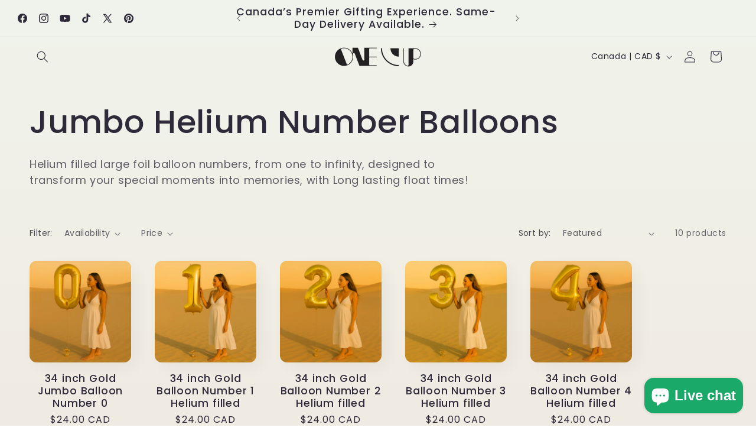

--- FILE ---
content_type: text/html; charset=utf-8
request_url: https://oneupballoons.ca/collections/gold-balloon-foil-numbers-34-inch
body_size: 63413
content:
<!doctype html>
<html class="js" lang="en">
  <head>
    <meta charset="utf-8">
    <meta http-equiv="X-UA-Compatible" content="IE=edge">
    <meta name="viewport" content="width=device-width,initial-scale=1">
    <meta name="theme-color" content="">
    <link rel="canonical" href="https://oneupballoons.ca/collections/gold-balloon-foil-numbers-34-inch"><link rel="icon" type="image/png" href="//oneupballoons.ca/cdn/shop/files/favicon-32x32-one-up-logo.png?crop=center&height=32&v=1719788460&width=32"><link rel="preconnect" href="https://fonts.shopifycdn.com" crossorigin><title>
      Helium Filled - Foil Balloon Numbers - Multi Colours
 &ndash; One Up Party Canada</title>

    
      <meta name="description" content="Large helium filled 34-inch balloon numbers. Gold, blue, green, rose gold, and more colours. Celebrate your milestone or birthday now with fast delivery.">
    

    

<meta property="og:site_name" content="One Up Party Canada">
<meta property="og:url" content="https://oneupballoons.ca/collections/gold-balloon-foil-numbers-34-inch">
<meta property="og:title" content="Helium Filled - Foil Balloon Numbers - Multi Colours">
<meta property="og:type" content="website">
<meta property="og:description" content="Large helium filled 34-inch balloon numbers. Gold, blue, green, rose gold, and more colours. Celebrate your milestone or birthday now with fast delivery."><meta property="og:image" content="http://oneupballoons.ca/cdn/shop/collections/712Kk8jXfoL._AC_UF894_1000_QL80.jpg?v=1744349375">
  <meta property="og:image:secure_url" content="https://oneupballoons.ca/cdn/shop/collections/712Kk8jXfoL._AC_UF894_1000_QL80.jpg?v=1744349375">
  <meta property="og:image:width" content="1024">
  <meta property="og:image:height" content="1024"><meta name="twitter:site" content="@https://x.com/oneupballoons"><meta name="twitter:card" content="summary_large_image">
<meta name="twitter:title" content="Helium Filled - Foil Balloon Numbers - Multi Colours">
<meta name="twitter:description" content="Large helium filled 34-inch balloon numbers. Gold, blue, green, rose gold, and more colours. Celebrate your milestone or birthday now with fast delivery.">


    <script src="//oneupballoons.ca/cdn/shop/t/107/assets/constants.js?v=132983761750457495441759348223" defer="defer"></script>
    <script src="//oneupballoons.ca/cdn/shop/t/107/assets/pubsub.js?v=25310214064522200911759348224" defer="defer"></script>
    <script src="//oneupballoons.ca/cdn/shop/t/107/assets/global.js?v=22293801638057763851759405478" defer="defer"></script>
    <script src="//oneupballoons.ca/cdn/shop/t/107/assets/details-disclosure.js?v=13653116266235556501759348223" defer="defer"></script>
    <script src="//oneupballoons.ca/cdn/shop/t/107/assets/details-modal.js?v=25581673532751508451759348223" defer="defer"></script>
    <script src="//oneupballoons.ca/cdn/shop/t/107/assets/search-form.js?v=133129549252120666541759348225" defer="defer"></script><script src="//oneupballoons.ca/cdn/shop/t/107/assets/animations.js?v=88693664871331136111759348223" defer="defer"></script><script>window.performance && window.performance.mark && window.performance.mark('shopify.content_for_header.start');</script><meta name="google-site-verification" content="WAvIbsyWnQ7bA42Of1rai2P82WoHtkbKAF6eA2pp26I">
<meta name="facebook-domain-verification" content="w1fu3d4fcwo5opthr94nv4ektgctn2">
<meta id="shopify-digital-wallet" name="shopify-digital-wallet" content="/54984999104/digital_wallets/dialog">
<meta name="shopify-checkout-api-token" content="e05533e1d3ee902f401a3dc44b91e2fe">
<link rel="alternate" type="application/atom+xml" title="Feed" href="/collections/gold-balloon-foil-numbers-34-inch.atom" />
<link rel="alternate" type="application/json+oembed" href="https://oneupballoons.ca/collections/gold-balloon-foil-numbers-34-inch.oembed">
<script async="async" src="/checkouts/internal/preloads.js?locale=en-CA"></script>
<link rel="preconnect" href="https://shop.app" crossorigin="anonymous">
<script async="async" src="https://shop.app/checkouts/internal/preloads.js?locale=en-CA&shop_id=54984999104" crossorigin="anonymous"></script>
<script id="apple-pay-shop-capabilities" type="application/json">{"shopId":54984999104,"countryCode":"CA","currencyCode":"CAD","merchantCapabilities":["supports3DS"],"merchantId":"gid:\/\/shopify\/Shop\/54984999104","merchantName":"One Up Party Canada","requiredBillingContactFields":["postalAddress","email","phone"],"requiredShippingContactFields":["postalAddress","email","phone"],"shippingType":"shipping","supportedNetworks":["visa","masterCard","amex","discover","interac","jcb"],"total":{"type":"pending","label":"One Up Party Canada","amount":"1.00"},"shopifyPaymentsEnabled":true,"supportsSubscriptions":true}</script>
<script id="shopify-features" type="application/json">{"accessToken":"e05533e1d3ee902f401a3dc44b91e2fe","betas":["rich-media-storefront-analytics"],"domain":"oneupballoons.ca","predictiveSearch":true,"shopId":54984999104,"locale":"en"}</script>
<script>var Shopify = Shopify || {};
Shopify.shop = "one-up-balloons.myshopify.com";
Shopify.locale = "en";
Shopify.currency = {"active":"CAD","rate":"1.0"};
Shopify.country = "CA";
Shopify.theme = {"name":"M_D_Y_10_01_2025_oneupparty_V1.6","id":155003060467,"schema_name":"Sense","schema_version":"15.4.0","theme_store_id":1356,"role":"main"};
Shopify.theme.handle = "null";
Shopify.theme.style = {"id":null,"handle":null};
Shopify.cdnHost = "oneupballoons.ca/cdn";
Shopify.routes = Shopify.routes || {};
Shopify.routes.root = "/";</script>
<script type="module">!function(o){(o.Shopify=o.Shopify||{}).modules=!0}(window);</script>
<script>!function(o){function n(){var o=[];function n(){o.push(Array.prototype.slice.apply(arguments))}return n.q=o,n}var t=o.Shopify=o.Shopify||{};t.loadFeatures=n(),t.autoloadFeatures=n()}(window);</script>
<script>
  window.ShopifyPay = window.ShopifyPay || {};
  window.ShopifyPay.apiHost = "shop.app\/pay";
  window.ShopifyPay.redirectState = null;
</script>
<script id="shop-js-analytics" type="application/json">{"pageType":"collection"}</script>
<script defer="defer" async type="module" src="//oneupballoons.ca/cdn/shopifycloud/shop-js/modules/v2/client.init-shop-cart-sync_DtuiiIyl.en.esm.js"></script>
<script defer="defer" async type="module" src="//oneupballoons.ca/cdn/shopifycloud/shop-js/modules/v2/chunk.common_CUHEfi5Q.esm.js"></script>
<script type="module">
  await import("//oneupballoons.ca/cdn/shopifycloud/shop-js/modules/v2/client.init-shop-cart-sync_DtuiiIyl.en.esm.js");
await import("//oneupballoons.ca/cdn/shopifycloud/shop-js/modules/v2/chunk.common_CUHEfi5Q.esm.js");

  window.Shopify.SignInWithShop?.initShopCartSync?.({"fedCMEnabled":true,"windoidEnabled":true});

</script>
<script>
  window.Shopify = window.Shopify || {};
  if (!window.Shopify.featureAssets) window.Shopify.featureAssets = {};
  window.Shopify.featureAssets['shop-js'] = {"shop-cart-sync":["modules/v2/client.shop-cart-sync_DFoTY42P.en.esm.js","modules/v2/chunk.common_CUHEfi5Q.esm.js"],"init-fed-cm":["modules/v2/client.init-fed-cm_D2UNy1i2.en.esm.js","modules/v2/chunk.common_CUHEfi5Q.esm.js"],"init-shop-email-lookup-coordinator":["modules/v2/client.init-shop-email-lookup-coordinator_BQEe2rDt.en.esm.js","modules/v2/chunk.common_CUHEfi5Q.esm.js"],"shop-cash-offers":["modules/v2/client.shop-cash-offers_3CTtReFF.en.esm.js","modules/v2/chunk.common_CUHEfi5Q.esm.js","modules/v2/chunk.modal_BewljZkx.esm.js"],"shop-button":["modules/v2/client.shop-button_C6oxCjDL.en.esm.js","modules/v2/chunk.common_CUHEfi5Q.esm.js"],"init-windoid":["modules/v2/client.init-windoid_5pix8xhK.en.esm.js","modules/v2/chunk.common_CUHEfi5Q.esm.js"],"avatar":["modules/v2/client.avatar_BTnouDA3.en.esm.js"],"init-shop-cart-sync":["modules/v2/client.init-shop-cart-sync_DtuiiIyl.en.esm.js","modules/v2/chunk.common_CUHEfi5Q.esm.js"],"shop-toast-manager":["modules/v2/client.shop-toast-manager_BYv_8cH1.en.esm.js","modules/v2/chunk.common_CUHEfi5Q.esm.js"],"pay-button":["modules/v2/client.pay-button_FnF9EIkY.en.esm.js","modules/v2/chunk.common_CUHEfi5Q.esm.js"],"shop-login-button":["modules/v2/client.shop-login-button_CH1KUpOf.en.esm.js","modules/v2/chunk.common_CUHEfi5Q.esm.js","modules/v2/chunk.modal_BewljZkx.esm.js"],"init-customer-accounts-sign-up":["modules/v2/client.init-customer-accounts-sign-up_aj7QGgYS.en.esm.js","modules/v2/client.shop-login-button_CH1KUpOf.en.esm.js","modules/v2/chunk.common_CUHEfi5Q.esm.js","modules/v2/chunk.modal_BewljZkx.esm.js"],"init-shop-for-new-customer-accounts":["modules/v2/client.init-shop-for-new-customer-accounts_NbnYRf_7.en.esm.js","modules/v2/client.shop-login-button_CH1KUpOf.en.esm.js","modules/v2/chunk.common_CUHEfi5Q.esm.js","modules/v2/chunk.modal_BewljZkx.esm.js"],"init-customer-accounts":["modules/v2/client.init-customer-accounts_ppedhqCH.en.esm.js","modules/v2/client.shop-login-button_CH1KUpOf.en.esm.js","modules/v2/chunk.common_CUHEfi5Q.esm.js","modules/v2/chunk.modal_BewljZkx.esm.js"],"shop-follow-button":["modules/v2/client.shop-follow-button_CMIBBa6u.en.esm.js","modules/v2/chunk.common_CUHEfi5Q.esm.js","modules/v2/chunk.modal_BewljZkx.esm.js"],"lead-capture":["modules/v2/client.lead-capture_But0hIyf.en.esm.js","modules/v2/chunk.common_CUHEfi5Q.esm.js","modules/v2/chunk.modal_BewljZkx.esm.js"],"checkout-modal":["modules/v2/client.checkout-modal_BBxc70dQ.en.esm.js","modules/v2/chunk.common_CUHEfi5Q.esm.js","modules/v2/chunk.modal_BewljZkx.esm.js"],"shop-login":["modules/v2/client.shop-login_hM3Q17Kl.en.esm.js","modules/v2/chunk.common_CUHEfi5Q.esm.js","modules/v2/chunk.modal_BewljZkx.esm.js"],"payment-terms":["modules/v2/client.payment-terms_CAtGlQYS.en.esm.js","modules/v2/chunk.common_CUHEfi5Q.esm.js","modules/v2/chunk.modal_BewljZkx.esm.js"]};
</script>
<script>(function() {
  var isLoaded = false;
  function asyncLoad() {
    if (isLoaded) return;
    isLoaded = true;
    var urls = ["https:\/\/cdn.zigpoll.com\/zigpoll-shopify-embed.js?accountId=689d55ecc611bae1ec904613\u0026shop=one-up-balloons.myshopify.com"];
    for (var i = 0; i < urls.length; i++) {
      var s = document.createElement('script');
      s.type = 'text/javascript';
      s.async = true;
      s.src = urls[i];
      var x = document.getElementsByTagName('script')[0];
      x.parentNode.insertBefore(s, x);
    }
  };
  if(window.attachEvent) {
    window.attachEvent('onload', asyncLoad);
  } else {
    window.addEventListener('load', asyncLoad, false);
  }
})();</script>
<script id="__st">var __st={"a":54984999104,"offset":-28800,"reqid":"f333becd-30e8-4424-a04d-314f8db87fd1-1766549008","pageurl":"oneupballoons.ca\/collections\/gold-balloon-foil-numbers-34-inch","u":"e7f2ad0d3b61","p":"collection","rtyp":"collection","rid":261564694720};</script>
<script>window.ShopifyPaypalV4VisibilityTracking = true;</script>
<script id="captcha-bootstrap">!function(){'use strict';const t='contact',e='account',n='new_comment',o=[[t,t],['blogs',n],['comments',n],[t,'customer']],c=[[e,'customer_login'],[e,'guest_login'],[e,'recover_customer_password'],[e,'create_customer']],r=t=>t.map((([t,e])=>`form[action*='/${t}']:not([data-nocaptcha='true']) input[name='form_type'][value='${e}']`)).join(','),a=t=>()=>t?[...document.querySelectorAll(t)].map((t=>t.form)):[];function s(){const t=[...o],e=r(t);return a(e)}const i='password',u='form_key',d=['recaptcha-v3-token','g-recaptcha-response','h-captcha-response',i],f=()=>{try{return window.sessionStorage}catch{return}},m='__shopify_v',_=t=>t.elements[u];function p(t,e,n=!1){try{const o=window.sessionStorage,c=JSON.parse(o.getItem(e)),{data:r}=function(t){const{data:e,action:n}=t;return t[m]||n?{data:e,action:n}:{data:t,action:n}}(c);for(const[e,n]of Object.entries(r))t.elements[e]&&(t.elements[e].value=n);n&&o.removeItem(e)}catch(o){console.error('form repopulation failed',{error:o})}}const l='form_type',E='cptcha';function T(t){t.dataset[E]=!0}const w=window,h=w.document,L='Shopify',v='ce_forms',y='captcha';let A=!1;((t,e)=>{const n=(g='f06e6c50-85a8-45c8-87d0-21a2b65856fe',I='https://cdn.shopify.com/shopifycloud/storefront-forms-hcaptcha/ce_storefront_forms_captcha_hcaptcha.v1.5.2.iife.js',D={infoText:'Protected by hCaptcha',privacyText:'Privacy',termsText:'Terms'},(t,e,n)=>{const o=w[L][v],c=o.bindForm;if(c)return c(t,g,e,D).then(n);var r;o.q.push([[t,g,e,D],n]),r=I,A||(h.body.append(Object.assign(h.createElement('script'),{id:'captcha-provider',async:!0,src:r})),A=!0)});var g,I,D;w[L]=w[L]||{},w[L][v]=w[L][v]||{},w[L][v].q=[],w[L][y]=w[L][y]||{},w[L][y].protect=function(t,e){n(t,void 0,e),T(t)},Object.freeze(w[L][y]),function(t,e,n,w,h,L){const[v,y,A,g]=function(t,e,n){const i=e?o:[],u=t?c:[],d=[...i,...u],f=r(d),m=r(i),_=r(d.filter((([t,e])=>n.includes(e))));return[a(f),a(m),a(_),s()]}(w,h,L),I=t=>{const e=t.target;return e instanceof HTMLFormElement?e:e&&e.form},D=t=>v().includes(t);t.addEventListener('submit',(t=>{const e=I(t);if(!e)return;const n=D(e)&&!e.dataset.hcaptchaBound&&!e.dataset.recaptchaBound,o=_(e),c=g().includes(e)&&(!o||!o.value);(n||c)&&t.preventDefault(),c&&!n&&(function(t){try{if(!f())return;!function(t){const e=f();if(!e)return;const n=_(t);if(!n)return;const o=n.value;o&&e.removeItem(o)}(t);const e=Array.from(Array(32),(()=>Math.random().toString(36)[2])).join('');!function(t,e){_(t)||t.append(Object.assign(document.createElement('input'),{type:'hidden',name:u})),t.elements[u].value=e}(t,e),function(t,e){const n=f();if(!n)return;const o=[...t.querySelectorAll(`input[type='${i}']`)].map((({name:t})=>t)),c=[...d,...o],r={};for(const[a,s]of new FormData(t).entries())c.includes(a)||(r[a]=s);n.setItem(e,JSON.stringify({[m]:1,action:t.action,data:r}))}(t,e)}catch(e){console.error('failed to persist form',e)}}(e),e.submit())}));const S=(t,e)=>{t&&!t.dataset[E]&&(n(t,e.some((e=>e===t))),T(t))};for(const o of['focusin','change'])t.addEventListener(o,(t=>{const e=I(t);D(e)&&S(e,y())}));const B=e.get('form_key'),M=e.get(l),P=B&&M;t.addEventListener('DOMContentLoaded',(()=>{const t=y();if(P)for(const e of t)e.elements[l].value===M&&p(e,B);[...new Set([...A(),...v().filter((t=>'true'===t.dataset.shopifyCaptcha))])].forEach((e=>S(e,t)))}))}(h,new URLSearchParams(w.location.search),n,t,e,['guest_login'])})(!0,!0)}();</script>
<script integrity="sha256-4kQ18oKyAcykRKYeNunJcIwy7WH5gtpwJnB7kiuLZ1E=" data-source-attribution="shopify.loadfeatures" defer="defer" src="//oneupballoons.ca/cdn/shopifycloud/storefront/assets/storefront/load_feature-a0a9edcb.js" crossorigin="anonymous"></script>
<script crossorigin="anonymous" defer="defer" src="//oneupballoons.ca/cdn/shopifycloud/storefront/assets/shopify_pay/storefront-65b4c6d7.js?v=20250812"></script>
<script data-source-attribution="shopify.dynamic_checkout.dynamic.init">var Shopify=Shopify||{};Shopify.PaymentButton=Shopify.PaymentButton||{isStorefrontPortableWallets:!0,init:function(){window.Shopify.PaymentButton.init=function(){};var t=document.createElement("script");t.src="https://oneupballoons.ca/cdn/shopifycloud/portable-wallets/latest/portable-wallets.en.js",t.type="module",document.head.appendChild(t)}};
</script>
<script data-source-attribution="shopify.dynamic_checkout.buyer_consent">
  function portableWalletsHideBuyerConsent(e){var t=document.getElementById("shopify-buyer-consent"),n=document.getElementById("shopify-subscription-policy-button");t&&n&&(t.classList.add("hidden"),t.setAttribute("aria-hidden","true"),n.removeEventListener("click",e))}function portableWalletsShowBuyerConsent(e){var t=document.getElementById("shopify-buyer-consent"),n=document.getElementById("shopify-subscription-policy-button");t&&n&&(t.classList.remove("hidden"),t.removeAttribute("aria-hidden"),n.addEventListener("click",e))}window.Shopify?.PaymentButton&&(window.Shopify.PaymentButton.hideBuyerConsent=portableWalletsHideBuyerConsent,window.Shopify.PaymentButton.showBuyerConsent=portableWalletsShowBuyerConsent);
</script>
<script data-source-attribution="shopify.dynamic_checkout.cart.bootstrap">document.addEventListener("DOMContentLoaded",(function(){function t(){return document.querySelector("shopify-accelerated-checkout-cart, shopify-accelerated-checkout")}if(t())Shopify.PaymentButton.init();else{new MutationObserver((function(e,n){t()&&(Shopify.PaymentButton.init(),n.disconnect())})).observe(document.body,{childList:!0,subtree:!0})}}));
</script>
<link id="shopify-accelerated-checkout-styles" rel="stylesheet" media="screen" href="https://oneupballoons.ca/cdn/shopifycloud/portable-wallets/latest/accelerated-checkout-backwards-compat.css" crossorigin="anonymous">
<style id="shopify-accelerated-checkout-cart">
        #shopify-buyer-consent {
  margin-top: 1em;
  display: inline-block;
  width: 100%;
}

#shopify-buyer-consent.hidden {
  display: none;
}

#shopify-subscription-policy-button {
  background: none;
  border: none;
  padding: 0;
  text-decoration: underline;
  font-size: inherit;
  cursor: pointer;
}

#shopify-subscription-policy-button::before {
  box-shadow: none;
}

      </style>
<script id="sections-script" data-sections="header" defer="defer" src="//oneupballoons.ca/cdn/shop/t/107/compiled_assets/scripts.js?12238"></script>
<script>window.performance && window.performance.mark && window.performance.mark('shopify.content_for_header.end');</script>

<script>
    window.BOLD = window.BOLD || {};
        window.BOLD.options = window.BOLD.options || {};
        window.BOLD.options.settings = window.BOLD.options.settings || {};
        window.BOLD.options.settings.v1_variant_mode = window.BOLD.options.settings.v1_variant_mode || true;
        window.BOLD.options.settings.hybrid_fix_auto_insert_inputs =
        window.BOLD.options.settings.hybrid_fix_auto_insert_inputs || true;
</script>

<script>window.BOLD = window.BOLD || {};
    window.BOLD.common = window.BOLD.common || {};
    window.BOLD.common.Shopify = window.BOLD.common.Shopify || {};
    window.BOLD.common.Shopify.shop = {
      domain: 'oneupballoons.ca',
      permanent_domain: 'one-up-balloons.myshopify.com',
      url: 'https://oneupballoons.ca',
      secure_url: 'https://oneupballoons.ca',money_format: "${{amount}} CAD",currency: "CAD"
    };
    window.BOLD.common.Shopify.customer = {
      id: null,
      tags: null,
    };
    window.BOLD.common.Shopify.cart = {"note":null,"attributes":{},"original_total_price":0,"total_price":0,"total_discount":0,"total_weight":0.0,"item_count":0,"items":[],"requires_shipping":false,"currency":"CAD","items_subtotal_price":0,"cart_level_discount_applications":[],"checkout_charge_amount":0};
    window.BOLD.common.template = 'collection';window.BOLD.common.Shopify.formatMoney = function(money, format) {
        function n(t, e) {
            return "undefined" == typeof t ? e : t
        }
        function r(t, e, r, i) {
            if (e = n(e, 2),
                r = n(r, ","),
                i = n(i, "."),
            isNaN(t) || null == t)
                return 0;
            t = (t / 100).toFixed(e);
            var o = t.split(".")
                , a = o[0].replace(/(\d)(?=(\d\d\d)+(?!\d))/g, "$1" + r)
                , s = o[1] ? i + o[1] : "";
            return a + s
        }
        "string" == typeof money && (money = money.replace(".", ""));
        var i = ""
            , o = /\{\{\s*(\w+)\s*\}\}/
            , a = format || window.BOLD.common.Shopify.shop.money_format || window.Shopify.money_format || "$ {{ amount }}";
        switch (a.match(o)[1]) {
            case "amount":
                i = r(money, 2, ",", ".");
                break;
            case "amount_no_decimals":
                i = r(money, 0, ",", ".");
                break;
            case "amount_with_comma_separator":
                i = r(money, 2, ".", ",");
                break;
            case "amount_no_decimals_with_comma_separator":
                i = r(money, 0, ".", ",");
                break;
            case "amount_with_space_separator":
                i = r(money, 2, " ", ",");
                break;
            case "amount_no_decimals_with_space_separator":
                i = r(money, 0, " ", ",");
                break;
            case "amount_with_apostrophe_separator":
                i = r(money, 2, "'", ".");
                break;
        }
        return a.replace(o, i);
    };
    window.BOLD.common.Shopify.saveProduct = function (handle, product) {
      if (typeof handle === 'string' && typeof window.BOLD.common.Shopify.products[handle] === 'undefined') {
        if (typeof product === 'number') {
          window.BOLD.common.Shopify.handles[product] = handle;
          product = { id: product };
        }
        window.BOLD.common.Shopify.products[handle] = product;
      }
    };
    window.BOLD.common.Shopify.saveVariant = function (variant_id, variant) {
      if (typeof variant_id === 'number' && typeof window.BOLD.common.Shopify.variants[variant_id] === 'undefined') {
        window.BOLD.common.Shopify.variants[variant_id] = variant;
      }
    };window.BOLD.common.Shopify.products = window.BOLD.common.Shopify.products || {};
    window.BOLD.common.Shopify.variants = window.BOLD.common.Shopify.variants || {};
    window.BOLD.common.Shopify.handles = window.BOLD.common.Shopify.handles || {};window.BOLD.common.Shopify.saveProduct(null, null);window.BOLD.apps_installed = {"Product Options":2} || {};window.BOLD.common.Shopify.saveProduct("34-inch-gold-jumbo-balloon-number-0", 6554251493568);window.BOLD.common.Shopify.saveVariant(43946105143539, { product_id: 6554251493568, product_handle: "34-inch-gold-jumbo-balloon-number-0", price: 2400, group_id: '', csp_metafield: {}});window.BOLD.common.Shopify.saveProduct("34-inch-gold-jumbo-balloon-number-1", 6554252181696);window.BOLD.common.Shopify.saveVariant(43946106290419, { product_id: 6554252181696, product_handle: "34-inch-gold-jumbo-balloon-number-1", price: 2400, group_id: '', csp_metafield: {}});window.BOLD.common.Shopify.saveProduct("34-inch-gold-jumbo-balloon-number-2", 6554250379456);window.BOLD.common.Shopify.saveVariant(43946112286963, { product_id: 6554250379456, product_handle: "34-inch-gold-jumbo-balloon-number-2", price: 2400, group_id: '', csp_metafield: {}});window.BOLD.common.Shopify.saveProduct("34-inch-gold-jumbo-balloon-number-3", 6554262634688);window.BOLD.common.Shopify.saveVariant(43946121527539, { product_id: 6554262634688, product_handle: "34-inch-gold-jumbo-balloon-number-3", price: 2400, group_id: '', csp_metafield: {}});window.BOLD.common.Shopify.saveProduct("34-inch-gold-jumbo-balloon-number-4", 6554263847104);window.BOLD.common.Shopify.saveVariant(43946146693363, { product_id: 6554263847104, product_handle: "34-inch-gold-jumbo-balloon-number-4", price: 2400, group_id: '', csp_metafield: {}});window.BOLD.common.Shopify.saveProduct("34-inch-gold-jumbo-balloon-number-5", 6554265157824);window.BOLD.common.Shopify.saveVariant(43946146889971, { product_id: 6554265157824, product_handle: "34-inch-gold-jumbo-balloon-number-5", price: 2400, group_id: '', csp_metafield: {}});window.BOLD.common.Shopify.saveProduct("34-inch-gold-jumbo-balloon-number-6", 6554266304704);window.BOLD.common.Shopify.saveVariant(43946147184883, { product_id: 6554266304704, product_handle: "34-inch-gold-jumbo-balloon-number-6", price: 2400, group_id: '', csp_metafield: {}});window.BOLD.common.Shopify.saveProduct("34-inch-gold-jumbo-balloon-number-7", 6554268074176);window.BOLD.common.Shopify.saveVariant(43946148036851, { product_id: 6554268074176, product_handle: "34-inch-gold-jumbo-balloon-number-7", price: 2400, group_id: '', csp_metafield: {}});window.BOLD.common.Shopify.saveProduct("34-inch-gold-jumbo-balloon-number-8", 6554269483200);window.BOLD.common.Shopify.saveVariant(43946148397299, { product_id: 6554269483200, product_handle: "34-inch-gold-jumbo-balloon-number-8", price: 2400, group_id: '', csp_metafield: {}});window.BOLD.common.Shopify.saveProduct("34-inch-gold-jumbo-balloon-number-9", 6554271121600);window.BOLD.common.Shopify.saveVariant(43946148888819, { product_id: 6554271121600, product_handle: "34-inch-gold-jumbo-balloon-number-9", price: 2400, group_id: '', csp_metafield: {}});window.BOLD.common.Shopify.metafields = window.BOLD.common.Shopify.metafields || {};window.BOLD.common.Shopify.metafields["bold_rp"] = {};window.BOLD.common.Shopify.metafields["bold_csp_defaults"] = {};window.BOLD.common.cacheParams = window.BOLD.common.cacheParams || {};
</script>

<script>
    window.BOLD.common.cacheParams.options = 1766104534;
</script>
<link href="//oneupballoons.ca/cdn/shop/t/107/assets/bold-options.css?v=74266247223075469541759382668" rel="stylesheet" type="text/css" media="all" />
<script src="https://options.shopapps.site/js/options.js" type="text/javascript"></script>



    <style data-shopify>
      @font-face {
  font-family: Poppins;
  font-weight: 400;
  font-style: normal;
  font-display: swap;
  src: url("//oneupballoons.ca/cdn/fonts/poppins/poppins_n4.0ba78fa5af9b0e1a374041b3ceaadf0a43b41362.woff2") format("woff2"),
       url("//oneupballoons.ca/cdn/fonts/poppins/poppins_n4.214741a72ff2596839fc9760ee7a770386cf16ca.woff") format("woff");
}

      @font-face {
  font-family: Poppins;
  font-weight: 700;
  font-style: normal;
  font-display: swap;
  src: url("//oneupballoons.ca/cdn/fonts/poppins/poppins_n7.56758dcf284489feb014a026f3727f2f20a54626.woff2") format("woff2"),
       url("//oneupballoons.ca/cdn/fonts/poppins/poppins_n7.f34f55d9b3d3205d2cd6f64955ff4b36f0cfd8da.woff") format("woff");
}

      @font-face {
  font-family: Poppins;
  font-weight: 400;
  font-style: italic;
  font-display: swap;
  src: url("//oneupballoons.ca/cdn/fonts/poppins/poppins_i4.846ad1e22474f856bd6b81ba4585a60799a9f5d2.woff2") format("woff2"),
       url("//oneupballoons.ca/cdn/fonts/poppins/poppins_i4.56b43284e8b52fc64c1fd271f289a39e8477e9ec.woff") format("woff");
}

      @font-face {
  font-family: Poppins;
  font-weight: 700;
  font-style: italic;
  font-display: swap;
  src: url("//oneupballoons.ca/cdn/fonts/poppins/poppins_i7.42fd71da11e9d101e1e6c7932199f925f9eea42d.woff2") format("woff2"),
       url("//oneupballoons.ca/cdn/fonts/poppins/poppins_i7.ec8499dbd7616004e21155106d13837fff4cf556.woff") format("woff");
}

      @font-face {
  font-family: Poppins;
  font-weight: 500;
  font-style: normal;
  font-display: swap;
  src: url("//oneupballoons.ca/cdn/fonts/poppins/poppins_n5.ad5b4b72b59a00358afc706450c864c3c8323842.woff2") format("woff2"),
       url("//oneupballoons.ca/cdn/fonts/poppins/poppins_n5.33757fdf985af2d24b32fcd84c9a09224d4b2c39.woff") format("woff");
}


      
        :root,
        .color-background-1 {
          --color-background: 253,251,247;
        
          --gradient-background: linear-gradient(180deg, rgba(240, 244, 236, 1), rgba(241, 235, 226, 1) 100%);
        

        

        --color-foreground: 46,42,57;
        --color-background-contrast: 228,200,145;
        --color-shadow: 46,42,57;
        --color-button: 155,4,111;
        --color-button-text: 253,251,247;
        --color-secondary-button: 253,251,247;
        --color-secondary-button-text: 46,42,57;
        --color-link: 46,42,57;
        --color-badge-foreground: 46,42,57;
        --color-badge-background: 253,251,247;
        --color-badge-border: 46,42,57;
        --payment-terms-background-color: rgb(253 251 247);
      }
      
        
        .color-background-2 {
          --color-background: 237,255,167;
        
          --gradient-background: radial-gradient(rgba(255, 229, 229, 1), rgba(255, 224, 218, 1) 25%, rgba(215, 255, 137, 1) 100%);
        

        

        --color-foreground: 46,42,57;
        --color-background-contrast: 211,255,39;
        --color-shadow: 46,42,57;
        --color-button: 46,42,57;
        --color-button-text: 237,255,167;
        --color-secondary-button: 237,255,167;
        --color-secondary-button-text: 46,42,57;
        --color-link: 46,42,57;
        --color-badge-foreground: 46,42,57;
        --color-badge-background: 237,255,167;
        --color-badge-border: 46,42,57;
        --payment-terms-background-color: rgb(237 255 167);
      }
      
        
        .color-inverse {
          --color-background: 46,42,57;
        
          --gradient-background: #2e2a39;
        

        

        --color-foreground: 253,251,247;
        --color-background-contrast: 58,53,72;
        --color-shadow: 46,42,57;
        --color-button: 253,251,247;
        --color-button-text: 46,42,57;
        --color-secondary-button: 46,42,57;
        --color-secondary-button-text: 253,251,247;
        --color-link: 253,251,247;
        --color-badge-foreground: 253,251,247;
        --color-badge-background: 46,42,57;
        --color-badge-border: 253,251,247;
        --payment-terms-background-color: rgb(46 42 57);
      }
      
        
        .color-accent-1 {
          --color-background: 167,147,162;
        
          --gradient-background: #a793a2;
        

        

        --color-foreground: 253,251,247;
        --color-background-contrast: 103,84,98;
        --color-shadow: 46,42,57;
        --color-button: 253,251,247;
        --color-button-text: 155,4,111;
        --color-secondary-button: 167,147,162;
        --color-secondary-button-text: 253,251,247;
        --color-link: 253,251,247;
        --color-badge-foreground: 253,251,247;
        --color-badge-background: 167,147,162;
        --color-badge-border: 253,251,247;
        --payment-terms-background-color: rgb(167 147 162);
      }
      
        
        .color-accent-2 {
          --color-background: 94,54,83;
        
          --gradient-background: linear-gradient(320deg, rgba(134, 16, 106, 1), rgba(94, 54, 83, 1) 100%);
        

        

        --color-foreground: 253,251,247;
        --color-background-contrast: 13,7,11;
        --color-shadow: 46,42,57;
        --color-button: 253,251,247;
        --color-button-text: 94,54,83;
        --color-secondary-button: 94,54,83;
        --color-secondary-button-text: 253,251,247;
        --color-link: 253,251,247;
        --color-badge-foreground: 253,251,247;
        --color-badge-background: 94,54,83;
        --color-badge-border: 253,251,247;
        --payment-terms-background-color: rgb(94 54 83);
      }
      

      body, .color-background-1, .color-background-2, .color-inverse, .color-accent-1, .color-accent-2 {
        color: rgba(var(--color-foreground), 0.75);
        background-color: rgb(var(--color-background));
      }

      :root {
        --font-body-family: Poppins, sans-serif;
        --font-body-style: normal;
        --font-body-weight: 400;
        --font-body-weight-bold: 700;

        --font-heading-family: Poppins, sans-serif;
        --font-heading-style: normal;
        --font-heading-weight: 500;

        --font-body-scale: 1.0;
        --font-heading-scale: 1.35;

        --media-padding: px;
        --media-border-opacity: 0.1;
        --media-border-width: 1px;
        --media-radius: 12px;
        --media-shadow-opacity: 0.1;
        --media-shadow-horizontal-offset: 10px;
        --media-shadow-vertical-offset: 12px;
        --media-shadow-blur-radius: 20px;
        --media-shadow-visible: 1;

        --page-width: 160rem;
        --page-width-margin: 0rem;

        --product-card-image-padding: 0.0rem;
        --product-card-corner-radius: 1.2rem;
        --product-card-text-alignment: center;
        --product-card-border-width: 0.0rem;
        --product-card-border-opacity: 0.1;
        --product-card-shadow-opacity: 0.05;
        --product-card-shadow-visible: 1;
        --product-card-shadow-horizontal-offset: 1.0rem;
        --product-card-shadow-vertical-offset: 1.0rem;
        --product-card-shadow-blur-radius: 3.5rem;

        --collection-card-image-padding: 0.0rem;
        --collection-card-corner-radius: 1.2rem;
        --collection-card-text-alignment: center;
        --collection-card-border-width: 0.0rem;
        --collection-card-border-opacity: 0.1;
        --collection-card-shadow-opacity: 0.05;
        --collection-card-shadow-visible: 1;
        --collection-card-shadow-horizontal-offset: 1.0rem;
        --collection-card-shadow-vertical-offset: 1.0rem;
        --collection-card-shadow-blur-radius: 3.5rem;

        --blog-card-image-padding: 0.0rem;
        --blog-card-corner-radius: 1.2rem;
        --blog-card-text-alignment: center;
        --blog-card-border-width: 0.0rem;
        --blog-card-border-opacity: 0.1;
        --blog-card-shadow-opacity: 0.05;
        --blog-card-shadow-visible: 1;
        --blog-card-shadow-horizontal-offset: 1.0rem;
        --blog-card-shadow-vertical-offset: 1.0rem;
        --blog-card-shadow-blur-radius: 3.5rem;

        --badge-corner-radius: 2.0rem;

        --popup-border-width: 1px;
        --popup-border-opacity: 0.1;
        --popup-corner-radius: 22px;
        --popup-shadow-opacity: 0.1;
        --popup-shadow-horizontal-offset: 10px;
        --popup-shadow-vertical-offset: 12px;
        --popup-shadow-blur-radius: 20px;

        --drawer-border-width: 1px;
        --drawer-border-opacity: 0.1;
        --drawer-shadow-opacity: 0.0;
        --drawer-shadow-horizontal-offset: 0px;
        --drawer-shadow-vertical-offset: 4px;
        --drawer-shadow-blur-radius: 5px;

        --spacing-sections-desktop: 36px;
        --spacing-sections-mobile: 25px;

        --grid-desktop-vertical-spacing: 40px;
        --grid-desktop-horizontal-spacing: 40px;
        --grid-mobile-vertical-spacing: 20px;
        --grid-mobile-horizontal-spacing: 20px;

        --text-boxes-border-opacity: 0.05;
        --text-boxes-border-width: 4px;
        --text-boxes-radius: 24px;
        --text-boxes-shadow-opacity: 0.0;
        --text-boxes-shadow-visible: 0;
        --text-boxes-shadow-horizontal-offset: 10px;
        --text-boxes-shadow-vertical-offset: 12px;
        --text-boxes-shadow-blur-radius: 20px;

        --buttons-radius: 10px;
        --buttons-radius-outset: 11px;
        --buttons-border-width: 1px;
        --buttons-border-opacity: 0.55;
        --buttons-shadow-opacity: 0.0;
        --buttons-shadow-visible: 0;
        --buttons-shadow-horizontal-offset: 0px;
        --buttons-shadow-vertical-offset: 4px;
        --buttons-shadow-blur-radius: 5px;
        --buttons-border-offset: 0.3px;

        --inputs-radius: 10px;
        --inputs-border-width: 1px;
        --inputs-border-opacity: 0.55;
        --inputs-shadow-opacity: 0.0;
        --inputs-shadow-horizontal-offset: 0px;
        --inputs-margin-offset: 0px;
        --inputs-shadow-vertical-offset: 4px;
        --inputs-shadow-blur-radius: 5px;
        --inputs-radius-outset: 11px;

        --variant-pills-radius: 10px;
        --variant-pills-border-width: 0px;
        --variant-pills-border-opacity: 0.1;
        --variant-pills-shadow-opacity: 0.0;
        --variant-pills-shadow-horizontal-offset: 0px;
        --variant-pills-shadow-vertical-offset: 4px;
        --variant-pills-shadow-blur-radius: 5px;
      }

      *,
      *::before,
      *::after {
        box-sizing: inherit;
      }

      html {
        box-sizing: border-box;
        font-size: calc(var(--font-body-scale) * 62.5%);
        height: 100%;
      }

      body {
        display: grid;
        grid-template-rows: auto auto 1fr auto;
        grid-template-columns: 100%;
        min-height: 100%;
        margin: 0;
        font-size: 1.5rem;
        letter-spacing: 0.06rem;
        line-height: calc(1 + 0.8 / var(--font-body-scale));
        font-family: var(--font-body-family);
        font-style: var(--font-body-style);
        font-weight: var(--font-body-weight);
      }

      @media screen and (min-width: 750px) {
        body {
          font-size: 1.6rem;
        }
      }
    </style>

    <link href="//oneupballoons.ca/cdn/shop/t/107/assets/base.css?v=159841507637079171801759348223" rel="stylesheet" type="text/css" media="all" />
    <link rel="stylesheet" href="//oneupballoons.ca/cdn/shop/t/107/assets/component-cart-items.css?v=13033300910818915211759348223" media="print" onload="this.media='all'">
      <link rel="preload" as="font" href="//oneupballoons.ca/cdn/fonts/poppins/poppins_n4.0ba78fa5af9b0e1a374041b3ceaadf0a43b41362.woff2" type="font/woff2" crossorigin>
      

      <link rel="preload" as="font" href="//oneupballoons.ca/cdn/fonts/poppins/poppins_n5.ad5b4b72b59a00358afc706450c864c3c8323842.woff2" type="font/woff2" crossorigin>
      
<link href="//oneupballoons.ca/cdn/shop/t/107/assets/component-localization-form.css?v=170315343355214948141759348223" rel="stylesheet" type="text/css" media="all" />
      <script src="//oneupballoons.ca/cdn/shop/t/107/assets/localization-form.js?v=144176611646395275351759348224" defer="defer"></script><link
        rel="stylesheet"
        href="//oneupballoons.ca/cdn/shop/t/107/assets/component-predictive-search.css?v=118923337488134913561759348223"
        media="print"
        onload="this.media='all'"
      ><script>
      if (Shopify.designMode) {
        document.documentElement.classList.add('shopify-design-mode');
      }
    </script>
<script>
    window.BOLD = window.BOLD || {};
        window.BOLD.options = window.BOLD.options || {};
        window.BOLD.options.settings = window.BOLD.options.settings || {};
        window.BOLD.options.settings.v1_variant_mode = window.BOLD.options.settings.v1_variant_mode || true;
        window.BOLD.options.settings.hybrid_fix_auto_insert_inputs =
        window.BOLD.options.settings.hybrid_fix_auto_insert_inputs || true;
</script>

<script>window.BOLD = window.BOLD || {};
    window.BOLD.common = window.BOLD.common || {};
    window.BOLD.common.Shopify = window.BOLD.common.Shopify || {};
    window.BOLD.common.Shopify.shop = {
      domain: 'oneupballoons.ca',
      permanent_domain: 'one-up-balloons.myshopify.com',
      url: 'https://oneupballoons.ca',
      secure_url: 'https://oneupballoons.ca',money_format: "${{amount}} CAD",currency: "CAD"
    };
    window.BOLD.common.Shopify.customer = {
      id: null,
      tags: null,
    };
    window.BOLD.common.Shopify.cart = {"note":null,"attributes":{},"original_total_price":0,"total_price":0,"total_discount":0,"total_weight":0.0,"item_count":0,"items":[],"requires_shipping":false,"currency":"CAD","items_subtotal_price":0,"cart_level_discount_applications":[],"checkout_charge_amount":0};
    window.BOLD.common.template = 'collection';window.BOLD.common.Shopify.formatMoney = function(money, format) {
        function n(t, e) {
            return "undefined" == typeof t ? e : t
        }
        function r(t, e, r, i) {
            if (e = n(e, 2),
                r = n(r, ","),
                i = n(i, "."),
            isNaN(t) || null == t)
                return 0;
            t = (t / 100).toFixed(e);
            var o = t.split(".")
                , a = o[0].replace(/(\d)(?=(\d\d\d)+(?!\d))/g, "$1" + r)
                , s = o[1] ? i + o[1] : "";
            return a + s
        }
        "string" == typeof money && (money = money.replace(".", ""));
        var i = ""
            , o = /\{\{\s*(\w+)\s*\}\}/
            , a = format || window.BOLD.common.Shopify.shop.money_format || window.Shopify.money_format || "$ {{ amount }}";
        switch (a.match(o)[1]) {
            case "amount":
                i = r(money, 2, ",", ".");
                break;
            case "amount_no_decimals":
                i = r(money, 0, ",", ".");
                break;
            case "amount_with_comma_separator":
                i = r(money, 2, ".", ",");
                break;
            case "amount_no_decimals_with_comma_separator":
                i = r(money, 0, ".", ",");
                break;
            case "amount_with_space_separator":
                i = r(money, 2, " ", ",");
                break;
            case "amount_no_decimals_with_space_separator":
                i = r(money, 0, " ", ",");
                break;
            case "amount_with_apostrophe_separator":
                i = r(money, 2, "'", ".");
                break;
        }
        return a.replace(o, i);
    };
    window.BOLD.common.Shopify.saveProduct = function (handle, product) {
      if (typeof handle === 'string' && typeof window.BOLD.common.Shopify.products[handle] === 'undefined') {
        if (typeof product === 'number') {
          window.BOLD.common.Shopify.handles[product] = handle;
          product = { id: product };
        }
        window.BOLD.common.Shopify.products[handle] = product;
      }
    };
    window.BOLD.common.Shopify.saveVariant = function (variant_id, variant) {
      if (typeof variant_id === 'number' && typeof window.BOLD.common.Shopify.variants[variant_id] === 'undefined') {
        window.BOLD.common.Shopify.variants[variant_id] = variant;
      }
    };window.BOLD.common.Shopify.products = window.BOLD.common.Shopify.products || {};
    window.BOLD.common.Shopify.variants = window.BOLD.common.Shopify.variants || {};
    window.BOLD.common.Shopify.handles = window.BOLD.common.Shopify.handles || {};window.BOLD.common.Shopify.saveProduct(null, null);window.BOLD.apps_installed = {"Product Options":2} || {};window.BOLD.common.Shopify.saveProduct("34-inch-gold-jumbo-balloon-number-0", 6554251493568);window.BOLD.common.Shopify.saveVariant(43946105143539, { product_id: 6554251493568, product_handle: "34-inch-gold-jumbo-balloon-number-0", price: 2400, group_id: '', csp_metafield: {}});window.BOLD.common.Shopify.saveProduct("34-inch-gold-jumbo-balloon-number-1", 6554252181696);window.BOLD.common.Shopify.saveVariant(43946106290419, { product_id: 6554252181696, product_handle: "34-inch-gold-jumbo-balloon-number-1", price: 2400, group_id: '', csp_metafield: {}});window.BOLD.common.Shopify.saveProduct("34-inch-gold-jumbo-balloon-number-2", 6554250379456);window.BOLD.common.Shopify.saveVariant(43946112286963, { product_id: 6554250379456, product_handle: "34-inch-gold-jumbo-balloon-number-2", price: 2400, group_id: '', csp_metafield: {}});window.BOLD.common.Shopify.saveProduct("34-inch-gold-jumbo-balloon-number-3", 6554262634688);window.BOLD.common.Shopify.saveVariant(43946121527539, { product_id: 6554262634688, product_handle: "34-inch-gold-jumbo-balloon-number-3", price: 2400, group_id: '', csp_metafield: {}});window.BOLD.common.Shopify.saveProduct("34-inch-gold-jumbo-balloon-number-4", 6554263847104);window.BOLD.common.Shopify.saveVariant(43946146693363, { product_id: 6554263847104, product_handle: "34-inch-gold-jumbo-balloon-number-4", price: 2400, group_id: '', csp_metafield: {}});window.BOLD.common.Shopify.saveProduct("34-inch-gold-jumbo-balloon-number-5", 6554265157824);window.BOLD.common.Shopify.saveVariant(43946146889971, { product_id: 6554265157824, product_handle: "34-inch-gold-jumbo-balloon-number-5", price: 2400, group_id: '', csp_metafield: {}});window.BOLD.common.Shopify.saveProduct("34-inch-gold-jumbo-balloon-number-6", 6554266304704);window.BOLD.common.Shopify.saveVariant(43946147184883, { product_id: 6554266304704, product_handle: "34-inch-gold-jumbo-balloon-number-6", price: 2400, group_id: '', csp_metafield: {}});window.BOLD.common.Shopify.saveProduct("34-inch-gold-jumbo-balloon-number-7", 6554268074176);window.BOLD.common.Shopify.saveVariant(43946148036851, { product_id: 6554268074176, product_handle: "34-inch-gold-jumbo-balloon-number-7", price: 2400, group_id: '', csp_metafield: {}});window.BOLD.common.Shopify.saveProduct("34-inch-gold-jumbo-balloon-number-8", 6554269483200);window.BOLD.common.Shopify.saveVariant(43946148397299, { product_id: 6554269483200, product_handle: "34-inch-gold-jumbo-balloon-number-8", price: 2400, group_id: '', csp_metafield: {}});window.BOLD.common.Shopify.saveProduct("34-inch-gold-jumbo-balloon-number-9", 6554271121600);window.BOLD.common.Shopify.saveVariant(43946148888819, { product_id: 6554271121600, product_handle: "34-inch-gold-jumbo-balloon-number-9", price: 2400, group_id: '', csp_metafield: {}});window.BOLD.common.Shopify.metafields = window.BOLD.common.Shopify.metafields || {};window.BOLD.common.Shopify.metafields["bold_rp"] = {};window.BOLD.common.Shopify.metafields["bold_csp_defaults"] = {};window.BOLD.common.cacheParams = window.BOLD.common.cacheParams || {};
</script>

<script>
    window.BOLD.common.cacheParams.options = 1766104534;
</script>
<link href="//oneupballoons.ca/cdn/shop/t/107/assets/bold-options.css?v=74266247223075469541759382668" rel="stylesheet" type="text/css" media="all" />
<script src="https://options.shopapps.site/js/options.js" type="text/javascript"></script>
    
  <!-- BEGIN app block: shopify://apps/triplewhale/blocks/triple_pixel_snippet/483d496b-3f1a-4609-aea7-8eee3b6b7a2a --><link rel='preconnect dns-prefetch' href='https://api.config-security.com/' crossorigin />
<link rel='preconnect dns-prefetch' href='https://conf.config-security.com/' crossorigin />
<script>
/* >> TriplePixel :: start*/
window.TriplePixelData={TripleName:"one-up-balloons.myshopify.com",ver:"2.16",plat:"SHOPIFY",isHeadless:false,src:'SHOPIFY_EXT',product:{id:"",name:``,price:"",variant:""},search:"",collection:"261564694720",cart:"page",template:"collection",curr:"CAD" || "CAD"},function(W,H,A,L,E,_,B,N){function O(U,T,P,H,R){void 0===R&&(R=!1),H=new XMLHttpRequest,P?(H.open("POST",U,!0),H.setRequestHeader("Content-Type","text/plain")):H.open("GET",U,!0),H.send(JSON.stringify(P||{})),H.onreadystatechange=function(){4===H.readyState&&200===H.status?(R=H.responseText,U.includes("/first")?eval(R):P||(N[B]=R)):(299<H.status||H.status<200)&&T&&!R&&(R=!0,O(U,T-1,P))}}if(N=window,!N[H+"sn"]){N[H+"sn"]=1,L=function(){return Date.now().toString(36)+"_"+Math.random().toString(36)};try{A.setItem(H,1+(0|A.getItem(H)||0)),(E=JSON.parse(A.getItem(H+"U")||"[]")).push({u:location.href,r:document.referrer,t:Date.now(),id:L()}),A.setItem(H+"U",JSON.stringify(E))}catch(e){}var i,m,p;A.getItem('"!nC`')||(_=A,A=N,A[H]||(E=A[H]=function(t,e,i){return void 0===i&&(i=[]),"State"==t?E.s:(W=L(),(E._q=E._q||[]).push([W,t,e].concat(i)),W)},E.s="Installed",E._q=[],E.ch=W,B="configSecurityConfModel",N[B]=1,O("https://conf.config-security.com/model",5),i=L(),m=A[atob("c2NyZWVu")],_.setItem("di_pmt_wt",i),p={id:i,action:"profile",avatar:_.getItem("auth-security_rand_salt_"),time:m[atob("d2lkdGg=")]+":"+m[atob("aGVpZ2h0")],host:A.TriplePixelData.TripleName,plat:A.TriplePixelData.plat,url:window.location.href.slice(0,500),ref:document.referrer,ver:A.TriplePixelData.ver},O("https://api.config-security.com/event",5,p),O("https://api.config-security.com/first?host=".concat(p.host,"&plat=").concat(p.plat),5)))}}("","TriplePixel",localStorage);
/* << TriplePixel :: end*/
</script>



<!-- END app block --><!-- BEGIN app block: shopify://apps/hulk-form-builder/blocks/app-embed/b6b8dd14-356b-4725-a4ed-77232212b3c3 --><!-- BEGIN app snippet: hulkapps-formbuilder-theme-ext --><script type="text/javascript">
  
  if (typeof window.formbuilder_customer != "object") {
        window.formbuilder_customer = {}
  }

  window.hulkFormBuilder = {
    form_data: {"form_D7798Iu7f6QRcyS5D9vTgA":{"uuid":"D7798Iu7f6QRcyS5D9vTgA","form_name":"sms collection","form_data":{"div_back_gradient_1":"#fff","div_back_gradient_2":"#fff","back_color":"#fff","form_title":"\u003cpre style=\"text-align: center;\"\u003e\n\u003cspan style=\"font-family:Arial Black;\"\u003e\u003cstrong\u003eYOUR VIP CONCIEREGE.\u003c\/strong\u003e\u003c\/span\u003e\u003c\/pre\u003e\n","form_submit":"Submit","after_submit":"hideAndmessage","after_submit_msg":"","captcha_enable":"yes","label_style":"blockLabels","input_border_radius":"2","back_type":"transparent","input_back_color":"#fff","input_back_color_hover":"#fff","back_shadow":"none","label_font_clr":"#333333","input_font_clr":"#333333","button_align":"fullBtn","button_clr":"#fff","button_back_clr":"#333333","button_border_radius":"2","form_width":"600px","form_border_size":"2","form_border_clr":"#c7c7c7","form_border_radius":"1","label_font_size":"14","input_font_size":"12","button_font_size":"16","form_padding":"35","input_border_color":"#ccc","input_border_color_hover":"#ccc","btn_border_clr":"#333333","btn_border_size":"1","form_name":"sms collection","":"","form_access_message":"\u003cp\u003ePlease login to access the form\u003cbr\u003eDo not have an account? Create account\u003c\/p\u003e","form_description":"\u003cp style=\"text-align: center;\"\u003e\u003cstrong\u003eLimited spots available. Start now.\u003c\/strong\u003e\u003c\/p\u003e\n","captcha_honeypot":"no","captcha_align":"center","captcha_version_3_enable":"no","form_banner_alignment":"center","formElements":[{"type":"text","position":0,"label":"First Name","customClass":"","halfwidth":"yes","Conditions":{},"page_number":1,"required":"yes"},{"type":"email","position":1,"label":"Email","required":"yes","email_confirm":"yes","Conditions":{},"page_number":1},{"Conditions":{},"type":"newdate","position":2,"label":"Favorite Person′s Birthday","dateFormat":"DD\/MM\/YYYY","disable_day":"no","halfwidth":"no","page_number":1},{"Conditions":{},"type":"phone","position":3,"label":"Cell:","phone_validate_field":"no","default_country_code":"Canada +1","required":"yes","page_number":1},{"Conditions":{},"type":"label","position":4,"label":"Do you Agree to receive text messages from [One Up Party] sent from [(833) 663-8748]. Message frequency varies based on communication needs and may include scheduling, confirming, reminding appointments and provide customer assistance\/support. On some occasions, promotional messages related only to our services. Message and data rates may apply. Reply STOP or CANCEL at any time to opt-out of further text message communications. For assistance, reply HELP or contact support at: [(833) 663-8748] ","page_number":1},{"Conditions":{},"type":"checkbox","position":5,"label":"Yes, I agree to receive text messages scheduling, confirming, reminding appointments and provide customer assistance\/support from [One Up Party] sent from [(833) 663-8748]","result_in_yes_no":"yes","checked":"no","required":"no","page_number":1},{"Conditions":{"SelectedElemenet":"Yes, I agree to receive text messages scheduling, confirming, reminding appointments and provide customer assistance\/support from [One Up Party] sent from [(833) 663-8748]","SelectedElemenetCount":5,"SelectedValues":["Off"]},"type":"checkbox","position":6,"label":"No, I don’t want to receive text messages from [One Up Party].","result_in_yes_no":"no","checked":"no","required":"no","page_number":1},{"Conditions":{},"type":"label","position":7,"label":"See our Privacy Policy for details on how we handle your information https:\/\/oneupballoons.ca\/policies\/privacy-policy","halfwidth":"no","page_number":1}]},"is_spam_form":false,"shop_uuid":"W-PpSBBqmC7_xrfYsCLpVw","shop_timezone":"America\/Los_Angeles","shop_id":146967,"shop_is_after_submit_enabled":false,"shop_shopify_plan":"basic","shop_shopify_domain":"one-up-balloons.myshopify.com","shop_remove_watermark":false,"shop_created_at":"2025-08-23T14:54:02.328-05:00"}},
    shop_data: {"shop_W-PpSBBqmC7_xrfYsCLpVw":{"shop_uuid":"W-PpSBBqmC7_xrfYsCLpVw","shop_timezone":"America\/Los_Angeles","shop_id":146967,"shop_is_after_submit_enabled":false,"shop_shopify_plan":"Basic","shop_shopify_domain":"one-up-balloons.myshopify.com","shop_created_at":"2025-08-23T19:54:02.328Z","is_skip_metafield":false,"shop_deleted":false,"shop_disabled":false}},
    settings_data: {"shop_settings":{"shop_customise_msgs":[],"default_customise_msgs":{"is_required":"is required","thank_you":"Thank you! The form was submitted successfully.","processing":"Processing...","valid_data":"Please provide valid data","valid_email":"Provide valid email format","valid_tags":"HTML Tags are not allowed","valid_phone":"Provide valid phone number","valid_captcha":"Please provide valid captcha response","valid_url":"Provide valid URL","only_number_alloud":"Provide valid number in","number_less":"must be less than","number_more":"must be more than","image_must_less":"Image must be less than 20MB","image_number":"Images allowed","image_extension":"Invalid extension! Please provide image file","error_image_upload":"Error in image upload. Please try again.","error_file_upload":"Error in file upload. Please try again.","your_response":"Your response","error_form_submit":"Error occur.Please try again after sometime.","email_submitted":"Form with this email is already submitted","invalid_email_by_zerobounce":"The email address you entered appears to be invalid. Please check it and try again.","download_file":"Download file","card_details_invalid":"Your card details are invalid","card_details":"Card details","please_enter_card_details":"Please enter card details","card_number":"Card number","exp_mm":"Exp MM","exp_yy":"Exp YY","crd_cvc":"CVV","payment_value":"Payment amount","please_enter_payment_amount":"Please enter payment amount","address1":"Address line 1","address2":"Address line 2","city":"City","province":"Province","zipcode":"Zip code","country":"Country","blocked_domain":"This form does not accept addresses from","file_must_less":"File must be less than 20MB","file_extension":"Invalid extension! Please provide file","only_file_number_alloud":"files allowed","previous":"Previous","next":"Next","must_have_a_input":"Please enter at least one field.","please_enter_required_data":"Please enter required data","atleast_one_special_char":"Include at least one special character","atleast_one_lowercase_char":"Include at least one lowercase character","atleast_one_uppercase_char":"Include at least one uppercase character","atleast_one_number":"Include at least one number","must_have_8_chars":"Must have 8 characters long","be_between_8_and_12_chars":"Be between 8 and 12 characters long","please_select":"Please Select","phone_submitted":"Form with this phone number is already submitted","user_res_parse_error":"Error while submitting the form","valid_same_values":"values must be same","product_choice_clear_selection":"Clear Selection","picture_choice_clear_selection":"Clear Selection","remove_all_for_file_image_upload":"Remove All","invalid_file_type_for_image_upload":"You can't upload files of this type.","invalid_file_type_for_signature_upload":"You can't upload files of this type.","max_files_exceeded_for_file_upload":"You can not upload any more files.","max_files_exceeded_for_image_upload":"You can not upload any more files.","file_already_exist":"File already uploaded","max_limit_exceed":"You have added the maximum number of text fields.","cancel_upload_for_file_upload":"Cancel upload","cancel_upload_for_image_upload":"Cancel upload","cancel_upload_for_signature_upload":"Cancel upload"},"shop_blocked_domains":[]}},
    features_data: {"shop_plan_features":{"shop_plan_features":["unlimited-forms","full-design-customization","export-form-submissions","multiple-recipients-for-form-submissions","multiple-admin-notifications","enable-captcha","unlimited-file-uploads","save-submitted-form-data","set-auto-response-message","conditional-logic","form-banner","save-as-draft-facility","include-user-response-in-admin-email","disable-form-submission","file-upload"]}},
    shop: null,
    shop_id: null,
    plan_features: null,
    validateDoubleQuotes: false,
    assets: {
      extraFunctions: "https://cdn.shopify.com/extensions/019b01cf-6171-7f09-845a-55a60d51bbd3/form-builder-by-hulkapps-49/assets/extra-functions.js",
      extraStyles: "https://cdn.shopify.com/extensions/019b01cf-6171-7f09-845a-55a60d51bbd3/form-builder-by-hulkapps-49/assets/extra-styles.css",
      bootstrapStyles: "https://cdn.shopify.com/extensions/019b01cf-6171-7f09-845a-55a60d51bbd3/form-builder-by-hulkapps-49/assets/theme-app-extension-bootstrap.css"
    },
    translations: {
      htmlTagNotAllowed: "HTML Tags are not allowed",
      sqlQueryNotAllowed: "SQL Queries are not allowed",
      doubleQuoteNotAllowed: "Double quotes are not allowed",
      vorwerkHttpWwwNotAllowed: "The words \u0026#39;http\u0026#39; and \u0026#39;www\u0026#39; are not allowed. Please remove them and try again.",
      maxTextFieldsReached: "You have added the maximum number of text fields.",
      avoidNegativeWords: "Avoid negative words: Don\u0026#39;t use negative words in your contact message.",
      customDesignOnly: "This form is for custom designs requests. For general inquiries please contact our team at info@stagheaddesigns.com",
      zerobounceApiErrorMsg: "We couldn\u0026#39;t verify your email due to a technical issue. Please try again later.",
    }

  }

  

  window.FbThemeAppExtSettingsHash = {}
  
</script><!-- END app snippet --><!-- END app block --><!-- BEGIN app block: shopify://apps/meteor-mega-menu/blocks/app_embed/9412d6a7-f8f8-4d65-b9ae-2737c2f0f45b -->


    <script>
        window.MeteorMenu = {
            // These will get handled by the Meteor class constructor
            registeredCallbacks: [],
            api: {
                on: (eventName, callback) => {
                    window.MeteorMenu.registeredCallbacks.push([eventName, callback]);
                }
            },
            revisionFileUrl: "\/\/oneupballoons.ca\/cdn\/shop\/files\/meteor-mega-menus.json?v=8781134714588962375",
            storefrontAccessToken: "e21e5ea81f6c31f4f88d6022fd732bb7",
            localeRootPath: "\/",
            languageCode: "en".toUpperCase(),
            countryCode: "CA",
            shop: {
                domain: "oneupballoons.ca",
                permanentDomain: "one-up-balloons.myshopify.com",
                moneyFormat: "${{amount}}",
                currency: "CAD"
            },
            options: {
                desktopSelector: "",
                mobileSelector: "",
                disableDesktop: false,
                disableMobile: false,
                navigationLinkSpacing: 16,
                navigationLinkCaretStyle: "outline",
                menuDisplayAnimation: "none",
                menuCenterInViewport: false,
                menuVerticalOffset: 10,
                menuVerticalPadding: 0,
                menuJustifyContent: "flex-start",
                menuFontSize: 25,
                menuFontWeight: "400",
                menuTextTransform: "none",
                menuDisplayAction: "hover",
                menuDisplayDelay: "0",
                externalLinksInNewTab: "false",
                mobileBreakpoint: 0,
                addonsEnabled: false
            }
        }
    </script>

<style data-app-injected='MeteorMenu'>
        #meteor-desktop-nav {
    z-index: 1 !important;
}
    </style><!-- END app block --><!-- BEGIN app block: shopify://apps/zapiet-pickup-delivery/blocks/app-embed/5599aff0-8af1-473a-a372-ecd72a32b4d5 -->









    <style>.zapiet-delivery-validator__submit {
  /*background: #00A29B !important; */
  color: #383838 !important;
}


/*.zapiet-delivery-validator{*/
/*    display: flex;*/
/*  justify-content: space-between;*/
/*  align-items: center;*/
/*}*/


.zapiet-delivery-validator__submit {
    visible: true;
  background: #000000 !important; 
  color: #856741 !important;
}

/*the close validator widget button*/
.zapiet-delivery-validator__close svg {
  fill: #888888 !important; 
  color:#474747;
}

#zapiet-delivery-validator__topbar {
  background: #FDFBF7 !important; 
  background-color: #000000;
  payment-terms-background-color: #F4F4F4;
}

#zapiet-delivery-validator_button_label{
    background: #FFF !important;    
}

#zapiet-delivery-validator__label{
    color:#000000 !important;
}

/* push the validator to the left "justify-content: left*/
#zapiet-delivery-validator #zapiet-delivery-validator__topbar {
    justify-content: left !important;
}

/*Narrower Width*/
/*To adjust width (make narrower) of the validator*/
.zapiet-delivery-validator__fields {
max-width: 200px !important;
}

/*Reduce height*/
/*To reduce the widget's height:*/
#zapiet-delivery-validator__container {
height: 32px !important;
}</style>




<script type="text/javascript">
    var zapietTranslations = {};

    window.ZapietMethods = {"shipping":{"active":false,"enabled":false,"name":"Shipping","sort":0,"status":{"condition":"price","operator":"morethan","value":0,"enabled":true,"product_conditions":{"enabled":true,"value":"All Party Supplies","enable":true,"property":"collections","hide_button":true}},"button":{"type":"default","default":null,"hover":"","active":null}},"delivery":{"active":true,"enabled":true,"name":"Delivery","sort":1,"status":{"condition":"price","operator":"morethan","value":0,"enabled":true,"product_conditions":{"enabled":false,"value":"club_one_card","enable":true,"property":"tags","hide_button":false}},"button":{"type":"default","default":null,"hover":"","active":null}},"pickup":{"active":false,"enabled":true,"name":"Pickup","sort":2,"status":{"condition":"price","operator":"morethan","value":0,"enabled":true,"product_conditions":{"enabled":false,"value":"Delivery Only,Shipping Only","enable":false,"property":"tags","hide_button":false}},"button":{"type":"default","default":null,"hover":"","active":null}}}
    window.ZapietEvent = {
        listen: function(eventKey, callback) {
            if (!this.listeners) {
                this.listeners = [];
            }
            this.listeners.push({
                eventKey: eventKey,
                callback: callback
            });
        },
    };

    

    
        
        var language_settings = {"enable_app":true,"enable_geo_search_for_pickups":false,"pickup_region_filter_enabled":false,"pickup_region_filter_field":null,"currency":"CAD","weight_format":"kg","pickup.enable_map":false,"delivery_validation_method":"no_validation","base_country_name":"Canada","base_country_code":"CA","method_display_style":"default","default_method_display_style":"classic","date_format":"l, F j, Y","time_format":"h:i A","week_day_start":"Sun","pickup_address_format":"<span class=\"name\"><strong>{{company_name}}</strong></span><span class=\"address\">{{address_line_1}}<br />{{city}}, {{postal_code}}</span><span class=\"distance\">{{distance}}</span>{{more_information}}","rates_enabled":true,"payment_customization_enabled":false,"distance_format":"km","enable_delivery_address_autocompletion":false,"enable_delivery_current_location":false,"enable_pickup_address_autocompletion":true,"pickup_date_picker_enabled":true,"pickup_time_picker_enabled":true,"delivery_note_enabled":false,"delivery_note_required":false,"delivery_date_picker_enabled":true,"delivery_time_picker_enabled":true,"shipping.date_picker_enabled":false,"delivery_validate_cart":false,"pickup_validate_cart":false,"gmak":"QUl6YVN5Qk1POElKRjBfRXN5YXlQRWxiOGxmUUNvRENLMHAyWUFB","enable_checkout_locale":true,"enable_checkout_url":true,"disable_widget_for_digital_items":false,"disable_widget_for_product_handles":"gift-card","colors":{"widget_active_background_color":null,"widget_active_border_color":null,"widget_active_icon_color":null,"widget_active_text_color":null,"widget_inactive_background_color":null,"widget_inactive_border_color":null,"widget_inactive_icon_color":null,"widget_inactive_text_color":null},"delivery_validator":{"enabled":false,"show_on_page_load":true,"sticky":true},"checkout":{"delivery":{"discount_code":null,"prepopulate_shipping_address":true,"preselect_first_available_time":true},"pickup":{"discount_code":null,"prepopulate_shipping_address":true,"customer_phone_required":false,"preselect_first_location":true,"preselect_first_available_time":true},"shipping":{"discount_code":null}},"day_name_attribute_enabled":true,"methods":{"shipping":{"active":false,"enabled":false,"name":"Shipping","sort":0,"status":{"condition":"price","operator":"morethan","value":0,"enabled":true,"product_conditions":{"enabled":true,"value":"All Party Supplies","enable":true,"property":"collections","hide_button":true}},"button":{"type":"default","default":null,"hover":"","active":null}},"delivery":{"active":true,"enabled":true,"name":"Delivery","sort":1,"status":{"condition":"price","operator":"morethan","value":0,"enabled":true,"product_conditions":{"enabled":false,"value":"club_one_card","enable":true,"property":"tags","hide_button":false}},"button":{"type":"default","default":null,"hover":"","active":null}},"pickup":{"active":false,"enabled":true,"name":"Pickup","sort":2,"status":{"condition":"price","operator":"morethan","value":0,"enabled":true,"product_conditions":{"enabled":false,"value":"Delivery Only,Shipping Only","enable":false,"property":"tags","hide_button":false}},"button":{"type":"default","default":null,"hover":"","active":null}}},"translations":{"methods":{"shipping":"Shipping","pickup":"Pickups","delivery":"Delivery"},"calendar":{"january":"January","february":"February","march":"March","april":"April","may":"May","june":"June","july":"July","august":"August","september":"September","october":"October","november":"November","december":"December","sunday":"Sun","monday":"Mon","tuesday":"Tue","wednesday":"Wed","thursday":"Thu","friday":"Fri","saturday":"Sat","today":"","close":"","labelMonthNext":"Next month","labelMonthPrev":"Previous month","labelMonthSelect":"Select a month","labelYearSelect":"Select a year","and":"and","between":"between"},"pickup":{"checkout_button":"Checkout","location_label":"Choose a location.","could_not_find_location":"Sorry, we could not find your location.","datepicker_label":"Choose a date and time.","datepicker_placeholder":"Choose a date and time.","date_time_output":"{{DATE}} at {{TIME}}","location_placeholder":"Enter your postal code ...","filter_by_region_placeholder":"Filter by region","heading":"Store Pickup","note":"Find the nearest pick up location:","max_order_total":"Maximum order value for pickup is $0.00","max_order_weight":"Maximum order weight for pickup is {{ weight }}","min_order_total":"Minimum order value for pickup is $0.00","min_order_weight":"Minimum order weight for pickup is {{ weight }}","pickup_note_error":"Please enter pickup instructions","more_information":"More information","no_date_time_selected":"Please select a date & time.","no_locations_found":"Sorry, pickup is not available for your selected items.","no_locations_region":"Sorry, pickup is not available in your region.","cart_eligibility_error":"Sorry, pickup is not available for your selected items.","method_not_available":"Not available","opening_hours":"Opening hours","locations_found":"","pickup_note_label":"Please enter pickup instructions (optional)","pickup_note_label_required":"Please enter pickup instructions (required)","preselect_first_available_time":"Select a time","dates_not_available":"Sorry, your selected items are not currently available for pickup.","location_error":"Please select a pickup location.","checkout_error":"Please select a date and time for pickup."},"delivery":{"checkout_button":"Checkout","could_not_find_location":"Sorry, we could not find your location.","datepicker_label":"Pick a date and time.","datepicker_placeholder":"Choose a date and time.","date_time_output":"{{DATE}} between {{SLOT_START_TIME}} and {{SLOT_END_TIME}}","delivery_note_label":"Please enter delivery instructions (optional)","delivery_validator_button_label":"Go","delivery_validator_eligible_button_label":"Continue shopping","delivery_validator_eligible_button_link":"#","delivery_validator_eligible_content":"To start shopping just click the button below","delivery_validator_eligible_heading":"Great, we deliver to your area!","delivery_validator_error_button_label":"Continue shopping","delivery_validator_error_button_link":"#","delivery_validator_error_content":"Sorry, it looks like we have encountered an unexpected error. Please try again.","delivery_validator_error_heading":"An error occured","delivery_validator_not_eligible_button_label":"Continue shopping","delivery_validator_not_eligible_button_link":"#","delivery_validator_not_eligible_content":"You are more then welcome to continue browsing our store","delivery_validator_not_eligible_heading":"Sorry, we do not deliver to your area","delivery_validator_placeholder":"Enter your address here...","delivery_validator_prelude":"Local Delivery (Greater Vancouver Area)","available":"Great! You are eligible for delivery.","heading":"Local Delivery","note":"Canada Wide Party Service.","max_order_total":"Maximum order value for delivery is $0.00","max_order_weight":"Maximum order weight for delivery is {{ weight }}","min_order_total":"Minimum order value for delivery is $0.00","min_order_weight":"Minimum order weight for delivery is {{ weight }}","delivery_note_error":"Please enter delivery instructions","no_date_time_selected":"Please select a date & time for delivery.","cart_eligibility_error":"Sorry, delivery is not available for your selected items.","method_not_available":"Not available","delivery_note_label_required":"Please enter delivery instructions (required)","location_placeholder":"Enter your full address here","preselect_first_available_time":"Select a time","not_available":"Sorry, delivery is not available in your area.","dates_not_available":"Sorry, your selected items are not currently available for delivery.","checkout_error":"Please enter an address and select your preferred date and time for delivery."},"shipping":{"checkout_button":"Checkout","datepicker_placeholder":"Choose a date and time.","heading":"Global Shipping","note":"All items ship flat. (No Helium Included)","max_order_total":"Maximum order value for shipping is $0.00","max_order_weight":"Maximum order weight for shipping is {{ weight }}","min_order_total":"Minimum order value for shipping is $0.00","min_order_weight":"Minimum order weight for shipping is {{ weight }}","cart_eligibility_error":"Sorry, shipping is not available for your selected items.","method_not_available":"Not available","checkout_error":"Please choose a date for shipping."},"widget":{"no_delivery_options_available":"No delivery options are available for your products","no_checkout_method_error":"Please select a delivery option","sms_consent":"I would like to receive SMS notifications about my order updates.","daily_limits_modal_title":"Some items in your cart are unavailable for the selected date.","daily_limits_modal_description":"Select a different date or adjust your cart.","daily_limits_modal_close_button":"Review products","daily_limits_modal_change_date_button":"Change date","daily_limits_modal_out_of_stock_label":"Out of stock","daily_limits_modal_only_left_label":"Only {{ quantity }} left"},"order_status":{"pickup_details_heading":"Pickup details","pickup_details_text":"Your order will be ready for collection at our {{ Pickup-Location-Company }} location{% if Pickup-Date %} on {{ Pickup-Date | date: \"%A, %d %B\" }}{% if Pickup-Time %} at {{ Pickup-Time }}{% endif %}{% endif %}","delivery_details_heading":"Delivery details","delivery_details_text":"Your order will be delivered locally by our team{% if Delivery-Date %} on the {{ Delivery-Date | date: \"%A, %d %B\" }}{% if Delivery-Time %} between {{ Delivery-Time }}{% endif %}{% endif %}","shipping_details_heading":"Shipping details","shipping_details_text":"Your order will arrive soon{% if Shipping-Date %} on the {{ Shipping-Date | date: \"%A, %d %B\" }}{% endif %}"},"product_widget":{"title":"Delivery and pickup options:","pickup_at":"Pickup at {{ location }}","ready_for_collection":"Ready for collection from","on":"on","view_all_stores":"View all stores","pickup_not_available_item":"Pickup not available for this item","delivery_not_available_location":"Delivery not available for {{ postal_code }}","delivered_by":"Delivered by {{ date }}","delivered_today":"Delivered today","change":"Change","tomorrow":"tomorrow","today":"today","delivery_to":"Delivery to {{ postal_code }}","showing_options_for":"Showing options for {{ postal_code }}","modal_heading":"Select a store for pickup","modal_subheading":"Showing stores near {{ postal_code }}","show_opening_hours":"Show opening hours","hide_opening_hours":"Hide opening hours","closed":"Closed","input_placeholder":"Enter your postal code","input_button":"Check","input_error":"Add a postal code to check available delivery and pickup options.","pickup_available":"Pickup available","not_available":"Not available","select":"Select","selected":"Selected","find_a_store":"Find a store"},"shipping_language_code":"en","delivery_language_code":"en-US","pickup_language_code":"en-GB"},"default_language":"en","region":"us-2","api_region":"api-us","enable_zapiet_id_all_items":false,"widget_restore_state_on_load":false,"draft_orders_enabled":false,"preselect_checkout_method":true,"widget_show_could_not_locate_div_error":false,"checkout_extension_enabled":false,"show_pickup_consent_checkbox":false,"show_delivery_consent_checkbox":false,"subscription_paused":false,"pickup_note_enabled":false,"pickup_note_required":false,"shipping_note_enabled":false,"shipping_note_required":false};
        zapietTranslations["en"] = language_settings.translations;
    
        
        var language_settings = {"enable_app":true,"enable_geo_search_for_pickups":false,"pickup_region_filter_enabled":false,"pickup_region_filter_field":null,"currency":"CAD","weight_format":"kg","pickup.enable_map":false,"delivery_validation_method":"no_validation","base_country_name":"Canada","base_country_code":"CA","method_display_style":"default","default_method_display_style":"classic","date_format":"l, F j, Y","time_format":"h:i A","week_day_start":"Sun","pickup_address_format":"<span class=\"name\"><strong>{{company_name}}</strong></span><span class=\"address\">{{address_line_1}}<br />{{city}}, {{postal_code}}</span><span class=\"distance\">{{distance}}</span>{{more_information}}","rates_enabled":true,"payment_customization_enabled":false,"distance_format":"km","enable_delivery_address_autocompletion":false,"enable_delivery_current_location":false,"enable_pickup_address_autocompletion":true,"pickup_date_picker_enabled":true,"pickup_time_picker_enabled":true,"delivery_note_enabled":false,"delivery_note_required":false,"delivery_date_picker_enabled":true,"delivery_time_picker_enabled":true,"shipping.date_picker_enabled":false,"delivery_validate_cart":false,"pickup_validate_cart":false,"gmak":"QUl6YVN5Qk1POElKRjBfRXN5YXlQRWxiOGxmUUNvRENLMHAyWUFB","enable_checkout_locale":true,"enable_checkout_url":true,"disable_widget_for_digital_items":false,"disable_widget_for_product_handles":"gift-card","colors":{"widget_active_background_color":null,"widget_active_border_color":null,"widget_active_icon_color":null,"widget_active_text_color":null,"widget_inactive_background_color":null,"widget_inactive_border_color":null,"widget_inactive_icon_color":null,"widget_inactive_text_color":null},"delivery_validator":{"enabled":false,"show_on_page_load":true,"sticky":true},"checkout":{"delivery":{"discount_code":null,"prepopulate_shipping_address":true,"preselect_first_available_time":true},"pickup":{"discount_code":null,"prepopulate_shipping_address":true,"customer_phone_required":false,"preselect_first_location":true,"preselect_first_available_time":true},"shipping":{"discount_code":null}},"day_name_attribute_enabled":true,"methods":{"shipping":{"active":false,"enabled":false,"name":"Shipping","sort":0,"status":{"condition":"price","operator":"morethan","value":0,"enabled":true,"product_conditions":{"enabled":true,"value":"All Party Supplies","enable":true,"property":"collections","hide_button":true}},"button":{"type":"default","default":null,"hover":"","active":null}},"delivery":{"active":true,"enabled":true,"name":"Delivery","sort":1,"status":{"condition":"price","operator":"morethan","value":0,"enabled":true,"product_conditions":{"enabled":false,"value":"club_one_card","enable":true,"property":"tags","hide_button":false}},"button":{"type":"default","default":null,"hover":"","active":null}},"pickup":{"active":false,"enabled":true,"name":"Pickup","sort":2,"status":{"condition":"price","operator":"morethan","value":0,"enabled":true,"product_conditions":{"enabled":false,"value":"Delivery Only,Shipping Only","enable":false,"property":"tags","hide_button":false}},"button":{"type":"default","default":null,"hover":"","active":null}}},"translations":{"methods":{"shipping":"运送","pickup":"取货","delivery":"交付"},"calendar":{"january":"一月","february":"二月","march":"三月","april":"四月","may":"五月","june":"六月","july":"七月","august":"八月","september":"九月","october":"十月","november":"十一月","december":"十二月","sunday":"周日","monday":"周一","tuesday":"周二","wednesday":"周三","thursday":"周四","friday":"周五","saturday":"周六","today":"","close":"","labelMonthNext":"下个月","labelMonthPrev":"上个月","labelMonthSelect":"选择一个月","labelYearSelect":"选择一年","and":"和","between":"之间"},"pickup":{"checkout_button":"付款","location_label":"选择一个地点。","could_not_find_location":"对不起，我们无法找到您的位置。","datepicker_label":"取货日期和时间。","datepicker_placeholder":"选择取货日期和时间。","date_time_output":"{{DATE}} 在 {{TIME}}","location_placeholder":"输入您的邮政编码...","filter_by_region_placeholder":"按地区过滤","heading":"店面取货","note":"寻找离您最近的取货地点：","max_order_total":"取货的最大订单价值为 $0.00","max_order_weight":"提货的最大订单重量为 {{ weight }}","min_order_total":"最小起订量为 $0.00","min_order_weight":"最小起订重量为 {{ weight }}","more_information":"更多信息","no_date_time_selected":"请选择一个日期和时间。","no_locations_found":"对不起，我们无法找到任何取货地点。","no_locations_region":"Sorry, pickup is not available in your region.","cart_eligibility_error":"抱歉，无法为您选择的物品取货。","opening_hours":"营业时间","locations_found":"请选择一个取货地点、日期和时间：","preselect_first_available_time":"选择时间","dates_not_available":"抱歉，您的物品目前无法提货。","location_error":"Please select a pickup location.","checkout_error":"请选择一个取货日期和时间。","pickup_note_label":"请输入取货说明（可选）","pickup_note_label_required":"请输入取货说明（必填）","method_not_available":"无法使用","pickup_note_error":"请输入取货说明"},"delivery":{"checkout_button":"付款","could_not_find_location":"对不起，我们无法找到您的位置。","datepicker_label":"取货日期和时间。","datepicker_placeholder":"选择取货日期和时间。","date_time_output":"{{DATE}} 在 {{SLOT_START_TIME}} 和 {{SLOT_END_TIME}} 之间","delivery_note_label":"请输入送货说明（可选）","delivery_validator_button_label":"搜索","delivery_validator_eligible_button_label":"继续购物","delivery_validator_eligible_button_link":"#","delivery_validator_eligible_content":"点击下方按钮即可开始购物","delivery_validator_eligible_heading":"太好了，我们可以运送至您所在的地区！","delivery_validator_error_button_label":"继续购物","delivery_validator_error_button_link":"#","delivery_validator_error_content":"抱歉，我们遇到了一个意想不到的错误。","delivery_validator_error_heading":"发生错误","delivery_validator_not_eligible_button_label":"继续购物","delivery_validator_not_eligible_button_link":"#","delivery_validator_not_eligible_content":"欢迎您继续浏览我们的商店","delivery_validator_not_eligible_heading":"抱歉，我们无法运送至您所在的地区","delivery_validator_placeholder":"输入您的邮政编码……","delivery_validator_prelude":"我们是否提供运送服务？","available":"太棒了！您符合送货资格。","heading":"本地交付","note":"请在下列空白栏中输入您的邮政编码以检测您是否符合本地交付：","max_order_total":"交付的最大订单价值为 $0.00","max_order_weight":"交货的最大订单重量为 {{ weight }}","min_order_total":"交货的最小订单价值为 $0.00","min_order_weight":"最小起订重量为 {{ weight }}","delivery_note_error":"请输入送货说明","no_date_time_selected":"请选择一个交付日期和时间。","cart_eligibility_error":"很抱歉，您的选定项目无法送达。","delivery_note_label_required":"请输入送货说明（必填）","location_placeholder":"输入您的邮政编码...","preselect_first_available_time":"选择时间","not_available":"对不起，无法送往您的地区。","dates_not_available":"抱歉，您的商品目前无法交付。","checkout_error":"请输入一个有效邮政编码，并选择您首选的交付日期和时间。","method_not_available":"无法使用"},"shipping":{"checkout_button":"付款","datepicker_placeholder":"选择取货日期和时间。","heading":"运送","note":"请点击付款按钮继续。","max_order_total":"运输的最大订单价值为 $0.00","max_order_weight":"运输的最大订单重量为 {{ weight }}","min_order_total":"最低订购金额为 $0.00","min_order_weight":"最小订购重量为 {{ weight }}","cart_eligibility_error":"抱歉，您选择的商品无法运送。","checkout_error":"请选择运送日期。","method_not_available":"无法使用"},"widget":{"no_checkout_method_error":"Please select a delivery option","no_delivery_options_available":"您的产品没有可用的送货选项","sms_consent":"我希望收到有关我的订单更新的短信通知。","daily_limits_modal_title":"您购物车中的某些商品在所选日期内缺货。","daily_limits_modal_description":"选择不同的日期或调整您的购物车。","daily_limits_modal_close_button":"评论产品","daily_limits_modal_change_date_button":"更改日期","daily_limits_modal_out_of_stock_label":"缺货","daily_limits_modal_only_left_label":"仅剩 {{ quantity }}"},"order_status":{"pickup_details_heading":"取货详情","pickup_details_text":"您的订单将在我们的{{ Pickup-Location-Company }}位置准备好取货 {% if Pickup-Date %}于{{ Pickup-Date | date: \"%A, %d %B\" }}{% if Pickup-Time %}在{{ Pickup-Time }}{% endif %}{% endif %}","delivery_details_heading":"送货详情","delivery_details_text":"您的订单将由我们的团队进行本地递送 {% if Delivery-Date %}于{{ Delivery-Date | date: \"%A, %d %B\" }}{% if Delivery-Time %}在{{ Delivery-Time }}之间{% endif %}{% endif %}","shipping_details_heading":"发货详情","shipping_details_text":"您的订单将于{{ Shipping-Date | date: \"%A, %d %B\" }}快速到达{% endif %}"},"product_widget":{"title":"配送和自取选项：","pickup_at":"在 {{ location }} 自取","ready_for_collection":"可从以下时间取货","on":"在","view_all_stores":"查看所有门店","pickup_not_available_item":"此商品无法自取","delivery_not_available_location":"无法配送到 {{ postal_code }}","delivered_by":"送达时间 {{ date }}","delivered_today":"今天送达","change":"更改","tomorrow":"明天","today":"今天","day":"天","days":"天","delivery_to":"配送到 {{ postal_code }}","showing_options_for":"显示 {{ postal_code }} 的选项","modal_heading":"选择自取门店","modal_subheading":"显示 {{ postal_code }} 附近门店","show_opening_hours":"显示营业时间","hide_opening_hours":"隐藏营业时间","closed":"关闭","input_placeholder":"输入您的邮政编码","input_button":"查询","input_error":"请添加邮政编码以查询可用配送和自取选项。","pickup_available":"可自取","not_available":"不可用","select":"选择","selected":"已选择","find_a_store":"查找门店"},"shipping_language_code":"zh","delivery_language_code":null,"pickup_language_code":null},"default_language":"en","region":"us-2","api_region":"api-us","enable_zapiet_id_all_items":false,"widget_restore_state_on_load":false,"draft_orders_enabled":false,"preselect_checkout_method":true,"widget_show_could_not_locate_div_error":false,"checkout_extension_enabled":false,"show_pickup_consent_checkbox":false,"show_delivery_consent_checkbox":false,"subscription_paused":false,"pickup_note_enabled":false,"pickup_note_required":false,"shipping_note_enabled":false,"shipping_note_required":false};
        zapietTranslations["zh"] = language_settings.translations;
    
        
        var language_settings = {"enable_app":true,"enable_geo_search_for_pickups":false,"pickup_region_filter_enabled":false,"pickup_region_filter_field":null,"currency":"CAD","weight_format":"kg","pickup.enable_map":false,"delivery_validation_method":"no_validation","base_country_name":"Canada","base_country_code":"CA","method_display_style":"default","default_method_display_style":"classic","date_format":"l, F j, Y","time_format":"h:i A","week_day_start":"Sun","pickup_address_format":"<span class=\"name\"><strong>{{company_name}}</strong></span><span class=\"address\">{{address_line_1}}<br />{{city}}, {{postal_code}}</span><span class=\"distance\">{{distance}}</span>{{more_information}}","rates_enabled":true,"payment_customization_enabled":false,"distance_format":"km","enable_delivery_address_autocompletion":false,"enable_delivery_current_location":false,"enable_pickup_address_autocompletion":true,"pickup_date_picker_enabled":true,"pickup_time_picker_enabled":true,"delivery_note_enabled":false,"delivery_note_required":false,"delivery_date_picker_enabled":true,"delivery_time_picker_enabled":true,"shipping.date_picker_enabled":false,"delivery_validate_cart":false,"pickup_validate_cart":false,"gmak":"QUl6YVN5Qk1POElKRjBfRXN5YXlQRWxiOGxmUUNvRENLMHAyWUFB","enable_checkout_locale":true,"enable_checkout_url":true,"disable_widget_for_digital_items":false,"disable_widget_for_product_handles":"gift-card","colors":{"widget_active_background_color":null,"widget_active_border_color":null,"widget_active_icon_color":null,"widget_active_text_color":null,"widget_inactive_background_color":null,"widget_inactive_border_color":null,"widget_inactive_icon_color":null,"widget_inactive_text_color":null},"delivery_validator":{"enabled":false,"show_on_page_load":true,"sticky":true},"checkout":{"delivery":{"discount_code":null,"prepopulate_shipping_address":true,"preselect_first_available_time":true},"pickup":{"discount_code":null,"prepopulate_shipping_address":true,"customer_phone_required":false,"preselect_first_location":true,"preselect_first_available_time":true},"shipping":{"discount_code":null}},"day_name_attribute_enabled":true,"methods":{"shipping":{"active":false,"enabled":false,"name":"Shipping","sort":0,"status":{"condition":"price","operator":"morethan","value":0,"enabled":true,"product_conditions":{"enabled":true,"value":"All Party Supplies","enable":true,"property":"collections","hide_button":true}},"button":{"type":"default","default":null,"hover":"","active":null}},"delivery":{"active":true,"enabled":true,"name":"Delivery","sort":1,"status":{"condition":"price","operator":"morethan","value":0,"enabled":true,"product_conditions":{"enabled":false,"value":"club_one_card","enable":true,"property":"tags","hide_button":false}},"button":{"type":"default","default":null,"hover":"","active":null}},"pickup":{"active":false,"enabled":true,"name":"Pickup","sort":2,"status":{"condition":"price","operator":"morethan","value":0,"enabled":true,"product_conditions":{"enabled":false,"value":"Delivery Only,Shipping Only","enable":false,"property":"tags","hide_button":false}},"button":{"type":"default","default":null,"hover":"","active":null}}},"translations":{"methods":{"shipping":"Shipping","pickup":"Pickups","delivery":"Delivery"},"calendar":{"january":"January","february":"February","march":"March","april":"April","may":"May","june":"June","july":"July","august":"August","september":"September","october":"October","november":"November","december":"December","sunday":"Sun","monday":"Mon","tuesday":"Tue","wednesday":"Wed","thursday":"Thu","friday":"Fri","saturday":"Sat","today":"","close":"","labelMonthNext":"Next month","labelMonthPrev":"Previous month","labelMonthSelect":"Select a month","labelYearSelect":"Select a year","and":"and","between":"between"},"pickup":{"checkout_button":"Checkout","location_label":"Choose a location.","could_not_find_location":"Sorry, we could not find your location.","datepicker_label":"Choose a date and time.","datepicker_placeholder":"Choose a date and time.","date_time_output":"{{DATE}} at {{TIME}}","location_placeholder":"Enter your postal code ...","filter_by_region_placeholder":"Filter by region","heading":"Store Pickup","note":"","max_order_total":"Maximum order value for pickup is $0.00","max_order_weight":"Maximum order weight for pickup is {{ weight }}","min_order_total":"Minimum order value for pickup is $0.00","min_order_weight":"Minimum order weight for pickup is {{ weight }}","pickup_note_error":"Please enter pickup instructions","more_information":"More information","no_date_time_selected":"Please select a date & time.","no_locations_found":"Sorry, pickup is not available for your selected items.","no_locations_region":"Sorry, pickup is not available in your region.","cart_eligibility_error":"Sorry, pickup is not available for your selected items.","method_not_available":"Not available","opening_hours":"Opening hours","locations_found":"Please choose a pickup location, date and time:","pickup_note_label":"Please enter pickup instructions (optional)","pickup_note_label_required":"Please enter pickup instructions (required)","preselect_first_available_time":"Select a time","dates_not_available":"Sorry, your selected items are not currently available for pickup.","location_error":"Please select a pickup location.","checkout_error":"Please select a date and time for pickup."},"delivery":{"checkout_button":"Checkout","could_not_find_location":"Sorry, we could not find your location.","datepicker_label":"Pick a date and time.","datepicker_placeholder":"Choose a date and time.","date_time_output":"{{DATE}} between {{SLOT_START_TIME}} and {{SLOT_END_TIME}}","delivery_note_label":"Please enter delivery instructions (optional)","delivery_validator_button_label":"Go","delivery_validator_eligible_button_label":"Continue shopping","delivery_validator_eligible_button_link":"#","delivery_validator_eligible_content":"To start shopping just click the button below","delivery_validator_eligible_heading":"Great, we deliver to your area!","delivery_validator_error_button_label":"Continue shopping","delivery_validator_error_button_link":"#","delivery_validator_error_content":"Sorry, it looks like we have encountered an unexpected error. Please try again.","delivery_validator_error_heading":"An error occured","delivery_validator_not_eligible_button_label":"Continue shopping","delivery_validator_not_eligible_button_link":"#","delivery_validator_not_eligible_content":"You are more then welcome to continue browsing our store","delivery_validator_not_eligible_heading":"Sorry, we do not deliver to your area","delivery_validator_placeholder":"Enter your postal code ...","delivery_validator_prelude":"Do we deliver?","available":"Great! You are eligible for delivery.","heading":"Local Delivery","note":"Enter your postal code into the field below to check if you are eligible for local delivery:","max_order_total":"Maximum order value for delivery is $0.00","max_order_weight":"Maximum order weight for delivery is {{ weight }}","min_order_total":"Minimum order value for delivery is $0.00","min_order_weight":"Minimum order weight for delivery is {{ weight }}","delivery_note_error":"Please enter delivery instructions","no_date_time_selected":"Please select a date & time for delivery.","cart_eligibility_error":"Sorry, delivery is not available for your selected items.","method_not_available":"Not available","delivery_note_label_required":"Please enter delivery instructions (required)","location_placeholder":"Enter your postal code ...","preselect_first_available_time":"Select a time","not_available":"Sorry, delivery is not available in your area.","dates_not_available":"Sorry, your selected items are not currently available for delivery.","checkout_error":"Please enter a valid zipcode and select your preferred date and time for delivery."},"shipping":{"checkout_button":"Checkout","datepicker_placeholder":"Choose a date and time.","heading":"Shipping","note":"Please click the checkout button to continue.","max_order_total":"Maximum order value for shipping is $0.00","max_order_weight":"Maximum order weight for shipping is {{ weight }}","min_order_total":"Minimum order value for shipping is $0.00","min_order_weight":"Minimum order weight for shipping is {{ weight }}","cart_eligibility_error":"Sorry, shipping is not available for your selected items.","method_not_available":"Not available","checkout_error":"Please choose a date for shipping."},"widget":{"no_delivery_options_available":"No delivery options are available for your products","no_checkout_method_error":"Please select a delivery option","sms_consent":"I would like to receive SMS notifications about my order updates.","daily_limits_modal_title":"Some items in your cart are unavailable for the selected date.","daily_limits_modal_description":"Select a different date or adjust your cart.","daily_limits_modal_close_button":"Review products","daily_limits_modal_change_date_button":"Change date","daily_limits_modal_out_of_stock_label":"Out of stock","daily_limits_modal_only_left_label":"Only {{ quantity }} left"},"order_status":{"pickup_details_heading":"Pickup details","pickup_details_text":"Your order will be ready for collection at our {{ Pickup-Location-Company }} location{% if Pickup-Date %} on {{ Pickup-Date | date: \"%A, %d %B\" }}{% if Pickup-Time %} at {{ Pickup-Time }}{% endif %}{% endif %}","delivery_details_heading":"Delivery details","delivery_details_text":"Your order will be delivered locally by our team{% if Delivery-Date %} on the {{ Delivery-Date | date: \"%A, %d %B\" }}{% if Delivery-Time %} between {{ Delivery-Time }}{% endif %}{% endif %}","shipping_details_heading":"Shipping details","shipping_details_text":"Your order will arrive soon{% if Shipping-Date %} on the {{ Shipping-Date | date: \"%A, %d %B\" }}{% endif %}"},"product_widget":{"title":"Delivery and pickup options:","pickup_at":"Pickup at {{ location }}","ready_for_collection":"Ready for collection from","on":"on","view_all_stores":"View all stores","pickup_not_available_item":"Pickup not available for this item","delivery_not_available_location":"Delivery not available for {{ postal_code }}","delivered_by":"Delivered by {{ date }}","delivered_today":"Delivered today","change":"Change","tomorrow":"tomorrow","today":"today","delivery_to":"Delivery to {{ postal_code }}","showing_options_for":"Showing options for {{ postal_code }}","modal_heading":"Select a store for pickup","modal_subheading":"Showing stores near {{ postal_code }}","show_opening_hours":"Show opening hours","hide_opening_hours":"Hide opening hours","closed":"Closed","input_placeholder":"Enter your postal code","input_button":"Check","input_error":"Add a postal code to check available delivery and pickup options.","pickup_available":"Pickup available","not_available":"Not available","select":"Select","selected":"Selected","find_a_store":"Find a store"},"shipping_language_code":"ko","delivery_language_code":null,"pickup_language_code":null},"default_language":"en","region":"us-2","api_region":"api-us","enable_zapiet_id_all_items":false,"widget_restore_state_on_load":false,"draft_orders_enabled":false,"preselect_checkout_method":true,"widget_show_could_not_locate_div_error":false,"checkout_extension_enabled":false,"show_pickup_consent_checkbox":false,"show_delivery_consent_checkbox":false,"subscription_paused":false,"pickup_note_enabled":false,"pickup_note_required":false,"shipping_note_enabled":false,"shipping_note_required":false};
        zapietTranslations["ko"] = language_settings.translations;
    

    function initializeZapietApp() {
        var products = [];

        

        window.ZapietCachedSettings = {
            cached_config: {"enable_app":true,"enable_geo_search_for_pickups":false,"pickup_region_filter_enabled":false,"pickup_region_filter_field":null,"currency":"CAD","weight_format":"kg","pickup.enable_map":false,"delivery_validation_method":"no_validation","base_country_name":"Canada","base_country_code":"CA","method_display_style":"default","default_method_display_style":"classic","date_format":"l, F j, Y","time_format":"h:i A","week_day_start":"Sun","pickup_address_format":"<span class=\"name\"><strong>{{company_name}}</strong></span><span class=\"address\">{{address_line_1}}<br />{{city}}, {{postal_code}}</span><span class=\"distance\">{{distance}}</span>{{more_information}}","rates_enabled":true,"payment_customization_enabled":false,"distance_format":"km","enable_delivery_address_autocompletion":false,"enable_delivery_current_location":false,"enable_pickup_address_autocompletion":true,"pickup_date_picker_enabled":true,"pickup_time_picker_enabled":true,"delivery_note_enabled":false,"delivery_note_required":false,"delivery_date_picker_enabled":true,"delivery_time_picker_enabled":true,"shipping.date_picker_enabled":false,"delivery_validate_cart":false,"pickup_validate_cart":false,"gmak":"QUl6YVN5Qk1POElKRjBfRXN5YXlQRWxiOGxmUUNvRENLMHAyWUFB","enable_checkout_locale":true,"enable_checkout_url":true,"disable_widget_for_digital_items":false,"disable_widget_for_product_handles":"gift-card","colors":{"widget_active_background_color":null,"widget_active_border_color":null,"widget_active_icon_color":null,"widget_active_text_color":null,"widget_inactive_background_color":null,"widget_inactive_border_color":null,"widget_inactive_icon_color":null,"widget_inactive_text_color":null},"delivery_validator":{"enabled":false,"show_on_page_load":true,"sticky":true},"checkout":{"delivery":{"discount_code":null,"prepopulate_shipping_address":true,"preselect_first_available_time":true},"pickup":{"discount_code":null,"prepopulate_shipping_address":true,"customer_phone_required":false,"preselect_first_location":true,"preselect_first_available_time":true},"shipping":{"discount_code":null}},"day_name_attribute_enabled":true,"methods":{"shipping":{"active":false,"enabled":false,"name":"Shipping","sort":0,"status":{"condition":"price","operator":"morethan","value":0,"enabled":true,"product_conditions":{"enabled":true,"value":"All Party Supplies","enable":true,"property":"collections","hide_button":true}},"button":{"type":"default","default":null,"hover":"","active":null}},"delivery":{"active":true,"enabled":true,"name":"Delivery","sort":1,"status":{"condition":"price","operator":"morethan","value":0,"enabled":true,"product_conditions":{"enabled":false,"value":"club_one_card","enable":true,"property":"tags","hide_button":false}},"button":{"type":"default","default":null,"hover":"","active":null}},"pickup":{"active":false,"enabled":true,"name":"Pickup","sort":2,"status":{"condition":"price","operator":"morethan","value":0,"enabled":true,"product_conditions":{"enabled":false,"value":"Delivery Only,Shipping Only","enable":false,"property":"tags","hide_button":false}},"button":{"type":"default","default":null,"hover":"","active":null}}},"translations":{"methods":{"shipping":"Shipping","pickup":"Pickups","delivery":"Delivery"},"calendar":{"january":"January","february":"February","march":"March","april":"April","may":"May","june":"June","july":"July","august":"August","september":"September","october":"October","november":"November","december":"December","sunday":"Sun","monday":"Mon","tuesday":"Tue","wednesday":"Wed","thursday":"Thu","friday":"Fri","saturday":"Sat","today":"","close":"","labelMonthNext":"Next month","labelMonthPrev":"Previous month","labelMonthSelect":"Select a month","labelYearSelect":"Select a year","and":"and","between":"between"},"pickup":{"checkout_button":"Checkout","location_label":"Choose a location.","could_not_find_location":"Sorry, we could not find your location.","datepicker_label":"Choose a date and time.","datepicker_placeholder":"Choose a date and time.","date_time_output":"{{DATE}} at {{TIME}}","location_placeholder":"Enter your postal code ...","filter_by_region_placeholder":"Filter by region","heading":"Store Pickup","note":"Find the nearest pick up location:","max_order_total":"Maximum order value for pickup is $0.00","max_order_weight":"Maximum order weight for pickup is {{ weight }}","min_order_total":"Minimum order value for pickup is $0.00","min_order_weight":"Minimum order weight for pickup is {{ weight }}","pickup_note_error":"Please enter pickup instructions","more_information":"More information","no_date_time_selected":"Please select a date & time.","no_locations_found":"Sorry, pickup is not available for your selected items.","no_locations_region":"Sorry, pickup is not available in your region.","cart_eligibility_error":"Sorry, pickup is not available for your selected items.","method_not_available":"Not available","opening_hours":"Opening hours","locations_found":"","pickup_note_label":"Please enter pickup instructions (optional)","pickup_note_label_required":"Please enter pickup instructions (required)","preselect_first_available_time":"Select a time","dates_not_available":"Sorry, your selected items are not currently available for pickup.","location_error":"Please select a pickup location.","checkout_error":"Please select a date and time for pickup."},"delivery":{"checkout_button":"Checkout","could_not_find_location":"Sorry, we could not find your location.","datepicker_label":"Pick a date and time.","datepicker_placeholder":"Choose a date and time.","date_time_output":"{{DATE}} between {{SLOT_START_TIME}} and {{SLOT_END_TIME}}","delivery_note_label":"Please enter delivery instructions (optional)","delivery_validator_button_label":"Go","delivery_validator_eligible_button_label":"Continue shopping","delivery_validator_eligible_button_link":"#","delivery_validator_eligible_content":"To start shopping just click the button below","delivery_validator_eligible_heading":"Great, we deliver to your area!","delivery_validator_error_button_label":"Continue shopping","delivery_validator_error_button_link":"#","delivery_validator_error_content":"Sorry, it looks like we have encountered an unexpected error. Please try again.","delivery_validator_error_heading":"An error occured","delivery_validator_not_eligible_button_label":"Continue shopping","delivery_validator_not_eligible_button_link":"#","delivery_validator_not_eligible_content":"You are more then welcome to continue browsing our store","delivery_validator_not_eligible_heading":"Sorry, we do not deliver to your area","delivery_validator_placeholder":"Enter your address here...","delivery_validator_prelude":"Local Delivery (Greater Vancouver Area)","available":"Great! You are eligible for delivery.","heading":"Local Delivery","note":"Canada Wide Party Service.","max_order_total":"Maximum order value for delivery is $0.00","max_order_weight":"Maximum order weight for delivery is {{ weight }}","min_order_total":"Minimum order value for delivery is $0.00","min_order_weight":"Minimum order weight for delivery is {{ weight }}","delivery_note_error":"Please enter delivery instructions","no_date_time_selected":"Please select a date & time for delivery.","cart_eligibility_error":"Sorry, delivery is not available for your selected items.","method_not_available":"Not available","delivery_note_label_required":"Please enter delivery instructions (required)","location_placeholder":"Enter your full address here","preselect_first_available_time":"Select a time","not_available":"Sorry, delivery is not available in your area.","dates_not_available":"Sorry, your selected items are not currently available for delivery.","checkout_error":"Please enter an address and select your preferred date and time for delivery."},"shipping":{"checkout_button":"Checkout","datepicker_placeholder":"Choose a date and time.","heading":"Global Shipping","note":"All items ship flat. (No Helium Included)","max_order_total":"Maximum order value for shipping is $0.00","max_order_weight":"Maximum order weight for shipping is {{ weight }}","min_order_total":"Minimum order value for shipping is $0.00","min_order_weight":"Minimum order weight for shipping is {{ weight }}","cart_eligibility_error":"Sorry, shipping is not available for your selected items.","method_not_available":"Not available","checkout_error":"Please choose a date for shipping."},"widget":{"no_delivery_options_available":"No delivery options are available for your products","no_checkout_method_error":"Please select a delivery option","sms_consent":"I would like to receive SMS notifications about my order updates.","daily_limits_modal_title":"Some items in your cart are unavailable for the selected date.","daily_limits_modal_description":"Select a different date or adjust your cart.","daily_limits_modal_close_button":"Review products","daily_limits_modal_change_date_button":"Change date","daily_limits_modal_out_of_stock_label":"Out of stock","daily_limits_modal_only_left_label":"Only {{ quantity }} left"},"order_status":{"pickup_details_heading":"Pickup details","pickup_details_text":"Your order will be ready for collection at our {{ Pickup-Location-Company }} location{% if Pickup-Date %} on {{ Pickup-Date | date: \"%A, %d %B\" }}{% if Pickup-Time %} at {{ Pickup-Time }}{% endif %}{% endif %}","delivery_details_heading":"Delivery details","delivery_details_text":"Your order will be delivered locally by our team{% if Delivery-Date %} on the {{ Delivery-Date | date: \"%A, %d %B\" }}{% if Delivery-Time %} between {{ Delivery-Time }}{% endif %}{% endif %}","shipping_details_heading":"Shipping details","shipping_details_text":"Your order will arrive soon{% if Shipping-Date %} on the {{ Shipping-Date | date: \"%A, %d %B\" }}{% endif %}"},"product_widget":{"title":"Delivery and pickup options:","pickup_at":"Pickup at {{ location }}","ready_for_collection":"Ready for collection from","on":"on","view_all_stores":"View all stores","pickup_not_available_item":"Pickup not available for this item","delivery_not_available_location":"Delivery not available for {{ postal_code }}","delivered_by":"Delivered by {{ date }}","delivered_today":"Delivered today","change":"Change","tomorrow":"tomorrow","today":"today","delivery_to":"Delivery to {{ postal_code }}","showing_options_for":"Showing options for {{ postal_code }}","modal_heading":"Select a store for pickup","modal_subheading":"Showing stores near {{ postal_code }}","show_opening_hours":"Show opening hours","hide_opening_hours":"Hide opening hours","closed":"Closed","input_placeholder":"Enter your postal code","input_button":"Check","input_error":"Add a postal code to check available delivery and pickup options.","pickup_available":"Pickup available","not_available":"Not available","select":"Select","selected":"Selected","find_a_store":"Find a store"},"shipping_language_code":"en","delivery_language_code":"en-US","pickup_language_code":"en-GB"},"default_language":"en","region":"us-2","api_region":"api-us","enable_zapiet_id_all_items":false,"widget_restore_state_on_load":false,"draft_orders_enabled":false,"preselect_checkout_method":true,"widget_show_could_not_locate_div_error":false,"checkout_extension_enabled":false,"show_pickup_consent_checkbox":false,"show_delivery_consent_checkbox":false,"subscription_paused":false,"pickup_note_enabled":false,"pickup_note_required":false,"shipping_note_enabled":false,"shipping_note_required":false},
            shop_identifier: 'one-up-balloons.myshopify.com',
            language_code: 'en',
            checkout_url: '/cart',
            products: products,
            translations: zapietTranslations,
            customer: {
                first_name: '',
                last_name: '',
                company: '',
                address1: '',
                address2: '',
                city: '',
                province: '',
                country: '',
                zip: '',
                phone: '',
                tags: null
            }
        }

        window.Zapiet.start(window.ZapietCachedSettings, true);

        
            window.ZapietEvent.listen('widget_loaded', function() {
                // Custom JavaScript
            });
        
    }

    function loadZapietStyles(href) {
        var ss = document.createElement("link");
        ss.type = "text/css";
        ss.rel = "stylesheet";
        ss.media = "all";
        ss.href = href;
        document.getElementsByTagName("head")[0].appendChild(ss);
    }

    
        loadZapietStyles("https://cdn.shopify.com/extensions/019b31cc-37de-7d7b-bb35-ff84a2cc9589/zapiet-pickup-delivery-1050/assets/storepickup.css");
        var zapietLoadScripts = {
            storepickup: true,
            pickup: true,
            delivery: true,
            shipping: false,
            pickup_map: false,
            pickup_map_context: false,
            validator: false
        };

        function zapietScriptLoaded(key) {
            zapietLoadScripts[key] = false;
            if (!Object.values(zapietLoadScripts).includes(true)) {
                initializeZapietApp();
            }
        }
    
</script>




    <script src="https://cdn.shopify.com/extensions/019b31cc-37de-7d7b-bb35-ff84a2cc9589/zapiet-pickup-delivery-1050/assets/storepickup.js" onload="zapietScriptLoaded('storepickup')" defer></script>

    

    
        <script src="https://cdn.shopify.com/extensions/019b31cc-37de-7d7b-bb35-ff84a2cc9589/zapiet-pickup-delivery-1050/assets/pickup.js" onload="zapietScriptLoaded('pickup')" defer></script>
    

    
        <script src="https://cdn.shopify.com/extensions/019b31cc-37de-7d7b-bb35-ff84a2cc9589/zapiet-pickup-delivery-1050/assets/delivery.js" onload="zapietScriptLoaded('delivery')" defer></script>
    

    

    


<!-- END app block --><!-- BEGIN app block: shopify://apps/sc-product-options/blocks/app-embed/873c9b74-306d-4f83-b58b-a2f5043d2187 --><!-- BEGIN app snippet: bold-options-hybrid -->
<script>
    window.BOLD = window.BOLD || {};
        window.BOLD.options = window.BOLD.options || {};
        window.BOLD.options.settings = window.BOLD.options.settings || {};
        window.BOLD.options.settings.v1_variant_mode = window.BOLD.options.settings.v1_variant_mode || true;
        window.BOLD.options.settings.hybrid_fix_auto_insert_inputs =
        window.BOLD.options.settings.hybrid_fix_auto_insert_inputs || true;
</script>
<!-- END app snippet --><!-- BEGIN app snippet: bold-common --><script>window.BOLD = window.BOLD || {};
    window.BOLD.common = window.BOLD.common || {};
    window.BOLD.common.Shopify = window.BOLD.common.Shopify || {};
    window.BOLD.common.Shopify.shop = {
      domain: 'oneupballoons.ca',
      permanent_domain: 'one-up-balloons.myshopify.com',
      url: 'https://oneupballoons.ca',
      secure_url: 'https://oneupballoons.ca',money_format: "${{amount}} CAD",currency: "CAD"
    };
    window.BOLD.common.Shopify.customer = {
      id: null,
      tags: null,
    };
    window.BOLD.common.Shopify.cart = {"note":null,"attributes":{},"original_total_price":0,"total_price":0,"total_discount":0,"total_weight":0.0,"item_count":0,"items":[],"requires_shipping":false,"currency":"CAD","items_subtotal_price":0,"cart_level_discount_applications":[],"checkout_charge_amount":0};
    window.BOLD.common.template = 'collection';window.BOLD.common.Shopify.formatMoney = function(money, format) {
        function n(t, e) {
            return "undefined" == typeof t ? e : t
        }
        function r(t, e, r, i) {
            if (e = n(e, 2),
                r = n(r, ","),
                i = n(i, "."),
            isNaN(t) || null == t)
                return 0;
            t = (t / 100).toFixed(e);
            var o = t.split(".")
                , a = o[0].replace(/(\d)(?=(\d\d\d)+(?!\d))/g, "$1" + r)
                , s = o[1] ? i + o[1] : "";
            return a + s
        }
        "string" == typeof money && (money = money.replace(".", ""));
        var i = ""
            , o = /\{\{\s*(\w+)\s*\}\}/
            , a = format || window.BOLD.common.Shopify.shop.money_format || window.Shopify.money_format || "$ {{ amount }}";
        switch (a.match(o)[1]) {
            case "amount":
                i = r(money, 2, ",", ".");
                break;
            case "amount_no_decimals":
                i = r(money, 0, ",", ".");
                break;
            case "amount_with_comma_separator":
                i = r(money, 2, ".", ",");
                break;
            case "amount_no_decimals_with_comma_separator":
                i = r(money, 0, ".", ",");
                break;
            case "amount_with_space_separator":
                i = r(money, 2, " ", ",");
                break;
            case "amount_no_decimals_with_space_separator":
                i = r(money, 0, " ", ",");
                break;
            case "amount_with_apostrophe_separator":
                i = r(money, 2, "'", ".");
                break;
        }
        return a.replace(o, i);
    };
    window.BOLD.common.Shopify.saveProduct = function (handle, product) {
      if (typeof handle === 'string' && typeof window.BOLD.common.Shopify.products[handle] === 'undefined') {
        if (typeof product === 'number') {
          window.BOLD.common.Shopify.handles[product] = handle;
          product = { id: product };
        }
        window.BOLD.common.Shopify.products[handle] = product;
      }
    };
    window.BOLD.common.Shopify.saveVariant = function (variant_id, variant) {
      if (typeof variant_id === 'number' && typeof window.BOLD.common.Shopify.variants[variant_id] === 'undefined') {
        window.BOLD.common.Shopify.variants[variant_id] = variant;
      }
    };window.BOLD.common.Shopify.products = window.BOLD.common.Shopify.products || {};
    window.BOLD.common.Shopify.variants = window.BOLD.common.Shopify.variants || {};
    window.BOLD.common.Shopify.handles = window.BOLD.common.Shopify.handles || {};window.BOLD.common.Shopify.saveProduct(null, null);window.BOLD.apps_installed = {"Product Options":2} || {};window.BOLD.common.Shopify.saveProduct("34-inch-gold-jumbo-balloon-number-0", 6554251493568);window.BOLD.common.Shopify.saveVariant(43946105143539, { product_id: 6554251493568, product_handle: "34-inch-gold-jumbo-balloon-number-0", price: 2400, group_id: '', csp_metafield: {}});window.BOLD.common.Shopify.saveProduct("34-inch-gold-jumbo-balloon-number-1", 6554252181696);window.BOLD.common.Shopify.saveVariant(43946106290419, { product_id: 6554252181696, product_handle: "34-inch-gold-jumbo-balloon-number-1", price: 2400, group_id: '', csp_metafield: {}});window.BOLD.common.Shopify.saveProduct("34-inch-gold-jumbo-balloon-number-2", 6554250379456);window.BOLD.common.Shopify.saveVariant(43946112286963, { product_id: 6554250379456, product_handle: "34-inch-gold-jumbo-balloon-number-2", price: 2400, group_id: '', csp_metafield: {}});window.BOLD.common.Shopify.saveProduct("34-inch-gold-jumbo-balloon-number-3", 6554262634688);window.BOLD.common.Shopify.saveVariant(43946121527539, { product_id: 6554262634688, product_handle: "34-inch-gold-jumbo-balloon-number-3", price: 2400, group_id: '', csp_metafield: {}});window.BOLD.common.Shopify.saveProduct("34-inch-gold-jumbo-balloon-number-4", 6554263847104);window.BOLD.common.Shopify.saveVariant(43946146693363, { product_id: 6554263847104, product_handle: "34-inch-gold-jumbo-balloon-number-4", price: 2400, group_id: '', csp_metafield: {}});window.BOLD.common.Shopify.saveProduct("34-inch-gold-jumbo-balloon-number-5", 6554265157824);window.BOLD.common.Shopify.saveVariant(43946146889971, { product_id: 6554265157824, product_handle: "34-inch-gold-jumbo-balloon-number-5", price: 2400, group_id: '', csp_metafield: {}});window.BOLD.common.Shopify.saveProduct("34-inch-gold-jumbo-balloon-number-6", 6554266304704);window.BOLD.common.Shopify.saveVariant(43946147184883, { product_id: 6554266304704, product_handle: "34-inch-gold-jumbo-balloon-number-6", price: 2400, group_id: '', csp_metafield: {}});window.BOLD.common.Shopify.saveProduct("34-inch-gold-jumbo-balloon-number-7", 6554268074176);window.BOLD.common.Shopify.saveVariant(43946148036851, { product_id: 6554268074176, product_handle: "34-inch-gold-jumbo-balloon-number-7", price: 2400, group_id: '', csp_metafield: {}});window.BOLD.common.Shopify.saveProduct("34-inch-gold-jumbo-balloon-number-8", 6554269483200);window.BOLD.common.Shopify.saveVariant(43946148397299, { product_id: 6554269483200, product_handle: "34-inch-gold-jumbo-balloon-number-8", price: 2400, group_id: '', csp_metafield: {}});window.BOLD.common.Shopify.saveProduct("34-inch-gold-jumbo-balloon-number-9", 6554271121600);window.BOLD.common.Shopify.saveVariant(43946148888819, { product_id: 6554271121600, product_handle: "34-inch-gold-jumbo-balloon-number-9", price: 2400, group_id: '', csp_metafield: {}});window.BOLD.common.Shopify.metafields = window.BOLD.common.Shopify.metafields || {};window.BOLD.common.Shopify.metafields["bold_rp"] = {};window.BOLD.common.Shopify.metafields["bold_csp_defaults"] = {};window.BOLD.common.Shopify.metafields["sc_product_options"] = {"options_cache":1766104535};window.BOLD.common.cacheParams = window.BOLD.common.cacheParams || {};
</script>




<!-- END app snippet -->
<!-- END app block --><script src="https://cdn.shopify.com/extensions/019b01cf-6171-7f09-845a-55a60d51bbd3/form-builder-by-hulkapps-49/assets/form-builder-script.js" type="text/javascript" defer="defer"></script>
<script src="https://cdn.shopify.com/extensions/76e9d4ee-cb70-4261-beaf-5f72a563488e/meteor-mega-menu-25/assets/meteor-menu.js" type="text/javascript" defer="defer"></script>
<link href="https://cdn.shopify.com/extensions/76e9d4ee-cb70-4261-beaf-5f72a563488e/meteor-mega-menu-25/assets/meteor-menu.css" rel="stylesheet" type="text/css" media="all">
<script src="https://cdn.shopify.com/extensions/7bc9bb47-adfa-4267-963e-cadee5096caf/inbox-1252/assets/inbox-chat-loader.js" type="text/javascript" defer="defer"></script>
<script src="https://cdn.shopify.com/extensions/cb1c7797-5fa7-444b-95a0-85c47eb1f41b/sc-product-options-8/assets/options.js" type="text/javascript" defer="defer"></script>
<script src="https://cdn.shopify.com/extensions/23f531f2-0b08-4db5-8b3e-aa0037d94620/forms-2279/assets/shopify-forms-loader.js" type="text/javascript" defer="defer"></script>
<link href="https://monorail-edge.shopifysvc.com" rel="dns-prefetch">
<script>(function(){if ("sendBeacon" in navigator && "performance" in window) {try {var session_token_from_headers = performance.getEntriesByType('navigation')[0].serverTiming.find(x => x.name == '_s').description;} catch {var session_token_from_headers = undefined;}var session_cookie_matches = document.cookie.match(/_shopify_s=([^;]*)/);var session_token_from_cookie = session_cookie_matches && session_cookie_matches.length === 2 ? session_cookie_matches[1] : "";var session_token = session_token_from_headers || session_token_from_cookie || "";function handle_abandonment_event(e) {var entries = performance.getEntries().filter(function(entry) {return /monorail-edge.shopifysvc.com/.test(entry.name);});if (!window.abandonment_tracked && entries.length === 0) {window.abandonment_tracked = true;var currentMs = Date.now();var navigation_start = performance.timing.navigationStart;var payload = {shop_id: 54984999104,url: window.location.href,navigation_start,duration: currentMs - navigation_start,session_token,page_type: "collection"};window.navigator.sendBeacon("https://monorail-edge.shopifysvc.com/v1/produce", JSON.stringify({schema_id: "online_store_buyer_site_abandonment/1.1",payload: payload,metadata: {event_created_at_ms: currentMs,event_sent_at_ms: currentMs}}));}}window.addEventListener('pagehide', handle_abandonment_event);}}());</script>
<script id="web-pixels-manager-setup">(function e(e,d,r,n,o){if(void 0===o&&(o={}),!Boolean(null===(a=null===(i=window.Shopify)||void 0===i?void 0:i.analytics)||void 0===a?void 0:a.replayQueue)){var i,a;window.Shopify=window.Shopify||{};var t=window.Shopify;t.analytics=t.analytics||{};var s=t.analytics;s.replayQueue=[],s.publish=function(e,d,r){return s.replayQueue.push([e,d,r]),!0};try{self.performance.mark("wpm:start")}catch(e){}var l=function(){var e={modern:/Edge?\/(1{2}[4-9]|1[2-9]\d|[2-9]\d{2}|\d{4,})\.\d+(\.\d+|)|Firefox\/(1{2}[4-9]|1[2-9]\d|[2-9]\d{2}|\d{4,})\.\d+(\.\d+|)|Chrom(ium|e)\/(9{2}|\d{3,})\.\d+(\.\d+|)|(Maci|X1{2}).+ Version\/(15\.\d+|(1[6-9]|[2-9]\d|\d{3,})\.\d+)([,.]\d+|)( \(\w+\)|)( Mobile\/\w+|) Safari\/|Chrome.+OPR\/(9{2}|\d{3,})\.\d+\.\d+|(CPU[ +]OS|iPhone[ +]OS|CPU[ +]iPhone|CPU IPhone OS|CPU iPad OS)[ +]+(15[._]\d+|(1[6-9]|[2-9]\d|\d{3,})[._]\d+)([._]\d+|)|Android:?[ /-](13[3-9]|1[4-9]\d|[2-9]\d{2}|\d{4,})(\.\d+|)(\.\d+|)|Android.+Firefox\/(13[5-9]|1[4-9]\d|[2-9]\d{2}|\d{4,})\.\d+(\.\d+|)|Android.+Chrom(ium|e)\/(13[3-9]|1[4-9]\d|[2-9]\d{2}|\d{4,})\.\d+(\.\d+|)|SamsungBrowser\/([2-9]\d|\d{3,})\.\d+/,legacy:/Edge?\/(1[6-9]|[2-9]\d|\d{3,})\.\d+(\.\d+|)|Firefox\/(5[4-9]|[6-9]\d|\d{3,})\.\d+(\.\d+|)|Chrom(ium|e)\/(5[1-9]|[6-9]\d|\d{3,})\.\d+(\.\d+|)([\d.]+$|.*Safari\/(?![\d.]+ Edge\/[\d.]+$))|(Maci|X1{2}).+ Version\/(10\.\d+|(1[1-9]|[2-9]\d|\d{3,})\.\d+)([,.]\d+|)( \(\w+\)|)( Mobile\/\w+|) Safari\/|Chrome.+OPR\/(3[89]|[4-9]\d|\d{3,})\.\d+\.\d+|(CPU[ +]OS|iPhone[ +]OS|CPU[ +]iPhone|CPU IPhone OS|CPU iPad OS)[ +]+(10[._]\d+|(1[1-9]|[2-9]\d|\d{3,})[._]\d+)([._]\d+|)|Android:?[ /-](13[3-9]|1[4-9]\d|[2-9]\d{2}|\d{4,})(\.\d+|)(\.\d+|)|Mobile Safari.+OPR\/([89]\d|\d{3,})\.\d+\.\d+|Android.+Firefox\/(13[5-9]|1[4-9]\d|[2-9]\d{2}|\d{4,})\.\d+(\.\d+|)|Android.+Chrom(ium|e)\/(13[3-9]|1[4-9]\d|[2-9]\d{2}|\d{4,})\.\d+(\.\d+|)|Android.+(UC? ?Browser|UCWEB|U3)[ /]?(15\.([5-9]|\d{2,})|(1[6-9]|[2-9]\d|\d{3,})\.\d+)\.\d+|SamsungBrowser\/(5\.\d+|([6-9]|\d{2,})\.\d+)|Android.+MQ{2}Browser\/(14(\.(9|\d{2,})|)|(1[5-9]|[2-9]\d|\d{3,})(\.\d+|))(\.\d+|)|K[Aa][Ii]OS\/(3\.\d+|([4-9]|\d{2,})\.\d+)(\.\d+|)/},d=e.modern,r=e.legacy,n=navigator.userAgent;return n.match(d)?"modern":n.match(r)?"legacy":"unknown"}(),u="modern"===l?"modern":"legacy",c=(null!=n?n:{modern:"",legacy:""})[u],f=function(e){return[e.baseUrl,"/wpm","/b",e.hashVersion,"modern"===e.buildTarget?"m":"l",".js"].join("")}({baseUrl:d,hashVersion:r,buildTarget:u}),m=function(e){var d=e.version,r=e.bundleTarget,n=e.surface,o=e.pageUrl,i=e.monorailEndpoint;return{emit:function(e){var a=e.status,t=e.errorMsg,s=(new Date).getTime(),l=JSON.stringify({metadata:{event_sent_at_ms:s},events:[{schema_id:"web_pixels_manager_load/3.1",payload:{version:d,bundle_target:r,page_url:o,status:a,surface:n,error_msg:t},metadata:{event_created_at_ms:s}}]});if(!i)return console&&console.warn&&console.warn("[Web Pixels Manager] No Monorail endpoint provided, skipping logging."),!1;try{return self.navigator.sendBeacon.bind(self.navigator)(i,l)}catch(e){}var u=new XMLHttpRequest;try{return u.open("POST",i,!0),u.setRequestHeader("Content-Type","text/plain"),u.send(l),!0}catch(e){return console&&console.warn&&console.warn("[Web Pixels Manager] Got an unhandled error while logging to Monorail."),!1}}}}({version:r,bundleTarget:l,surface:e.surface,pageUrl:self.location.href,monorailEndpoint:e.monorailEndpoint});try{o.browserTarget=l,function(e){var d=e.src,r=e.async,n=void 0===r||r,o=e.onload,i=e.onerror,a=e.sri,t=e.scriptDataAttributes,s=void 0===t?{}:t,l=document.createElement("script"),u=document.querySelector("head"),c=document.querySelector("body");if(l.async=n,l.src=d,a&&(l.integrity=a,l.crossOrigin="anonymous"),s)for(var f in s)if(Object.prototype.hasOwnProperty.call(s,f))try{l.dataset[f]=s[f]}catch(e){}if(o&&l.addEventListener("load",o),i&&l.addEventListener("error",i),u)u.appendChild(l);else{if(!c)throw new Error("Did not find a head or body element to append the script");c.appendChild(l)}}({src:f,async:!0,onload:function(){if(!function(){var e,d;return Boolean(null===(d=null===(e=window.Shopify)||void 0===e?void 0:e.analytics)||void 0===d?void 0:d.initialized)}()){var d=window.webPixelsManager.init(e)||void 0;if(d){var r=window.Shopify.analytics;r.replayQueue.forEach((function(e){var r=e[0],n=e[1],o=e[2];d.publishCustomEvent(r,n,o)})),r.replayQueue=[],r.publish=d.publishCustomEvent,r.visitor=d.visitor,r.initialized=!0}}},onerror:function(){return m.emit({status:"failed",errorMsg:"".concat(f," has failed to load")})},sri:function(e){var d=/^sha384-[A-Za-z0-9+/=]+$/;return"string"==typeof e&&d.test(e)}(c)?c:"",scriptDataAttributes:o}),m.emit({status:"loading"})}catch(e){m.emit({status:"failed",errorMsg:(null==e?void 0:e.message)||"Unknown error"})}}})({shopId: 54984999104,storefrontBaseUrl: "https://oneupballoons.ca",extensionsBaseUrl: "https://extensions.shopifycdn.com/cdn/shopifycloud/web-pixels-manager",monorailEndpoint: "https://monorail-edge.shopifysvc.com/unstable/produce_batch",surface: "storefront-renderer",enabledBetaFlags: ["2dca8a86","a0d5f9d2"],webPixelsConfigList: [{"id":"1230242035","configuration":"{\"accountID\":\"one-up-balloons\"}","eventPayloadVersion":"v1","runtimeContext":"STRICT","scriptVersion":"895ccb0efac293a41aa3d787a113a969","type":"APP","apiClientId":12388204545,"privacyPurposes":["ANALYTICS","MARKETING","SALE_OF_DATA"],"dataSharingAdjustments":{"protectedCustomerApprovalScopes":["read_customer_email","read_customer_name","read_customer_personal_data","read_customer_phone"]}},{"id":"513802483","configuration":"{\"config\":\"{\\\"pixel_id\\\":\\\"G-6MWNNFTS8W\\\",\\\"target_country\\\":\\\"CA\\\",\\\"gtag_events\\\":[{\\\"type\\\":\\\"search\\\",\\\"action_label\\\":[\\\"G-6MWNNFTS8W\\\",\\\"AW-828697343\\\/u70hCJjtspcDEP_Vk4sD\\\"]},{\\\"type\\\":\\\"begin_checkout\\\",\\\"action_label\\\":[\\\"G-6MWNNFTS8W\\\",\\\"AW-828697343\\\/TkUHCJXtspcDEP_Vk4sD\\\"]},{\\\"type\\\":\\\"view_item\\\",\\\"action_label\\\":[\\\"G-6MWNNFTS8W\\\",\\\"AW-828697343\\\/FeR1CI_tspcDEP_Vk4sD\\\",\\\"MC-MT8FY0E0H2\\\"]},{\\\"type\\\":\\\"purchase\\\",\\\"action_label\\\":[\\\"G-6MWNNFTS8W\\\",\\\"AW-828697343\\\/lJvBCIztspcDEP_Vk4sD\\\",\\\"MC-MT8FY0E0H2\\\"]},{\\\"type\\\":\\\"page_view\\\",\\\"action_label\\\":[\\\"G-6MWNNFTS8W\\\",\\\"AW-828697343\\\/ho9ZCIntspcDEP_Vk4sD\\\",\\\"MC-MT8FY0E0H2\\\"]},{\\\"type\\\":\\\"add_payment_info\\\",\\\"action_label\\\":[\\\"G-6MWNNFTS8W\\\",\\\"AW-828697343\\\/rUs4CMDuspcDEP_Vk4sD\\\"]},{\\\"type\\\":\\\"add_to_cart\\\",\\\"action_label\\\":[\\\"G-6MWNNFTS8W\\\",\\\"AW-828697343\\\/fyQ4CJLtspcDEP_Vk4sD\\\"]}],\\\"enable_monitoring_mode\\\":false}\"}","eventPayloadVersion":"v1","runtimeContext":"OPEN","scriptVersion":"b2a88bafab3e21179ed38636efcd8a93","type":"APP","apiClientId":1780363,"privacyPurposes":[],"dataSharingAdjustments":{"protectedCustomerApprovalScopes":["read_customer_address","read_customer_email","read_customer_name","read_customer_personal_data","read_customer_phone"]}},{"id":"437813491","configuration":"{\"pixelCode\":\"CLC5BQJC77UCVFFHTTVG\"}","eventPayloadVersion":"v1","runtimeContext":"STRICT","scriptVersion":"22e92c2ad45662f435e4801458fb78cc","type":"APP","apiClientId":4383523,"privacyPurposes":["ANALYTICS","MARKETING","SALE_OF_DATA"],"dataSharingAdjustments":{"protectedCustomerApprovalScopes":["read_customer_address","read_customer_email","read_customer_name","read_customer_personal_data","read_customer_phone"]}},{"id":"373457139","configuration":"{\"shopId\":\"one-up-balloons.myshopify.com\"}","eventPayloadVersion":"v1","runtimeContext":"STRICT","scriptVersion":"674c31de9c131805829c42a983792da6","type":"APP","apiClientId":2753413,"privacyPurposes":["ANALYTICS","MARKETING","SALE_OF_DATA"],"dataSharingAdjustments":{"protectedCustomerApprovalScopes":["read_customer_address","read_customer_email","read_customer_name","read_customer_personal_data","read_customer_phone"]}},{"id":"215646451","configuration":"{\"pixel_id\":\"3648291002084659\",\"pixel_type\":\"facebook_pixel\",\"metaapp_system_user_token\":\"-\"}","eventPayloadVersion":"v1","runtimeContext":"OPEN","scriptVersion":"ca16bc87fe92b6042fbaa3acc2fbdaa6","type":"APP","apiClientId":2329312,"privacyPurposes":["ANALYTICS","MARKETING","SALE_OF_DATA"],"dataSharingAdjustments":{"protectedCustomerApprovalScopes":["read_customer_address","read_customer_email","read_customer_name","read_customer_personal_data","read_customer_phone"]}},{"id":"83460339","configuration":"{\"tagID\":\"2613036107149\"}","eventPayloadVersion":"v1","runtimeContext":"STRICT","scriptVersion":"18031546ee651571ed29edbe71a3550b","type":"APP","apiClientId":3009811,"privacyPurposes":["ANALYTICS","MARKETING","SALE_OF_DATA"],"dataSharingAdjustments":{"protectedCustomerApprovalScopes":["read_customer_address","read_customer_email","read_customer_name","read_customer_personal_data","read_customer_phone"]}},{"id":"41615603","configuration":"{\"myshopifyDomain\":\"one-up-balloons.myshopify.com\"}","eventPayloadVersion":"v1","runtimeContext":"STRICT","scriptVersion":"23b97d18e2aa74363140dc29c9284e87","type":"APP","apiClientId":2775569,"privacyPurposes":["ANALYTICS","MARKETING","SALE_OF_DATA"],"dataSharingAdjustments":{"protectedCustomerApprovalScopes":["read_customer_address","read_customer_email","read_customer_name","read_customer_phone","read_customer_personal_data"]}},{"id":"shopify-app-pixel","configuration":"{}","eventPayloadVersion":"v1","runtimeContext":"STRICT","scriptVersion":"0450","apiClientId":"shopify-pixel","type":"APP","privacyPurposes":["ANALYTICS","MARKETING"]},{"id":"shopify-custom-pixel","eventPayloadVersion":"v1","runtimeContext":"LAX","scriptVersion":"0450","apiClientId":"shopify-pixel","type":"CUSTOM","privacyPurposes":["ANALYTICS","MARKETING"]}],isMerchantRequest: false,initData: {"shop":{"name":"One Up Party Canada","paymentSettings":{"currencyCode":"CAD"},"myshopifyDomain":"one-up-balloons.myshopify.com","countryCode":"CA","storefrontUrl":"https:\/\/oneupballoons.ca"},"customer":null,"cart":null,"checkout":null,"productVariants":[],"purchasingCompany":null},},"https://oneupballoons.ca/cdn","da62cc92w68dfea28pcf9825a4m392e00d0",{"modern":"","legacy":""},{"shopId":"54984999104","storefrontBaseUrl":"https:\/\/oneupballoons.ca","extensionBaseUrl":"https:\/\/extensions.shopifycdn.com\/cdn\/shopifycloud\/web-pixels-manager","surface":"storefront-renderer","enabledBetaFlags":"[\"2dca8a86\", \"a0d5f9d2\"]","isMerchantRequest":"false","hashVersion":"da62cc92w68dfea28pcf9825a4m392e00d0","publish":"custom","events":"[[\"page_viewed\",{}],[\"collection_viewed\",{\"collection\":{\"id\":\"261564694720\",\"title\":\"Jumbo Helium Number Balloons\",\"productVariants\":[{\"price\":{\"amount\":24.0,\"currencyCode\":\"CAD\"},\"product\":{\"title\":\"34 inch Gold Jumbo Balloon Number 0\",\"vendor\":\"ONE UP BALLOONS\",\"id\":\"6554251493568\",\"untranslatedTitle\":\"34 inch Gold Jumbo Balloon Number 0\",\"url\":\"\/products\/34-inch-gold-jumbo-balloon-number-0\",\"type\":\"Jumbo Balloon Number\"},\"id\":\"43946105143539\",\"image\":{\"src\":\"\/\/oneupballoons.ca\/cdn\/shop\/files\/oneuppartyheliumgoldnumber0heliumballoondeliveryvancouveredmontontorontocalgarywinnipegmississaugatorontowinnipegmontreal.jpg?v=1753496368\"},\"sku\":\"11000\",\"title\":\"Default Title\",\"untranslatedTitle\":\"Default Title\"},{\"price\":{\"amount\":24.0,\"currencyCode\":\"CAD\"},\"product\":{\"title\":\"34 inch Gold Balloon Number 1 Helium filled\",\"vendor\":\"ONE UP BALLOONS\",\"id\":\"6554252181696\",\"untranslatedTitle\":\"34 inch Gold Balloon Number 1 Helium filled\",\"url\":\"\/products\/34-inch-gold-jumbo-balloon-number-1\",\"type\":\"Jumbo Balloon Number\"},\"id\":\"43946106290419\",\"image\":{\"src\":\"\/\/oneupballoons.ca\/cdn\/shop\/files\/oneuppartygoldnumber1balloondeliveryvancouveredmontoncalgarytorontomississaugamontrealwinnipeg.jpg?v=1753496430\"},\"sku\":\"11001\",\"title\":\"Default Title\",\"untranslatedTitle\":\"Default Title\"},{\"price\":{\"amount\":24.0,\"currencyCode\":\"CAD\"},\"product\":{\"title\":\"34 inch Gold Balloon Number 2 Helium filled\",\"vendor\":\"ONE UP BALLOONS\",\"id\":\"6554250379456\",\"untranslatedTitle\":\"34 inch Gold Balloon Number 2 Helium filled\",\"url\":\"\/products\/34-inch-gold-jumbo-balloon-number-2\",\"type\":\"Jumbo Balloon Number\"},\"id\":\"43946112286963\",\"image\":{\"src\":\"\/\/oneupballoons.ca\/cdn\/shop\/files\/oneuppartyheliumnumber2goldballoondeliveryvancouvertorontocalgarywinnipegmississauga.jpg?v=1753496539\"},\"sku\":\"11002\",\"title\":\"Default Title\",\"untranslatedTitle\":\"Default Title\"},{\"price\":{\"amount\":24.0,\"currencyCode\":\"CAD\"},\"product\":{\"title\":\"34 inch Gold Balloon Number 3 Helium filled\",\"vendor\":\"ONE UP BALLOONS\",\"id\":\"6554262634688\",\"untranslatedTitle\":\"34 inch Gold Balloon Number 3 Helium filled\",\"url\":\"\/products\/34-inch-gold-jumbo-balloon-number-3\",\"type\":\"Jumbo Balloon Number\"},\"id\":\"43946121527539\",\"image\":{\"src\":\"\/\/oneupballoons.ca\/cdn\/shop\/files\/oneuppartyheliumnumber3balloondeliveryvancouveredmontonsurreytorontocalgarymississaugamontrealwinnipeg.jpg?v=1753496597\"},\"sku\":\"11003\",\"title\":\"Default Title\",\"untranslatedTitle\":\"Default Title\"},{\"price\":{\"amount\":24.0,\"currencyCode\":\"CAD\"},\"product\":{\"title\":\"34 inch Gold Balloon Number 4 Helium filled\",\"vendor\":\"ONE UP BALLOONS\",\"id\":\"6554263847104\",\"untranslatedTitle\":\"34 inch Gold Balloon Number 4 Helium filled\",\"url\":\"\/products\/34-inch-gold-jumbo-balloon-number-4\",\"type\":\"\"},\"id\":\"43946146693363\",\"image\":{\"src\":\"\/\/oneupballoons.ca\/cdn\/shop\/files\/oneuppartyheliumnumberballoondeliveryvancouveredmontonsurreytorontocalgarymississaugawinnipegmontreal.jpg?v=1753496652\"},\"sku\":\"11004\",\"title\":\"Default Title\",\"untranslatedTitle\":\"Default Title\"},{\"price\":{\"amount\":24.0,\"currencyCode\":\"CAD\"},\"product\":{\"title\":\"34 inch Gold Balloon Number 5 Helium filled\",\"vendor\":\"ONE UP BALLOONS\",\"id\":\"6554265157824\",\"untranslatedTitle\":\"34 inch Gold Balloon Number 5 Helium filled\",\"url\":\"\/products\/34-inch-gold-jumbo-balloon-number-5\",\"type\":\"Jumbo Balloon Number\"},\"id\":\"43946146889971\",\"image\":{\"src\":\"\/\/oneupballoons.ca\/cdn\/shop\/files\/oneuppartyheliumnumber5goldnumbervancouveredmontonsurreytorontocalgarymississauga.jpg?v=1753507433\"},\"sku\":\"11005\",\"title\":\"Default Title\",\"untranslatedTitle\":\"Default Title\"},{\"price\":{\"amount\":24.0,\"currencyCode\":\"CAD\"},\"product\":{\"title\":\"34 inch Gold Balloon Number 6 Helium filled\",\"vendor\":\"ONE UP BALLOONS\",\"id\":\"6554266304704\",\"untranslatedTitle\":\"34 inch Gold Balloon Number 6 Helium filled\",\"url\":\"\/products\/34-inch-gold-jumbo-balloon-number-6\",\"type\":\"Jumbo Balloon Number\"},\"id\":\"43946147184883\",\"image\":{\"src\":\"\/\/oneupballoons.ca\/cdn\/shop\/files\/oneuppartyheliumgoldnumberballoondeliveryvancouveredmontontorontomississauagamontrealwinnipeg.jpg?v=1753507509\"},\"sku\":\"11006\",\"title\":\"Default Title\",\"untranslatedTitle\":\"Default Title\"},{\"price\":{\"amount\":24.0,\"currencyCode\":\"CAD\"},\"product\":{\"title\":\"34 inch Gold Balloon Number 7 Helium filled\",\"vendor\":\"ONE UP BALLOONS\",\"id\":\"6554268074176\",\"untranslatedTitle\":\"34 inch Gold Balloon Number 7 Helium filled\",\"url\":\"\/products\/34-inch-gold-jumbo-balloon-number-7\",\"type\":\"Jumbo Balloon Number\"},\"id\":\"43946148036851\",\"image\":{\"src\":\"\/\/oneupballoons.ca\/cdn\/shop\/files\/oneuppartyheliumgoldnumber7birthdayballoondeliveryvancouveredmontontorontocalgarysurreymississaugawinnipegmontreal.jpg?v=1753507564\"},\"sku\":\"11007\",\"title\":\"Default Title\",\"untranslatedTitle\":\"Default Title\"},{\"price\":{\"amount\":24.0,\"currencyCode\":\"CAD\"},\"product\":{\"title\":\"34 inch Gold Balloon Number 8 Helium filled\",\"vendor\":\"ONE UP BALLOONS\",\"id\":\"6554269483200\",\"untranslatedTitle\":\"34 inch Gold Balloon Number 8 Helium filled\",\"url\":\"\/products\/34-inch-gold-jumbo-balloon-number-8\",\"type\":\"Jumbo Balloon Number\"},\"id\":\"43946148397299\",\"image\":{\"src\":\"\/\/oneupballoons.ca\/cdn\/shop\/files\/oneuppartyheliumgoldnumber8birthdayballoondeliveryvancouveredmontontorontocalgarymississauagawinnipegmontreal.jpg?v=1753507621\"},\"sku\":\"11008\",\"title\":\"Default Title\",\"untranslatedTitle\":\"Default Title\"},{\"price\":{\"amount\":24.0,\"currencyCode\":\"CAD\"},\"product\":{\"title\":\"34 inch Gold Balloon Number 9 Helium filled\",\"vendor\":\"ONE UP BALLOONS\",\"id\":\"6554271121600\",\"untranslatedTitle\":\"34 inch Gold Balloon Number 9 Helium filled\",\"url\":\"\/products\/34-inch-gold-jumbo-balloon-number-9\",\"type\":\"Jumbo Balloon Number\"},\"id\":\"43946148888819\",\"image\":{\"src\":\"\/\/oneupballoons.ca\/cdn\/shop\/files\/oneuppartyheliumgoldnumber9balloondeliveryvancouveredmontoncalgarytorontomississaugamontrealwinnipeg.jpg?v=1753507685\"},\"sku\":\"11009\",\"title\":\"Default Title\",\"untranslatedTitle\":\"Default Title\"}]}}]]"});</script><script>
  window.ShopifyAnalytics = window.ShopifyAnalytics || {};
  window.ShopifyAnalytics.meta = window.ShopifyAnalytics.meta || {};
  window.ShopifyAnalytics.meta.currency = 'CAD';
  var meta = {"products":[{"id":6554251493568,"gid":"gid:\/\/shopify\/Product\/6554251493568","vendor":"ONE UP BALLOONS","type":"Jumbo Balloon Number","handle":"34-inch-gold-jumbo-balloon-number-0","variants":[{"id":43946105143539,"price":2400,"name":"34 inch Gold Jumbo Balloon Number 0","public_title":null,"sku":"11000"}],"remote":false},{"id":6554252181696,"gid":"gid:\/\/shopify\/Product\/6554252181696","vendor":"ONE UP BALLOONS","type":"Jumbo Balloon Number","handle":"34-inch-gold-jumbo-balloon-number-1","variants":[{"id":43946106290419,"price":2400,"name":"34 inch Gold Balloon Number 1 Helium filled","public_title":null,"sku":"11001"}],"remote":false},{"id":6554250379456,"gid":"gid:\/\/shopify\/Product\/6554250379456","vendor":"ONE UP BALLOONS","type":"Jumbo Balloon Number","handle":"34-inch-gold-jumbo-balloon-number-2","variants":[{"id":43946112286963,"price":2400,"name":"34 inch Gold Balloon Number 2 Helium filled","public_title":null,"sku":"11002"}],"remote":false},{"id":6554262634688,"gid":"gid:\/\/shopify\/Product\/6554262634688","vendor":"ONE UP BALLOONS","type":"Jumbo Balloon Number","handle":"34-inch-gold-jumbo-balloon-number-3","variants":[{"id":43946121527539,"price":2400,"name":"34 inch Gold Balloon Number 3 Helium filled","public_title":null,"sku":"11003"}],"remote":false},{"id":6554263847104,"gid":"gid:\/\/shopify\/Product\/6554263847104","vendor":"ONE UP BALLOONS","type":"","handle":"34-inch-gold-jumbo-balloon-number-4","variants":[{"id":43946146693363,"price":2400,"name":"34 inch Gold Balloon Number 4 Helium filled","public_title":null,"sku":"11004"}],"remote":false},{"id":6554265157824,"gid":"gid:\/\/shopify\/Product\/6554265157824","vendor":"ONE UP BALLOONS","type":"Jumbo Balloon Number","handle":"34-inch-gold-jumbo-balloon-number-5","variants":[{"id":43946146889971,"price":2400,"name":"34 inch Gold Balloon Number 5 Helium filled","public_title":null,"sku":"11005"}],"remote":false},{"id":6554266304704,"gid":"gid:\/\/shopify\/Product\/6554266304704","vendor":"ONE UP BALLOONS","type":"Jumbo Balloon Number","handle":"34-inch-gold-jumbo-balloon-number-6","variants":[{"id":43946147184883,"price":2400,"name":"34 inch Gold Balloon Number 6 Helium filled","public_title":null,"sku":"11006"}],"remote":false},{"id":6554268074176,"gid":"gid:\/\/shopify\/Product\/6554268074176","vendor":"ONE UP BALLOONS","type":"Jumbo Balloon Number","handle":"34-inch-gold-jumbo-balloon-number-7","variants":[{"id":43946148036851,"price":2400,"name":"34 inch Gold Balloon Number 7 Helium filled","public_title":null,"sku":"11007"}],"remote":false},{"id":6554269483200,"gid":"gid:\/\/shopify\/Product\/6554269483200","vendor":"ONE UP BALLOONS","type":"Jumbo Balloon Number","handle":"34-inch-gold-jumbo-balloon-number-8","variants":[{"id":43946148397299,"price":2400,"name":"34 inch Gold Balloon Number 8 Helium filled","public_title":null,"sku":"11008"}],"remote":false},{"id":6554271121600,"gid":"gid:\/\/shopify\/Product\/6554271121600","vendor":"ONE UP BALLOONS","type":"Jumbo Balloon Number","handle":"34-inch-gold-jumbo-balloon-number-9","variants":[{"id":43946148888819,"price":2400,"name":"34 inch Gold Balloon Number 9 Helium filled","public_title":null,"sku":"11009"}],"remote":false}],"page":{"pageType":"collection","resourceType":"collection","resourceId":261564694720,"requestId":"f333becd-30e8-4424-a04d-314f8db87fd1-1766549008"}};
  for (var attr in meta) {
    window.ShopifyAnalytics.meta[attr] = meta[attr];
  }
</script>
<script class="analytics">
  (function () {
    var customDocumentWrite = function(content) {
      var jquery = null;

      if (window.jQuery) {
        jquery = window.jQuery;
      } else if (window.Checkout && window.Checkout.$) {
        jquery = window.Checkout.$;
      }

      if (jquery) {
        jquery('body').append(content);
      }
    };

    var hasLoggedConversion = function(token) {
      if (token) {
        return document.cookie.indexOf('loggedConversion=' + token) !== -1;
      }
      return false;
    }

    var setCookieIfConversion = function(token) {
      if (token) {
        var twoMonthsFromNow = new Date(Date.now());
        twoMonthsFromNow.setMonth(twoMonthsFromNow.getMonth() + 2);

        document.cookie = 'loggedConversion=' + token + '; expires=' + twoMonthsFromNow;
      }
    }

    var trekkie = window.ShopifyAnalytics.lib = window.trekkie = window.trekkie || [];
    if (trekkie.integrations) {
      return;
    }
    trekkie.methods = [
      'identify',
      'page',
      'ready',
      'track',
      'trackForm',
      'trackLink'
    ];
    trekkie.factory = function(method) {
      return function() {
        var args = Array.prototype.slice.call(arguments);
        args.unshift(method);
        trekkie.push(args);
        return trekkie;
      };
    };
    for (var i = 0; i < trekkie.methods.length; i++) {
      var key = trekkie.methods[i];
      trekkie[key] = trekkie.factory(key);
    }
    trekkie.load = function(config) {
      trekkie.config = config || {};
      trekkie.config.initialDocumentCookie = document.cookie;
      var first = document.getElementsByTagName('script')[0];
      var script = document.createElement('script');
      script.type = 'text/javascript';
      script.onerror = function(e) {
        var scriptFallback = document.createElement('script');
        scriptFallback.type = 'text/javascript';
        scriptFallback.onerror = function(error) {
                var Monorail = {
      produce: function produce(monorailDomain, schemaId, payload) {
        var currentMs = new Date().getTime();
        var event = {
          schema_id: schemaId,
          payload: payload,
          metadata: {
            event_created_at_ms: currentMs,
            event_sent_at_ms: currentMs
          }
        };
        return Monorail.sendRequest("https://" + monorailDomain + "/v1/produce", JSON.stringify(event));
      },
      sendRequest: function sendRequest(endpointUrl, payload) {
        // Try the sendBeacon API
        if (window && window.navigator && typeof window.navigator.sendBeacon === 'function' && typeof window.Blob === 'function' && !Monorail.isIos12()) {
          var blobData = new window.Blob([payload], {
            type: 'text/plain'
          });

          if (window.navigator.sendBeacon(endpointUrl, blobData)) {
            return true;
          } // sendBeacon was not successful

        } // XHR beacon

        var xhr = new XMLHttpRequest();

        try {
          xhr.open('POST', endpointUrl);
          xhr.setRequestHeader('Content-Type', 'text/plain');
          xhr.send(payload);
        } catch (e) {
          console.log(e);
        }

        return false;
      },
      isIos12: function isIos12() {
        return window.navigator.userAgent.lastIndexOf('iPhone; CPU iPhone OS 12_') !== -1 || window.navigator.userAgent.lastIndexOf('iPad; CPU OS 12_') !== -1;
      }
    };
    Monorail.produce('monorail-edge.shopifysvc.com',
      'trekkie_storefront_load_errors/1.1',
      {shop_id: 54984999104,
      theme_id: 155003060467,
      app_name: "storefront",
      context_url: window.location.href,
      source_url: "//oneupballoons.ca/cdn/s/trekkie.storefront.8f32c7f0b513e73f3235c26245676203e1209161.min.js"});

        };
        scriptFallback.async = true;
        scriptFallback.src = '//oneupballoons.ca/cdn/s/trekkie.storefront.8f32c7f0b513e73f3235c26245676203e1209161.min.js';
        first.parentNode.insertBefore(scriptFallback, first);
      };
      script.async = true;
      script.src = '//oneupballoons.ca/cdn/s/trekkie.storefront.8f32c7f0b513e73f3235c26245676203e1209161.min.js';
      first.parentNode.insertBefore(script, first);
    };
    trekkie.load(
      {"Trekkie":{"appName":"storefront","development":false,"defaultAttributes":{"shopId":54984999104,"isMerchantRequest":null,"themeId":155003060467,"themeCityHash":"12190220369748759650","contentLanguage":"en","currency":"CAD","eventMetadataId":"681408f1-b34f-4dea-876c-5124ae61ef03"},"isServerSideCookieWritingEnabled":true,"monorailRegion":"shop_domain","enabledBetaFlags":["65f19447"]},"Session Attribution":{},"S2S":{"facebookCapiEnabled":true,"source":"trekkie-storefront-renderer","apiClientId":580111}}
    );

    var loaded = false;
    trekkie.ready(function() {
      if (loaded) return;
      loaded = true;

      window.ShopifyAnalytics.lib = window.trekkie;

      var originalDocumentWrite = document.write;
      document.write = customDocumentWrite;
      try { window.ShopifyAnalytics.merchantGoogleAnalytics.call(this); } catch(error) {};
      document.write = originalDocumentWrite;

      window.ShopifyAnalytics.lib.page(null,{"pageType":"collection","resourceType":"collection","resourceId":261564694720,"requestId":"f333becd-30e8-4424-a04d-314f8db87fd1-1766549008","shopifyEmitted":true});

      var match = window.location.pathname.match(/checkouts\/(.+)\/(thank_you|post_purchase)/)
      var token = match? match[1]: undefined;
      if (!hasLoggedConversion(token)) {
        setCookieIfConversion(token);
        window.ShopifyAnalytics.lib.track("Viewed Product Category",{"currency":"CAD","category":"Collection: gold-balloon-foil-numbers-34-inch","collectionName":"gold-balloon-foil-numbers-34-inch","collectionId":261564694720,"nonInteraction":true},undefined,undefined,{"shopifyEmitted":true});
      }
    });


        var eventsListenerScript = document.createElement('script');
        eventsListenerScript.async = true;
        eventsListenerScript.src = "//oneupballoons.ca/cdn/shopifycloud/storefront/assets/shop_events_listener-3da45d37.js";
        document.getElementsByTagName('head')[0].appendChild(eventsListenerScript);

})();</script>
  <script>
  if (!window.ga || (window.ga && typeof window.ga !== 'function')) {
    window.ga = function ga() {
      (window.ga.q = window.ga.q || []).push(arguments);
      if (window.Shopify && window.Shopify.analytics && typeof window.Shopify.analytics.publish === 'function') {
        window.Shopify.analytics.publish("ga_stub_called", {}, {sendTo: "google_osp_migration"});
      }
      console.error("Shopify's Google Analytics stub called with:", Array.from(arguments), "\nSee https://help.shopify.com/manual/promoting-marketing/pixels/pixel-migration#google for more information.");
    };
    if (window.Shopify && window.Shopify.analytics && typeof window.Shopify.analytics.publish === 'function') {
      window.Shopify.analytics.publish("ga_stub_initialized", {}, {sendTo: "google_osp_migration"});
    }
  }
</script>
<script
  defer
  src="https://oneupballoons.ca/cdn/shopifycloud/perf-kit/shopify-perf-kit-2.1.2.min.js"
  data-application="storefront-renderer"
  data-shop-id="54984999104"
  data-render-region="gcp-us-central1"
  data-page-type="collection"
  data-theme-instance-id="155003060467"
  data-theme-name="Sense"
  data-theme-version="15.4.0"
  data-monorail-region="shop_domain"
  data-resource-timing-sampling-rate="10"
  data-shs="true"
  data-shs-beacon="true"
  data-shs-export-with-fetch="true"
  data-shs-logs-sample-rate="1"
  data-shs-beacon-endpoint="https://oneupballoons.ca/api/collect"
></script>
</head>

  <body class="gradient animate--hover-3d-lift">
    <a class="skip-to-content-link button visually-hidden" href="#MainContent">
      Skip to content
    </a><!-- BEGIN sections: header-group -->
<div id="shopify-section-sections--20398393819379__announcement-bar" class="shopify-section shopify-section-group-header-group announcement-bar-section"><link href="//oneupballoons.ca/cdn/shop/t/107/assets/component-slideshow.css?v=17933591812325749411759348223" rel="stylesheet" type="text/css" media="all" />
<link href="//oneupballoons.ca/cdn/shop/t/107/assets/component-slider.css?v=14039311878856620671759348223" rel="stylesheet" type="text/css" media="all" />

  <link href="//oneupballoons.ca/cdn/shop/t/107/assets/component-list-social.css?v=35792976012981934991759348223" rel="stylesheet" type="text/css" media="all" />


<div
  class="utility-bar color-background-1 gradient utility-bar--bottom-border"
>
  <div class="page-width utility-bar__grid utility-bar__grid--3-col">

<ul class="list-unstyled list-social" role="list"><li class="list-social__item">
      <a href="https://www.facebook.com/oneuppartys/" class="link list-social__link">
        <span class="svg-wrapper"><svg class="icon icon-facebook" viewBox="0 0 20 20"><path fill="currentColor" d="M18 10.049C18 5.603 14.419 2 10 2s-8 3.603-8 8.049C2 14.067 4.925 17.396 8.75 18v-5.624H6.719v-2.328h2.03V8.275c0-2.017 1.195-3.132 3.023-3.132.874 0 1.79.158 1.79.158v1.98h-1.009c-.994 0-1.303.621-1.303 1.258v1.51h2.219l-.355 2.326H11.25V18c3.825-.604 6.75-3.933 6.75-7.951"/></svg>
</span>
        <span class="visually-hidden">Facebook</span>
      </a>
    </li><li class="list-social__item">
      <a href="https://www.instagram.com/oneupparty/" class="link list-social__link">
        <span class="svg-wrapper"><svg class="icon icon-instagram" viewBox="0 0 20 20"><path fill="currentColor" fill-rule="evenodd" d="M13.23 3.492c-.84-.037-1.096-.046-3.23-.046-2.144 0-2.39.01-3.238.055-.776.027-1.195.164-1.487.273a2.4 2.4 0 0 0-.912.593 2.5 2.5 0 0 0-.602.922c-.11.282-.238.702-.274 1.486-.046.84-.046 1.095-.046 3.23s.01 2.39.046 3.229c.004.51.097 1.016.274 1.495.145.365.319.639.602.913.282.282.538.456.92.602.474.176.974.268 1.479.273.848.046 1.103.046 3.238.046s2.39-.01 3.23-.046c.784-.036 1.203-.164 1.486-.273.374-.146.648-.329.921-.602.283-.283.447-.548.602-.922.177-.476.27-.979.274-1.486.037-.84.046-1.095.046-3.23s-.01-2.39-.055-3.229c-.027-.784-.164-1.204-.274-1.495a2.4 2.4 0 0 0-.593-.913 2.6 2.6 0 0 0-.92-.602c-.284-.11-.703-.237-1.488-.273ZM6.697 2.05c.857-.036 1.131-.045 3.302-.045a63 63 0 0 1 3.302.045c.664.014 1.321.14 1.943.374a4 4 0 0 1 1.414.922c.41.397.728.88.93 1.414.23.622.354 1.279.365 1.942C18 7.56 18 7.824 18 10.005c0 2.17-.01 2.444-.046 3.292-.036.858-.173 1.442-.374 1.943-.2.53-.474.976-.92 1.423a3.9 3.9 0 0 1-1.415.922c-.51.191-1.095.337-1.943.374-.857.036-1.122.045-3.302.045-2.171 0-2.445-.009-3.302-.055-.849-.027-1.432-.164-1.943-.364a4.15 4.15 0 0 1-1.414-.922 4.1 4.1 0 0 1-.93-1.423c-.183-.51-.329-1.085-.365-1.943C2.009 12.45 2 12.167 2 10.004c0-2.161 0-2.435.055-3.302.027-.848.164-1.432.365-1.942a4.4 4.4 0 0 1 .92-1.414 4.2 4.2 0 0 1 1.415-.93c.51-.183 1.094-.33 1.943-.366Zm.427 4.806a4.105 4.105 0 1 1 5.805 5.805 4.105 4.105 0 0 1-5.805-5.805m1.882 5.371a2.668 2.668 0 1 0 2.042-4.93 2.668 2.668 0 0 0-2.042 4.93m5.922-5.942a.958.958 0 1 1-1.355-1.355.958.958 0 0 1 1.355 1.355" clip-rule="evenodd"/></svg>
</span>
        <span class="visually-hidden">Instagram</span>
      </a>
    </li><li class="list-social__item">
      <a href="https://www.youtube.com/@oneupparty" class="link list-social__link">
        <span class="svg-wrapper"><svg class="icon icon-youtube" viewBox="0 0 20 20"><path fill="currentColor" d="M18.16 5.87c.34 1.309.34 4.08.34 4.08s0 2.771-.34 4.08a2.13 2.13 0 0 1-1.53 1.53c-1.309.34-6.63.34-6.63.34s-5.321 0-6.63-.34a2.13 2.13 0 0 1-1.53-1.53c-.34-1.309-.34-4.08-.34-4.08s0-2.771.34-4.08a2.17 2.17 0 0 1 1.53-1.53C4.679 4 10 4 10 4s5.321 0 6.63.34a2.17 2.17 0 0 1 1.53 1.53M8.3 12.5l4.42-2.55L8.3 7.4z"/></svg>
</span>
        <span class="visually-hidden">YouTube</span>
      </a>
    </li><li class="list-social__item">
      <a href="https://www.tiktok.com/@oneupparty" class="link list-social__link">
        <span class="svg-wrapper"><svg class="icon icon-tiktok" viewBox="0 0 20 20"><path fill="currentColor" d="M10.511 1.705h2.74s-.157 3.51 3.795 3.768v2.711s-2.114.129-3.796-1.158l.028 5.606A5.073 5.073 0 1 1 8.213 7.56h.708v2.785a2.298 2.298 0 1 0 1.618 2.205z"/></svg>
</span>
        <span class="visually-hidden">TikTok</span>
      </a>
    </li><li class="list-social__item">
      <a href="https://x.com/oneupballoons" class="link list-social__link">
        <span class="svg-wrapper"><svg class="icon icon-twitter" viewBox="0 0 20 20"><path fill="currentColor" fill-rule="evenodd" d="M7.273 2.8 10.8 7.822 15.218 2.8h1.768l-5.4 6.139 5.799 8.254h-4.658l-3.73-5.31-4.671 5.31H2.558l5.654-6.427L2.615 2.8zm6.242 13.125L5.07 4.109h1.405l8.446 11.816z" clip-rule="evenodd"/></svg>
</span>
        <span class="visually-hidden">X (Twitter)</span>
      </a>
    </li><li class="list-social__item">
      <a href="https://www.pinterest.com/oneupparty/" class="link list-social__link">
        <span class="svg-wrapper"><svg class="icon icon-pinterest" viewBox="0 0 20 20"><path fill="currentColor" d="M10 2.01a8.1 8.1 0 0 1 5.666 2.353 8.09 8.09 0 0 1 1.277 9.68A7.95 7.95 0 0 1 10 18.04a8.2 8.2 0 0 1-2.276-.307c.403-.653.672-1.24.816-1.729l.567-2.2c.134.27.393.5.768.702.384.192.768.297 1.19.297q1.254 0 2.248-.72a4.7 4.7 0 0 0 1.537-1.969c.37-.89.554-1.848.537-2.813 0-1.249-.48-2.315-1.43-3.227a5.06 5.06 0 0 0-3.65-1.374c-.893 0-1.729.154-2.478.461a5.02 5.02 0 0 0-3.236 4.552c0 .72.134 1.355.413 1.902.269.538.672.922 1.22 1.152.096.039.182.039.25 0 .066-.028.114-.096.143-.192l.173-.653c.048-.144.02-.288-.105-.432a2.26 2.26 0 0 1-.548-1.565 3.803 3.803 0 0 1 3.976-3.861c1.047 0 1.863.288 2.44.855.585.576.883 1.315.883 2.228a6.8 6.8 0 0 1-.317 2.122 3.8 3.8 0 0 1-.893 1.556c-.384.384-.836.576-1.345.576-.413 0-.749-.144-1.018-.451-.259-.307-.345-.672-.25-1.085q.22-.77.452-1.537l.173-.701c.057-.25.086-.451.086-.624 0-.346-.096-.634-.269-.855-.192-.22-.451-.336-.797-.336-.432 0-.797.192-1.085.595-.288.394-.442.893-.442 1.499.005.374.063.746.173 1.104l.058.144c-.576 2.478-.913 3.938-1.037 4.36-.116.528-.154 1.153-.125 1.863A8.07 8.07 0 0 1 2 10.03c0-2.208.778-4.11 2.343-5.666A7.72 7.72 0 0 1 10 2.001z"/></svg>
</span>
        <span class="visually-hidden">Pinterest</span>
      </a>
    </li></ul>
<slideshow-component
        class="announcement-bar"
        role="region"
        aria-roledescription="Carousel"
        aria-label="Announcement bar"
      >
        <div class="announcement-bar-slider slider-buttons">
          <button
            type="button"
            class="slider-button slider-button--prev"
            name="previous"
            aria-label="Previous announcement"
            aria-controls="Slider-sections--20398393819379__announcement-bar"
          >
            <span class="svg-wrapper"><svg class="icon icon-caret" viewBox="0 0 10 6"><path fill="currentColor" fill-rule="evenodd" d="M9.354.646a.5.5 0 0 0-.708 0L5 4.293 1.354.646a.5.5 0 0 0-.708.708l4 4a.5.5 0 0 0 .708 0l4-4a.5.5 0 0 0 0-.708" clip-rule="evenodd"/></svg>
</span>
          </button>
          <div
            class="grid grid--1-col slider slider--everywhere"
            id="Slider-sections--20398393819379__announcement-bar"
            aria-live="polite"
            aria-atomic="true"
            data-autoplay="true"
            data-speed="7"
          ><div
                class="slideshow__slide slider__slide grid__item grid--1-col"
                id="Slide-sections--20398393819379__announcement-bar-1"
                
                role="group"
                aria-roledescription="Announcement"
                aria-label="1 of 4"
                tabindex="-1"
              >
                <div
                  class="announcement-bar__announcement"
                  role="region"
                  aria-label="Announcement"
                ><a
                        href="/collections/11-inch-latex-helium-balloons"
                        class="announcement-bar__link link link--text focus-inset animate-arrow"
                      ><p class="announcement-bar__message h5">
                      <span>Canada’s Premier Gifting Experience. Same-Day Delivery Available.</span><svg xmlns="http://www.w3.org/2000/svg" fill="none" class="icon icon-arrow" viewBox="0 0 14 10"><path fill="currentColor" fill-rule="evenodd" d="M8.537.808a.5.5 0 0 1 .817-.162l4 4a.5.5 0 0 1 0 .708l-4 4a.5.5 0 1 1-.708-.708L11.793 5.5H1a.5.5 0 0 1 0-1h10.793L8.646 1.354a.5.5 0 0 1-.109-.546" clip-rule="evenodd"/></svg>
</p></a></div>
              </div><div
                class="slideshow__slide slider__slide grid__item grid--1-col"
                id="Slide-sections--20398393819379__announcement-bar-2"
                
                role="group"
                aria-roledescription="Announcement"
                aria-label="2 of 4"
                tabindex="-1"
              >
                <div
                  class="announcement-bar__announcement"
                  role="region"
                  aria-label="Announcement"
                ><p class="announcement-bar__message h5">
                      <span>We deliver in Vancouver, Edmonton, Calgary, Toronto and more!</span></p></div>
              </div><div
                class="slideshow__slide slider__slide grid__item grid--1-col"
                id="Slide-sections--20398393819379__announcement-bar-3"
                
                role="group"
                aria-roledescription="Announcement"
                aria-label="3 of 4"
                tabindex="-1"
              >
                <div
                  class="announcement-bar__announcement"
                  role="region"
                  aria-label="Announcement"
                ><a
                        href="/collections/popular-bundle-deals"
                        class="announcement-bar__link link link--text focus-inset animate-arrow"
                      ><p class="announcement-bar__message h5">
                      <span>Luxury Balloons, Cakes &amp; Flowers — Delivered in Style.</span><svg xmlns="http://www.w3.org/2000/svg" fill="none" class="icon icon-arrow" viewBox="0 0 14 10"><path fill="currentColor" fill-rule="evenodd" d="M8.537.808a.5.5 0 0 1 .817-.162l4 4a.5.5 0 0 1 0 .708l-4 4a.5.5 0 1 1-.708-.708L11.793 5.5H1a.5.5 0 0 1 0-1h10.793L8.646 1.354a.5.5 0 0 1-.109-.546" clip-rule="evenodd"/></svg>
</p></a></div>
              </div><div
                class="slideshow__slide slider__slide grid__item grid--1-col"
                id="Slide-sections--20398393819379__announcement-bar-4"
                
                role="group"
                aria-roledescription="Announcement"
                aria-label="4 of 4"
                tabindex="-1"
              >
                <div
                  class="announcement-bar__announcement"
                  role="region"
                  aria-label="Announcement"
                ><a
                        href="/collections/popular-bundle-deals"
                        class="announcement-bar__link link link--text focus-inset animate-arrow"
                      ><p class="announcement-bar__message h5">
                      <span>Couple Clicks. Balloons, Cakes, Flowers — Handled.</span><svg xmlns="http://www.w3.org/2000/svg" fill="none" class="icon icon-arrow" viewBox="0 0 14 10"><path fill="currentColor" fill-rule="evenodd" d="M8.537.808a.5.5 0 0 1 .817-.162l4 4a.5.5 0 0 1 0 .708l-4 4a.5.5 0 1 1-.708-.708L11.793 5.5H1a.5.5 0 0 1 0-1h10.793L8.646 1.354a.5.5 0 0 1-.109-.546" clip-rule="evenodd"/></svg>
</p></a></div>
              </div></div>
          <button
            type="button"
            class="slider-button slider-button--next"
            name="next"
            aria-label="Next announcement"
            aria-controls="Slider-sections--20398393819379__announcement-bar"
          >
            <span class="svg-wrapper"><svg class="icon icon-caret" viewBox="0 0 10 6"><path fill="currentColor" fill-rule="evenodd" d="M9.354.646a.5.5 0 0 0-.708 0L5 4.293 1.354.646a.5.5 0 0 0-.708.708l4 4a.5.5 0 0 0 .708 0l4-4a.5.5 0 0 0 0-.708" clip-rule="evenodd"/></svg>
</span>
          </button>
        </div>
      </slideshow-component><div class="localization-wrapper">
</div>
  </div>
</div>


</div><div id="shopify-section-sections--20398393819379__header" class="shopify-section shopify-section-group-header-group section-header"><link rel="stylesheet" href="//oneupballoons.ca/cdn/shop/t/107/assets/component-list-menu.css?v=151968516119678728991759348223" media="print" onload="this.media='all'">
<link rel="stylesheet" href="//oneupballoons.ca/cdn/shop/t/107/assets/component-search.css?v=165164710990765432851759348223" media="print" onload="this.media='all'">
<link rel="stylesheet" href="//oneupballoons.ca/cdn/shop/t/107/assets/component-menu-drawer.css?v=147478906057189667651759348223" media="print" onload="this.media='all'">
<link rel="stylesheet" href="//oneupballoons.ca/cdn/shop/t/107/assets/component-cart-notification.css?v=54116361853792938221759348223" media="print" onload="this.media='all'"><link rel="stylesheet" href="//oneupballoons.ca/cdn/shop/t/107/assets/component-price.css?v=47596247576480123001759348223" media="print" onload="this.media='all'"><style>
  header-drawer {
    justify-self: start;
    margin-left: -1.2rem;
  }@media screen and (min-width: 990px) {
      header-drawer {
        display: none;
      }
    }.menu-drawer-container {
    display: flex;
  }

  .list-menu {
    list-style: none;
    padding: 0;
    margin: 0;
  }

  .list-menu--inline {
    display: inline-flex;
    flex-wrap: wrap;
  }

  summary.list-menu__item {
    padding-right: 2.7rem;
  }

  .list-menu__item {
    display: flex;
    align-items: center;
    line-height: calc(1 + 0.3 / var(--font-body-scale));
  }

  .list-menu__item--link {
    text-decoration: none;
    padding-bottom: 1rem;
    padding-top: 1rem;
    line-height: calc(1 + 0.8 / var(--font-body-scale));
  }

  @media screen and (min-width: 750px) {
    .list-menu__item--link {
      padding-bottom: 0.5rem;
      padding-top: 0.5rem;
    }
  }
</style><style data-shopify>.header {
    padding: 0px 3rem 0px 3rem;
  }

  .section-header {
    position: sticky; /* This is for fixing a Safari z-index issue. PR #2147 */
    margin-bottom: 15px;
  }

  @media screen and (min-width: 750px) {
    .section-header {
      margin-bottom: 20px;
    }
  }

  @media screen and (min-width: 990px) {
    .header {
      padding-top: 0px;
      padding-bottom: 0px;
    }
  }</style><script src="//oneupballoons.ca/cdn/shop/t/107/assets/cart-notification.js?v=133508293167896966491759348223" defer="defer"></script>

<sticky-header data-sticky-type="on-scroll-up" class="header-wrapper color-background-1 gradient"><header class="header header--top-center header--mobile-center page-width header--has-menu header--has-social header--has-account header--has-localizations">

<header-drawer data-breakpoint="tablet">
  <details id="Details-menu-drawer-container" class="menu-drawer-container">
    <summary
      class="header__icon header__icon--menu header__icon--summary link focus-inset"
      aria-label="Menu"
    >
      <span><svg xmlns="http://www.w3.org/2000/svg" fill="none" class="icon icon-hamburger" viewBox="0 0 18 16"><path fill="currentColor" d="M1 .5a.5.5 0 1 0 0 1h15.71a.5.5 0 0 0 0-1zM.5 8a.5.5 0 0 1 .5-.5h15.71a.5.5 0 0 1 0 1H1A.5.5 0 0 1 .5 8m0 7a.5.5 0 0 1 .5-.5h15.71a.5.5 0 0 1 0 1H1a.5.5 0 0 1-.5-.5"/></svg>
<svg xmlns="http://www.w3.org/2000/svg" fill="none" class="icon icon-close" viewBox="0 0 18 17"><path fill="currentColor" d="M.865 15.978a.5.5 0 0 0 .707.707l7.433-7.431 7.579 7.282a.501.501 0 0 0 .846-.37.5.5 0 0 0-.153-.351L9.712 8.546l7.417-7.416a.5.5 0 1 0-.707-.708L8.991 7.853 1.413.573a.5.5 0 1 0-.693.72l7.563 7.268z"/></svg>
</span>
    </summary>
    <div id="menu-drawer" class="gradient menu-drawer motion-reduce color-background-1">
      <div class="menu-drawer__inner-container">
        <div class="menu-drawer__navigation-container">
          <nav class="menu-drawer__navigation">
            <ul class="menu-drawer__menu has-submenu list-menu" role="list"></ul>
          </nav>
          <div class="menu-drawer__utility-links"><a
                href="https://oneupballoons.ca/customer_authentication/redirect?locale=en&region_country=CA"
                class="menu-drawer__account link focus-inset h5 medium-hide large-up-hide"
                rel="nofollow"
              ><account-icon><span class="svg-wrapper"><svg xmlns="http://www.w3.org/2000/svg" fill="none" class="icon icon-account" viewBox="0 0 18 19"><path fill="currentColor" fill-rule="evenodd" d="M6 4.5a3 3 0 1 1 6 0 3 3 0 0 1-6 0m3-4a4 4 0 1 0 0 8 4 4 0 0 0 0-8m5.58 12.15c1.12.82 1.83 2.24 1.91 4.85H1.51c.08-2.6.79-4.03 1.9-4.85C4.66 11.75 6.5 11.5 9 11.5s4.35.26 5.58 1.15M9 10.5c-2.5 0-4.65.24-6.17 1.35C1.27 12.98.5 14.93.5 18v.5h17V18c0-3.07-.77-5.02-2.33-6.15-1.52-1.1-3.67-1.35-6.17-1.35" clip-rule="evenodd"/></svg>
</span></account-icon>Log in</a><div class="menu-drawer__localization header-localization"><localization-form><form method="post" action="/localization" id="HeaderCountryMobileForm" accept-charset="UTF-8" class="localization-form" enctype="multipart/form-data"><input type="hidden" name="form_type" value="localization" /><input type="hidden" name="utf8" value="✓" /><input type="hidden" name="_method" value="put" /><input type="hidden" name="return_to" value="/collections/gold-balloon-foil-numbers-34-inch" /><div>
                        <h2 class="visually-hidden" id="HeaderCountryMobileLabel">
                          Country/region
                        </h2>

<div class="disclosure">
  <button
    type="button"
    class="disclosure__button localization-form__select localization-selector link link--text caption-large"
    aria-expanded="false"
    aria-controls="HeaderCountryMobile-country-results"
    aria-describedby="HeaderCountryMobileLabel"
  >
    <span>Canada |
      CAD
      $</span>
    <svg class="icon icon-caret" viewBox="0 0 10 6"><path fill="currentColor" fill-rule="evenodd" d="M9.354.646a.5.5 0 0 0-.708 0L5 4.293 1.354.646a.5.5 0 0 0-.708.708l4 4a.5.5 0 0 0 .708 0l4-4a.5.5 0 0 0 0-.708" clip-rule="evenodd"/></svg>

  </button>
  <div class="disclosure__list-wrapper country-selector" hidden>
    <div class="country-filter">
      
        <div class="field">
          <input
            class="country-filter__input field__input"
            id="country-filter-input"
            type="search"
            name="country_filter"
            value=""
            placeholder="Search"
            role="combobox"
            aria-owns="country-results"
            aria-controls="country-results"
            aria-haspopup="listbox"
            aria-autocomplete="list"
            autocorrect="off"
            autocomplete="off"
            autocapitalize="off"
            spellcheck="false"
          >
          <label class="field__label" for="country-filter-input">Search</label>
          <button
            type="reset"
            class="country-filter__reset-button field__button hidden"
            aria-label="Clear search term"
          ><svg fill="none" stroke="currentColor" class="icon icon-close" viewBox="0 0 18 18"><circle cx="9" cy="9" r="8.5" stroke-opacity=".2"/><path stroke-linecap="round" stroke-linejoin="round" d="M11.83 11.83 6.172 6.17M6.229 11.885l5.544-5.77"/></svg>
</button>
          <div class="country-filter__search-icon field__button motion-reduce"><svg fill="none" class="icon icon-search" viewBox="0 0 18 19"><path fill="currentColor" fill-rule="evenodd" d="M11.03 11.68A5.784 5.784 0 1 1 2.85 3.5a5.784 5.784 0 0 1 8.18 8.18m.26 1.12a6.78 6.78 0 1 1 .72-.7l5.4 5.4a.5.5 0 1 1-.71.7z" clip-rule="evenodd"/></svg>
</div>
        </div>
      
      <button
        class="country-selector__close-button button--small link"
        type="button"
        aria-label="Close"
      ><svg xmlns="http://www.w3.org/2000/svg" fill="none" class="icon icon-close" viewBox="0 0 18 17"><path fill="currentColor" d="M.865 15.978a.5.5 0 0 0 .707.707l7.433-7.431 7.579 7.282a.501.501 0 0 0 .846-.37.5.5 0 0 0-.153-.351L9.712 8.546l7.417-7.416a.5.5 0 1 0-.707-.708L8.991 7.853 1.413.573a.5.5 0 1 0-.693.72l7.563 7.268z"/></svg>
</button>
    </div>
    <div id="sr-country-search-results" class="visually-hidden" aria-live="polite"></div>
    <div
      class="disclosure__list country-selector__list country-selector__list--with-multiple-currencies"
      id="HeaderCountryMobile-country-results"
    >
      
        <ul
          role="list"
          class="list-unstyled popular-countries"
          aria-label="Popular countries/regions"
        ><li class="disclosure__item" tabindex="-1">
              <a
                class="link link--text disclosure__link caption-large focus-inset"
                href="#"
                
                data-value="AU"
                id="Australia"
              >
                <span
                  
                    class="visibility-hidden"
                  
                ><svg xmlns="http://www.w3.org/2000/svg" fill="none" class="icon icon-checkmark" viewBox="0 0 12 9"><path fill="currentColor" fill-rule="evenodd" d="M11.35.643a.5.5 0 0 1 .006.707l-6.77 6.886a.5.5 0 0 1-.719-.006L.638 4.845a.5.5 0 1 1 .724-.69l2.872 3.011 6.41-6.517a.5.5 0 0 1 .707-.006z" clip-rule="evenodd"/></svg>
</span>
                <span class="country">Australia</span>
                <span class="localization-form__currency motion-reduce">
                  AUD
                  $</span>
              </a>
            </li><li class="disclosure__item" tabindex="-1">
              <a
                class="link link--text disclosure__link caption-large focus-inset"
                href="#"
                
                  aria-current="true"
                
                data-value="CA"
                id="Canada"
              >
                <span
                  
                ><svg xmlns="http://www.w3.org/2000/svg" fill="none" class="icon icon-checkmark" viewBox="0 0 12 9"><path fill="currentColor" fill-rule="evenodd" d="M11.35.643a.5.5 0 0 1 .006.707l-6.77 6.886a.5.5 0 0 1-.719-.006L.638 4.845a.5.5 0 1 1 .724-.69l2.872 3.011 6.41-6.517a.5.5 0 0 1 .707-.006z" clip-rule="evenodd"/></svg>
</span>
                <span class="country">Canada</span>
                <span class="localization-form__currency motion-reduce">
                  CAD
                  $</span>
              </a>
            </li><li class="disclosure__item" tabindex="-1">
              <a
                class="link link--text disclosure__link caption-large focus-inset"
                href="#"
                
                data-value="US"
                id="United States"
              >
                <span
                  
                    class="visibility-hidden"
                  
                ><svg xmlns="http://www.w3.org/2000/svg" fill="none" class="icon icon-checkmark" viewBox="0 0 12 9"><path fill="currentColor" fill-rule="evenodd" d="M11.35.643a.5.5 0 0 1 .006.707l-6.77 6.886a.5.5 0 0 1-.719-.006L.638 4.845a.5.5 0 1 1 .724-.69l2.872 3.011 6.41-6.517a.5.5 0 0 1 .707-.006z" clip-rule="evenodd"/></svg>
</span>
                <span class="country">United States</span>
                <span class="localization-form__currency motion-reduce">
                  USD
                  $</span>
              </a>
            </li></ul>
      
      <ul role="list" class="list-unstyled countries"><li class="disclosure__item" tabindex="-1">
            <a
              class="link link--text disclosure__link caption-large focus-inset"
              href="#"
              
              data-value="AX"
              id="Åland Islands"
            >
              <span
                
                  class="visibility-hidden"
                
              ><svg xmlns="http://www.w3.org/2000/svg" fill="none" class="icon icon-checkmark" viewBox="0 0 12 9"><path fill="currentColor" fill-rule="evenodd" d="M11.35.643a.5.5 0 0 1 .006.707l-6.77 6.886a.5.5 0 0 1-.719-.006L.638 4.845a.5.5 0 1 1 .724-.69l2.872 3.011 6.41-6.517a.5.5 0 0 1 .707-.006z" clip-rule="evenodd"/></svg>
</span>
              <span class="country">Åland Islands</span>
              <span class="localization-form__currency motion-reduce">
                EUR
                €</span>
            </a>
          </li><li class="disclosure__item" tabindex="-1">
            <a
              class="link link--text disclosure__link caption-large focus-inset"
              href="#"
              
              data-value="AD"
              id="Andorra"
            >
              <span
                
                  class="visibility-hidden"
                
              ><svg xmlns="http://www.w3.org/2000/svg" fill="none" class="icon icon-checkmark" viewBox="0 0 12 9"><path fill="currentColor" fill-rule="evenodd" d="M11.35.643a.5.5 0 0 1 .006.707l-6.77 6.886a.5.5 0 0 1-.719-.006L.638 4.845a.5.5 0 1 1 .724-.69l2.872 3.011 6.41-6.517a.5.5 0 0 1 .707-.006z" clip-rule="evenodd"/></svg>
</span>
              <span class="country">Andorra</span>
              <span class="localization-form__currency motion-reduce">
                EUR
                €</span>
            </a>
          </li><li class="disclosure__item" tabindex="-1">
            <a
              class="link link--text disclosure__link caption-large focus-inset"
              href="#"
              
              data-value="AU"
              id="Australia"
            >
              <span
                
                  class="visibility-hidden"
                
              ><svg xmlns="http://www.w3.org/2000/svg" fill="none" class="icon icon-checkmark" viewBox="0 0 12 9"><path fill="currentColor" fill-rule="evenodd" d="M11.35.643a.5.5 0 0 1 .006.707l-6.77 6.886a.5.5 0 0 1-.719-.006L.638 4.845a.5.5 0 1 1 .724-.69l2.872 3.011 6.41-6.517a.5.5 0 0 1 .707-.006z" clip-rule="evenodd"/></svg>
</span>
              <span class="country">Australia</span>
              <span class="localization-form__currency motion-reduce">
                AUD
                $</span>
            </a>
          </li><li class="disclosure__item" tabindex="-1">
            <a
              class="link link--text disclosure__link caption-large focus-inset"
              href="#"
              
              data-value="AT"
              id="Austria"
            >
              <span
                
                  class="visibility-hidden"
                
              ><svg xmlns="http://www.w3.org/2000/svg" fill="none" class="icon icon-checkmark" viewBox="0 0 12 9"><path fill="currentColor" fill-rule="evenodd" d="M11.35.643a.5.5 0 0 1 .006.707l-6.77 6.886a.5.5 0 0 1-.719-.006L.638 4.845a.5.5 0 1 1 .724-.69l2.872 3.011 6.41-6.517a.5.5 0 0 1 .707-.006z" clip-rule="evenodd"/></svg>
</span>
              <span class="country">Austria</span>
              <span class="localization-form__currency motion-reduce">
                EUR
                €</span>
            </a>
          </li><li class="disclosure__item" tabindex="-1">
            <a
              class="link link--text disclosure__link caption-large focus-inset"
              href="#"
              
              data-value="BE"
              id="Belgium"
            >
              <span
                
                  class="visibility-hidden"
                
              ><svg xmlns="http://www.w3.org/2000/svg" fill="none" class="icon icon-checkmark" viewBox="0 0 12 9"><path fill="currentColor" fill-rule="evenodd" d="M11.35.643a.5.5 0 0 1 .006.707l-6.77 6.886a.5.5 0 0 1-.719-.006L.638 4.845a.5.5 0 1 1 .724-.69l2.872 3.011 6.41-6.517a.5.5 0 0 1 .707-.006z" clip-rule="evenodd"/></svg>
</span>
              <span class="country">Belgium</span>
              <span class="localization-form__currency motion-reduce">
                EUR
                €</span>
            </a>
          </li><li class="disclosure__item" tabindex="-1">
            <a
              class="link link--text disclosure__link caption-large focus-inset"
              href="#"
              
                aria-current="true"
              
              data-value="CA"
              id="Canada"
            >
              <span
                
              ><svg xmlns="http://www.w3.org/2000/svg" fill="none" class="icon icon-checkmark" viewBox="0 0 12 9"><path fill="currentColor" fill-rule="evenodd" d="M11.35.643a.5.5 0 0 1 .006.707l-6.77 6.886a.5.5 0 0 1-.719-.006L.638 4.845a.5.5 0 1 1 .724-.69l2.872 3.011 6.41-6.517a.5.5 0 0 1 .707-.006z" clip-rule="evenodd"/></svg>
</span>
              <span class="country">Canada</span>
              <span class="localization-form__currency motion-reduce">
                CAD
                $</span>
            </a>
          </li><li class="disclosure__item" tabindex="-1">
            <a
              class="link link--text disclosure__link caption-large focus-inset"
              href="#"
              
              data-value="CY"
              id="Cyprus"
            >
              <span
                
                  class="visibility-hidden"
                
              ><svg xmlns="http://www.w3.org/2000/svg" fill="none" class="icon icon-checkmark" viewBox="0 0 12 9"><path fill="currentColor" fill-rule="evenodd" d="M11.35.643a.5.5 0 0 1 .006.707l-6.77 6.886a.5.5 0 0 1-.719-.006L.638 4.845a.5.5 0 1 1 .724-.69l2.872 3.011 6.41-6.517a.5.5 0 0 1 .707-.006z" clip-rule="evenodd"/></svg>
</span>
              <span class="country">Cyprus</span>
              <span class="localization-form__currency motion-reduce">
                EUR
                €</span>
            </a>
          </li><li class="disclosure__item" tabindex="-1">
            <a
              class="link link--text disclosure__link caption-large focus-inset"
              href="#"
              
              data-value="EE"
              id="Estonia"
            >
              <span
                
                  class="visibility-hidden"
                
              ><svg xmlns="http://www.w3.org/2000/svg" fill="none" class="icon icon-checkmark" viewBox="0 0 12 9"><path fill="currentColor" fill-rule="evenodd" d="M11.35.643a.5.5 0 0 1 .006.707l-6.77 6.886a.5.5 0 0 1-.719-.006L.638 4.845a.5.5 0 1 1 .724-.69l2.872 3.011 6.41-6.517a.5.5 0 0 1 .707-.006z" clip-rule="evenodd"/></svg>
</span>
              <span class="country">Estonia</span>
              <span class="localization-form__currency motion-reduce">
                EUR
                €</span>
            </a>
          </li><li class="disclosure__item" tabindex="-1">
            <a
              class="link link--text disclosure__link caption-large focus-inset"
              href="#"
              
              data-value="FI"
              id="Finland"
            >
              <span
                
                  class="visibility-hidden"
                
              ><svg xmlns="http://www.w3.org/2000/svg" fill="none" class="icon icon-checkmark" viewBox="0 0 12 9"><path fill="currentColor" fill-rule="evenodd" d="M11.35.643a.5.5 0 0 1 .006.707l-6.77 6.886a.5.5 0 0 1-.719-.006L.638 4.845a.5.5 0 1 1 .724-.69l2.872 3.011 6.41-6.517a.5.5 0 0 1 .707-.006z" clip-rule="evenodd"/></svg>
</span>
              <span class="country">Finland</span>
              <span class="localization-form__currency motion-reduce">
                EUR
                €</span>
            </a>
          </li><li class="disclosure__item" tabindex="-1">
            <a
              class="link link--text disclosure__link caption-large focus-inset"
              href="#"
              
              data-value="FR"
              id="France"
            >
              <span
                
                  class="visibility-hidden"
                
              ><svg xmlns="http://www.w3.org/2000/svg" fill="none" class="icon icon-checkmark" viewBox="0 0 12 9"><path fill="currentColor" fill-rule="evenodd" d="M11.35.643a.5.5 0 0 1 .006.707l-6.77 6.886a.5.5 0 0 1-.719-.006L.638 4.845a.5.5 0 1 1 .724-.69l2.872 3.011 6.41-6.517a.5.5 0 0 1 .707-.006z" clip-rule="evenodd"/></svg>
</span>
              <span class="country">France</span>
              <span class="localization-form__currency motion-reduce">
                EUR
                €</span>
            </a>
          </li><li class="disclosure__item" tabindex="-1">
            <a
              class="link link--text disclosure__link caption-large focus-inset"
              href="#"
              
              data-value="GF"
              id="French Guiana"
            >
              <span
                
                  class="visibility-hidden"
                
              ><svg xmlns="http://www.w3.org/2000/svg" fill="none" class="icon icon-checkmark" viewBox="0 0 12 9"><path fill="currentColor" fill-rule="evenodd" d="M11.35.643a.5.5 0 0 1 .006.707l-6.77 6.886a.5.5 0 0 1-.719-.006L.638 4.845a.5.5 0 1 1 .724-.69l2.872 3.011 6.41-6.517a.5.5 0 0 1 .707-.006z" clip-rule="evenodd"/></svg>
</span>
              <span class="country">French Guiana</span>
              <span class="localization-form__currency motion-reduce">
                EUR
                €</span>
            </a>
          </li><li class="disclosure__item" tabindex="-1">
            <a
              class="link link--text disclosure__link caption-large focus-inset"
              href="#"
              
              data-value="TF"
              id="French Southern Territories"
            >
              <span
                
                  class="visibility-hidden"
                
              ><svg xmlns="http://www.w3.org/2000/svg" fill="none" class="icon icon-checkmark" viewBox="0 0 12 9"><path fill="currentColor" fill-rule="evenodd" d="M11.35.643a.5.5 0 0 1 .006.707l-6.77 6.886a.5.5 0 0 1-.719-.006L.638 4.845a.5.5 0 1 1 .724-.69l2.872 3.011 6.41-6.517a.5.5 0 0 1 .707-.006z" clip-rule="evenodd"/></svg>
</span>
              <span class="country">French Southern Territories</span>
              <span class="localization-form__currency motion-reduce">
                EUR
                €</span>
            </a>
          </li><li class="disclosure__item" tabindex="-1">
            <a
              class="link link--text disclosure__link caption-large focus-inset"
              href="#"
              
              data-value="DE"
              id="Germany"
            >
              <span
                
                  class="visibility-hidden"
                
              ><svg xmlns="http://www.w3.org/2000/svg" fill="none" class="icon icon-checkmark" viewBox="0 0 12 9"><path fill="currentColor" fill-rule="evenodd" d="M11.35.643a.5.5 0 0 1 .006.707l-6.77 6.886a.5.5 0 0 1-.719-.006L.638 4.845a.5.5 0 1 1 .724-.69l2.872 3.011 6.41-6.517a.5.5 0 0 1 .707-.006z" clip-rule="evenodd"/></svg>
</span>
              <span class="country">Germany</span>
              <span class="localization-form__currency motion-reduce">
                EUR
                €</span>
            </a>
          </li><li class="disclosure__item" tabindex="-1">
            <a
              class="link link--text disclosure__link caption-large focus-inset"
              href="#"
              
              data-value="GR"
              id="Greece"
            >
              <span
                
                  class="visibility-hidden"
                
              ><svg xmlns="http://www.w3.org/2000/svg" fill="none" class="icon icon-checkmark" viewBox="0 0 12 9"><path fill="currentColor" fill-rule="evenodd" d="M11.35.643a.5.5 0 0 1 .006.707l-6.77 6.886a.5.5 0 0 1-.719-.006L.638 4.845a.5.5 0 1 1 .724-.69l2.872 3.011 6.41-6.517a.5.5 0 0 1 .707-.006z" clip-rule="evenodd"/></svg>
</span>
              <span class="country">Greece</span>
              <span class="localization-form__currency motion-reduce">
                EUR
                €</span>
            </a>
          </li><li class="disclosure__item" tabindex="-1">
            <a
              class="link link--text disclosure__link caption-large focus-inset"
              href="#"
              
              data-value="GP"
              id="Guadeloupe"
            >
              <span
                
                  class="visibility-hidden"
                
              ><svg xmlns="http://www.w3.org/2000/svg" fill="none" class="icon icon-checkmark" viewBox="0 0 12 9"><path fill="currentColor" fill-rule="evenodd" d="M11.35.643a.5.5 0 0 1 .006.707l-6.77 6.886a.5.5 0 0 1-.719-.006L.638 4.845a.5.5 0 1 1 .724-.69l2.872 3.011 6.41-6.517a.5.5 0 0 1 .707-.006z" clip-rule="evenodd"/></svg>
</span>
              <span class="country">Guadeloupe</span>
              <span class="localization-form__currency motion-reduce">
                EUR
                €</span>
            </a>
          </li><li class="disclosure__item" tabindex="-1">
            <a
              class="link link--text disclosure__link caption-large focus-inset"
              href="#"
              
              data-value="IE"
              id="Ireland"
            >
              <span
                
                  class="visibility-hidden"
                
              ><svg xmlns="http://www.w3.org/2000/svg" fill="none" class="icon icon-checkmark" viewBox="0 0 12 9"><path fill="currentColor" fill-rule="evenodd" d="M11.35.643a.5.5 0 0 1 .006.707l-6.77 6.886a.5.5 0 0 1-.719-.006L.638 4.845a.5.5 0 1 1 .724-.69l2.872 3.011 6.41-6.517a.5.5 0 0 1 .707-.006z" clip-rule="evenodd"/></svg>
</span>
              <span class="country">Ireland</span>
              <span class="localization-form__currency motion-reduce">
                EUR
                €</span>
            </a>
          </li><li class="disclosure__item" tabindex="-1">
            <a
              class="link link--text disclosure__link caption-large focus-inset"
              href="#"
              
              data-value="IT"
              id="Italy"
            >
              <span
                
                  class="visibility-hidden"
                
              ><svg xmlns="http://www.w3.org/2000/svg" fill="none" class="icon icon-checkmark" viewBox="0 0 12 9"><path fill="currentColor" fill-rule="evenodd" d="M11.35.643a.5.5 0 0 1 .006.707l-6.77 6.886a.5.5 0 0 1-.719-.006L.638 4.845a.5.5 0 1 1 .724-.69l2.872 3.011 6.41-6.517a.5.5 0 0 1 .707-.006z" clip-rule="evenodd"/></svg>
</span>
              <span class="country">Italy</span>
              <span class="localization-form__currency motion-reduce">
                EUR
                €</span>
            </a>
          </li><li class="disclosure__item" tabindex="-1">
            <a
              class="link link--text disclosure__link caption-large focus-inset"
              href="#"
              
              data-value="XK"
              id="Kosovo"
            >
              <span
                
                  class="visibility-hidden"
                
              ><svg xmlns="http://www.w3.org/2000/svg" fill="none" class="icon icon-checkmark" viewBox="0 0 12 9"><path fill="currentColor" fill-rule="evenodd" d="M11.35.643a.5.5 0 0 1 .006.707l-6.77 6.886a.5.5 0 0 1-.719-.006L.638 4.845a.5.5 0 1 1 .724-.69l2.872 3.011 6.41-6.517a.5.5 0 0 1 .707-.006z" clip-rule="evenodd"/></svg>
</span>
              <span class="country">Kosovo</span>
              <span class="localization-form__currency motion-reduce">
                EUR
                €</span>
            </a>
          </li><li class="disclosure__item" tabindex="-1">
            <a
              class="link link--text disclosure__link caption-large focus-inset"
              href="#"
              
              data-value="LV"
              id="Latvia"
            >
              <span
                
                  class="visibility-hidden"
                
              ><svg xmlns="http://www.w3.org/2000/svg" fill="none" class="icon icon-checkmark" viewBox="0 0 12 9"><path fill="currentColor" fill-rule="evenodd" d="M11.35.643a.5.5 0 0 1 .006.707l-6.77 6.886a.5.5 0 0 1-.719-.006L.638 4.845a.5.5 0 1 1 .724-.69l2.872 3.011 6.41-6.517a.5.5 0 0 1 .707-.006z" clip-rule="evenodd"/></svg>
</span>
              <span class="country">Latvia</span>
              <span class="localization-form__currency motion-reduce">
                EUR
                €</span>
            </a>
          </li><li class="disclosure__item" tabindex="-1">
            <a
              class="link link--text disclosure__link caption-large focus-inset"
              href="#"
              
              data-value="LT"
              id="Lithuania"
            >
              <span
                
                  class="visibility-hidden"
                
              ><svg xmlns="http://www.w3.org/2000/svg" fill="none" class="icon icon-checkmark" viewBox="0 0 12 9"><path fill="currentColor" fill-rule="evenodd" d="M11.35.643a.5.5 0 0 1 .006.707l-6.77 6.886a.5.5 0 0 1-.719-.006L.638 4.845a.5.5 0 1 1 .724-.69l2.872 3.011 6.41-6.517a.5.5 0 0 1 .707-.006z" clip-rule="evenodd"/></svg>
</span>
              <span class="country">Lithuania</span>
              <span class="localization-form__currency motion-reduce">
                EUR
                €</span>
            </a>
          </li><li class="disclosure__item" tabindex="-1">
            <a
              class="link link--text disclosure__link caption-large focus-inset"
              href="#"
              
              data-value="LU"
              id="Luxembourg"
            >
              <span
                
                  class="visibility-hidden"
                
              ><svg xmlns="http://www.w3.org/2000/svg" fill="none" class="icon icon-checkmark" viewBox="0 0 12 9"><path fill="currentColor" fill-rule="evenodd" d="M11.35.643a.5.5 0 0 1 .006.707l-6.77 6.886a.5.5 0 0 1-.719-.006L.638 4.845a.5.5 0 1 1 .724-.69l2.872 3.011 6.41-6.517a.5.5 0 0 1 .707-.006z" clip-rule="evenodd"/></svg>
</span>
              <span class="country">Luxembourg</span>
              <span class="localization-form__currency motion-reduce">
                EUR
                €</span>
            </a>
          </li><li class="disclosure__item" tabindex="-1">
            <a
              class="link link--text disclosure__link caption-large focus-inset"
              href="#"
              
              data-value="MT"
              id="Malta"
            >
              <span
                
                  class="visibility-hidden"
                
              ><svg xmlns="http://www.w3.org/2000/svg" fill="none" class="icon icon-checkmark" viewBox="0 0 12 9"><path fill="currentColor" fill-rule="evenodd" d="M11.35.643a.5.5 0 0 1 .006.707l-6.77 6.886a.5.5 0 0 1-.719-.006L.638 4.845a.5.5 0 1 1 .724-.69l2.872 3.011 6.41-6.517a.5.5 0 0 1 .707-.006z" clip-rule="evenodd"/></svg>
</span>
              <span class="country">Malta</span>
              <span class="localization-form__currency motion-reduce">
                EUR
                €</span>
            </a>
          </li><li class="disclosure__item" tabindex="-1">
            <a
              class="link link--text disclosure__link caption-large focus-inset"
              href="#"
              
              data-value="MQ"
              id="Martinique"
            >
              <span
                
                  class="visibility-hidden"
                
              ><svg xmlns="http://www.w3.org/2000/svg" fill="none" class="icon icon-checkmark" viewBox="0 0 12 9"><path fill="currentColor" fill-rule="evenodd" d="M11.35.643a.5.5 0 0 1 .006.707l-6.77 6.886a.5.5 0 0 1-.719-.006L.638 4.845a.5.5 0 1 1 .724-.69l2.872 3.011 6.41-6.517a.5.5 0 0 1 .707-.006z" clip-rule="evenodd"/></svg>
</span>
              <span class="country">Martinique</span>
              <span class="localization-form__currency motion-reduce">
                EUR
                €</span>
            </a>
          </li><li class="disclosure__item" tabindex="-1">
            <a
              class="link link--text disclosure__link caption-large focus-inset"
              href="#"
              
              data-value="YT"
              id="Mayotte"
            >
              <span
                
                  class="visibility-hidden"
                
              ><svg xmlns="http://www.w3.org/2000/svg" fill="none" class="icon icon-checkmark" viewBox="0 0 12 9"><path fill="currentColor" fill-rule="evenodd" d="M11.35.643a.5.5 0 0 1 .006.707l-6.77 6.886a.5.5 0 0 1-.719-.006L.638 4.845a.5.5 0 1 1 .724-.69l2.872 3.011 6.41-6.517a.5.5 0 0 1 .707-.006z" clip-rule="evenodd"/></svg>
</span>
              <span class="country">Mayotte</span>
              <span class="localization-form__currency motion-reduce">
                EUR
                €</span>
            </a>
          </li><li class="disclosure__item" tabindex="-1">
            <a
              class="link link--text disclosure__link caption-large focus-inset"
              href="#"
              
              data-value="MC"
              id="Monaco"
            >
              <span
                
                  class="visibility-hidden"
                
              ><svg xmlns="http://www.w3.org/2000/svg" fill="none" class="icon icon-checkmark" viewBox="0 0 12 9"><path fill="currentColor" fill-rule="evenodd" d="M11.35.643a.5.5 0 0 1 .006.707l-6.77 6.886a.5.5 0 0 1-.719-.006L.638 4.845a.5.5 0 1 1 .724-.69l2.872 3.011 6.41-6.517a.5.5 0 0 1 .707-.006z" clip-rule="evenodd"/></svg>
</span>
              <span class="country">Monaco</span>
              <span class="localization-form__currency motion-reduce">
                EUR
                €</span>
            </a>
          </li><li class="disclosure__item" tabindex="-1">
            <a
              class="link link--text disclosure__link caption-large focus-inset"
              href="#"
              
              data-value="ME"
              id="Montenegro"
            >
              <span
                
                  class="visibility-hidden"
                
              ><svg xmlns="http://www.w3.org/2000/svg" fill="none" class="icon icon-checkmark" viewBox="0 0 12 9"><path fill="currentColor" fill-rule="evenodd" d="M11.35.643a.5.5 0 0 1 .006.707l-6.77 6.886a.5.5 0 0 1-.719-.006L.638 4.845a.5.5 0 1 1 .724-.69l2.872 3.011 6.41-6.517a.5.5 0 0 1 .707-.006z" clip-rule="evenodd"/></svg>
</span>
              <span class="country">Montenegro</span>
              <span class="localization-form__currency motion-reduce">
                EUR
                €</span>
            </a>
          </li><li class="disclosure__item" tabindex="-1">
            <a
              class="link link--text disclosure__link caption-large focus-inset"
              href="#"
              
              data-value="NL"
              id="Netherlands"
            >
              <span
                
                  class="visibility-hidden"
                
              ><svg xmlns="http://www.w3.org/2000/svg" fill="none" class="icon icon-checkmark" viewBox="0 0 12 9"><path fill="currentColor" fill-rule="evenodd" d="M11.35.643a.5.5 0 0 1 .006.707l-6.77 6.886a.5.5 0 0 1-.719-.006L.638 4.845a.5.5 0 1 1 .724-.69l2.872 3.011 6.41-6.517a.5.5 0 0 1 .707-.006z" clip-rule="evenodd"/></svg>
</span>
              <span class="country">Netherlands</span>
              <span class="localization-form__currency motion-reduce">
                EUR
                €</span>
            </a>
          </li><li class="disclosure__item" tabindex="-1">
            <a
              class="link link--text disclosure__link caption-large focus-inset"
              href="#"
              
              data-value="PT"
              id="Portugal"
            >
              <span
                
                  class="visibility-hidden"
                
              ><svg xmlns="http://www.w3.org/2000/svg" fill="none" class="icon icon-checkmark" viewBox="0 0 12 9"><path fill="currentColor" fill-rule="evenodd" d="M11.35.643a.5.5 0 0 1 .006.707l-6.77 6.886a.5.5 0 0 1-.719-.006L.638 4.845a.5.5 0 1 1 .724-.69l2.872 3.011 6.41-6.517a.5.5 0 0 1 .707-.006z" clip-rule="evenodd"/></svg>
</span>
              <span class="country">Portugal</span>
              <span class="localization-form__currency motion-reduce">
                EUR
                €</span>
            </a>
          </li><li class="disclosure__item" tabindex="-1">
            <a
              class="link link--text disclosure__link caption-large focus-inset"
              href="#"
              
              data-value="RE"
              id="Réunion"
            >
              <span
                
                  class="visibility-hidden"
                
              ><svg xmlns="http://www.w3.org/2000/svg" fill="none" class="icon icon-checkmark" viewBox="0 0 12 9"><path fill="currentColor" fill-rule="evenodd" d="M11.35.643a.5.5 0 0 1 .006.707l-6.77 6.886a.5.5 0 0 1-.719-.006L.638 4.845a.5.5 0 1 1 .724-.69l2.872 3.011 6.41-6.517a.5.5 0 0 1 .707-.006z" clip-rule="evenodd"/></svg>
</span>
              <span class="country">Réunion</span>
              <span class="localization-form__currency motion-reduce">
                EUR
                €</span>
            </a>
          </li><li class="disclosure__item" tabindex="-1">
            <a
              class="link link--text disclosure__link caption-large focus-inset"
              href="#"
              
              data-value="SM"
              id="San Marino"
            >
              <span
                
                  class="visibility-hidden"
                
              ><svg xmlns="http://www.w3.org/2000/svg" fill="none" class="icon icon-checkmark" viewBox="0 0 12 9"><path fill="currentColor" fill-rule="evenodd" d="M11.35.643a.5.5 0 0 1 .006.707l-6.77 6.886a.5.5 0 0 1-.719-.006L.638 4.845a.5.5 0 1 1 .724-.69l2.872 3.011 6.41-6.517a.5.5 0 0 1 .707-.006z" clip-rule="evenodd"/></svg>
</span>
              <span class="country">San Marino</span>
              <span class="localization-form__currency motion-reduce">
                EUR
                €</span>
            </a>
          </li><li class="disclosure__item" tabindex="-1">
            <a
              class="link link--text disclosure__link caption-large focus-inset"
              href="#"
              
              data-value="SK"
              id="Slovakia"
            >
              <span
                
                  class="visibility-hidden"
                
              ><svg xmlns="http://www.w3.org/2000/svg" fill="none" class="icon icon-checkmark" viewBox="0 0 12 9"><path fill="currentColor" fill-rule="evenodd" d="M11.35.643a.5.5 0 0 1 .006.707l-6.77 6.886a.5.5 0 0 1-.719-.006L.638 4.845a.5.5 0 1 1 .724-.69l2.872 3.011 6.41-6.517a.5.5 0 0 1 .707-.006z" clip-rule="evenodd"/></svg>
</span>
              <span class="country">Slovakia</span>
              <span class="localization-form__currency motion-reduce">
                EUR
                €</span>
            </a>
          </li><li class="disclosure__item" tabindex="-1">
            <a
              class="link link--text disclosure__link caption-large focus-inset"
              href="#"
              
              data-value="SI"
              id="Slovenia"
            >
              <span
                
                  class="visibility-hidden"
                
              ><svg xmlns="http://www.w3.org/2000/svg" fill="none" class="icon icon-checkmark" viewBox="0 0 12 9"><path fill="currentColor" fill-rule="evenodd" d="M11.35.643a.5.5 0 0 1 .006.707l-6.77 6.886a.5.5 0 0 1-.719-.006L.638 4.845a.5.5 0 1 1 .724-.69l2.872 3.011 6.41-6.517a.5.5 0 0 1 .707-.006z" clip-rule="evenodd"/></svg>
</span>
              <span class="country">Slovenia</span>
              <span class="localization-form__currency motion-reduce">
                EUR
                €</span>
            </a>
          </li><li class="disclosure__item" tabindex="-1">
            <a
              class="link link--text disclosure__link caption-large focus-inset"
              href="#"
              
              data-value="ES"
              id="Spain"
            >
              <span
                
                  class="visibility-hidden"
                
              ><svg xmlns="http://www.w3.org/2000/svg" fill="none" class="icon icon-checkmark" viewBox="0 0 12 9"><path fill="currentColor" fill-rule="evenodd" d="M11.35.643a.5.5 0 0 1 .006.707l-6.77 6.886a.5.5 0 0 1-.719-.006L.638 4.845a.5.5 0 1 1 .724-.69l2.872 3.011 6.41-6.517a.5.5 0 0 1 .707-.006z" clip-rule="evenodd"/></svg>
</span>
              <span class="country">Spain</span>
              <span class="localization-form__currency motion-reduce">
                EUR
                €</span>
            </a>
          </li><li class="disclosure__item" tabindex="-1">
            <a
              class="link link--text disclosure__link caption-large focus-inset"
              href="#"
              
              data-value="BL"
              id="St. Barthélemy"
            >
              <span
                
                  class="visibility-hidden"
                
              ><svg xmlns="http://www.w3.org/2000/svg" fill="none" class="icon icon-checkmark" viewBox="0 0 12 9"><path fill="currentColor" fill-rule="evenodd" d="M11.35.643a.5.5 0 0 1 .006.707l-6.77 6.886a.5.5 0 0 1-.719-.006L.638 4.845a.5.5 0 1 1 .724-.69l2.872 3.011 6.41-6.517a.5.5 0 0 1 .707-.006z" clip-rule="evenodd"/></svg>
</span>
              <span class="country">St. Barthélemy</span>
              <span class="localization-form__currency motion-reduce">
                EUR
                €</span>
            </a>
          </li><li class="disclosure__item" tabindex="-1">
            <a
              class="link link--text disclosure__link caption-large focus-inset"
              href="#"
              
              data-value="MF"
              id="St. Martin"
            >
              <span
                
                  class="visibility-hidden"
                
              ><svg xmlns="http://www.w3.org/2000/svg" fill="none" class="icon icon-checkmark" viewBox="0 0 12 9"><path fill="currentColor" fill-rule="evenodd" d="M11.35.643a.5.5 0 0 1 .006.707l-6.77 6.886a.5.5 0 0 1-.719-.006L.638 4.845a.5.5 0 1 1 .724-.69l2.872 3.011 6.41-6.517a.5.5 0 0 1 .707-.006z" clip-rule="evenodd"/></svg>
</span>
              <span class="country">St. Martin</span>
              <span class="localization-form__currency motion-reduce">
                EUR
                €</span>
            </a>
          </li><li class="disclosure__item" tabindex="-1">
            <a
              class="link link--text disclosure__link caption-large focus-inset"
              href="#"
              
              data-value="PM"
              id="St. Pierre &amp; Miquelon"
            >
              <span
                
                  class="visibility-hidden"
                
              ><svg xmlns="http://www.w3.org/2000/svg" fill="none" class="icon icon-checkmark" viewBox="0 0 12 9"><path fill="currentColor" fill-rule="evenodd" d="M11.35.643a.5.5 0 0 1 .006.707l-6.77 6.886a.5.5 0 0 1-.719-.006L.638 4.845a.5.5 0 1 1 .724-.69l2.872 3.011 6.41-6.517a.5.5 0 0 1 .707-.006z" clip-rule="evenodd"/></svg>
</span>
              <span class="country">St. Pierre &amp; Miquelon</span>
              <span class="localization-form__currency motion-reduce">
                EUR
                €</span>
            </a>
          </li><li class="disclosure__item" tabindex="-1">
            <a
              class="link link--text disclosure__link caption-large focus-inset"
              href="#"
              
              data-value="GB"
              id="United Kingdom"
            >
              <span
                
                  class="visibility-hidden"
                
              ><svg xmlns="http://www.w3.org/2000/svg" fill="none" class="icon icon-checkmark" viewBox="0 0 12 9"><path fill="currentColor" fill-rule="evenodd" d="M11.35.643a.5.5 0 0 1 .006.707l-6.77 6.886a.5.5 0 0 1-.719-.006L.638 4.845a.5.5 0 1 1 .724-.69l2.872 3.011 6.41-6.517a.5.5 0 0 1 .707-.006z" clip-rule="evenodd"/></svg>
</span>
              <span class="country">United Kingdom</span>
              <span class="localization-form__currency motion-reduce">
                GBP
                £</span>
            </a>
          </li><li class="disclosure__item" tabindex="-1">
            <a
              class="link link--text disclosure__link caption-large focus-inset"
              href="#"
              
              data-value="US"
              id="United States"
            >
              <span
                
                  class="visibility-hidden"
                
              ><svg xmlns="http://www.w3.org/2000/svg" fill="none" class="icon icon-checkmark" viewBox="0 0 12 9"><path fill="currentColor" fill-rule="evenodd" d="M11.35.643a.5.5 0 0 1 .006.707l-6.77 6.886a.5.5 0 0 1-.719-.006L.638 4.845a.5.5 0 1 1 .724-.69l2.872 3.011 6.41-6.517a.5.5 0 0 1 .707-.006z" clip-rule="evenodd"/></svg>
</span>
              <span class="country">United States</span>
              <span class="localization-form__currency motion-reduce">
                USD
                $</span>
            </a>
          </li><li class="disclosure__item" tabindex="-1">
            <a
              class="link link--text disclosure__link caption-large focus-inset"
              href="#"
              
              data-value="VA"
              id="Vatican City"
            >
              <span
                
                  class="visibility-hidden"
                
              ><svg xmlns="http://www.w3.org/2000/svg" fill="none" class="icon icon-checkmark" viewBox="0 0 12 9"><path fill="currentColor" fill-rule="evenodd" d="M11.35.643a.5.5 0 0 1 .006.707l-6.77 6.886a.5.5 0 0 1-.719-.006L.638 4.845a.5.5 0 1 1 .724-.69l2.872 3.011 6.41-6.517a.5.5 0 0 1 .707-.006z" clip-rule="evenodd"/></svg>
</span>
              <span class="country">Vatican City</span>
              <span class="localization-form__currency motion-reduce">
                EUR
                €</span>
            </a>
          </li></ul>
    </div>
  </div>
  <div class="country-selector__overlay"></div>
</div>
<input type="hidden" name="country_code" value="CA">
</div></form></localization-form>
                
</div><ul class="list list-social list-unstyled" role="list"><li class="list-social__item">
                  <a href="https://x.com/oneupballoons" class="list-social__link link">
                    <span class="svg-wrapper"><svg class="icon icon-twitter" viewBox="0 0 20 20"><path fill="currentColor" fill-rule="evenodd" d="M7.273 2.8 10.8 7.822 15.218 2.8h1.768l-5.4 6.139 5.799 8.254h-4.658l-3.73-5.31-4.671 5.31H2.558l5.654-6.427L2.615 2.8zm6.242 13.125L5.07 4.109h1.405l8.446 11.816z" clip-rule="evenodd"/></svg>
</span>
                    <span class="visually-hidden">X (Twitter)</span>
                  </a>
                </li><li class="list-social__item">
                  <a href="https://www.facebook.com/oneuppartys/" class="list-social__link link">
                    <span class="svg-wrapper"><svg class="icon icon-facebook" viewBox="0 0 20 20"><path fill="currentColor" d="M18 10.049C18 5.603 14.419 2 10 2s-8 3.603-8 8.049C2 14.067 4.925 17.396 8.75 18v-5.624H6.719v-2.328h2.03V8.275c0-2.017 1.195-3.132 3.023-3.132.874 0 1.79.158 1.79.158v1.98h-1.009c-.994 0-1.303.621-1.303 1.258v1.51h2.219l-.355 2.326H11.25V18c3.825-.604 6.75-3.933 6.75-7.951"/></svg>
</span>
                    <span class="visually-hidden">Facebook</span>
                  </a>
                </li><li class="list-social__item">
                  <a href="https://www.pinterest.com/oneupparty/" class="list-social__link link">
                    <span class="svg-wrapper"><svg class="icon icon-pinterest" viewBox="0 0 20 20"><path fill="currentColor" d="M10 2.01a8.1 8.1 0 0 1 5.666 2.353 8.09 8.09 0 0 1 1.277 9.68A7.95 7.95 0 0 1 10 18.04a8.2 8.2 0 0 1-2.276-.307c.403-.653.672-1.24.816-1.729l.567-2.2c.134.27.393.5.768.702.384.192.768.297 1.19.297q1.254 0 2.248-.72a4.7 4.7 0 0 0 1.537-1.969c.37-.89.554-1.848.537-2.813 0-1.249-.48-2.315-1.43-3.227a5.06 5.06 0 0 0-3.65-1.374c-.893 0-1.729.154-2.478.461a5.02 5.02 0 0 0-3.236 4.552c0 .72.134 1.355.413 1.902.269.538.672.922 1.22 1.152.096.039.182.039.25 0 .066-.028.114-.096.143-.192l.173-.653c.048-.144.02-.288-.105-.432a2.26 2.26 0 0 1-.548-1.565 3.803 3.803 0 0 1 3.976-3.861c1.047 0 1.863.288 2.44.855.585.576.883 1.315.883 2.228a6.8 6.8 0 0 1-.317 2.122 3.8 3.8 0 0 1-.893 1.556c-.384.384-.836.576-1.345.576-.413 0-.749-.144-1.018-.451-.259-.307-.345-.672-.25-1.085q.22-.77.452-1.537l.173-.701c.057-.25.086-.451.086-.624 0-.346-.096-.634-.269-.855-.192-.22-.451-.336-.797-.336-.432 0-.797.192-1.085.595-.288.394-.442.893-.442 1.499.005.374.063.746.173 1.104l.058.144c-.576 2.478-.913 3.938-1.037 4.36-.116.528-.154 1.153-.125 1.863A8.07 8.07 0 0 1 2 10.03c0-2.208.778-4.11 2.343-5.666A7.72 7.72 0 0 1 10 2.001z"/></svg>
</span>
                    <span class="visually-hidden">Pinterest</span>
                  </a>
                </li><li class="list-social__item">
                  <a href="https://www.instagram.com/oneupparty/" class="list-social__link link">
                    <span class="svg-wrapper"><svg class="icon icon-instagram" viewBox="0 0 20 20"><path fill="currentColor" fill-rule="evenodd" d="M13.23 3.492c-.84-.037-1.096-.046-3.23-.046-2.144 0-2.39.01-3.238.055-.776.027-1.195.164-1.487.273a2.4 2.4 0 0 0-.912.593 2.5 2.5 0 0 0-.602.922c-.11.282-.238.702-.274 1.486-.046.84-.046 1.095-.046 3.23s.01 2.39.046 3.229c.004.51.097 1.016.274 1.495.145.365.319.639.602.913.282.282.538.456.92.602.474.176.974.268 1.479.273.848.046 1.103.046 3.238.046s2.39-.01 3.23-.046c.784-.036 1.203-.164 1.486-.273.374-.146.648-.329.921-.602.283-.283.447-.548.602-.922.177-.476.27-.979.274-1.486.037-.84.046-1.095.046-3.23s-.01-2.39-.055-3.229c-.027-.784-.164-1.204-.274-1.495a2.4 2.4 0 0 0-.593-.913 2.6 2.6 0 0 0-.92-.602c-.284-.11-.703-.237-1.488-.273ZM6.697 2.05c.857-.036 1.131-.045 3.302-.045a63 63 0 0 1 3.302.045c.664.014 1.321.14 1.943.374a4 4 0 0 1 1.414.922c.41.397.728.88.93 1.414.23.622.354 1.279.365 1.942C18 7.56 18 7.824 18 10.005c0 2.17-.01 2.444-.046 3.292-.036.858-.173 1.442-.374 1.943-.2.53-.474.976-.92 1.423a3.9 3.9 0 0 1-1.415.922c-.51.191-1.095.337-1.943.374-.857.036-1.122.045-3.302.045-2.171 0-2.445-.009-3.302-.055-.849-.027-1.432-.164-1.943-.364a4.15 4.15 0 0 1-1.414-.922 4.1 4.1 0 0 1-.93-1.423c-.183-.51-.329-1.085-.365-1.943C2.009 12.45 2 12.167 2 10.004c0-2.161 0-2.435.055-3.302.027-.848.164-1.432.365-1.942a4.4 4.4 0 0 1 .92-1.414 4.2 4.2 0 0 1 1.415-.93c.51-.183 1.094-.33 1.943-.366Zm.427 4.806a4.105 4.105 0 1 1 5.805 5.805 4.105 4.105 0 0 1-5.805-5.805m1.882 5.371a2.668 2.668 0 1 0 2.042-4.93 2.668 2.668 0 0 0-2.042 4.93m5.922-5.942a.958.958 0 1 1-1.355-1.355.958.958 0 0 1 1.355 1.355" clip-rule="evenodd"/></svg>
</span>
                    <span class="visually-hidden">Instagram</span>
                  </a>
                </li><li class="list-social__item">
                  <a href="https://www.tiktok.com/@oneupparty" class="list-social__link link">
                    <span class="svg-wrapper"><svg class="icon icon-tiktok" viewBox="0 0 20 20"><path fill="currentColor" d="M10.511 1.705h2.74s-.157 3.51 3.795 3.768v2.711s-2.114.129-3.796-1.158l.028 5.606A5.073 5.073 0 1 1 8.213 7.56h.708v2.785a2.298 2.298 0 1 0 1.618 2.205z"/></svg>
</span>
                    <span class="visually-hidden">TikTok</span>
                  </a>
                </li><li class="list-social__item">
                  <a href="https://www.youtube.com/@oneupparty" class="list-social__link link">
                    <span class="svg-wrapper"><svg class="icon icon-youtube" viewBox="0 0 20 20"><path fill="currentColor" d="M18.16 5.87c.34 1.309.34 4.08.34 4.08s0 2.771-.34 4.08a2.13 2.13 0 0 1-1.53 1.53c-1.309.34-6.63.34-6.63.34s-5.321 0-6.63-.34a2.13 2.13 0 0 1-1.53-1.53c-.34-1.309-.34-4.08-.34-4.08s0-2.771.34-4.08a2.17 2.17 0 0 1 1.53-1.53C4.679 4 10 4 10 4s5.321 0 6.63.34a2.17 2.17 0 0 1 1.53 1.53M8.3 12.5l4.42-2.55L8.3 7.4z"/></svg>
</span>
                    <span class="visually-hidden">YouTube</span>
                  </a>
                </li></ul>
          </div>
        </div>
      </div>
    </div>
  </details>
</header-drawer>


<details-modal class="header__search">
  <details>
    <summary
      class="header__icon header__icon--search header__icon--summary link focus-inset modal__toggle"
      aria-haspopup="dialog"
      aria-label="Search"
    >
      <span>
        <span class="svg-wrapper"><svg fill="none" class="icon icon-search" viewBox="0 0 18 19"><path fill="currentColor" fill-rule="evenodd" d="M11.03 11.68A5.784 5.784 0 1 1 2.85 3.5a5.784 5.784 0 0 1 8.18 8.18m.26 1.12a6.78 6.78 0 1 1 .72-.7l5.4 5.4a.5.5 0 1 1-.71.7z" clip-rule="evenodd"/></svg>
</span>
        <span class="svg-wrapper header__icon-close"><svg xmlns="http://www.w3.org/2000/svg" fill="none" class="icon icon-close" viewBox="0 0 18 17"><path fill="currentColor" d="M.865 15.978a.5.5 0 0 0 .707.707l7.433-7.431 7.579 7.282a.501.501 0 0 0 .846-.37.5.5 0 0 0-.153-.351L9.712 8.546l7.417-7.416a.5.5 0 1 0-.707-.708L8.991 7.853 1.413.573a.5.5 0 1 0-.693.72l7.563 7.268z"/></svg>
</span>
      </span>
    </summary>
    <div
      class="search-modal modal__content gradient"
      role="dialog"
      aria-modal="true"
      aria-label="Search"
    >
      <div class="modal-overlay"></div>
      <div
        class="search-modal__content search-modal__content-bottom"
        tabindex="-1"
      ><predictive-search class="search-modal__form" data-loading-text="Loading..."><form action="/search" method="get" role="search" class="search search-modal__form">
          <div class="field">
            <input
              class="search__input field__input"
              id="Search-In-Modal-1"
              type="search"
              name="q"
              value=""
              placeholder="Search"role="combobox"
                aria-expanded="false"
                aria-owns="predictive-search-results"
                aria-controls="predictive-search-results"
                aria-haspopup="listbox"
                aria-autocomplete="list"
                autocorrect="off"
                autocomplete="off"
                autocapitalize="off"
                spellcheck="false">
            <label class="field__label" for="Search-In-Modal-1">Search</label>
            <input type="hidden" name="options[prefix]" value="last">
            <button
              type="reset"
              class="reset__button field__button hidden"
              aria-label="Clear search term"
            >
              <span class="svg-wrapper"><svg fill="none" stroke="currentColor" class="icon icon-close" viewBox="0 0 18 18"><circle cx="9" cy="9" r="8.5" stroke-opacity=".2"/><path stroke-linecap="round" stroke-linejoin="round" d="M11.83 11.83 6.172 6.17M6.229 11.885l5.544-5.77"/></svg>
</span>
            </button>
            <button class="search__button field__button" aria-label="Search">
              <span class="svg-wrapper"><svg fill="none" class="icon icon-search" viewBox="0 0 18 19"><path fill="currentColor" fill-rule="evenodd" d="M11.03 11.68A5.784 5.784 0 1 1 2.85 3.5a5.784 5.784 0 0 1 8.18 8.18m.26 1.12a6.78 6.78 0 1 1 .72-.7l5.4 5.4a.5.5 0 1 1-.71.7z" clip-rule="evenodd"/></svg>
</span>
            </button>
          </div><div class="predictive-search predictive-search--header" tabindex="-1" data-predictive-search>

<div class="predictive-search__loading-state">
  <svg xmlns="http://www.w3.org/2000/svg" class="spinner" viewBox="0 0 66 66"><circle stroke-width="6" cx="33" cy="33" r="30" fill="none" class="path"/></svg>

</div>
</div>

            <span class="predictive-search-status visually-hidden" role="status" aria-hidden="true"></span></form></predictive-search><button
          type="button"
          class="search-modal__close-button modal__close-button link link--text focus-inset"
          aria-label="Close"
        >
          <span class="svg-wrapper"><svg xmlns="http://www.w3.org/2000/svg" fill="none" class="icon icon-close" viewBox="0 0 18 17"><path fill="currentColor" d="M.865 15.978a.5.5 0 0 0 .707.707l7.433-7.431 7.579 7.282a.501.501 0 0 0 .846-.37.5.5 0 0 0-.153-.351L9.712 8.546l7.417-7.416a.5.5 0 1 0-.707-.708L8.991 7.853 1.413.573a.5.5 0 1 0-.693.72l7.563 7.268z"/></svg>
</span>
        </button>
      </div>
    </div>
  </details>
</details-modal>
<a href="/" class="header__heading-link link link--text focus-inset"><div class="header__heading-logo-wrapper">
            
            <img src="//oneupballoons.ca/cdn/shop/files/oneupparty_logo_header_black.png?v=1746219370&amp;width=600" alt="Black &#39;ONEUP&#39; logo on a white background" srcset="//oneupballoons.ca/cdn/shop/files/oneupparty_logo_header_black.png?v=1746219370&amp;width=150 150w, //oneupballoons.ca/cdn/shop/files/oneupparty_logo_header_black.png?v=1746219370&amp;width=225 225w, //oneupballoons.ca/cdn/shop/files/oneupparty_logo_header_black.png?v=1746219370&amp;width=300 300w" width="150" height="50.0" loading="eager" class="header__heading-logo motion-reduce" sizes="(max-width: 300px) 50vw, 150px">
          </div></a>

<nav class="header__inline-menu">
  <ul class="list-menu list-menu--inline" role="list"></ul>
</nav>

<div class="header__icons header__icons--localization header-localization">
      <div class="desktop-localization-wrapper"><localization-form class="small-hide medium-hide" data-prevent-hide><form method="post" action="/localization" id="HeaderCountryForm" accept-charset="UTF-8" class="localization-form" enctype="multipart/form-data"><input type="hidden" name="form_type" value="localization" /><input type="hidden" name="utf8" value="✓" /><input type="hidden" name="_method" value="put" /><input type="hidden" name="return_to" value="/collections/gold-balloon-foil-numbers-34-inch" /><div>
                <h2 class="visually-hidden" id="HeaderCountryLabel">Country/region</h2>

<div class="disclosure">
  <button
    type="button"
    class="disclosure__button localization-form__select localization-selector link link--text caption-large"
    aria-expanded="false"
    aria-controls="HeaderCountry-country-results"
    aria-describedby="HeaderCountryLabel"
  >
    <span>Canada |
      CAD
      $</span>
    <svg class="icon icon-caret" viewBox="0 0 10 6"><path fill="currentColor" fill-rule="evenodd" d="M9.354.646a.5.5 0 0 0-.708 0L5 4.293 1.354.646a.5.5 0 0 0-.708.708l4 4a.5.5 0 0 0 .708 0l4-4a.5.5 0 0 0 0-.708" clip-rule="evenodd"/></svg>

  </button>
  <div class="disclosure__list-wrapper country-selector" hidden>
    <div class="country-filter">
      
        <div class="field">
          <input
            class="country-filter__input field__input"
            id="country-filter-input"
            type="search"
            name="country_filter"
            value=""
            placeholder="Search"
            role="combobox"
            aria-owns="country-results"
            aria-controls="country-results"
            aria-haspopup="listbox"
            aria-autocomplete="list"
            autocorrect="off"
            autocomplete="off"
            autocapitalize="off"
            spellcheck="false"
          >
          <label class="field__label" for="country-filter-input">Search</label>
          <button
            type="reset"
            class="country-filter__reset-button field__button hidden"
            aria-label="Clear search term"
          ><svg fill="none" stroke="currentColor" class="icon icon-close" viewBox="0 0 18 18"><circle cx="9" cy="9" r="8.5" stroke-opacity=".2"/><path stroke-linecap="round" stroke-linejoin="round" d="M11.83 11.83 6.172 6.17M6.229 11.885l5.544-5.77"/></svg>
</button>
          <div class="country-filter__search-icon field__button motion-reduce"><svg fill="none" class="icon icon-search" viewBox="0 0 18 19"><path fill="currentColor" fill-rule="evenodd" d="M11.03 11.68A5.784 5.784 0 1 1 2.85 3.5a5.784 5.784 0 0 1 8.18 8.18m.26 1.12a6.78 6.78 0 1 1 .72-.7l5.4 5.4a.5.5 0 1 1-.71.7z" clip-rule="evenodd"/></svg>
</div>
        </div>
      
      <button
        class="country-selector__close-button button--small link"
        type="button"
        aria-label="Close"
      ><svg xmlns="http://www.w3.org/2000/svg" fill="none" class="icon icon-close" viewBox="0 0 18 17"><path fill="currentColor" d="M.865 15.978a.5.5 0 0 0 .707.707l7.433-7.431 7.579 7.282a.501.501 0 0 0 .846-.37.5.5 0 0 0-.153-.351L9.712 8.546l7.417-7.416a.5.5 0 1 0-.707-.708L8.991 7.853 1.413.573a.5.5 0 1 0-.693.72l7.563 7.268z"/></svg>
</button>
    </div>
    <div id="sr-country-search-results" class="visually-hidden" aria-live="polite"></div>
    <div
      class="disclosure__list country-selector__list country-selector__list--with-multiple-currencies"
      id="HeaderCountry-country-results"
    >
      
        <ul
          role="list"
          class="list-unstyled popular-countries"
          aria-label="Popular countries/regions"
        ><li class="disclosure__item" tabindex="-1">
              <a
                class="link link--text disclosure__link caption-large focus-inset"
                href="#"
                
                data-value="AU"
                id="Australia"
              >
                <span
                  
                    class="visibility-hidden"
                  
                ><svg xmlns="http://www.w3.org/2000/svg" fill="none" class="icon icon-checkmark" viewBox="0 0 12 9"><path fill="currentColor" fill-rule="evenodd" d="M11.35.643a.5.5 0 0 1 .006.707l-6.77 6.886a.5.5 0 0 1-.719-.006L.638 4.845a.5.5 0 1 1 .724-.69l2.872 3.011 6.41-6.517a.5.5 0 0 1 .707-.006z" clip-rule="evenodd"/></svg>
</span>
                <span class="country">Australia</span>
                <span class="localization-form__currency motion-reduce">
                  AUD
                  $</span>
              </a>
            </li><li class="disclosure__item" tabindex="-1">
              <a
                class="link link--text disclosure__link caption-large focus-inset"
                href="#"
                
                  aria-current="true"
                
                data-value="CA"
                id="Canada"
              >
                <span
                  
                ><svg xmlns="http://www.w3.org/2000/svg" fill="none" class="icon icon-checkmark" viewBox="0 0 12 9"><path fill="currentColor" fill-rule="evenodd" d="M11.35.643a.5.5 0 0 1 .006.707l-6.77 6.886a.5.5 0 0 1-.719-.006L.638 4.845a.5.5 0 1 1 .724-.69l2.872 3.011 6.41-6.517a.5.5 0 0 1 .707-.006z" clip-rule="evenodd"/></svg>
</span>
                <span class="country">Canada</span>
                <span class="localization-form__currency motion-reduce">
                  CAD
                  $</span>
              </a>
            </li><li class="disclosure__item" tabindex="-1">
              <a
                class="link link--text disclosure__link caption-large focus-inset"
                href="#"
                
                data-value="US"
                id="United States"
              >
                <span
                  
                    class="visibility-hidden"
                  
                ><svg xmlns="http://www.w3.org/2000/svg" fill="none" class="icon icon-checkmark" viewBox="0 0 12 9"><path fill="currentColor" fill-rule="evenodd" d="M11.35.643a.5.5 0 0 1 .006.707l-6.77 6.886a.5.5 0 0 1-.719-.006L.638 4.845a.5.5 0 1 1 .724-.69l2.872 3.011 6.41-6.517a.5.5 0 0 1 .707-.006z" clip-rule="evenodd"/></svg>
</span>
                <span class="country">United States</span>
                <span class="localization-form__currency motion-reduce">
                  USD
                  $</span>
              </a>
            </li></ul>
      
      <ul role="list" class="list-unstyled countries"><li class="disclosure__item" tabindex="-1">
            <a
              class="link link--text disclosure__link caption-large focus-inset"
              href="#"
              
              data-value="AX"
              id="Åland Islands"
            >
              <span
                
                  class="visibility-hidden"
                
              ><svg xmlns="http://www.w3.org/2000/svg" fill="none" class="icon icon-checkmark" viewBox="0 0 12 9"><path fill="currentColor" fill-rule="evenodd" d="M11.35.643a.5.5 0 0 1 .006.707l-6.77 6.886a.5.5 0 0 1-.719-.006L.638 4.845a.5.5 0 1 1 .724-.69l2.872 3.011 6.41-6.517a.5.5 0 0 1 .707-.006z" clip-rule="evenodd"/></svg>
</span>
              <span class="country">Åland Islands</span>
              <span class="localization-form__currency motion-reduce">
                EUR
                €</span>
            </a>
          </li><li class="disclosure__item" tabindex="-1">
            <a
              class="link link--text disclosure__link caption-large focus-inset"
              href="#"
              
              data-value="AD"
              id="Andorra"
            >
              <span
                
                  class="visibility-hidden"
                
              ><svg xmlns="http://www.w3.org/2000/svg" fill="none" class="icon icon-checkmark" viewBox="0 0 12 9"><path fill="currentColor" fill-rule="evenodd" d="M11.35.643a.5.5 0 0 1 .006.707l-6.77 6.886a.5.5 0 0 1-.719-.006L.638 4.845a.5.5 0 1 1 .724-.69l2.872 3.011 6.41-6.517a.5.5 0 0 1 .707-.006z" clip-rule="evenodd"/></svg>
</span>
              <span class="country">Andorra</span>
              <span class="localization-form__currency motion-reduce">
                EUR
                €</span>
            </a>
          </li><li class="disclosure__item" tabindex="-1">
            <a
              class="link link--text disclosure__link caption-large focus-inset"
              href="#"
              
              data-value="AU"
              id="Australia"
            >
              <span
                
                  class="visibility-hidden"
                
              ><svg xmlns="http://www.w3.org/2000/svg" fill="none" class="icon icon-checkmark" viewBox="0 0 12 9"><path fill="currentColor" fill-rule="evenodd" d="M11.35.643a.5.5 0 0 1 .006.707l-6.77 6.886a.5.5 0 0 1-.719-.006L.638 4.845a.5.5 0 1 1 .724-.69l2.872 3.011 6.41-6.517a.5.5 0 0 1 .707-.006z" clip-rule="evenodd"/></svg>
</span>
              <span class="country">Australia</span>
              <span class="localization-form__currency motion-reduce">
                AUD
                $</span>
            </a>
          </li><li class="disclosure__item" tabindex="-1">
            <a
              class="link link--text disclosure__link caption-large focus-inset"
              href="#"
              
              data-value="AT"
              id="Austria"
            >
              <span
                
                  class="visibility-hidden"
                
              ><svg xmlns="http://www.w3.org/2000/svg" fill="none" class="icon icon-checkmark" viewBox="0 0 12 9"><path fill="currentColor" fill-rule="evenodd" d="M11.35.643a.5.5 0 0 1 .006.707l-6.77 6.886a.5.5 0 0 1-.719-.006L.638 4.845a.5.5 0 1 1 .724-.69l2.872 3.011 6.41-6.517a.5.5 0 0 1 .707-.006z" clip-rule="evenodd"/></svg>
</span>
              <span class="country">Austria</span>
              <span class="localization-form__currency motion-reduce">
                EUR
                €</span>
            </a>
          </li><li class="disclosure__item" tabindex="-1">
            <a
              class="link link--text disclosure__link caption-large focus-inset"
              href="#"
              
              data-value="BE"
              id="Belgium"
            >
              <span
                
                  class="visibility-hidden"
                
              ><svg xmlns="http://www.w3.org/2000/svg" fill="none" class="icon icon-checkmark" viewBox="0 0 12 9"><path fill="currentColor" fill-rule="evenodd" d="M11.35.643a.5.5 0 0 1 .006.707l-6.77 6.886a.5.5 0 0 1-.719-.006L.638 4.845a.5.5 0 1 1 .724-.69l2.872 3.011 6.41-6.517a.5.5 0 0 1 .707-.006z" clip-rule="evenodd"/></svg>
</span>
              <span class="country">Belgium</span>
              <span class="localization-form__currency motion-reduce">
                EUR
                €</span>
            </a>
          </li><li class="disclosure__item" tabindex="-1">
            <a
              class="link link--text disclosure__link caption-large focus-inset"
              href="#"
              
                aria-current="true"
              
              data-value="CA"
              id="Canada"
            >
              <span
                
              ><svg xmlns="http://www.w3.org/2000/svg" fill="none" class="icon icon-checkmark" viewBox="0 0 12 9"><path fill="currentColor" fill-rule="evenodd" d="M11.35.643a.5.5 0 0 1 .006.707l-6.77 6.886a.5.5 0 0 1-.719-.006L.638 4.845a.5.5 0 1 1 .724-.69l2.872 3.011 6.41-6.517a.5.5 0 0 1 .707-.006z" clip-rule="evenodd"/></svg>
</span>
              <span class="country">Canada</span>
              <span class="localization-form__currency motion-reduce">
                CAD
                $</span>
            </a>
          </li><li class="disclosure__item" tabindex="-1">
            <a
              class="link link--text disclosure__link caption-large focus-inset"
              href="#"
              
              data-value="CY"
              id="Cyprus"
            >
              <span
                
                  class="visibility-hidden"
                
              ><svg xmlns="http://www.w3.org/2000/svg" fill="none" class="icon icon-checkmark" viewBox="0 0 12 9"><path fill="currentColor" fill-rule="evenodd" d="M11.35.643a.5.5 0 0 1 .006.707l-6.77 6.886a.5.5 0 0 1-.719-.006L.638 4.845a.5.5 0 1 1 .724-.69l2.872 3.011 6.41-6.517a.5.5 0 0 1 .707-.006z" clip-rule="evenodd"/></svg>
</span>
              <span class="country">Cyprus</span>
              <span class="localization-form__currency motion-reduce">
                EUR
                €</span>
            </a>
          </li><li class="disclosure__item" tabindex="-1">
            <a
              class="link link--text disclosure__link caption-large focus-inset"
              href="#"
              
              data-value="EE"
              id="Estonia"
            >
              <span
                
                  class="visibility-hidden"
                
              ><svg xmlns="http://www.w3.org/2000/svg" fill="none" class="icon icon-checkmark" viewBox="0 0 12 9"><path fill="currentColor" fill-rule="evenodd" d="M11.35.643a.5.5 0 0 1 .006.707l-6.77 6.886a.5.5 0 0 1-.719-.006L.638 4.845a.5.5 0 1 1 .724-.69l2.872 3.011 6.41-6.517a.5.5 0 0 1 .707-.006z" clip-rule="evenodd"/></svg>
</span>
              <span class="country">Estonia</span>
              <span class="localization-form__currency motion-reduce">
                EUR
                €</span>
            </a>
          </li><li class="disclosure__item" tabindex="-1">
            <a
              class="link link--text disclosure__link caption-large focus-inset"
              href="#"
              
              data-value="FI"
              id="Finland"
            >
              <span
                
                  class="visibility-hidden"
                
              ><svg xmlns="http://www.w3.org/2000/svg" fill="none" class="icon icon-checkmark" viewBox="0 0 12 9"><path fill="currentColor" fill-rule="evenodd" d="M11.35.643a.5.5 0 0 1 .006.707l-6.77 6.886a.5.5 0 0 1-.719-.006L.638 4.845a.5.5 0 1 1 .724-.69l2.872 3.011 6.41-6.517a.5.5 0 0 1 .707-.006z" clip-rule="evenodd"/></svg>
</span>
              <span class="country">Finland</span>
              <span class="localization-form__currency motion-reduce">
                EUR
                €</span>
            </a>
          </li><li class="disclosure__item" tabindex="-1">
            <a
              class="link link--text disclosure__link caption-large focus-inset"
              href="#"
              
              data-value="FR"
              id="France"
            >
              <span
                
                  class="visibility-hidden"
                
              ><svg xmlns="http://www.w3.org/2000/svg" fill="none" class="icon icon-checkmark" viewBox="0 0 12 9"><path fill="currentColor" fill-rule="evenodd" d="M11.35.643a.5.5 0 0 1 .006.707l-6.77 6.886a.5.5 0 0 1-.719-.006L.638 4.845a.5.5 0 1 1 .724-.69l2.872 3.011 6.41-6.517a.5.5 0 0 1 .707-.006z" clip-rule="evenodd"/></svg>
</span>
              <span class="country">France</span>
              <span class="localization-form__currency motion-reduce">
                EUR
                €</span>
            </a>
          </li><li class="disclosure__item" tabindex="-1">
            <a
              class="link link--text disclosure__link caption-large focus-inset"
              href="#"
              
              data-value="GF"
              id="French Guiana"
            >
              <span
                
                  class="visibility-hidden"
                
              ><svg xmlns="http://www.w3.org/2000/svg" fill="none" class="icon icon-checkmark" viewBox="0 0 12 9"><path fill="currentColor" fill-rule="evenodd" d="M11.35.643a.5.5 0 0 1 .006.707l-6.77 6.886a.5.5 0 0 1-.719-.006L.638 4.845a.5.5 0 1 1 .724-.69l2.872 3.011 6.41-6.517a.5.5 0 0 1 .707-.006z" clip-rule="evenodd"/></svg>
</span>
              <span class="country">French Guiana</span>
              <span class="localization-form__currency motion-reduce">
                EUR
                €</span>
            </a>
          </li><li class="disclosure__item" tabindex="-1">
            <a
              class="link link--text disclosure__link caption-large focus-inset"
              href="#"
              
              data-value="TF"
              id="French Southern Territories"
            >
              <span
                
                  class="visibility-hidden"
                
              ><svg xmlns="http://www.w3.org/2000/svg" fill="none" class="icon icon-checkmark" viewBox="0 0 12 9"><path fill="currentColor" fill-rule="evenodd" d="M11.35.643a.5.5 0 0 1 .006.707l-6.77 6.886a.5.5 0 0 1-.719-.006L.638 4.845a.5.5 0 1 1 .724-.69l2.872 3.011 6.41-6.517a.5.5 0 0 1 .707-.006z" clip-rule="evenodd"/></svg>
</span>
              <span class="country">French Southern Territories</span>
              <span class="localization-form__currency motion-reduce">
                EUR
                €</span>
            </a>
          </li><li class="disclosure__item" tabindex="-1">
            <a
              class="link link--text disclosure__link caption-large focus-inset"
              href="#"
              
              data-value="DE"
              id="Germany"
            >
              <span
                
                  class="visibility-hidden"
                
              ><svg xmlns="http://www.w3.org/2000/svg" fill="none" class="icon icon-checkmark" viewBox="0 0 12 9"><path fill="currentColor" fill-rule="evenodd" d="M11.35.643a.5.5 0 0 1 .006.707l-6.77 6.886a.5.5 0 0 1-.719-.006L.638 4.845a.5.5 0 1 1 .724-.69l2.872 3.011 6.41-6.517a.5.5 0 0 1 .707-.006z" clip-rule="evenodd"/></svg>
</span>
              <span class="country">Germany</span>
              <span class="localization-form__currency motion-reduce">
                EUR
                €</span>
            </a>
          </li><li class="disclosure__item" tabindex="-1">
            <a
              class="link link--text disclosure__link caption-large focus-inset"
              href="#"
              
              data-value="GR"
              id="Greece"
            >
              <span
                
                  class="visibility-hidden"
                
              ><svg xmlns="http://www.w3.org/2000/svg" fill="none" class="icon icon-checkmark" viewBox="0 0 12 9"><path fill="currentColor" fill-rule="evenodd" d="M11.35.643a.5.5 0 0 1 .006.707l-6.77 6.886a.5.5 0 0 1-.719-.006L.638 4.845a.5.5 0 1 1 .724-.69l2.872 3.011 6.41-6.517a.5.5 0 0 1 .707-.006z" clip-rule="evenodd"/></svg>
</span>
              <span class="country">Greece</span>
              <span class="localization-form__currency motion-reduce">
                EUR
                €</span>
            </a>
          </li><li class="disclosure__item" tabindex="-1">
            <a
              class="link link--text disclosure__link caption-large focus-inset"
              href="#"
              
              data-value="GP"
              id="Guadeloupe"
            >
              <span
                
                  class="visibility-hidden"
                
              ><svg xmlns="http://www.w3.org/2000/svg" fill="none" class="icon icon-checkmark" viewBox="0 0 12 9"><path fill="currentColor" fill-rule="evenodd" d="M11.35.643a.5.5 0 0 1 .006.707l-6.77 6.886a.5.5 0 0 1-.719-.006L.638 4.845a.5.5 0 1 1 .724-.69l2.872 3.011 6.41-6.517a.5.5 0 0 1 .707-.006z" clip-rule="evenodd"/></svg>
</span>
              <span class="country">Guadeloupe</span>
              <span class="localization-form__currency motion-reduce">
                EUR
                €</span>
            </a>
          </li><li class="disclosure__item" tabindex="-1">
            <a
              class="link link--text disclosure__link caption-large focus-inset"
              href="#"
              
              data-value="IE"
              id="Ireland"
            >
              <span
                
                  class="visibility-hidden"
                
              ><svg xmlns="http://www.w3.org/2000/svg" fill="none" class="icon icon-checkmark" viewBox="0 0 12 9"><path fill="currentColor" fill-rule="evenodd" d="M11.35.643a.5.5 0 0 1 .006.707l-6.77 6.886a.5.5 0 0 1-.719-.006L.638 4.845a.5.5 0 1 1 .724-.69l2.872 3.011 6.41-6.517a.5.5 0 0 1 .707-.006z" clip-rule="evenodd"/></svg>
</span>
              <span class="country">Ireland</span>
              <span class="localization-form__currency motion-reduce">
                EUR
                €</span>
            </a>
          </li><li class="disclosure__item" tabindex="-1">
            <a
              class="link link--text disclosure__link caption-large focus-inset"
              href="#"
              
              data-value="IT"
              id="Italy"
            >
              <span
                
                  class="visibility-hidden"
                
              ><svg xmlns="http://www.w3.org/2000/svg" fill="none" class="icon icon-checkmark" viewBox="0 0 12 9"><path fill="currentColor" fill-rule="evenodd" d="M11.35.643a.5.5 0 0 1 .006.707l-6.77 6.886a.5.5 0 0 1-.719-.006L.638 4.845a.5.5 0 1 1 .724-.69l2.872 3.011 6.41-6.517a.5.5 0 0 1 .707-.006z" clip-rule="evenodd"/></svg>
</span>
              <span class="country">Italy</span>
              <span class="localization-form__currency motion-reduce">
                EUR
                €</span>
            </a>
          </li><li class="disclosure__item" tabindex="-1">
            <a
              class="link link--text disclosure__link caption-large focus-inset"
              href="#"
              
              data-value="XK"
              id="Kosovo"
            >
              <span
                
                  class="visibility-hidden"
                
              ><svg xmlns="http://www.w3.org/2000/svg" fill="none" class="icon icon-checkmark" viewBox="0 0 12 9"><path fill="currentColor" fill-rule="evenodd" d="M11.35.643a.5.5 0 0 1 .006.707l-6.77 6.886a.5.5 0 0 1-.719-.006L.638 4.845a.5.5 0 1 1 .724-.69l2.872 3.011 6.41-6.517a.5.5 0 0 1 .707-.006z" clip-rule="evenodd"/></svg>
</span>
              <span class="country">Kosovo</span>
              <span class="localization-form__currency motion-reduce">
                EUR
                €</span>
            </a>
          </li><li class="disclosure__item" tabindex="-1">
            <a
              class="link link--text disclosure__link caption-large focus-inset"
              href="#"
              
              data-value="LV"
              id="Latvia"
            >
              <span
                
                  class="visibility-hidden"
                
              ><svg xmlns="http://www.w3.org/2000/svg" fill="none" class="icon icon-checkmark" viewBox="0 0 12 9"><path fill="currentColor" fill-rule="evenodd" d="M11.35.643a.5.5 0 0 1 .006.707l-6.77 6.886a.5.5 0 0 1-.719-.006L.638 4.845a.5.5 0 1 1 .724-.69l2.872 3.011 6.41-6.517a.5.5 0 0 1 .707-.006z" clip-rule="evenodd"/></svg>
</span>
              <span class="country">Latvia</span>
              <span class="localization-form__currency motion-reduce">
                EUR
                €</span>
            </a>
          </li><li class="disclosure__item" tabindex="-1">
            <a
              class="link link--text disclosure__link caption-large focus-inset"
              href="#"
              
              data-value="LT"
              id="Lithuania"
            >
              <span
                
                  class="visibility-hidden"
                
              ><svg xmlns="http://www.w3.org/2000/svg" fill="none" class="icon icon-checkmark" viewBox="0 0 12 9"><path fill="currentColor" fill-rule="evenodd" d="M11.35.643a.5.5 0 0 1 .006.707l-6.77 6.886a.5.5 0 0 1-.719-.006L.638 4.845a.5.5 0 1 1 .724-.69l2.872 3.011 6.41-6.517a.5.5 0 0 1 .707-.006z" clip-rule="evenodd"/></svg>
</span>
              <span class="country">Lithuania</span>
              <span class="localization-form__currency motion-reduce">
                EUR
                €</span>
            </a>
          </li><li class="disclosure__item" tabindex="-1">
            <a
              class="link link--text disclosure__link caption-large focus-inset"
              href="#"
              
              data-value="LU"
              id="Luxembourg"
            >
              <span
                
                  class="visibility-hidden"
                
              ><svg xmlns="http://www.w3.org/2000/svg" fill="none" class="icon icon-checkmark" viewBox="0 0 12 9"><path fill="currentColor" fill-rule="evenodd" d="M11.35.643a.5.5 0 0 1 .006.707l-6.77 6.886a.5.5 0 0 1-.719-.006L.638 4.845a.5.5 0 1 1 .724-.69l2.872 3.011 6.41-6.517a.5.5 0 0 1 .707-.006z" clip-rule="evenodd"/></svg>
</span>
              <span class="country">Luxembourg</span>
              <span class="localization-form__currency motion-reduce">
                EUR
                €</span>
            </a>
          </li><li class="disclosure__item" tabindex="-1">
            <a
              class="link link--text disclosure__link caption-large focus-inset"
              href="#"
              
              data-value="MT"
              id="Malta"
            >
              <span
                
                  class="visibility-hidden"
                
              ><svg xmlns="http://www.w3.org/2000/svg" fill="none" class="icon icon-checkmark" viewBox="0 0 12 9"><path fill="currentColor" fill-rule="evenodd" d="M11.35.643a.5.5 0 0 1 .006.707l-6.77 6.886a.5.5 0 0 1-.719-.006L.638 4.845a.5.5 0 1 1 .724-.69l2.872 3.011 6.41-6.517a.5.5 0 0 1 .707-.006z" clip-rule="evenodd"/></svg>
</span>
              <span class="country">Malta</span>
              <span class="localization-form__currency motion-reduce">
                EUR
                €</span>
            </a>
          </li><li class="disclosure__item" tabindex="-1">
            <a
              class="link link--text disclosure__link caption-large focus-inset"
              href="#"
              
              data-value="MQ"
              id="Martinique"
            >
              <span
                
                  class="visibility-hidden"
                
              ><svg xmlns="http://www.w3.org/2000/svg" fill="none" class="icon icon-checkmark" viewBox="0 0 12 9"><path fill="currentColor" fill-rule="evenodd" d="M11.35.643a.5.5 0 0 1 .006.707l-6.77 6.886a.5.5 0 0 1-.719-.006L.638 4.845a.5.5 0 1 1 .724-.69l2.872 3.011 6.41-6.517a.5.5 0 0 1 .707-.006z" clip-rule="evenodd"/></svg>
</span>
              <span class="country">Martinique</span>
              <span class="localization-form__currency motion-reduce">
                EUR
                €</span>
            </a>
          </li><li class="disclosure__item" tabindex="-1">
            <a
              class="link link--text disclosure__link caption-large focus-inset"
              href="#"
              
              data-value="YT"
              id="Mayotte"
            >
              <span
                
                  class="visibility-hidden"
                
              ><svg xmlns="http://www.w3.org/2000/svg" fill="none" class="icon icon-checkmark" viewBox="0 0 12 9"><path fill="currentColor" fill-rule="evenodd" d="M11.35.643a.5.5 0 0 1 .006.707l-6.77 6.886a.5.5 0 0 1-.719-.006L.638 4.845a.5.5 0 1 1 .724-.69l2.872 3.011 6.41-6.517a.5.5 0 0 1 .707-.006z" clip-rule="evenodd"/></svg>
</span>
              <span class="country">Mayotte</span>
              <span class="localization-form__currency motion-reduce">
                EUR
                €</span>
            </a>
          </li><li class="disclosure__item" tabindex="-1">
            <a
              class="link link--text disclosure__link caption-large focus-inset"
              href="#"
              
              data-value="MC"
              id="Monaco"
            >
              <span
                
                  class="visibility-hidden"
                
              ><svg xmlns="http://www.w3.org/2000/svg" fill="none" class="icon icon-checkmark" viewBox="0 0 12 9"><path fill="currentColor" fill-rule="evenodd" d="M11.35.643a.5.5 0 0 1 .006.707l-6.77 6.886a.5.5 0 0 1-.719-.006L.638 4.845a.5.5 0 1 1 .724-.69l2.872 3.011 6.41-6.517a.5.5 0 0 1 .707-.006z" clip-rule="evenodd"/></svg>
</span>
              <span class="country">Monaco</span>
              <span class="localization-form__currency motion-reduce">
                EUR
                €</span>
            </a>
          </li><li class="disclosure__item" tabindex="-1">
            <a
              class="link link--text disclosure__link caption-large focus-inset"
              href="#"
              
              data-value="ME"
              id="Montenegro"
            >
              <span
                
                  class="visibility-hidden"
                
              ><svg xmlns="http://www.w3.org/2000/svg" fill="none" class="icon icon-checkmark" viewBox="0 0 12 9"><path fill="currentColor" fill-rule="evenodd" d="M11.35.643a.5.5 0 0 1 .006.707l-6.77 6.886a.5.5 0 0 1-.719-.006L.638 4.845a.5.5 0 1 1 .724-.69l2.872 3.011 6.41-6.517a.5.5 0 0 1 .707-.006z" clip-rule="evenodd"/></svg>
</span>
              <span class="country">Montenegro</span>
              <span class="localization-form__currency motion-reduce">
                EUR
                €</span>
            </a>
          </li><li class="disclosure__item" tabindex="-1">
            <a
              class="link link--text disclosure__link caption-large focus-inset"
              href="#"
              
              data-value="NL"
              id="Netherlands"
            >
              <span
                
                  class="visibility-hidden"
                
              ><svg xmlns="http://www.w3.org/2000/svg" fill="none" class="icon icon-checkmark" viewBox="0 0 12 9"><path fill="currentColor" fill-rule="evenodd" d="M11.35.643a.5.5 0 0 1 .006.707l-6.77 6.886a.5.5 0 0 1-.719-.006L.638 4.845a.5.5 0 1 1 .724-.69l2.872 3.011 6.41-6.517a.5.5 0 0 1 .707-.006z" clip-rule="evenodd"/></svg>
</span>
              <span class="country">Netherlands</span>
              <span class="localization-form__currency motion-reduce">
                EUR
                €</span>
            </a>
          </li><li class="disclosure__item" tabindex="-1">
            <a
              class="link link--text disclosure__link caption-large focus-inset"
              href="#"
              
              data-value="PT"
              id="Portugal"
            >
              <span
                
                  class="visibility-hidden"
                
              ><svg xmlns="http://www.w3.org/2000/svg" fill="none" class="icon icon-checkmark" viewBox="0 0 12 9"><path fill="currentColor" fill-rule="evenodd" d="M11.35.643a.5.5 0 0 1 .006.707l-6.77 6.886a.5.5 0 0 1-.719-.006L.638 4.845a.5.5 0 1 1 .724-.69l2.872 3.011 6.41-6.517a.5.5 0 0 1 .707-.006z" clip-rule="evenodd"/></svg>
</span>
              <span class="country">Portugal</span>
              <span class="localization-form__currency motion-reduce">
                EUR
                €</span>
            </a>
          </li><li class="disclosure__item" tabindex="-1">
            <a
              class="link link--text disclosure__link caption-large focus-inset"
              href="#"
              
              data-value="RE"
              id="Réunion"
            >
              <span
                
                  class="visibility-hidden"
                
              ><svg xmlns="http://www.w3.org/2000/svg" fill="none" class="icon icon-checkmark" viewBox="0 0 12 9"><path fill="currentColor" fill-rule="evenodd" d="M11.35.643a.5.5 0 0 1 .006.707l-6.77 6.886a.5.5 0 0 1-.719-.006L.638 4.845a.5.5 0 1 1 .724-.69l2.872 3.011 6.41-6.517a.5.5 0 0 1 .707-.006z" clip-rule="evenodd"/></svg>
</span>
              <span class="country">Réunion</span>
              <span class="localization-form__currency motion-reduce">
                EUR
                €</span>
            </a>
          </li><li class="disclosure__item" tabindex="-1">
            <a
              class="link link--text disclosure__link caption-large focus-inset"
              href="#"
              
              data-value="SM"
              id="San Marino"
            >
              <span
                
                  class="visibility-hidden"
                
              ><svg xmlns="http://www.w3.org/2000/svg" fill="none" class="icon icon-checkmark" viewBox="0 0 12 9"><path fill="currentColor" fill-rule="evenodd" d="M11.35.643a.5.5 0 0 1 .006.707l-6.77 6.886a.5.5 0 0 1-.719-.006L.638 4.845a.5.5 0 1 1 .724-.69l2.872 3.011 6.41-6.517a.5.5 0 0 1 .707-.006z" clip-rule="evenodd"/></svg>
</span>
              <span class="country">San Marino</span>
              <span class="localization-form__currency motion-reduce">
                EUR
                €</span>
            </a>
          </li><li class="disclosure__item" tabindex="-1">
            <a
              class="link link--text disclosure__link caption-large focus-inset"
              href="#"
              
              data-value="SK"
              id="Slovakia"
            >
              <span
                
                  class="visibility-hidden"
                
              ><svg xmlns="http://www.w3.org/2000/svg" fill="none" class="icon icon-checkmark" viewBox="0 0 12 9"><path fill="currentColor" fill-rule="evenodd" d="M11.35.643a.5.5 0 0 1 .006.707l-6.77 6.886a.5.5 0 0 1-.719-.006L.638 4.845a.5.5 0 1 1 .724-.69l2.872 3.011 6.41-6.517a.5.5 0 0 1 .707-.006z" clip-rule="evenodd"/></svg>
</span>
              <span class="country">Slovakia</span>
              <span class="localization-form__currency motion-reduce">
                EUR
                €</span>
            </a>
          </li><li class="disclosure__item" tabindex="-1">
            <a
              class="link link--text disclosure__link caption-large focus-inset"
              href="#"
              
              data-value="SI"
              id="Slovenia"
            >
              <span
                
                  class="visibility-hidden"
                
              ><svg xmlns="http://www.w3.org/2000/svg" fill="none" class="icon icon-checkmark" viewBox="0 0 12 9"><path fill="currentColor" fill-rule="evenodd" d="M11.35.643a.5.5 0 0 1 .006.707l-6.77 6.886a.5.5 0 0 1-.719-.006L.638 4.845a.5.5 0 1 1 .724-.69l2.872 3.011 6.41-6.517a.5.5 0 0 1 .707-.006z" clip-rule="evenodd"/></svg>
</span>
              <span class="country">Slovenia</span>
              <span class="localization-form__currency motion-reduce">
                EUR
                €</span>
            </a>
          </li><li class="disclosure__item" tabindex="-1">
            <a
              class="link link--text disclosure__link caption-large focus-inset"
              href="#"
              
              data-value="ES"
              id="Spain"
            >
              <span
                
                  class="visibility-hidden"
                
              ><svg xmlns="http://www.w3.org/2000/svg" fill="none" class="icon icon-checkmark" viewBox="0 0 12 9"><path fill="currentColor" fill-rule="evenodd" d="M11.35.643a.5.5 0 0 1 .006.707l-6.77 6.886a.5.5 0 0 1-.719-.006L.638 4.845a.5.5 0 1 1 .724-.69l2.872 3.011 6.41-6.517a.5.5 0 0 1 .707-.006z" clip-rule="evenodd"/></svg>
</span>
              <span class="country">Spain</span>
              <span class="localization-form__currency motion-reduce">
                EUR
                €</span>
            </a>
          </li><li class="disclosure__item" tabindex="-1">
            <a
              class="link link--text disclosure__link caption-large focus-inset"
              href="#"
              
              data-value="BL"
              id="St. Barthélemy"
            >
              <span
                
                  class="visibility-hidden"
                
              ><svg xmlns="http://www.w3.org/2000/svg" fill="none" class="icon icon-checkmark" viewBox="0 0 12 9"><path fill="currentColor" fill-rule="evenodd" d="M11.35.643a.5.5 0 0 1 .006.707l-6.77 6.886a.5.5 0 0 1-.719-.006L.638 4.845a.5.5 0 1 1 .724-.69l2.872 3.011 6.41-6.517a.5.5 0 0 1 .707-.006z" clip-rule="evenodd"/></svg>
</span>
              <span class="country">St. Barthélemy</span>
              <span class="localization-form__currency motion-reduce">
                EUR
                €</span>
            </a>
          </li><li class="disclosure__item" tabindex="-1">
            <a
              class="link link--text disclosure__link caption-large focus-inset"
              href="#"
              
              data-value="MF"
              id="St. Martin"
            >
              <span
                
                  class="visibility-hidden"
                
              ><svg xmlns="http://www.w3.org/2000/svg" fill="none" class="icon icon-checkmark" viewBox="0 0 12 9"><path fill="currentColor" fill-rule="evenodd" d="M11.35.643a.5.5 0 0 1 .006.707l-6.77 6.886a.5.5 0 0 1-.719-.006L.638 4.845a.5.5 0 1 1 .724-.69l2.872 3.011 6.41-6.517a.5.5 0 0 1 .707-.006z" clip-rule="evenodd"/></svg>
</span>
              <span class="country">St. Martin</span>
              <span class="localization-form__currency motion-reduce">
                EUR
                €</span>
            </a>
          </li><li class="disclosure__item" tabindex="-1">
            <a
              class="link link--text disclosure__link caption-large focus-inset"
              href="#"
              
              data-value="PM"
              id="St. Pierre &amp; Miquelon"
            >
              <span
                
                  class="visibility-hidden"
                
              ><svg xmlns="http://www.w3.org/2000/svg" fill="none" class="icon icon-checkmark" viewBox="0 0 12 9"><path fill="currentColor" fill-rule="evenodd" d="M11.35.643a.5.5 0 0 1 .006.707l-6.77 6.886a.5.5 0 0 1-.719-.006L.638 4.845a.5.5 0 1 1 .724-.69l2.872 3.011 6.41-6.517a.5.5 0 0 1 .707-.006z" clip-rule="evenodd"/></svg>
</span>
              <span class="country">St. Pierre &amp; Miquelon</span>
              <span class="localization-form__currency motion-reduce">
                EUR
                €</span>
            </a>
          </li><li class="disclosure__item" tabindex="-1">
            <a
              class="link link--text disclosure__link caption-large focus-inset"
              href="#"
              
              data-value="GB"
              id="United Kingdom"
            >
              <span
                
                  class="visibility-hidden"
                
              ><svg xmlns="http://www.w3.org/2000/svg" fill="none" class="icon icon-checkmark" viewBox="0 0 12 9"><path fill="currentColor" fill-rule="evenodd" d="M11.35.643a.5.5 0 0 1 .006.707l-6.77 6.886a.5.5 0 0 1-.719-.006L.638 4.845a.5.5 0 1 1 .724-.69l2.872 3.011 6.41-6.517a.5.5 0 0 1 .707-.006z" clip-rule="evenodd"/></svg>
</span>
              <span class="country">United Kingdom</span>
              <span class="localization-form__currency motion-reduce">
                GBP
                £</span>
            </a>
          </li><li class="disclosure__item" tabindex="-1">
            <a
              class="link link--text disclosure__link caption-large focus-inset"
              href="#"
              
              data-value="US"
              id="United States"
            >
              <span
                
                  class="visibility-hidden"
                
              ><svg xmlns="http://www.w3.org/2000/svg" fill="none" class="icon icon-checkmark" viewBox="0 0 12 9"><path fill="currentColor" fill-rule="evenodd" d="M11.35.643a.5.5 0 0 1 .006.707l-6.77 6.886a.5.5 0 0 1-.719-.006L.638 4.845a.5.5 0 1 1 .724-.69l2.872 3.011 6.41-6.517a.5.5 0 0 1 .707-.006z" clip-rule="evenodd"/></svg>
</span>
              <span class="country">United States</span>
              <span class="localization-form__currency motion-reduce">
                USD
                $</span>
            </a>
          </li><li class="disclosure__item" tabindex="-1">
            <a
              class="link link--text disclosure__link caption-large focus-inset"
              href="#"
              
              data-value="VA"
              id="Vatican City"
            >
              <span
                
                  class="visibility-hidden"
                
              ><svg xmlns="http://www.w3.org/2000/svg" fill="none" class="icon icon-checkmark" viewBox="0 0 12 9"><path fill="currentColor" fill-rule="evenodd" d="M11.35.643a.5.5 0 0 1 .006.707l-6.77 6.886a.5.5 0 0 1-.719-.006L.638 4.845a.5.5 0 1 1 .724-.69l2.872 3.011 6.41-6.517a.5.5 0 0 1 .707-.006z" clip-rule="evenodd"/></svg>
</span>
              <span class="country">Vatican City</span>
              <span class="localization-form__currency motion-reduce">
                EUR
                €</span>
            </a>
          </li></ul>
    </div>
  </div>
  <div class="country-selector__overlay"></div>
</div>
<input type="hidden" name="country_code" value="CA">
</div></form></localization-form>
        
</div>
      

<details-modal class="header__search">
  <details>
    <summary
      class="header__icon header__icon--search header__icon--summary link focus-inset modal__toggle"
      aria-haspopup="dialog"
      aria-label="Search"
    >
      <span>
        <span class="svg-wrapper"><svg fill="none" class="icon icon-search" viewBox="0 0 18 19"><path fill="currentColor" fill-rule="evenodd" d="M11.03 11.68A5.784 5.784 0 1 1 2.85 3.5a5.784 5.784 0 0 1 8.18 8.18m.26 1.12a6.78 6.78 0 1 1 .72-.7l5.4 5.4a.5.5 0 1 1-.71.7z" clip-rule="evenodd"/></svg>
</span>
        <span class="svg-wrapper header__icon-close"><svg xmlns="http://www.w3.org/2000/svg" fill="none" class="icon icon-close" viewBox="0 0 18 17"><path fill="currentColor" d="M.865 15.978a.5.5 0 0 0 .707.707l7.433-7.431 7.579 7.282a.501.501 0 0 0 .846-.37.5.5 0 0 0-.153-.351L9.712 8.546l7.417-7.416a.5.5 0 1 0-.707-.708L8.991 7.853 1.413.573a.5.5 0 1 0-.693.72l7.563 7.268z"/></svg>
</span>
      </span>
    </summary>
    <div
      class="search-modal modal__content gradient"
      role="dialog"
      aria-modal="true"
      aria-label="Search"
    >
      <div class="modal-overlay"></div>
      <div
        class="search-modal__content search-modal__content-bottom"
        tabindex="-1"
      ><predictive-search class="search-modal__form" data-loading-text="Loading..."><form action="/search" method="get" role="search" class="search search-modal__form">
          <div class="field">
            <input
              class="search__input field__input"
              id="Search-In-Modal"
              type="search"
              name="q"
              value=""
              placeholder="Search"role="combobox"
                aria-expanded="false"
                aria-owns="predictive-search-results"
                aria-controls="predictive-search-results"
                aria-haspopup="listbox"
                aria-autocomplete="list"
                autocorrect="off"
                autocomplete="off"
                autocapitalize="off"
                spellcheck="false">
            <label class="field__label" for="Search-In-Modal">Search</label>
            <input type="hidden" name="options[prefix]" value="last">
            <button
              type="reset"
              class="reset__button field__button hidden"
              aria-label="Clear search term"
            >
              <span class="svg-wrapper"><svg fill="none" stroke="currentColor" class="icon icon-close" viewBox="0 0 18 18"><circle cx="9" cy="9" r="8.5" stroke-opacity=".2"/><path stroke-linecap="round" stroke-linejoin="round" d="M11.83 11.83 6.172 6.17M6.229 11.885l5.544-5.77"/></svg>
</span>
            </button>
            <button class="search__button field__button" aria-label="Search">
              <span class="svg-wrapper"><svg fill="none" class="icon icon-search" viewBox="0 0 18 19"><path fill="currentColor" fill-rule="evenodd" d="M11.03 11.68A5.784 5.784 0 1 1 2.85 3.5a5.784 5.784 0 0 1 8.18 8.18m.26 1.12a6.78 6.78 0 1 1 .72-.7l5.4 5.4a.5.5 0 1 1-.71.7z" clip-rule="evenodd"/></svg>
</span>
            </button>
          </div><div class="predictive-search predictive-search--header" tabindex="-1" data-predictive-search>

<div class="predictive-search__loading-state">
  <svg xmlns="http://www.w3.org/2000/svg" class="spinner" viewBox="0 0 66 66"><circle stroke-width="6" cx="33" cy="33" r="30" fill="none" class="path"/></svg>

</div>
</div>

            <span class="predictive-search-status visually-hidden" role="status" aria-hidden="true"></span></form></predictive-search><button
          type="button"
          class="search-modal__close-button modal__close-button link link--text focus-inset"
          aria-label="Close"
        >
          <span class="svg-wrapper"><svg xmlns="http://www.w3.org/2000/svg" fill="none" class="icon icon-close" viewBox="0 0 18 17"><path fill="currentColor" d="M.865 15.978a.5.5 0 0 0 .707.707l7.433-7.431 7.579 7.282a.501.501 0 0 0 .846-.37.5.5 0 0 0-.153-.351L9.712 8.546l7.417-7.416a.5.5 0 1 0-.707-.708L8.991 7.853 1.413.573a.5.5 0 1 0-.693.72l7.563 7.268z"/></svg>
</span>
        </button>
      </div>
    </div>
  </details>
</details-modal>

<a
          href="https://oneupballoons.ca/customer_authentication/redirect?locale=en&region_country=CA"
          class="header__icon header__icon--account link focus-inset small-hide"
          rel="nofollow"
        ><account-icon><span class="svg-wrapper"><svg xmlns="http://www.w3.org/2000/svg" fill="none" class="icon icon-account" viewBox="0 0 18 19"><path fill="currentColor" fill-rule="evenodd" d="M6 4.5a3 3 0 1 1 6 0 3 3 0 0 1-6 0m3-4a4 4 0 1 0 0 8 4 4 0 0 0 0-8m5.58 12.15c1.12.82 1.83 2.24 1.91 4.85H1.51c.08-2.6.79-4.03 1.9-4.85C4.66 11.75 6.5 11.5 9 11.5s4.35.26 5.58 1.15M9 10.5c-2.5 0-4.65.24-6.17 1.35C1.27 12.98.5 14.93.5 18v.5h17V18c0-3.07-.77-5.02-2.33-6.15-1.52-1.1-3.67-1.35-6.17-1.35" clip-rule="evenodd"/></svg>
</span></account-icon><span class="visually-hidden">Log in</span>
        </a><a href="/cart" class="header__icon header__icon--cart link focus-inset" id="cart-icon-bubble">
          
            <span class="svg-wrapper"><svg xmlns="http://www.w3.org/2000/svg" fill="none" class="icon icon-cart-empty" viewBox="0 0 40 40"><path fill="currentColor" fill-rule="evenodd" d="M15.75 11.8h-3.16l-.77 11.6a5 5 0 0 0 4.99 5.34h7.38a5 5 0 0 0 4.99-5.33L28.4 11.8zm0 1h-2.22l-.71 10.67a4 4 0 0 0 3.99 4.27h7.38a4 4 0 0 0 4-4.27l-.72-10.67h-2.22v.63a4.75 4.75 0 1 1-9.5 0zm8.5 0h-7.5v.63a3.75 3.75 0 1 0 7.5 0z"/></svg>
</span>
          
        <span class="visually-hidden">Cart</span></a>
    </div>
  </header>
</sticky-header>

  <script type="application/ld+json">
  {
    "@context":"https://schema.org",
    "@type":"Organization",
    "@id":"https://oneupballoons.ca/#org",
    "name": "One Up Party Canada",
    "url": "https:\/\/oneupballoons.ca",
    
    "logo":{"@type":"ImageObject","url": "https:\/\/oneupballoons.ca\/cdn\/shop\/files\/oneupparty_logo_header_black.png?v=1746219370\u0026width=500" },
    
    
    "sameAs":[
      "https:\/\/x.com\/oneupballoons"
      ,"https:\/\/www.facebook.com\/oneuppartys\/"
      ,"https:\/\/www.pinterest.com\/oneupparty\/"
      ,"https:\/\/www.instagram.com\/oneupparty\/"
      ,"https:\/\/www.tiktok.com\/@oneupparty"
      
      
      ,"https:\/\/www.youtube.com\/@oneupparty"
      
    ],
    "contactPoint":[{"@type":"ContactPoint","telephone":"+1-833-663-8748","contactType":"customer service","areaServed":"CA","availableLanguage":["en","zh"]}]
  }
  </script>
</div>
<!-- END sections: header-group -->

    <main id="MainContent" class="content-for-layout focus-none" role="main" tabindex="-1">
      <div id="shopify-section-template--20398394605811__main-collection-banner" class="shopify-section section">
<link href="//oneupballoons.ca/cdn/shop/t/107/assets/component-collection-hero.css?v=125511329265726850081759348223" rel="stylesheet" type="text/css" media="all" />
<style data-shopify>@media screen and (max-width: 749px) {
    .collection-hero--with-image .collection-hero__inner {
      padding-bottom: calc(12px + 2rem);
    }
  }</style><div class="collection-hero color-background-1 gradient">
  <div class="collection-hero__inner page-width  scroll-trigger animate--fade-in">
    <div class="collection-hero__text-wrapper">
      <h1 class="collection-hero__title">
        <span class="visually-hidden">Collection: </span>Jumbo Helium Number Balloons</h1><div class="collection-hero__description rte"><p><meta charset="utf-8"><span>Helium filled large foil balloon numbers, from one to infinity, designed to transform your special moments into memories, with Long lasting float times! </span></p></div></div></div>
</div>


</div><div id="shopify-section-template--20398394605811__main-collection-product-grid" class="shopify-section section"><link href="//oneupballoons.ca/cdn/shop/t/107/assets/template-collection.css?v=58558206033505836701759348225" rel="stylesheet" type="text/css" media="all" />
<link href="//oneupballoons.ca/cdn/shop/t/107/assets/component-card.css?v=120341546515895839841759348223" rel="stylesheet" type="text/css" media="all" />
<link href="//oneupballoons.ca/cdn/shop/t/107/assets/component-price.css?v=47596247576480123001759348223" rel="stylesheet" type="text/css" media="all" />

<link href="//oneupballoons.ca/cdn/shop/t/107/assets/quick-add.css?v=130590836869345997561759348224" rel="stylesheet" type="text/css" media="all" />
<script src="//oneupballoons.ca/cdn/shop/t/107/assets/quick-add-bulk.js?v=44761022131253912081759348224" defer="defer"></script>
  <script src="//oneupballoons.ca/cdn/shop/t/107/assets/quantity-popover.js?v=987015268078116491759348224" defer="defer"></script>
  <script src="//oneupballoons.ca/cdn/shop/t/107/assets/price-per-item.js?v=20223165687617204711759348224" defer="defer"></script>
  <script src="//oneupballoons.ca/cdn/shop/t/107/assets/quick-order-list.js?v=178437612139447569671759348225" defer="defer"></script><style data-shopify>.section-template--20398394605811__main-collection-product-grid-padding {
    padding-top: 0px;
    padding-bottom: 9px;
  }

  @media screen and (min-width: 750px) {
    .section-template--20398394605811__main-collection-product-grid-padding {
      padding-top: 0px;
      padding-bottom: 12px;
    }
  }</style><div class="section-template--20398394605811__main-collection-product-grid-padding gradient color-background-1">
<div class="">
      <link href="//oneupballoons.ca/cdn/shop/t/107/assets/component-facets.css?v=170553690294338652621759348223" rel="stylesheet" type="text/css" media="all" />
      <script src="//oneupballoons.ca/cdn/shop/t/107/assets/facets.js?v=42798985796066624181759348223" defer="defer"></script><aside
          aria-labelledby="verticalTitle"
          class="facets-wrapper page-width"
          id="main-collection-filters"
          data-id="template--20398394605811__main-collection-product-grid"
        >
          

<link href="//oneupballoons.ca/cdn/shop/t/107/assets/component-show-more.css?v=139536189637226996221759348223" rel="stylesheet" type="text/css" media="all" />
<link href="//oneupballoons.ca/cdn/shop/t/107/assets/component-swatch-input.css?v=61683592951238328641759348223" rel="stylesheet" type="text/css" media="all" />
<link href="//oneupballoons.ca/cdn/shop/t/107/assets/component-swatch.css?v=6811383713633888781759348223" rel="stylesheet" type="text/css" media="all" />
<div class="facets-container scroll-trigger animate--fade-in"><facet-filters-form class="facets small-hide">
      <form
        id="FacetFiltersForm"
        class="facets__form"
      >
          
          <div
            id="FacetsWrapperDesktop"
            
              class="facets__wrapper"
            
          ><h2 class="facets__heading caption-large text-body" id="verticalTitle" tabindex="-1">
                Filter:
              </h2>
<script src="//oneupballoons.ca/cdn/shop/t/107/assets/show-more.js?v=135784227224860024771759348225" defer="defer"></script>
            


              
                  <details
                    id="Details-filter.v.availability-template--20398394605811__main-collection-product-grid"
                    class="disclosure-has-popup facets__disclosure js-filter"
                    data-index="1"
                    
                  >
                    <summary
                      class="facets__summary caption-large focus-offset"
                      aria-label="Availability (0 selected)"
                    >
                      <div>
                        <span class="facets__summary-label">Availability
</span><svg class="icon icon-caret" viewBox="0 0 10 6"><path fill="currentColor" fill-rule="evenodd" d="M9.354.646a.5.5 0 0 0-.708 0L5 4.293 1.354.646a.5.5 0 0 0-.708.708l4 4a.5.5 0 0 0 .708 0l4-4a.5.5 0 0 0 0-.708" clip-rule="evenodd"/></svg>
</div>
                    </summary>
                    <div
                      id="Facet-1-template--20398394605811__main-collection-product-grid"
                      class="parent-display facets__display"
                    ><div class="facets__header">
                          <div>
                            <span class="facets__selected">0 selected</span></div>
                          <facet-remove>
                            <a href="/collections/gold-balloon-foil-numbers-34-inch" class="facets__reset link underlined-link">
                              Reset
                            </a>
                          </facet-remove>
                        </div><fieldset class="facets-wrap parent-wrap ">
                        <legend class="visually-hidden">Availability</legend><ul
                          class="facets-layout facets-layout-list facets-layout-list--text facets__list list-unstyled"
                          role="list"
                        >
<li class="list-menu__item facets__item"><label for="Filter-filter.v.availability-1" class="facets__label facet-checkbox
">
                                  <input
                                    type="checkbox"
                                    name="filter.v.availability"
                                    value="1"
                                    id="Filter-filter.v.availability-1"
                                    
                                    
                                  ><svg width="16px" height="16px" viewBox="0 0 16 16"><rect width="16" height="16" fill="none" stroke="currentColor"/></svg>
<div class="svg-wrapper"><svg xmlns="http://www.w3.org/2000/svg" fill="none" class="icon icon-checkmark" viewBox="0 0 12 9"><path fill="currentColor" fill-rule="evenodd" d="M11.35.643a.5.5 0 0 1 .006.707l-6.77 6.886a.5.5 0 0 1-.719-.006L.638 4.845a.5.5 0 1 1 .724-.69l2.872 3.011 6.41-6.517a.5.5 0 0 1 .707-.006z" clip-rule="evenodd"/></svg>
</div><span class="facet-checkbox__text" aria-hidden="true">
                                <span class="facet-checkbox__text-label">In stock</span> (10)
                              </span>
                              <span class="visually-hidden">In stock (10 products)
                              </span>
                                </label></li>
<li class="list-menu__item facets__item"><label for="Filter-filter.v.availability-2" class="facets__label facet-checkbox disabled
">
                                  <input
                                    type="checkbox"
                                    name="filter.v.availability"
                                    value="0"
                                    id="Filter-filter.v.availability-2"
                                    
                                    
                                      disabled
                                    
                                  ><svg width="16px" height="16px" viewBox="0 0 16 16"><rect width="16" height="16" fill="none" stroke="currentColor"/></svg>
<div class="svg-wrapper"><svg xmlns="http://www.w3.org/2000/svg" fill="none" class="icon icon-checkmark" viewBox="0 0 12 9"><path fill="currentColor" fill-rule="evenodd" d="M11.35.643a.5.5 0 0 1 .006.707l-6.77 6.886a.5.5 0 0 1-.719-.006L.638 4.845a.5.5 0 1 1 .724-.69l2.872 3.011 6.41-6.517a.5.5 0 0 1 .707-.006z" clip-rule="evenodd"/></svg>
</div><span class="facet-checkbox__text" aria-hidden="true">
                                <span class="facet-checkbox__text-label">Out of stock</span> (0)
                              </span>
                              <span class="visually-hidden">Out of stock (0 products)
                              </span>
                                </label></li></ul>
                      </fieldset>
                    </div>
                  </details>
                


              
                  <details
                    id="Details-filter.v.price-template--20398394605811__main-collection-product-grid"
                    class="disclosure-has-popup facets__disclosure js-filter"
                    data-index="2"
                    
                  >
                    <summary class="facets__summary caption-large focus-offset">
                      <div>
                        <span>Price</span><svg class="icon icon-caret" viewBox="0 0 10 6"><path fill="currentColor" fill-rule="evenodd" d="M9.354.646a.5.5 0 0 0-.708 0L5 4.293 1.354.646a.5.5 0 0 0-.708.708l4 4a.5.5 0 0 0 .708 0l4-4a.5.5 0 0 0 0-.708" clip-rule="evenodd"/></svg>
</div>
                    </summary>
                    <div
                      id="Facet-2-template--20398394605811__main-collection-product-grid"
                      class="facets__display"
                    >
                      <div class="facets__header"><span class="facets__selected">The highest price is $24.00</span><facet-remove>
                            <a href="/collections/gold-balloon-foil-numbers-34-inch" class="facets__reset link underlined-link">
                              Reset
                            </a>
                          </facet-remove></div>
                      <price-range class="facets__price">
                        <span class="field-currency">$</span>

<div class="field">
  <input
    class="field__input"
    name="filter.v.price.gte"
    id="Filter-Price-GTE"type="text"
    inputmode="decimal"
    placeholder="0"
    data-pattern="\d| |,|\."
    data-min="0"
    data-max="24.00"
  >
  <label class="field__label" for="Filter-Price-GTE">From</label>
</div><span class="field-currency">$</span><div class="field">
  <input
    class="field__input"
    name="filter.v.price.lte"
    id="Filter-Price-LTE"type="text"
    inputmode="decimal"
    placeholder="24.00"
    data-pattern="\d| |,|\."
    data-min="0"
    data-max="24.00"
  >
  <label class="field__label" for="Filter-Price-LTE">To</label>
</div>

                      </price-range>
                    </div>
                  </details>
              
</div>
          
<div class="active-facets active-facets-desktop">

                  
                  

<facet-remove class="active-facets__button-wrapper">
                <a href="/collections/gold-balloon-foil-numbers-34-inch" class="active-facets__button-remove underlined-link">
                  <span>Remove all</span>
                </a>
              </facet-remove>
            </div>

        

<div class="facet-filters sorting caption">
              <div class="facet-filters__field">
                <h2 class="facet-filters__label caption-large text-body">
                  <label for="SortBy">Sort by:</label>
                </h2>
                <div class="select"><select
                    name="sort_by"
                    class="facet-filters__sort select__select caption-large"
                    id="SortBy"
                    aria-describedby="a11y-refresh-page-message"
                  ><option
                        value="manual"
                        
                          selected="selected"
                        
                      >
                        Featured
                      </option><option
                        value="best-selling"
                        
                      >
                        Best selling
                      </option><option
                        value="title-ascending"
                        
                      >
                        Alphabetically, A-Z
                      </option><option
                        value="title-descending"
                        
                      >
                        Alphabetically, Z-A
                      </option><option
                        value="price-ascending"
                        
                      >
                        Price, low to high
                      </option><option
                        value="price-descending"
                        
                      >
                        Price, high to low
                      </option><option
                        value="created-ascending"
                        
                      >
                        Date, old to new
                      </option><option
                        value="created-descending"
                        
                      >
                        Date, new to old
                      </option></select>
                  <span class="svg-wrapper"><svg class="icon icon-caret" viewBox="0 0 10 6"><path fill="currentColor" fill-rule="evenodd" d="M9.354.646a.5.5 0 0 0-.708 0L5 4.293 1.354.646a.5.5 0 0 0-.708.708l4 4a.5.5 0 0 0 .708 0l4-4a.5.5 0 0 0 0-.708" clip-rule="evenodd"/></svg>
</span>
                </div>
              </div>
            </div><div class="product-count light" role="status">
            <h2 class="product-count__text text-body">
              <span id="ProductCountDesktop">10 products
</span>
            </h2>

<div class="loading__spinner hidden">
  <svg xmlns="http://www.w3.org/2000/svg" class="spinner" viewBox="0 0 66 66"><circle stroke-width="6" cx="33" cy="33" r="30" fill="none" class="path"/></svg>

</div>
</div></form>
    </facet-filters-form>
  <menu-drawer
    class="mobile-facets__wrapper medium-hide large-up-hide"
    data-breakpoint="mobile"
  >
    <details class="mobile-facets__disclosure disclosure-has-popup">
      <summary class="mobile-facets__open-wrapper focus-offset">
        <span class="mobile-facets__open">
          <span class="svg-wrapper"><svg xmlns="http://www.w3.org/2000/svg" fill="none" class="icon icon-filter" viewBox="0 0 20 20"><path fill="currentColor" fill-rule="evenodd" d="M4.833 6.5a1.667 1.667 0 1 1 3.334 0 1.667 1.667 0 0 1-3.334 0M4.05 7H2.5a.5.5 0 0 1 0-1h1.55a2.5 2.5 0 0 1 4.9 0h8.55a.5.5 0 0 1 0 1H8.95a2.5 2.5 0 0 1-4.9 0m11.117 6.5a1.667 1.667 0 1 0-3.334 0 1.667 1.667 0 0 0 3.334 0M13.5 11a2.5 2.5 0 0 1 2.45 2h1.55a.5.5 0 0 1 0 1h-1.55a2.5 2.5 0 0 1-4.9 0H2.5a.5.5 0 0 1 0-1h8.55a2.5 2.5 0 0 1 2.45-2"/></svg>
</span>
          <span class="mobile-facets__open-label button-label medium-hide large-up-hide">Filter and sort
</span>
          <span class="mobile-facets__open-label button-label small-hide">Filter
</span>
        </span>
        <span tabindex="0" class="mobile-facets__close">
          <span class="svg-wrapper"><svg xmlns="http://www.w3.org/2000/svg" fill="none" class="icon icon-close" viewBox="0 0 18 17"><path fill="currentColor" d="M.865 15.978a.5.5 0 0 0 .707.707l7.433-7.431 7.579 7.282a.501.501 0 0 0 .846-.37.5.5 0 0 0-.153-.351L9.712 8.546l7.417-7.416a.5.5 0 1 0-.707-.708L8.991 7.853 1.413.573a.5.5 0 1 0-.693.72l7.563 7.268z"/></svg>
</span>
        </span>
      </summary>
      <facet-filters-form>
        <form id="FacetFiltersFormMobile" class="mobile-facets">
          <div class="mobile-facets__inner gradient">
            <div class="mobile-facets__header">
              <div class="mobile-facets__header-inner">
                <h2 class="mobile-facets__heading medium-hide large-up-hide">Filter and sort
</h2>
                <h2 class="mobile-facets__heading small-hide">Filter
</h2>
                <p class="mobile-facets__count">10 products
</p>
              </div>
            </div>
            <div
              id="FacetsWrapperMobile"
              class="mobile-facets__main has-submenu gradient"
            >

                  
                      <details
                        id="Details-Mobile-filter.v.availability-template--20398394605811__main-collection-product-grid"
                        class="mobile-facets__details js-filter"
                        data-index="mobile-1"
                      >
                        <summary class="mobile-facets__summary focus-inset">
                          <div>
                            <span>Availability</span>
                            <span class="mobile-facets__arrow"><svg xmlns="http://www.w3.org/2000/svg" fill="none" class="icon icon-arrow" viewBox="0 0 14 10"><path fill="currentColor" fill-rule="evenodd" d="M8.537.808a.5.5 0 0 1 .817-.162l4 4a.5.5 0 0 1 0 .708l-4 4a.5.5 0 1 1-.708-.708L11.793 5.5H1a.5.5 0 0 1 0-1h10.793L8.646 1.354a.5.5 0 0 1-.109-.546" clip-rule="evenodd"/></svg>
</span>
                          </div>
                        </summary>
                        <div
                          id="FacetMobile-1-template--20398394605811__main-collection-product-grid"
                          class="mobile-facets__submenu gradient"
                        >
                          <button
                            class="mobile-facets__close-button link link--text focus-inset"
                            aria-expanded="true"
                            type="button"
                          ><svg xmlns="http://www.w3.org/2000/svg" fill="none" class="icon icon-arrow" viewBox="0 0 14 10"><path fill="currentColor" fill-rule="evenodd" d="M8.537.808a.5.5 0 0 1 .817-.162l4 4a.5.5 0 0 1 0 .708l-4 4a.5.5 0 1 1-.708-.708L11.793 5.5H1a.5.5 0 0 1 0-1h10.793L8.646 1.354a.5.5 0 0 1-.109-.546" clip-rule="evenodd"/></svg>
<span>Availability</span></button>
                          <ul class="facets-layout facets-layout-list facets-layout-list--text mobile-facets__list list-unstyled" role="list">
<li class="mobile-facets__item list-menu__item">
                                
                                  <label for="Filter-filter.v.availability-mobile-1" class="facets__label mobile-facets__label
">
                                    <input
                                      class="mobile-facets__checkbox"
                                      type="checkbox"
                                      name="filter.v.availability"
                                      value="1"
                                      id="Filter-filter.v.availability-mobile-1"
                                      
                                      
                                    ><span class="mobile-facets__highlight"></span><svg width="16px" height="16px" viewBox="0 0 16 16"><rect width="16" height="16" fill="none" stroke="currentColor"/></svg>
<svg xmlns="http://www.w3.org/2000/svg" fill="none" class="icon icon-checkmark" viewBox="0 0 12 9"><path fill="currentColor" fill-rule="evenodd" d="M11.35.643a.5.5 0 0 1 .006.707l-6.77 6.886a.5.5 0 0 1-.719-.006L.638 4.845a.5.5 0 1 1 .724-.69l2.872 3.011 6.41-6.517a.5.5 0 0 1 .707-.006z" clip-rule="evenodd"/></svg>


                                    <span class="facet-checkbox__text" aria-hidden="true">
                                  <span class="facet-checkbox__text-label">In stock</span> (10)
                                </span>
                                <span class="visually-hidden">In stock (10 products)
                                </span>
                                  </label>
                                
                              </li>
<li class="mobile-facets__item list-menu__item">
                                
                                  <label for="Filter-filter.v.availability-mobile-2" class="facets__label mobile-facets__label disabled
">
                                    <input
                                      class="mobile-facets__checkbox"
                                      type="checkbox"
                                      name="filter.v.availability"
                                      value="0"
                                      id="Filter-filter.v.availability-mobile-2"
                                      
                                      
                                        disabled
                                      
                                    ><span class="mobile-facets__highlight"></span><svg width="16px" height="16px" viewBox="0 0 16 16"><rect width="16" height="16" fill="none" stroke="currentColor"/></svg>
<svg xmlns="http://www.w3.org/2000/svg" fill="none" class="icon icon-checkmark" viewBox="0 0 12 9"><path fill="currentColor" fill-rule="evenodd" d="M11.35.643a.5.5 0 0 1 .006.707l-6.77 6.886a.5.5 0 0 1-.719-.006L.638 4.845a.5.5 0 1 1 .724-.69l2.872 3.011 6.41-6.517a.5.5 0 0 1 .707-.006z" clip-rule="evenodd"/></svg>


                                    <span class="facet-checkbox__text" aria-hidden="true">
                                  <span class="facet-checkbox__text-label">Out of stock</span> (0)
                                </span>
                                <span class="visually-hidden">Out of stock (0 products)
                                </span>
                                  </label>
                                
                              </li></ul>

                          <div class="mobile-facets__footer gradient">
                            <facet-remove class="mobile-facets__clear-wrapper">
                              <a href="/collections/gold-balloon-foil-numbers-34-inch" class="mobile-facets__clear underlined-link">Clear</a>
                            </facet-remove>
                            <button
                              type="button"
                              class="button button--primary"
                              onclick="this.closest('.mobile-facets__wrapper').querySelector('summary').click()"
                            >
                              Apply
                            </button>
                          </div>
                        </div>
                      </details>
                    


                  
                      <details
                        id="Details-Mobile-filter.v.price-template--20398394605811__main-collection-product-grid"
                        class="mobile-facets__details js-filter"
                        data-index="mobile-2"
                      >
                        <summary class="mobile-facets__summary focus-inset">
                          <div>
                            <span>Price</span>
                            <span class="mobile-facets__arrow"><svg xmlns="http://www.w3.org/2000/svg" fill="none" class="icon icon-arrow" viewBox="0 0 14 10"><path fill="currentColor" fill-rule="evenodd" d="M8.537.808a.5.5 0 0 1 .817-.162l4 4a.5.5 0 0 1 0 .708l-4 4a.5.5 0 1 1-.708-.708L11.793 5.5H1a.5.5 0 0 1 0-1h10.793L8.646 1.354a.5.5 0 0 1-.109-.546" clip-rule="evenodd"/></svg>
</span>
                          </div>
                        </summary>
                        <div
                          id="FacetMobile-2-template--20398394605811__main-collection-product-grid"
                          class="mobile-facets__submenu gradient"
                        >
                          <button
                            class="mobile-facets__close-button link link--text focus-inset"
                            aria-expanded="true"
                            type="button"
                          ><svg xmlns="http://www.w3.org/2000/svg" fill="none" class="icon icon-arrow" viewBox="0 0 14 10"><path fill="currentColor" fill-rule="evenodd" d="M8.537.808a.5.5 0 0 1 .817-.162l4 4a.5.5 0 0 1 0 .708l-4 4a.5.5 0 1 1-.708-.708L11.793 5.5H1a.5.5 0 0 1 0-1h10.793L8.646 1.354a.5.5 0 0 1-.109-.546" clip-rule="evenodd"/></svg>
Price
                          </button><p class="mobile-facets__info">
                            The highest price is $24.00
                          </p>

                          <price-range class="facets__price">
                            <span class="field-currency">$</span>

<div class="field">
  <input
    class="field__input"
    name="filter.v.price.gte"
    id="Mobile-Filter-Price-GTE"type="text"
    inputmode="decimal"
    placeholder="0"
    data-pattern="\d| |,|\."
    data-min="0"
    data-max="24.00"
  >
  <label class="field__label" for="Mobile-Filter-Price-GTE">From</label>
</div><span class="field-currency">$</span><div class="field">
  <input
    class="field__input"
    name="filter.v.price.lte"
    id="Mobile-Filter-Price-LTE"type="text"
    inputmode="decimal"
    placeholder="24.00"
    data-pattern="\d| |,|\."
    data-min="0"
    data-max="24.00"
  >
  <label class="field__label" for="Mobile-Filter-Price-LTE">To</label>
</div>

                          </price-range>
                          <div class="mobile-facets__footer">
                            <facet-remove class="mobile-facets__clear-wrapper">
                              <a href="/collections/gold-balloon-foil-numbers-34-inch" class="mobile-facets__clear underlined-link">Clear</a>
                            </facet-remove>
                            <button
                              type="button"
                              class="button button--primary"
                              onclick="this.closest('.mobile-facets__wrapper').querySelector('summary').click()"
                            >
                              Apply
                            </button>
                          </div>
                        </div>
                      </details>
                  
<div
                  id="Details-Mobile-SortBy-template--20398394605811__main-collection-product-grid"
                  class="mobile-facets__details js-filter"
                  data-index="mobile-"
                >
                  <div class="mobile-facets__summary">
                    <div class="mobile-facets__sort">
                      <label for="SortBy-mobile">Sort by:</label>
                      <div class="select">
                        <select
                          name="sort_by"
                          class="select__select"
                          id="SortBy-mobile"
                          aria-describedby="a11y-refresh-page-message"
                        ><option
                              value="manual"
                              
                                selected="selected"
                              
                            >
                              Featured
                            </option><option
                              value="best-selling"
                              
                            >
                              Best selling
                            </option><option
                              value="title-ascending"
                              
                            >
                              Alphabetically, A-Z
                            </option><option
                              value="title-descending"
                              
                            >
                              Alphabetically, Z-A
                            </option><option
                              value="price-ascending"
                              
                            >
                              Price, low to high
                            </option><option
                              value="price-descending"
                              
                            >
                              Price, high to low
                            </option><option
                              value="created-ascending"
                              
                            >
                              Date, old to new
                            </option><option
                              value="created-descending"
                              
                            >
                              Date, new to old
                            </option></select>
                        <span class="svg-wrapper"><svg class="icon icon-caret" viewBox="0 0 10 6"><path fill="currentColor" fill-rule="evenodd" d="M9.354.646a.5.5 0 0 0-.708 0L5 4.293 1.354.646a.5.5 0 0 0-.708.708l4 4a.5.5 0 0 0 .708 0l4-4a.5.5 0 0 0 0-.708" clip-rule="evenodd"/></svg>
</span>
                      </div>
                    </div>
                  </div>
                </div><div class="mobile-facets__footer">
                <facet-remove class="mobile-facets__clear-wrapper">
                  <a href="/collections/gold-balloon-foil-numbers-34-inch" class="mobile-facets__clear underlined-link">Remove all</a>
                </facet-remove>
                <button
                  type="button"
                  class="button button--primary"
                  onclick="this.closest('.mobile-facets__wrapper').querySelector('summary').click()"
                >
                  Apply
                </button>
              </div>
            </div>

            
</div>
        </form>
      </facet-filters-form>
    </details>
  </menu-drawer>

  <div class="active-facets active-facets-mobile medium-hide large-up-hide">
        
<facet-remove class="active-facets__button-wrapper">
      <a href="/collections/gold-balloon-foil-numbers-34-inch" class="active-facets__button-remove underlined-link">
        <span>Remove all</span>
      </a>
    </facet-remove>
  </div>
  
<div
    class="product-count light medium-hide large-up-hide"
    role="status"
  >
    <h2 class="product-count__text text-body">
      <span id="ProductCount">10 products
</span>
    </h2>

<div class="loading__spinner hidden">
  <svg xmlns="http://www.w3.org/2000/svg" class="spinner" viewBox="0 0 66 66"><circle stroke-width="6" cx="33" cy="33" r="30" fill="none" class="path"/></svg>

</div>
</div></div>

        </aside><div
        class="product-grid-container scroll-trigger animate--slide-in"
        id="ProductGridContainer"
        
          data-cascade
        
      ><div
            class="collection page-width"
          >
            <div class="loading-overlay gradient"></div>
            <ul
              id="product-grid"
              data-id="template--20398394605811__main-collection-product-grid"
              class="
                grid product-grid grid--2-col-tablet-down
                grid--5-col-desktop
                 collection-quick-add-bulk
              "
            >
              

<li
                  class="grid__item scroll-trigger animate--slide-in"
                  
                    data-cascade
                    style="--animation-order: 1;"
                  
                >
                  
<link href="//oneupballoons.ca/cdn/shop/t/107/assets/component-rating.css?v=179577762467860590411759348223" rel="stylesheet" type="text/css" media="all" />
  <link href="//oneupballoons.ca/cdn/shop/t/107/assets/component-volume-pricing.css?v=111870094811454961941759348223" rel="stylesheet" type="text/css" media="all" />

  <link href="//oneupballoons.ca/cdn/shop/t/107/assets/component-price.css?v=47596247576480123001759348223" rel="stylesheet" type="text/css" media="all" />
  <link href="//oneupballoons.ca/cdn/shop/t/107/assets/quick-order-list.css?v=86354568948591544181759348225" rel="stylesheet" type="text/css" media="all" />
  <link href="//oneupballoons.ca/cdn/shop/t/107/assets/quantity-popover.css?v=160630540099520878331759348224" rel="stylesheet" type="text/css" media="all" />
<div class="card-wrapper product-card-wrapper underline-links-hover">
    <div
      class="
        card card--standard
         card--media
        
        
        
        
        
      "
      style="--ratio-percent: 100%;"
    >
      <div
        class="card__inner color-background-1 gradient ratio"
        style="--ratio-percent: 100%;"
      ><div class="card__media">
            <div class="media media--transparent media--hover-effect">
              
              <img
                srcset="//oneupballoons.ca/cdn/shop/files/oneuppartyheliumgoldnumber0heliumballoondeliveryvancouveredmontontorontocalgarywinnipegmississaugatorontowinnipegmontreal.jpg?v=1753496368&width=165 165w,//oneupballoons.ca/cdn/shop/files/oneuppartyheliumgoldnumber0heliumballoondeliveryvancouveredmontontorontocalgarywinnipegmississaugatorontowinnipegmontreal.jpg?v=1753496368&width=360 360w,//oneupballoons.ca/cdn/shop/files/oneuppartyheliumgoldnumber0heliumballoondeliveryvancouveredmontontorontocalgarywinnipegmississaugatorontowinnipegmontreal.jpg?v=1753496368&width=533 533w,//oneupballoons.ca/cdn/shop/files/oneuppartyheliumgoldnumber0heliumballoondeliveryvancouveredmontontorontocalgarywinnipegmississaugatorontowinnipegmontreal.jpg?v=1753496368&width=720 720w,//oneupballoons.ca/cdn/shop/files/oneuppartyheliumgoldnumber0heliumballoondeliveryvancouveredmontontorontocalgarywinnipegmississaugatorontowinnipegmontreal.jpg?v=1753496368&width=940 940w,//oneupballoons.ca/cdn/shop/files/oneuppartyheliumgoldnumber0heliumballoondeliveryvancouveredmontontorontocalgarywinnipegmississaugatorontowinnipegmontreal.jpg?v=1753496368&width=1066 1066w,//oneupballoons.ca/cdn/shop/files/oneuppartyheliumgoldnumber0heliumballoondeliveryvancouveredmontontorontocalgarywinnipegmississaugatorontowinnipegmontreal.jpg?v=1753496368 2048w
                "
                src="//oneupballoons.ca/cdn/shop/files/oneuppartyheliumgoldnumber0heliumballoondeliveryvancouveredmontontorontocalgarywinnipegmississaugatorontowinnipegmontreal.jpg?v=1753496368&width=533"
                sizes="(min-width: 1600px) 367px, (min-width: 990px) calc((100vw - 130px) / 4), (min-width: 750px) calc((100vw - 120px) / 3), calc((100vw - 35px) / 2)"
                alt="Woman in a white dress holding a large gold number with gold weight number zero balloon in a desert setting."
                class="motion-reduce"
                
                width="2048"
                height="2048"
              >
              
<img
                  srcset="//oneupballoons.ca/cdn/shop/files/Richmondvancouverheliumfillednumbergold0balloononeup.jpg?v=1753496368&width=165 165w,//oneupballoons.ca/cdn/shop/files/Richmondvancouverheliumfillednumbergold0balloononeup.jpg?v=1753496368&width=360 360w,//oneupballoons.ca/cdn/shop/files/Richmondvancouverheliumfillednumbergold0balloononeup.jpg?v=1753496368&width=533 533w,//oneupballoons.ca/cdn/shop/files/Richmondvancouverheliumfillednumbergold0balloononeup.jpg?v=1753496368&width=720 720w,//oneupballoons.ca/cdn/shop/files/Richmondvancouverheliumfillednumbergold0balloononeup.jpg?v=1753496368&width=940 940w,//oneupballoons.ca/cdn/shop/files/Richmondvancouverheliumfillednumbergold0balloononeup.jpg?v=1753496368&width=1066 1066w,//oneupballoons.ca/cdn/shop/files/Richmondvancouverheliumfillednumbergold0balloononeup.jpg?v=1753496368 2048w
                  "
                  src="//oneupballoons.ca/cdn/shop/files/Richmondvancouverheliumfillednumbergold0balloononeup.jpg?v=1753496368&width=533"
                  sizes="(min-width: 1600px) 367px, (min-width: 990px) calc((100vw - 130px) / 4), (min-width: 750px) calc((100vw - 120px) / 3), calc((100vw - 35px) / 2)"
                  alt="34 inch Gold Jumbo Balloon Number 0"
                  class="motion-reduce"
                  loading="lazy"
                  width="2048"
                  height="2048"
                ></div>
          </div><div class="card__content">
          <div class="card__information">
            <h3
              class="card__heading"
              
            >
              <a
                href="/products/34-inch-gold-jumbo-balloon-number-0"
                id="StandardCardNoMediaLink-template--20398394605811__main-collection-product-grid-6554251493568"
                class="full-unstyled-link"
                aria-labelledby="StandardCardNoMediaLink-template--20398394605811__main-collection-product-grid-6554251493568 NoMediaStandardBadge-template--20398394605811__main-collection-product-grid-6554251493568"
              >
                34 inch Gold Jumbo Balloon Number 0
              </a>
            </h3>
          </div>
          <div class="card__badge bottom right"></div>
        </div>
      </div>
      <div class="card__content">
        <div class="card__information">
          <h3
            class="card__heading h5"
            
              id="title-template--20398394605811__main-collection-product-grid-6554251493568"
            
          >
            <a
              href="/products/34-inch-gold-jumbo-balloon-number-0"
              id="CardLink-template--20398394605811__main-collection-product-grid-6554251493568"
              class="full-unstyled-link"
              aria-labelledby="CardLink-template--20398394605811__main-collection-product-grid-6554251493568 Badge-template--20398394605811__main-collection-product-grid-6554251493568"
            >
              34 inch Gold Jumbo Balloon Number 0
            </a>
          </h3>
          <div class="card-information"><span class="caption-large light"></span>
<div
    class="
      price "
  >
    <div class="price__container"><div class="price__regular"><span class="visually-hidden visually-hidden--inline">Regular price</span>
          <span class="price-item price-item--regular">
            $24.00 CAD
          </span></div>
      <div class="price__sale">
          <span class="visually-hidden visually-hidden--inline">Regular price</span>
          <span>
            <s class="price-item price-item--regular">
              
                
              
            </s>
          </span><span class="visually-hidden visually-hidden--inline">Sale price</span>
        <span class="price-item price-item--sale price-item--last">
          $24.00 CAD
        </span>
      </div></div></div>


</div>
        </div>
        
        
          
            <quick-add-bulk
              data-min="1"
              id="quick-add-bulk-43946105143539-template--20398394605811__main-collection-product-grid"
              class="quick-add-bulk"
              data-index="43946105143539"
            >
              
                

<quantity-input class="quantity cart-quantity">
  <button class="quantity__button" name="minus" type="button" data-target="decrement-43946105143539">
    <span class="visually-hidden">Decrease quantity for Default Title</span>
    <span class="svg-wrapper"><svg xmlns="http://www.w3.org/2000/svg" fill="none" class="icon icon-minus" viewBox="0 0 10 2"><path fill="currentColor" fill-rule="evenodd" d="M.5 1C.5.7.7.5 1 .5h8a.5.5 0 1 1 0 1H1A.5.5 0 0 1 .5 1" clip-rule="evenodd"/></svg>
</span>
  </button>
  <input
    class="quantity__input"
    data-quantity-variant-id="43946105143539"
    type="number"
    name="updates[]"
    
    value="0"
    data-cart-quantity="0"
    min="0"
    data-min="1"
    
    step="1"
    
    aria-label="Quantity for Default Title"
    id="Quantity-43946105143539"
    data-index="43946105143539"
    data-target="quantity-input-43946105143539"
  >
  <button class="quantity__button" name="plus" type="button" data-target="increment-43946105143539">
    <span class="visually-hidden">Increase quantity for Default Title</span>
    <span class="svg-wrapper"><svg xmlns="http://www.w3.org/2000/svg" fill="none" class="icon icon-plus" viewBox="0 0 10 10"><path fill="currentColor" fill-rule="evenodd" d="M1 4.51a.5.5 0 0 0 0 1h3.5l.01 3.5a.5.5 0 0 0 1-.01V5.5l3.5-.01a.5.5 0 0 0-.01-1H5.5L5.49.99a.5.5 0 0 0-1 .01v3.5l-3.5.01z" clip-rule="evenodd"/></svg>
</span>
  </button><div class="progress-bar-container hidden">
  <div class="progress-bar">
    <div class="progress-bar-value"></div>
  </div>
</div>
</quantity-input>

              
            </quick-add-bulk>
          
        
        <div class="card__badge bottom right"></div>
      </div>
    </div>
  </div>
                </li>
<li
                  class="grid__item scroll-trigger animate--slide-in"
                  
                    data-cascade
                    style="--animation-order: 2;"
                  
                >
                  
<div class="card-wrapper product-card-wrapper underline-links-hover">
    <div
      class="
        card card--standard
         card--media
        
        
        
        
        
      "
      style="--ratio-percent: 100%;"
    >
      <div
        class="card__inner color-background-1 gradient ratio"
        style="--ratio-percent: 100%;"
      ><div class="card__media">
            <div class="media media--transparent media--hover-effect">
              
              <img
                srcset="//oneupballoons.ca/cdn/shop/files/oneuppartygoldnumber1balloondeliveryvancouveredmontoncalgarytorontomississaugamontrealwinnipeg.jpg?v=1753496430&width=165 165w,//oneupballoons.ca/cdn/shop/files/oneuppartygoldnumber1balloondeliveryvancouveredmontoncalgarytorontomississaugamontrealwinnipeg.jpg?v=1753496430&width=360 360w,//oneupballoons.ca/cdn/shop/files/oneuppartygoldnumber1balloondeliveryvancouveredmontoncalgarytorontomississaugamontrealwinnipeg.jpg?v=1753496430&width=533 533w,//oneupballoons.ca/cdn/shop/files/oneuppartygoldnumber1balloondeliveryvancouveredmontoncalgarytorontomississaugamontrealwinnipeg.jpg?v=1753496430&width=720 720w,//oneupballoons.ca/cdn/shop/files/oneuppartygoldnumber1balloondeliveryvancouveredmontoncalgarytorontomississaugamontrealwinnipeg.jpg?v=1753496430&width=940 940w,//oneupballoons.ca/cdn/shop/files/oneuppartygoldnumber1balloondeliveryvancouveredmontoncalgarytorontomississaugamontrealwinnipeg.jpg?v=1753496430&width=1066 1066w,//oneupballoons.ca/cdn/shop/files/oneuppartygoldnumber1balloondeliveryvancouveredmontoncalgarytorontomississaugamontrealwinnipeg.jpg?v=1753496430 2048w
                "
                src="//oneupballoons.ca/cdn/shop/files/oneuppartygoldnumber1balloondeliveryvancouveredmontoncalgarytorontomississaugamontrealwinnipeg.jpg?v=1753496430&width=533"
                sizes="(min-width: 1600px) 367px, (min-width: 990px) calc((100vw - 130px) / 4), (min-width: 750px) calc((100vw - 120px) / 3), calc((100vw - 35px) / 2)"
                alt="Woman in a white dress holding a large gold number &#39;1&#39; balloon in a desert setting."
                class="motion-reduce"
                
                width="2048"
                height="2048"
              >
              
<img
                  srcset="//oneupballoons.ca/cdn/shop/files/Vancouverrichmondburnabysurreyheliumgoldnumber1oneup.jpg?v=1753496430&width=165 165w,//oneupballoons.ca/cdn/shop/files/Vancouverrichmondburnabysurreyheliumgoldnumber1oneup.jpg?v=1753496430&width=360 360w,//oneupballoons.ca/cdn/shop/files/Vancouverrichmondburnabysurreyheliumgoldnumber1oneup.jpg?v=1753496430&width=533 533w,//oneupballoons.ca/cdn/shop/files/Vancouverrichmondburnabysurreyheliumgoldnumber1oneup.jpg?v=1753496430&width=720 720w,//oneupballoons.ca/cdn/shop/files/Vancouverrichmondburnabysurreyheliumgoldnumber1oneup.jpg?v=1753496430&width=940 940w,//oneupballoons.ca/cdn/shop/files/Vancouverrichmondburnabysurreyheliumgoldnumber1oneup.jpg?v=1753496430&width=1066 1066w,//oneupballoons.ca/cdn/shop/files/Vancouverrichmondburnabysurreyheliumgoldnumber1oneup.jpg?v=1753496430 2048w
                  "
                  src="//oneupballoons.ca/cdn/shop/files/Vancouverrichmondburnabysurreyheliumgoldnumber1oneup.jpg?v=1753496430&width=533"
                  sizes="(min-width: 1600px) 367px, (min-width: 990px) calc((100vw - 130px) / 4), (min-width: 750px) calc((100vw - 120px) / 3), calc((100vw - 35px) / 2)"
                  alt="34 inch Gold Balloon Number 1 Helium filled"
                  class="motion-reduce"
                  loading="lazy"
                  width="2048"
                  height="2048"
                ></div>
          </div><div class="card__content">
          <div class="card__information">
            <h3
              class="card__heading"
              
            >
              <a
                href="/products/34-inch-gold-jumbo-balloon-number-1"
                id="StandardCardNoMediaLink-template--20398394605811__main-collection-product-grid-6554252181696"
                class="full-unstyled-link"
                aria-labelledby="StandardCardNoMediaLink-template--20398394605811__main-collection-product-grid-6554252181696 NoMediaStandardBadge-template--20398394605811__main-collection-product-grid-6554252181696"
              >
                34 inch Gold Balloon Number 1 Helium filled
              </a>
            </h3>
          </div>
          <div class="card__badge bottom right"></div>
        </div>
      </div>
      <div class="card__content">
        <div class="card__information">
          <h3
            class="card__heading h5"
            
              id="title-template--20398394605811__main-collection-product-grid-6554252181696"
            
          >
            <a
              href="/products/34-inch-gold-jumbo-balloon-number-1"
              id="CardLink-template--20398394605811__main-collection-product-grid-6554252181696"
              class="full-unstyled-link"
              aria-labelledby="CardLink-template--20398394605811__main-collection-product-grid-6554252181696 Badge-template--20398394605811__main-collection-product-grid-6554252181696"
            >
              34 inch Gold Balloon Number 1 Helium filled
            </a>
          </h3>
          <div class="card-information"><span class="caption-large light"></span>
<div
    class="
      price "
  >
    <div class="price__container"><div class="price__regular"><span class="visually-hidden visually-hidden--inline">Regular price</span>
          <span class="price-item price-item--regular">
            $24.00 CAD
          </span></div>
      <div class="price__sale">
          <span class="visually-hidden visually-hidden--inline">Regular price</span>
          <span>
            <s class="price-item price-item--regular">
              
                
              
            </s>
          </span><span class="visually-hidden visually-hidden--inline">Sale price</span>
        <span class="price-item price-item--sale price-item--last">
          $24.00 CAD
        </span>
      </div></div></div>


</div>
        </div>
        
        
          
            <quick-add-bulk
              data-min="1"
              id="quick-add-bulk-43946106290419-template--20398394605811__main-collection-product-grid"
              class="quick-add-bulk"
              data-index="43946106290419"
            >
              
                

<quantity-input class="quantity cart-quantity">
  <button class="quantity__button" name="minus" type="button" data-target="decrement-43946106290419">
    <span class="visually-hidden">Decrease quantity for Default Title</span>
    <span class="svg-wrapper"><svg xmlns="http://www.w3.org/2000/svg" fill="none" class="icon icon-minus" viewBox="0 0 10 2"><path fill="currentColor" fill-rule="evenodd" d="M.5 1C.5.7.7.5 1 .5h8a.5.5 0 1 1 0 1H1A.5.5 0 0 1 .5 1" clip-rule="evenodd"/></svg>
</span>
  </button>
  <input
    class="quantity__input"
    data-quantity-variant-id="43946106290419"
    type="number"
    name="updates[]"
    
    value="0"
    data-cart-quantity="0"
    min="0"
    data-min="1"
    
    step="1"
    
    aria-label="Quantity for Default Title"
    id="Quantity-43946106290419"
    data-index="43946106290419"
    data-target="quantity-input-43946106290419"
  >
  <button class="quantity__button" name="plus" type="button" data-target="increment-43946106290419">
    <span class="visually-hidden">Increase quantity for Default Title</span>
    <span class="svg-wrapper"><svg xmlns="http://www.w3.org/2000/svg" fill="none" class="icon icon-plus" viewBox="0 0 10 10"><path fill="currentColor" fill-rule="evenodd" d="M1 4.51a.5.5 0 0 0 0 1h3.5l.01 3.5a.5.5 0 0 0 1-.01V5.5l3.5-.01a.5.5 0 0 0-.01-1H5.5L5.49.99a.5.5 0 0 0-1 .01v3.5l-3.5.01z" clip-rule="evenodd"/></svg>
</span>
  </button><div class="progress-bar-container hidden">
  <div class="progress-bar">
    <div class="progress-bar-value"></div>
  </div>
</div>
</quantity-input>

              
            </quick-add-bulk>
          
        
        <div class="card__badge bottom right"></div>
      </div>
    </div>
  </div>
                </li>
<li
                  class="grid__item scroll-trigger animate--slide-in"
                  
                    data-cascade
                    style="--animation-order: 3;"
                  
                >
                  
<div class="card-wrapper product-card-wrapper underline-links-hover">
    <div
      class="
        card card--standard
         card--media
        
        
        
        
        
      "
      style="--ratio-percent: 100%;"
    >
      <div
        class="card__inner color-background-1 gradient ratio"
        style="--ratio-percent: 100%;"
      ><div class="card__media">
            <div class="media media--transparent media--hover-effect">
              
              <img
                srcset="//oneupballoons.ca/cdn/shop/files/oneuppartyheliumnumber2goldballoondeliveryvancouvertorontocalgarywinnipegmississauga.jpg?v=1753496539&width=165 165w,//oneupballoons.ca/cdn/shop/files/oneuppartyheliumnumber2goldballoondeliveryvancouvertorontocalgarywinnipegmississauga.jpg?v=1753496539&width=360 360w,//oneupballoons.ca/cdn/shop/files/oneuppartyheliumnumber2goldballoondeliveryvancouvertorontocalgarywinnipegmississauga.jpg?v=1753496539&width=533 533w,//oneupballoons.ca/cdn/shop/files/oneuppartyheliumnumber2goldballoondeliveryvancouvertorontocalgarywinnipegmississauga.jpg?v=1753496539&width=720 720w,//oneupballoons.ca/cdn/shop/files/oneuppartyheliumnumber2goldballoondeliveryvancouvertorontocalgarywinnipegmississauga.jpg?v=1753496539&width=940 940w,//oneupballoons.ca/cdn/shop/files/oneuppartyheliumnumber2goldballoondeliveryvancouvertorontocalgarywinnipegmississauga.jpg?v=1753496539&width=1066 1066w,//oneupballoons.ca/cdn/shop/files/oneuppartyheliumnumber2goldballoondeliveryvancouvertorontocalgarywinnipegmississauga.jpg?v=1753496539 2048w
                "
                src="//oneupballoons.ca/cdn/shop/files/oneuppartyheliumnumber2goldballoondeliveryvancouvertorontocalgarywinnipegmississauga.jpg?v=1753496539&width=533"
                sizes="(min-width: 1600px) 367px, (min-width: 990px) calc((100vw - 130px) / 4), (min-width: 750px) calc((100vw - 120px) / 3), calc((100vw - 35px) / 2)"
                alt="Woman in a white dress holding a gold number two balloon in a desert setting"
                class="motion-reduce"
                
                  loading="lazy"
                
                width="2048"
                height="2048"
              >
              
<img
                  srcset="//oneupballoons.ca/cdn/shop/files/Vancouverrichmondgoldheliumnumber2oneupdeliveryballoon.jpg?v=1753496539&width=165 165w,//oneupballoons.ca/cdn/shop/files/Vancouverrichmondgoldheliumnumber2oneupdeliveryballoon.jpg?v=1753496539&width=360 360w,//oneupballoons.ca/cdn/shop/files/Vancouverrichmondgoldheliumnumber2oneupdeliveryballoon.jpg?v=1753496539&width=533 533w,//oneupballoons.ca/cdn/shop/files/Vancouverrichmondgoldheliumnumber2oneupdeliveryballoon.jpg?v=1753496539&width=720 720w,//oneupballoons.ca/cdn/shop/files/Vancouverrichmondgoldheliumnumber2oneupdeliveryballoon.jpg?v=1753496539&width=940 940w,//oneupballoons.ca/cdn/shop/files/Vancouverrichmondgoldheliumnumber2oneupdeliveryballoon.jpg?v=1753496539&width=1066 1066w,//oneupballoons.ca/cdn/shop/files/Vancouverrichmondgoldheliumnumber2oneupdeliveryballoon.jpg?v=1753496539 2048w
                  "
                  src="//oneupballoons.ca/cdn/shop/files/Vancouverrichmondgoldheliumnumber2oneupdeliveryballoon.jpg?v=1753496539&width=533"
                  sizes="(min-width: 1600px) 367px, (min-width: 990px) calc((100vw - 130px) / 4), (min-width: 750px) calc((100vw - 120px) / 3), calc((100vw - 35px) / 2)"
                  alt="34 inch Gold Balloon Number 2 Helium filled"
                  class="motion-reduce"
                  loading="lazy"
                  width="2048"
                  height="2048"
                ></div>
          </div><div class="card__content">
          <div class="card__information">
            <h3
              class="card__heading"
              
            >
              <a
                href="/products/34-inch-gold-jumbo-balloon-number-2"
                id="StandardCardNoMediaLink-template--20398394605811__main-collection-product-grid-6554250379456"
                class="full-unstyled-link"
                aria-labelledby="StandardCardNoMediaLink-template--20398394605811__main-collection-product-grid-6554250379456 NoMediaStandardBadge-template--20398394605811__main-collection-product-grid-6554250379456"
              >
                34 inch Gold Balloon Number 2 Helium filled
              </a>
            </h3>
          </div>
          <div class="card__badge bottom right"></div>
        </div>
      </div>
      <div class="card__content">
        <div class="card__information">
          <h3
            class="card__heading h5"
            
              id="title-template--20398394605811__main-collection-product-grid-6554250379456"
            
          >
            <a
              href="/products/34-inch-gold-jumbo-balloon-number-2"
              id="CardLink-template--20398394605811__main-collection-product-grid-6554250379456"
              class="full-unstyled-link"
              aria-labelledby="CardLink-template--20398394605811__main-collection-product-grid-6554250379456 Badge-template--20398394605811__main-collection-product-grid-6554250379456"
            >
              34 inch Gold Balloon Number 2 Helium filled
            </a>
          </h3>
          <div class="card-information"><span class="caption-large light"></span>
<div
    class="
      price "
  >
    <div class="price__container"><div class="price__regular"><span class="visually-hidden visually-hidden--inline">Regular price</span>
          <span class="price-item price-item--regular">
            $24.00 CAD
          </span></div>
      <div class="price__sale">
          <span class="visually-hidden visually-hidden--inline">Regular price</span>
          <span>
            <s class="price-item price-item--regular">
              
                
              
            </s>
          </span><span class="visually-hidden visually-hidden--inline">Sale price</span>
        <span class="price-item price-item--sale price-item--last">
          $24.00 CAD
        </span>
      </div></div></div>


</div>
        </div>
        
        
          
            <quick-add-bulk
              data-min="1"
              id="quick-add-bulk-43946112286963-template--20398394605811__main-collection-product-grid"
              class="quick-add-bulk"
              data-index="43946112286963"
            >
              
                

<quantity-input class="quantity cart-quantity">
  <button class="quantity__button" name="minus" type="button" data-target="decrement-43946112286963">
    <span class="visually-hidden">Decrease quantity for Default Title</span>
    <span class="svg-wrapper"><svg xmlns="http://www.w3.org/2000/svg" fill="none" class="icon icon-minus" viewBox="0 0 10 2"><path fill="currentColor" fill-rule="evenodd" d="M.5 1C.5.7.7.5 1 .5h8a.5.5 0 1 1 0 1H1A.5.5 0 0 1 .5 1" clip-rule="evenodd"/></svg>
</span>
  </button>
  <input
    class="quantity__input"
    data-quantity-variant-id="43946112286963"
    type="number"
    name="updates[]"
    
    value="0"
    data-cart-quantity="0"
    min="0"
    data-min="1"
    
    step="1"
    
    aria-label="Quantity for Default Title"
    id="Quantity-43946112286963"
    data-index="43946112286963"
    data-target="quantity-input-43946112286963"
  >
  <button class="quantity__button" name="plus" type="button" data-target="increment-43946112286963">
    <span class="visually-hidden">Increase quantity for Default Title</span>
    <span class="svg-wrapper"><svg xmlns="http://www.w3.org/2000/svg" fill="none" class="icon icon-plus" viewBox="0 0 10 10"><path fill="currentColor" fill-rule="evenodd" d="M1 4.51a.5.5 0 0 0 0 1h3.5l.01 3.5a.5.5 0 0 0 1-.01V5.5l3.5-.01a.5.5 0 0 0-.01-1H5.5L5.49.99a.5.5 0 0 0-1 .01v3.5l-3.5.01z" clip-rule="evenodd"/></svg>
</span>
  </button><div class="progress-bar-container hidden">
  <div class="progress-bar">
    <div class="progress-bar-value"></div>
  </div>
</div>
</quantity-input>

              
            </quick-add-bulk>
          
        
        <div class="card__badge bottom right"></div>
      </div>
    </div>
  </div>
                </li>
<li
                  class="grid__item scroll-trigger animate--slide-in"
                  
                    data-cascade
                    style="--animation-order: 4;"
                  
                >
                  
<div class="card-wrapper product-card-wrapper underline-links-hover">
    <div
      class="
        card card--standard
         card--media
        
        
        
        
        
      "
      style="--ratio-percent: 100%;"
    >
      <div
        class="card__inner color-background-1 gradient ratio"
        style="--ratio-percent: 100%;"
      ><div class="card__media">
            <div class="media media--transparent media--hover-effect">
              
              <img
                srcset="//oneupballoons.ca/cdn/shop/files/oneuppartyheliumnumber3balloondeliveryvancouveredmontonsurreytorontocalgarymississaugamontrealwinnipeg.jpg?v=1753496597&width=165 165w,//oneupballoons.ca/cdn/shop/files/oneuppartyheliumnumber3balloondeliveryvancouveredmontonsurreytorontocalgarymississaugamontrealwinnipeg.jpg?v=1753496597&width=360 360w,//oneupballoons.ca/cdn/shop/files/oneuppartyheliumnumber3balloondeliveryvancouveredmontonsurreytorontocalgarymississaugamontrealwinnipeg.jpg?v=1753496597&width=533 533w,//oneupballoons.ca/cdn/shop/files/oneuppartyheliumnumber3balloondeliveryvancouveredmontonsurreytorontocalgarymississaugamontrealwinnipeg.jpg?v=1753496597&width=720 720w,//oneupballoons.ca/cdn/shop/files/oneuppartyheliumnumber3balloondeliveryvancouveredmontonsurreytorontocalgarymississaugamontrealwinnipeg.jpg?v=1753496597&width=940 940w,//oneupballoons.ca/cdn/shop/files/oneuppartyheliumnumber3balloondeliveryvancouveredmontonsurreytorontocalgarymississaugamontrealwinnipeg.jpg?v=1753496597&width=1066 1066w,//oneupballoons.ca/cdn/shop/files/oneuppartyheliumnumber3balloondeliveryvancouveredmontonsurreytorontocalgarymississaugamontrealwinnipeg.jpg?v=1753496597 2048w
                "
                src="//oneupballoons.ca/cdn/shop/files/oneuppartyheliumnumber3balloondeliveryvancouveredmontonsurreytorontocalgarymississaugamontrealwinnipeg.jpg?v=1753496597&width=533"
                sizes="(min-width: 1600px) 367px, (min-width: 990px) calc((100vw - 130px) / 4), (min-width: 750px) calc((100vw - 120px) / 3), calc((100vw - 35px) / 2)"
                alt="Woman in a white dress holding a gold large number three balloon in a desert setting"
                class="motion-reduce"
                
                  loading="lazy"
                
                width="2048"
                height="2048"
              >
              
<img
                  srcset="//oneupballoons.ca/cdn/shop/files/Vancouverrichmondheliulmfilledgoldnumber3oneupdelivery.jpg?v=1753496597&width=165 165w,//oneupballoons.ca/cdn/shop/files/Vancouverrichmondheliulmfilledgoldnumber3oneupdelivery.jpg?v=1753496597&width=360 360w,//oneupballoons.ca/cdn/shop/files/Vancouverrichmondheliulmfilledgoldnumber3oneupdelivery.jpg?v=1753496597&width=533 533w,//oneupballoons.ca/cdn/shop/files/Vancouverrichmondheliulmfilledgoldnumber3oneupdelivery.jpg?v=1753496597&width=720 720w,//oneupballoons.ca/cdn/shop/files/Vancouverrichmondheliulmfilledgoldnumber3oneupdelivery.jpg?v=1753496597&width=940 940w,//oneupballoons.ca/cdn/shop/files/Vancouverrichmondheliulmfilledgoldnumber3oneupdelivery.jpg?v=1753496597&width=1066 1066w,//oneupballoons.ca/cdn/shop/files/Vancouverrichmondheliulmfilledgoldnumber3oneupdelivery.jpg?v=1753496597 2048w
                  "
                  src="//oneupballoons.ca/cdn/shop/files/Vancouverrichmondheliulmfilledgoldnumber3oneupdelivery.jpg?v=1753496597&width=533"
                  sizes="(min-width: 1600px) 367px, (min-width: 990px) calc((100vw - 130px) / 4), (min-width: 750px) calc((100vw - 120px) / 3), calc((100vw - 35px) / 2)"
                  alt="34 inch Gold Balloon Number 3 Helium filled"
                  class="motion-reduce"
                  loading="lazy"
                  width="2048"
                  height="2048"
                ></div>
          </div><div class="card__content">
          <div class="card__information">
            <h3
              class="card__heading"
              
            >
              <a
                href="/products/34-inch-gold-jumbo-balloon-number-3"
                id="StandardCardNoMediaLink-template--20398394605811__main-collection-product-grid-6554262634688"
                class="full-unstyled-link"
                aria-labelledby="StandardCardNoMediaLink-template--20398394605811__main-collection-product-grid-6554262634688 NoMediaStandardBadge-template--20398394605811__main-collection-product-grid-6554262634688"
              >
                34 inch Gold Balloon Number 3 Helium filled
              </a>
            </h3>
          </div>
          <div class="card__badge bottom right"></div>
        </div>
      </div>
      <div class="card__content">
        <div class="card__information">
          <h3
            class="card__heading h5"
            
              id="title-template--20398394605811__main-collection-product-grid-6554262634688"
            
          >
            <a
              href="/products/34-inch-gold-jumbo-balloon-number-3"
              id="CardLink-template--20398394605811__main-collection-product-grid-6554262634688"
              class="full-unstyled-link"
              aria-labelledby="CardLink-template--20398394605811__main-collection-product-grid-6554262634688 Badge-template--20398394605811__main-collection-product-grid-6554262634688"
            >
              34 inch Gold Balloon Number 3 Helium filled
            </a>
          </h3>
          <div class="card-information"><span class="caption-large light"></span>
<div
    class="
      price "
  >
    <div class="price__container"><div class="price__regular"><span class="visually-hidden visually-hidden--inline">Regular price</span>
          <span class="price-item price-item--regular">
            $24.00 CAD
          </span></div>
      <div class="price__sale">
          <span class="visually-hidden visually-hidden--inline">Regular price</span>
          <span>
            <s class="price-item price-item--regular">
              
                
              
            </s>
          </span><span class="visually-hidden visually-hidden--inline">Sale price</span>
        <span class="price-item price-item--sale price-item--last">
          $24.00 CAD
        </span>
      </div></div></div>


</div>
        </div>
        
        
          
            <quick-add-bulk
              data-min="1"
              id="quick-add-bulk-43946121527539-template--20398394605811__main-collection-product-grid"
              class="quick-add-bulk"
              data-index="43946121527539"
            >
              
                

<quantity-input class="quantity cart-quantity">
  <button class="quantity__button" name="minus" type="button" data-target="decrement-43946121527539">
    <span class="visually-hidden">Decrease quantity for Default Title</span>
    <span class="svg-wrapper"><svg xmlns="http://www.w3.org/2000/svg" fill="none" class="icon icon-minus" viewBox="0 0 10 2"><path fill="currentColor" fill-rule="evenodd" d="M.5 1C.5.7.7.5 1 .5h8a.5.5 0 1 1 0 1H1A.5.5 0 0 1 .5 1" clip-rule="evenodd"/></svg>
</span>
  </button>
  <input
    class="quantity__input"
    data-quantity-variant-id="43946121527539"
    type="number"
    name="updates[]"
    
    value="0"
    data-cart-quantity="0"
    min="0"
    data-min="1"
    
    step="1"
    
    aria-label="Quantity for Default Title"
    id="Quantity-43946121527539"
    data-index="43946121527539"
    data-target="quantity-input-43946121527539"
  >
  <button class="quantity__button" name="plus" type="button" data-target="increment-43946121527539">
    <span class="visually-hidden">Increase quantity for Default Title</span>
    <span class="svg-wrapper"><svg xmlns="http://www.w3.org/2000/svg" fill="none" class="icon icon-plus" viewBox="0 0 10 10"><path fill="currentColor" fill-rule="evenodd" d="M1 4.51a.5.5 0 0 0 0 1h3.5l.01 3.5a.5.5 0 0 0 1-.01V5.5l3.5-.01a.5.5 0 0 0-.01-1H5.5L5.49.99a.5.5 0 0 0-1 .01v3.5l-3.5.01z" clip-rule="evenodd"/></svg>
</span>
  </button><div class="progress-bar-container hidden">
  <div class="progress-bar">
    <div class="progress-bar-value"></div>
  </div>
</div>
</quantity-input>

              
            </quick-add-bulk>
          
        
        <div class="card__badge bottom right"></div>
      </div>
    </div>
  </div>
                </li>
<li
                  class="grid__item scroll-trigger animate--slide-in"
                  
                    data-cascade
                    style="--animation-order: 5;"
                  
                >
                  
<div class="card-wrapper product-card-wrapper underline-links-hover">
    <div
      class="
        card card--standard
         card--media
        
        
        
        
        
      "
      style="--ratio-percent: 100%;"
    >
      <div
        class="card__inner color-background-1 gradient ratio"
        style="--ratio-percent: 100%;"
      ><div class="card__media">
            <div class="media media--transparent media--hover-effect">
              
              <img
                srcset="//oneupballoons.ca/cdn/shop/files/oneuppartyheliumnumberballoondeliveryvancouveredmontonsurreytorontocalgarymississaugawinnipegmontreal.jpg?v=1753496652&width=165 165w,//oneupballoons.ca/cdn/shop/files/oneuppartyheliumnumberballoondeliveryvancouveredmontonsurreytorontocalgarymississaugawinnipegmontreal.jpg?v=1753496652&width=360 360w,//oneupballoons.ca/cdn/shop/files/oneuppartyheliumnumberballoondeliveryvancouveredmontonsurreytorontocalgarymississaugawinnipegmontreal.jpg?v=1753496652&width=533 533w,//oneupballoons.ca/cdn/shop/files/oneuppartyheliumnumberballoondeliveryvancouveredmontonsurreytorontocalgarymississaugawinnipegmontreal.jpg?v=1753496652&width=720 720w,//oneupballoons.ca/cdn/shop/files/oneuppartyheliumnumberballoondeliveryvancouveredmontonsurreytorontocalgarymississaugawinnipegmontreal.jpg?v=1753496652&width=940 940w,//oneupballoons.ca/cdn/shop/files/oneuppartyheliumnumberballoondeliveryvancouveredmontonsurreytorontocalgarymississaugawinnipegmontreal.jpg?v=1753496652&width=1066 1066w,//oneupballoons.ca/cdn/shop/files/oneuppartyheliumnumberballoondeliveryvancouveredmontonsurreytorontocalgarymississaugawinnipegmontreal.jpg?v=1753496652 2048w
                "
                src="//oneupballoons.ca/cdn/shop/files/oneuppartyheliumnumberballoondeliveryvancouveredmontonsurreytorontocalgarymississaugawinnipegmontreal.jpg?v=1753496652&width=533"
                sizes="(min-width: 1600px) 367px, (min-width: 990px) calc((100vw - 130px) / 4), (min-width: 750px) calc((100vw - 120px) / 3), calc((100vw - 35px) / 2)"
                alt="Woman in a white dress holding a large gold number &#39;4&#39; balloon in a desert setting."
                class="motion-reduce"
                
                  loading="lazy"
                
                width="2048"
                height="2048"
              >
              
<img
                  srcset="//oneupballoons.ca/cdn/shop/files/Vancouverrichmondgoldfoilheliumballoonnumber4oneup.jpg?v=1753496652&width=165 165w,//oneupballoons.ca/cdn/shop/files/Vancouverrichmondgoldfoilheliumballoonnumber4oneup.jpg?v=1753496652&width=360 360w,//oneupballoons.ca/cdn/shop/files/Vancouverrichmondgoldfoilheliumballoonnumber4oneup.jpg?v=1753496652&width=533 533w,//oneupballoons.ca/cdn/shop/files/Vancouverrichmondgoldfoilheliumballoonnumber4oneup.jpg?v=1753496652&width=720 720w,//oneupballoons.ca/cdn/shop/files/Vancouverrichmondgoldfoilheliumballoonnumber4oneup.jpg?v=1753496652&width=940 940w,//oneupballoons.ca/cdn/shop/files/Vancouverrichmondgoldfoilheliumballoonnumber4oneup.jpg?v=1753496652&width=1066 1066w,//oneupballoons.ca/cdn/shop/files/Vancouverrichmondgoldfoilheliumballoonnumber4oneup.jpg?v=1753496652 2048w
                  "
                  src="//oneupballoons.ca/cdn/shop/files/Vancouverrichmondgoldfoilheliumballoonnumber4oneup.jpg?v=1753496652&width=533"
                  sizes="(min-width: 1600px) 367px, (min-width: 990px) calc((100vw - 130px) / 4), (min-width: 750px) calc((100vw - 120px) / 3), calc((100vw - 35px) / 2)"
                  alt="34 inch Gold Balloon Number 4 Helium filled"
                  class="motion-reduce"
                  loading="lazy"
                  width="2048"
                  height="2048"
                ></div>
          </div><div class="card__content">
          <div class="card__information">
            <h3
              class="card__heading"
              
            >
              <a
                href="/products/34-inch-gold-jumbo-balloon-number-4"
                id="StandardCardNoMediaLink-template--20398394605811__main-collection-product-grid-6554263847104"
                class="full-unstyled-link"
                aria-labelledby="StandardCardNoMediaLink-template--20398394605811__main-collection-product-grid-6554263847104 NoMediaStandardBadge-template--20398394605811__main-collection-product-grid-6554263847104"
              >
                34 inch Gold Balloon Number 4 Helium filled
              </a>
            </h3>
          </div>
          <div class="card__badge bottom right"></div>
        </div>
      </div>
      <div class="card__content">
        <div class="card__information">
          <h3
            class="card__heading h5"
            
              id="title-template--20398394605811__main-collection-product-grid-6554263847104"
            
          >
            <a
              href="/products/34-inch-gold-jumbo-balloon-number-4"
              id="CardLink-template--20398394605811__main-collection-product-grid-6554263847104"
              class="full-unstyled-link"
              aria-labelledby="CardLink-template--20398394605811__main-collection-product-grid-6554263847104 Badge-template--20398394605811__main-collection-product-grid-6554263847104"
            >
              34 inch Gold Balloon Number 4 Helium filled
            </a>
          </h3>
          <div class="card-information"><span class="caption-large light"></span>
<div
    class="
      price "
  >
    <div class="price__container"><div class="price__regular"><span class="visually-hidden visually-hidden--inline">Regular price</span>
          <span class="price-item price-item--regular">
            $24.00 CAD
          </span></div>
      <div class="price__sale">
          <span class="visually-hidden visually-hidden--inline">Regular price</span>
          <span>
            <s class="price-item price-item--regular">
              
                
              
            </s>
          </span><span class="visually-hidden visually-hidden--inline">Sale price</span>
        <span class="price-item price-item--sale price-item--last">
          $24.00 CAD
        </span>
      </div></div></div>


</div>
        </div>
        
        
          
            <quick-add-bulk
              data-min="1"
              id="quick-add-bulk-43946146693363-template--20398394605811__main-collection-product-grid"
              class="quick-add-bulk"
              data-index="43946146693363"
            >
              
                

<quantity-input class="quantity cart-quantity">
  <button class="quantity__button" name="minus" type="button" data-target="decrement-43946146693363">
    <span class="visually-hidden">Decrease quantity for Default Title</span>
    <span class="svg-wrapper"><svg xmlns="http://www.w3.org/2000/svg" fill="none" class="icon icon-minus" viewBox="0 0 10 2"><path fill="currentColor" fill-rule="evenodd" d="M.5 1C.5.7.7.5 1 .5h8a.5.5 0 1 1 0 1H1A.5.5 0 0 1 .5 1" clip-rule="evenodd"/></svg>
</span>
  </button>
  <input
    class="quantity__input"
    data-quantity-variant-id="43946146693363"
    type="number"
    name="updates[]"
    
    value="0"
    data-cart-quantity="0"
    min="0"
    data-min="1"
    
    step="1"
    
    aria-label="Quantity for Default Title"
    id="Quantity-43946146693363"
    data-index="43946146693363"
    data-target="quantity-input-43946146693363"
  >
  <button class="quantity__button" name="plus" type="button" data-target="increment-43946146693363">
    <span class="visually-hidden">Increase quantity for Default Title</span>
    <span class="svg-wrapper"><svg xmlns="http://www.w3.org/2000/svg" fill="none" class="icon icon-plus" viewBox="0 0 10 10"><path fill="currentColor" fill-rule="evenodd" d="M1 4.51a.5.5 0 0 0 0 1h3.5l.01 3.5a.5.5 0 0 0 1-.01V5.5l3.5-.01a.5.5 0 0 0-.01-1H5.5L5.49.99a.5.5 0 0 0-1 .01v3.5l-3.5.01z" clip-rule="evenodd"/></svg>
</span>
  </button><div class="progress-bar-container hidden">
  <div class="progress-bar">
    <div class="progress-bar-value"></div>
  </div>
</div>
</quantity-input>

              
            </quick-add-bulk>
          
        
        <div class="card__badge bottom right"></div>
      </div>
    </div>
  </div>
                </li>
<li
                  class="grid__item scroll-trigger animate--slide-in"
                  
                    data-cascade
                    style="--animation-order: 6;"
                  
                >
                  
<div class="card-wrapper product-card-wrapper underline-links-hover">
    <div
      class="
        card card--standard
         card--media
        
        
        
        
        
      "
      style="--ratio-percent: 100%;"
    >
      <div
        class="card__inner color-background-1 gradient ratio"
        style="--ratio-percent: 100%;"
      ><div class="card__media">
            <div class="media media--transparent media--hover-effect">
              
              <img
                srcset="//oneupballoons.ca/cdn/shop/files/oneuppartyheliumnumber5goldnumbervancouveredmontonsurreytorontocalgarymississauga.jpg?v=1753507433&width=165 165w,//oneupballoons.ca/cdn/shop/files/oneuppartyheliumnumber5goldnumbervancouveredmontonsurreytorontocalgarymississauga.jpg?v=1753507433&width=360 360w,//oneupballoons.ca/cdn/shop/files/oneuppartyheliumnumber5goldnumbervancouveredmontonsurreytorontocalgarymississauga.jpg?v=1753507433&width=533 533w,//oneupballoons.ca/cdn/shop/files/oneuppartyheliumnumber5goldnumbervancouveredmontonsurreytorontocalgarymississauga.jpg?v=1753507433&width=720 720w,//oneupballoons.ca/cdn/shop/files/oneuppartyheliumnumber5goldnumbervancouveredmontonsurreytorontocalgarymississauga.jpg?v=1753507433&width=940 940w,//oneupballoons.ca/cdn/shop/files/oneuppartyheliumnumber5goldnumbervancouveredmontonsurreytorontocalgarymississauga.jpg?v=1753507433&width=1066 1066w,//oneupballoons.ca/cdn/shop/files/oneuppartyheliumnumber5goldnumbervancouveredmontonsurreytorontocalgarymississauga.jpg?v=1753507433 2048w
                "
                src="//oneupballoons.ca/cdn/shop/files/oneuppartyheliumnumber5goldnumbervancouveredmontonsurreytorontocalgarymississauga.jpg?v=1753507433&width=533"
                sizes="(min-width: 1600px) 367px, (min-width: 990px) calc((100vw - 130px) / 4), (min-width: 750px) calc((100vw - 120px) / 3), calc((100vw - 35px) / 2)"
                alt="Woman in a white dress holding a large gold number five balloon in a desert setting."
                class="motion-reduce"
                
                  loading="lazy"
                
                width="2048"
                height="2048"
              >
              
<img
                  srcset="//oneupballoons.ca/cdn/shop/files/Vancouverrichmondhelilulmburnabysurreyfoilgoldnumber5oneup.jpg?v=1753507433&width=165 165w,//oneupballoons.ca/cdn/shop/files/Vancouverrichmondhelilulmburnabysurreyfoilgoldnumber5oneup.jpg?v=1753507433&width=360 360w,//oneupballoons.ca/cdn/shop/files/Vancouverrichmondhelilulmburnabysurreyfoilgoldnumber5oneup.jpg?v=1753507433&width=533 533w,//oneupballoons.ca/cdn/shop/files/Vancouverrichmondhelilulmburnabysurreyfoilgoldnumber5oneup.jpg?v=1753507433&width=720 720w,//oneupballoons.ca/cdn/shop/files/Vancouverrichmondhelilulmburnabysurreyfoilgoldnumber5oneup.jpg?v=1753507433&width=940 940w,//oneupballoons.ca/cdn/shop/files/Vancouverrichmondhelilulmburnabysurreyfoilgoldnumber5oneup.jpg?v=1753507433&width=1066 1066w,//oneupballoons.ca/cdn/shop/files/Vancouverrichmondhelilulmburnabysurreyfoilgoldnumber5oneup.jpg?v=1753507433 2048w
                  "
                  src="//oneupballoons.ca/cdn/shop/files/Vancouverrichmondhelilulmburnabysurreyfoilgoldnumber5oneup.jpg?v=1753507433&width=533"
                  sizes="(min-width: 1600px) 367px, (min-width: 990px) calc((100vw - 130px) / 4), (min-width: 750px) calc((100vw - 120px) / 3), calc((100vw - 35px) / 2)"
                  alt="34 inch Gold Balloon Number 5 Helium filled"
                  class="motion-reduce"
                  loading="lazy"
                  width="2048"
                  height="2048"
                ></div>
          </div><div class="card__content">
          <div class="card__information">
            <h3
              class="card__heading"
              
            >
              <a
                href="/products/34-inch-gold-jumbo-balloon-number-5"
                id="StandardCardNoMediaLink-template--20398394605811__main-collection-product-grid-6554265157824"
                class="full-unstyled-link"
                aria-labelledby="StandardCardNoMediaLink-template--20398394605811__main-collection-product-grid-6554265157824 NoMediaStandardBadge-template--20398394605811__main-collection-product-grid-6554265157824"
              >
                34 inch Gold Balloon Number 5 Helium filled
              </a>
            </h3>
          </div>
          <div class="card__badge bottom right"></div>
        </div>
      </div>
      <div class="card__content">
        <div class="card__information">
          <h3
            class="card__heading h5"
            
              id="title-template--20398394605811__main-collection-product-grid-6554265157824"
            
          >
            <a
              href="/products/34-inch-gold-jumbo-balloon-number-5"
              id="CardLink-template--20398394605811__main-collection-product-grid-6554265157824"
              class="full-unstyled-link"
              aria-labelledby="CardLink-template--20398394605811__main-collection-product-grid-6554265157824 Badge-template--20398394605811__main-collection-product-grid-6554265157824"
            >
              34 inch Gold Balloon Number 5 Helium filled
            </a>
          </h3>
          <div class="card-information"><span class="caption-large light"></span>
<div
    class="
      price "
  >
    <div class="price__container"><div class="price__regular"><span class="visually-hidden visually-hidden--inline">Regular price</span>
          <span class="price-item price-item--regular">
            $24.00 CAD
          </span></div>
      <div class="price__sale">
          <span class="visually-hidden visually-hidden--inline">Regular price</span>
          <span>
            <s class="price-item price-item--regular">
              
                
              
            </s>
          </span><span class="visually-hidden visually-hidden--inline">Sale price</span>
        <span class="price-item price-item--sale price-item--last">
          $24.00 CAD
        </span>
      </div></div></div>


</div>
        </div>
        
        
          
            <quick-add-bulk
              data-min="1"
              id="quick-add-bulk-43946146889971-template--20398394605811__main-collection-product-grid"
              class="quick-add-bulk"
              data-index="43946146889971"
            >
              
                

<quantity-input class="quantity cart-quantity">
  <button class="quantity__button" name="minus" type="button" data-target="decrement-43946146889971">
    <span class="visually-hidden">Decrease quantity for Default Title</span>
    <span class="svg-wrapper"><svg xmlns="http://www.w3.org/2000/svg" fill="none" class="icon icon-minus" viewBox="0 0 10 2"><path fill="currentColor" fill-rule="evenodd" d="M.5 1C.5.7.7.5 1 .5h8a.5.5 0 1 1 0 1H1A.5.5 0 0 1 .5 1" clip-rule="evenodd"/></svg>
</span>
  </button>
  <input
    class="quantity__input"
    data-quantity-variant-id="43946146889971"
    type="number"
    name="updates[]"
    
    value="0"
    data-cart-quantity="0"
    min="0"
    data-min="1"
    
    step="1"
    
    aria-label="Quantity for Default Title"
    id="Quantity-43946146889971"
    data-index="43946146889971"
    data-target="quantity-input-43946146889971"
  >
  <button class="quantity__button" name="plus" type="button" data-target="increment-43946146889971">
    <span class="visually-hidden">Increase quantity for Default Title</span>
    <span class="svg-wrapper"><svg xmlns="http://www.w3.org/2000/svg" fill="none" class="icon icon-plus" viewBox="0 0 10 10"><path fill="currentColor" fill-rule="evenodd" d="M1 4.51a.5.5 0 0 0 0 1h3.5l.01 3.5a.5.5 0 0 0 1-.01V5.5l3.5-.01a.5.5 0 0 0-.01-1H5.5L5.49.99a.5.5 0 0 0-1 .01v3.5l-3.5.01z" clip-rule="evenodd"/></svg>
</span>
  </button><div class="progress-bar-container hidden">
  <div class="progress-bar">
    <div class="progress-bar-value"></div>
  </div>
</div>
</quantity-input>

              
            </quick-add-bulk>
          
        
        <div class="card__badge bottom right"></div>
      </div>
    </div>
  </div>
                </li>
<li
                  class="grid__item scroll-trigger animate--slide-in"
                  
                    data-cascade
                    style="--animation-order: 7;"
                  
                >
                  
<div class="card-wrapper product-card-wrapper underline-links-hover">
    <div
      class="
        card card--standard
         card--media
        
        
        
        
        
      "
      style="--ratio-percent: 100%;"
    >
      <div
        class="card__inner color-background-1 gradient ratio"
        style="--ratio-percent: 100%;"
      ><div class="card__media">
            <div class="media media--transparent media--hover-effect">
              
              <img
                srcset="//oneupballoons.ca/cdn/shop/files/oneuppartyheliumgoldnumberballoondeliveryvancouveredmontontorontomississauagamontrealwinnipeg.jpg?v=1753507509&width=165 165w,//oneupballoons.ca/cdn/shop/files/oneuppartyheliumgoldnumberballoondeliveryvancouveredmontontorontomississauagamontrealwinnipeg.jpg?v=1753507509&width=360 360w,//oneupballoons.ca/cdn/shop/files/oneuppartyheliumgoldnumberballoondeliveryvancouveredmontontorontomississauagamontrealwinnipeg.jpg?v=1753507509&width=533 533w,//oneupballoons.ca/cdn/shop/files/oneuppartyheliumgoldnumberballoondeliveryvancouveredmontontorontomississauagamontrealwinnipeg.jpg?v=1753507509&width=720 720w,//oneupballoons.ca/cdn/shop/files/oneuppartyheliumgoldnumberballoondeliveryvancouveredmontontorontomississauagamontrealwinnipeg.jpg?v=1753507509&width=940 940w,//oneupballoons.ca/cdn/shop/files/oneuppartyheliumgoldnumberballoondeliveryvancouveredmontontorontomississauagamontrealwinnipeg.jpg?v=1753507509&width=1066 1066w,//oneupballoons.ca/cdn/shop/files/oneuppartyheliumgoldnumberballoondeliveryvancouveredmontontorontomississauagamontrealwinnipeg.jpg?v=1753507509 2048w
                "
                src="//oneupballoons.ca/cdn/shop/files/oneuppartyheliumgoldnumberballoondeliveryvancouveredmontontorontomississauagamontrealwinnipeg.jpg?v=1753507509&width=533"
                sizes="(min-width: 1600px) 367px, (min-width: 990px) calc((100vw - 130px) / 4), (min-width: 750px) calc((100vw - 120px) / 3), calc((100vw - 35px) / 2)"
                alt="Woman in a white dress holding a large gold number &#39;6&#39; balloon in a desert setting"
                class="motion-reduce"
                
                  loading="lazy"
                
                width="2048"
                height="2048"
              >
              
<img
                  srcset="//oneupballoons.ca/cdn/shop/files/Vancouverrichmondsurreyburnabyheliumgoldnumber6oneup.jpg?v=1753507509&width=165 165w,//oneupballoons.ca/cdn/shop/files/Vancouverrichmondsurreyburnabyheliumgoldnumber6oneup.jpg?v=1753507509&width=360 360w,//oneupballoons.ca/cdn/shop/files/Vancouverrichmondsurreyburnabyheliumgoldnumber6oneup.jpg?v=1753507509&width=533 533w,//oneupballoons.ca/cdn/shop/files/Vancouverrichmondsurreyburnabyheliumgoldnumber6oneup.jpg?v=1753507509&width=720 720w,//oneupballoons.ca/cdn/shop/files/Vancouverrichmondsurreyburnabyheliumgoldnumber6oneup.jpg?v=1753507509&width=940 940w,//oneupballoons.ca/cdn/shop/files/Vancouverrichmondsurreyburnabyheliumgoldnumber6oneup.jpg?v=1753507509&width=1066 1066w,//oneupballoons.ca/cdn/shop/files/Vancouverrichmondsurreyburnabyheliumgoldnumber6oneup.jpg?v=1753507509 2048w
                  "
                  src="//oneupballoons.ca/cdn/shop/files/Vancouverrichmondsurreyburnabyheliumgoldnumber6oneup.jpg?v=1753507509&width=533"
                  sizes="(min-width: 1600px) 367px, (min-width: 990px) calc((100vw - 130px) / 4), (min-width: 750px) calc((100vw - 120px) / 3), calc((100vw - 35px) / 2)"
                  alt="34 inch Gold Balloon Number 6 Helium filled"
                  class="motion-reduce"
                  loading="lazy"
                  width="2048"
                  height="2048"
                ></div>
          </div><div class="card__content">
          <div class="card__information">
            <h3
              class="card__heading"
              
            >
              <a
                href="/products/34-inch-gold-jumbo-balloon-number-6"
                id="StandardCardNoMediaLink-template--20398394605811__main-collection-product-grid-6554266304704"
                class="full-unstyled-link"
                aria-labelledby="StandardCardNoMediaLink-template--20398394605811__main-collection-product-grid-6554266304704 NoMediaStandardBadge-template--20398394605811__main-collection-product-grid-6554266304704"
              >
                34 inch Gold Balloon Number 6 Helium filled
              </a>
            </h3>
          </div>
          <div class="card__badge bottom right"></div>
        </div>
      </div>
      <div class="card__content">
        <div class="card__information">
          <h3
            class="card__heading h5"
            
              id="title-template--20398394605811__main-collection-product-grid-6554266304704"
            
          >
            <a
              href="/products/34-inch-gold-jumbo-balloon-number-6"
              id="CardLink-template--20398394605811__main-collection-product-grid-6554266304704"
              class="full-unstyled-link"
              aria-labelledby="CardLink-template--20398394605811__main-collection-product-grid-6554266304704 Badge-template--20398394605811__main-collection-product-grid-6554266304704"
            >
              34 inch Gold Balloon Number 6 Helium filled
            </a>
          </h3>
          <div class="card-information"><span class="caption-large light"></span>
<div
    class="
      price "
  >
    <div class="price__container"><div class="price__regular"><span class="visually-hidden visually-hidden--inline">Regular price</span>
          <span class="price-item price-item--regular">
            $24.00 CAD
          </span></div>
      <div class="price__sale">
          <span class="visually-hidden visually-hidden--inline">Regular price</span>
          <span>
            <s class="price-item price-item--regular">
              
                
              
            </s>
          </span><span class="visually-hidden visually-hidden--inline">Sale price</span>
        <span class="price-item price-item--sale price-item--last">
          $24.00 CAD
        </span>
      </div></div></div>


</div>
        </div>
        
        
          
            <quick-add-bulk
              data-min="1"
              id="quick-add-bulk-43946147184883-template--20398394605811__main-collection-product-grid"
              class="quick-add-bulk"
              data-index="43946147184883"
            >
              
                

<quantity-input class="quantity cart-quantity">
  <button class="quantity__button" name="minus" type="button" data-target="decrement-43946147184883">
    <span class="visually-hidden">Decrease quantity for Default Title</span>
    <span class="svg-wrapper"><svg xmlns="http://www.w3.org/2000/svg" fill="none" class="icon icon-minus" viewBox="0 0 10 2"><path fill="currentColor" fill-rule="evenodd" d="M.5 1C.5.7.7.5 1 .5h8a.5.5 0 1 1 0 1H1A.5.5 0 0 1 .5 1" clip-rule="evenodd"/></svg>
</span>
  </button>
  <input
    class="quantity__input"
    data-quantity-variant-id="43946147184883"
    type="number"
    name="updates[]"
    
    value="0"
    data-cart-quantity="0"
    min="0"
    data-min="1"
    
    step="1"
    
    aria-label="Quantity for Default Title"
    id="Quantity-43946147184883"
    data-index="43946147184883"
    data-target="quantity-input-43946147184883"
  >
  <button class="quantity__button" name="plus" type="button" data-target="increment-43946147184883">
    <span class="visually-hidden">Increase quantity for Default Title</span>
    <span class="svg-wrapper"><svg xmlns="http://www.w3.org/2000/svg" fill="none" class="icon icon-plus" viewBox="0 0 10 10"><path fill="currentColor" fill-rule="evenodd" d="M1 4.51a.5.5 0 0 0 0 1h3.5l.01 3.5a.5.5 0 0 0 1-.01V5.5l3.5-.01a.5.5 0 0 0-.01-1H5.5L5.49.99a.5.5 0 0 0-1 .01v3.5l-3.5.01z" clip-rule="evenodd"/></svg>
</span>
  </button><div class="progress-bar-container hidden">
  <div class="progress-bar">
    <div class="progress-bar-value"></div>
  </div>
</div>
</quantity-input>

              
            </quick-add-bulk>
          
        
        <div class="card__badge bottom right"></div>
      </div>
    </div>
  </div>
                </li>
<li
                  class="grid__item scroll-trigger animate--slide-in"
                  
                    data-cascade
                    style="--animation-order: 8;"
                  
                >
                  
<div class="card-wrapper product-card-wrapper underline-links-hover">
    <div
      class="
        card card--standard
         card--media
        
        
        
        
        
      "
      style="--ratio-percent: 100%;"
    >
      <div
        class="card__inner color-background-1 gradient ratio"
        style="--ratio-percent: 100%;"
      ><div class="card__media">
            <div class="media media--transparent media--hover-effect">
              
              <img
                srcset="//oneupballoons.ca/cdn/shop/files/oneuppartyheliumgoldnumber7birthdayballoondeliveryvancouveredmontontorontocalgarysurreymississaugawinnipegmontreal.jpg?v=1753507564&width=165 165w,//oneupballoons.ca/cdn/shop/files/oneuppartyheliumgoldnumber7birthdayballoondeliveryvancouveredmontontorontocalgarysurreymississaugawinnipegmontreal.jpg?v=1753507564&width=360 360w,//oneupballoons.ca/cdn/shop/files/oneuppartyheliumgoldnumber7birthdayballoondeliveryvancouveredmontontorontocalgarysurreymississaugawinnipegmontreal.jpg?v=1753507564&width=533 533w,//oneupballoons.ca/cdn/shop/files/oneuppartyheliumgoldnumber7birthdayballoondeliveryvancouveredmontontorontocalgarysurreymississaugawinnipegmontreal.jpg?v=1753507564&width=720 720w,//oneupballoons.ca/cdn/shop/files/oneuppartyheliumgoldnumber7birthdayballoondeliveryvancouveredmontontorontocalgarysurreymississaugawinnipegmontreal.jpg?v=1753507564&width=940 940w,//oneupballoons.ca/cdn/shop/files/oneuppartyheliumgoldnumber7birthdayballoondeliveryvancouveredmontontorontocalgarysurreymississaugawinnipegmontreal.jpg?v=1753507564&width=1066 1066w,//oneupballoons.ca/cdn/shop/files/oneuppartyheliumgoldnumber7birthdayballoondeliveryvancouveredmontontorontocalgarysurreymississaugawinnipegmontreal.jpg?v=1753507564 2048w
                "
                src="//oneupballoons.ca/cdn/shop/files/oneuppartyheliumgoldnumber7birthdayballoondeliveryvancouveredmontontorontocalgarysurreymississaugawinnipegmontreal.jpg?v=1753507564&width=533"
                sizes="(min-width: 1600px) 367px, (min-width: 990px) calc((100vw - 130px) / 4), (min-width: 750px) calc((100vw - 120px) / 3), calc((100vw - 35px) / 2)"
                alt="Woman in a white dress holding a large gold number 7 balloon in a desert setting"
                class="motion-reduce"
                
                  loading="lazy"
                
                width="2048"
                height="2048"
              >
              
<img
                  srcset="//oneupballoons.ca/cdn/shop/files/Vancouverrichmondburnabyheliumgoldfoilnumber7.jpg?v=1753507564&width=165 165w,//oneupballoons.ca/cdn/shop/files/Vancouverrichmondburnabyheliumgoldfoilnumber7.jpg?v=1753507564&width=360 360w,//oneupballoons.ca/cdn/shop/files/Vancouverrichmondburnabyheliumgoldfoilnumber7.jpg?v=1753507564&width=533 533w,//oneupballoons.ca/cdn/shop/files/Vancouverrichmondburnabyheliumgoldfoilnumber7.jpg?v=1753507564&width=720 720w,//oneupballoons.ca/cdn/shop/files/Vancouverrichmondburnabyheliumgoldfoilnumber7.jpg?v=1753507564&width=940 940w,//oneupballoons.ca/cdn/shop/files/Vancouverrichmondburnabyheliumgoldfoilnumber7.jpg?v=1753507564&width=1066 1066w,//oneupballoons.ca/cdn/shop/files/Vancouverrichmondburnabyheliumgoldfoilnumber7.jpg?v=1753507564 2048w
                  "
                  src="//oneupballoons.ca/cdn/shop/files/Vancouverrichmondburnabyheliumgoldfoilnumber7.jpg?v=1753507564&width=533"
                  sizes="(min-width: 1600px) 367px, (min-width: 990px) calc((100vw - 130px) / 4), (min-width: 750px) calc((100vw - 120px) / 3), calc((100vw - 35px) / 2)"
                  alt="34 inch Gold Balloon Number 7 Helium filled"
                  class="motion-reduce"
                  loading="lazy"
                  width="2048"
                  height="2048"
                ></div>
          </div><div class="card__content">
          <div class="card__information">
            <h3
              class="card__heading"
              
            >
              <a
                href="/products/34-inch-gold-jumbo-balloon-number-7"
                id="StandardCardNoMediaLink-template--20398394605811__main-collection-product-grid-6554268074176"
                class="full-unstyled-link"
                aria-labelledby="StandardCardNoMediaLink-template--20398394605811__main-collection-product-grid-6554268074176 NoMediaStandardBadge-template--20398394605811__main-collection-product-grid-6554268074176"
              >
                34 inch Gold Balloon Number 7 Helium filled
              </a>
            </h3>
          </div>
          <div class="card__badge bottom right"></div>
        </div>
      </div>
      <div class="card__content">
        <div class="card__information">
          <h3
            class="card__heading h5"
            
              id="title-template--20398394605811__main-collection-product-grid-6554268074176"
            
          >
            <a
              href="/products/34-inch-gold-jumbo-balloon-number-7"
              id="CardLink-template--20398394605811__main-collection-product-grid-6554268074176"
              class="full-unstyled-link"
              aria-labelledby="CardLink-template--20398394605811__main-collection-product-grid-6554268074176 Badge-template--20398394605811__main-collection-product-grid-6554268074176"
            >
              34 inch Gold Balloon Number 7 Helium filled
            </a>
          </h3>
          <div class="card-information"><span class="caption-large light"></span>
<div
    class="
      price "
  >
    <div class="price__container"><div class="price__regular"><span class="visually-hidden visually-hidden--inline">Regular price</span>
          <span class="price-item price-item--regular">
            $24.00 CAD
          </span></div>
      <div class="price__sale">
          <span class="visually-hidden visually-hidden--inline">Regular price</span>
          <span>
            <s class="price-item price-item--regular">
              
                
              
            </s>
          </span><span class="visually-hidden visually-hidden--inline">Sale price</span>
        <span class="price-item price-item--sale price-item--last">
          $24.00 CAD
        </span>
      </div></div></div>


</div>
        </div>
        
        
          
            <quick-add-bulk
              data-min="1"
              id="quick-add-bulk-43946148036851-template--20398394605811__main-collection-product-grid"
              class="quick-add-bulk"
              data-index="43946148036851"
            >
              
                

<quantity-input class="quantity cart-quantity">
  <button class="quantity__button" name="minus" type="button" data-target="decrement-43946148036851">
    <span class="visually-hidden">Decrease quantity for Default Title</span>
    <span class="svg-wrapper"><svg xmlns="http://www.w3.org/2000/svg" fill="none" class="icon icon-minus" viewBox="0 0 10 2"><path fill="currentColor" fill-rule="evenodd" d="M.5 1C.5.7.7.5 1 .5h8a.5.5 0 1 1 0 1H1A.5.5 0 0 1 .5 1" clip-rule="evenodd"/></svg>
</span>
  </button>
  <input
    class="quantity__input"
    data-quantity-variant-id="43946148036851"
    type="number"
    name="updates[]"
    
    value="0"
    data-cart-quantity="0"
    min="0"
    data-min="1"
    
    step="1"
    
    aria-label="Quantity for Default Title"
    id="Quantity-43946148036851"
    data-index="43946148036851"
    data-target="quantity-input-43946148036851"
  >
  <button class="quantity__button" name="plus" type="button" data-target="increment-43946148036851">
    <span class="visually-hidden">Increase quantity for Default Title</span>
    <span class="svg-wrapper"><svg xmlns="http://www.w3.org/2000/svg" fill="none" class="icon icon-plus" viewBox="0 0 10 10"><path fill="currentColor" fill-rule="evenodd" d="M1 4.51a.5.5 0 0 0 0 1h3.5l.01 3.5a.5.5 0 0 0 1-.01V5.5l3.5-.01a.5.5 0 0 0-.01-1H5.5L5.49.99a.5.5 0 0 0-1 .01v3.5l-3.5.01z" clip-rule="evenodd"/></svg>
</span>
  </button><div class="progress-bar-container hidden">
  <div class="progress-bar">
    <div class="progress-bar-value"></div>
  </div>
</div>
</quantity-input>

              
            </quick-add-bulk>
          
        
        <div class="card__badge bottom right"></div>
      </div>
    </div>
  </div>
                </li>
<li
                  class="grid__item scroll-trigger animate--slide-in"
                  
                    data-cascade
                    style="--animation-order: 9;"
                  
                >
                  
<div class="card-wrapper product-card-wrapper underline-links-hover">
    <div
      class="
        card card--standard
         card--media
        
        
        
        
        
      "
      style="--ratio-percent: 100%;"
    >
      <div
        class="card__inner color-background-1 gradient ratio"
        style="--ratio-percent: 100%;"
      ><div class="card__media">
            <div class="media media--transparent media--hover-effect">
              
              <img
                srcset="//oneupballoons.ca/cdn/shop/files/oneuppartyheliumgoldnumber8birthdayballoondeliveryvancouveredmontontorontocalgarymississauagawinnipegmontreal.jpg?v=1753507621&width=165 165w,//oneupballoons.ca/cdn/shop/files/oneuppartyheliumgoldnumber8birthdayballoondeliveryvancouveredmontontorontocalgarymississauagawinnipegmontreal.jpg?v=1753507621&width=360 360w,//oneupballoons.ca/cdn/shop/files/oneuppartyheliumgoldnumber8birthdayballoondeliveryvancouveredmontontorontocalgarymississauagawinnipegmontreal.jpg?v=1753507621&width=533 533w,//oneupballoons.ca/cdn/shop/files/oneuppartyheliumgoldnumber8birthdayballoondeliveryvancouveredmontontorontocalgarymississauagawinnipegmontreal.jpg?v=1753507621&width=720 720w,//oneupballoons.ca/cdn/shop/files/oneuppartyheliumgoldnumber8birthdayballoondeliveryvancouveredmontontorontocalgarymississauagawinnipegmontreal.jpg?v=1753507621&width=940 940w,//oneupballoons.ca/cdn/shop/files/oneuppartyheliumgoldnumber8birthdayballoondeliveryvancouveredmontontorontocalgarymississauagawinnipegmontreal.jpg?v=1753507621&width=1066 1066w,//oneupballoons.ca/cdn/shop/files/oneuppartyheliumgoldnumber8birthdayballoondeliveryvancouveredmontontorontocalgarymississauagawinnipegmontreal.jpg?v=1753507621 2048w
                "
                src="//oneupballoons.ca/cdn/shop/files/oneuppartyheliumgoldnumber8birthdayballoondeliveryvancouveredmontontorontocalgarymississauagawinnipegmontreal.jpg?v=1753507621&width=533"
                sizes="(min-width: 1600px) 367px, (min-width: 990px) calc((100vw - 130px) / 4), (min-width: 750px) calc((100vw - 120px) / 3), calc((100vw - 35px) / 2)"
                alt="Woman in a white dress holding a gold number 8 balloon in a desert setting"
                class="motion-reduce"
                
                  loading="lazy"
                
                width="2048"
                height="2048"
              >
              
<img
                  srcset="//oneupballoons.ca/cdn/shop/files/vancouverrichmondheliumballoonnumbergold8oneup.jpg?v=1753507621&width=165 165w,//oneupballoons.ca/cdn/shop/files/vancouverrichmondheliumballoonnumbergold8oneup.jpg?v=1753507621&width=360 360w,//oneupballoons.ca/cdn/shop/files/vancouverrichmondheliumballoonnumbergold8oneup.jpg?v=1753507621&width=533 533w,//oneupballoons.ca/cdn/shop/files/vancouverrichmondheliumballoonnumbergold8oneup.jpg?v=1753507621&width=720 720w,//oneupballoons.ca/cdn/shop/files/vancouverrichmondheliumballoonnumbergold8oneup.jpg?v=1753507621&width=940 940w,//oneupballoons.ca/cdn/shop/files/vancouverrichmondheliumballoonnumbergold8oneup.jpg?v=1753507621&width=1066 1066w,//oneupballoons.ca/cdn/shop/files/vancouverrichmondheliumballoonnumbergold8oneup.jpg?v=1753507621 2048w
                  "
                  src="//oneupballoons.ca/cdn/shop/files/vancouverrichmondheliumballoonnumbergold8oneup.jpg?v=1753507621&width=533"
                  sizes="(min-width: 1600px) 367px, (min-width: 990px) calc((100vw - 130px) / 4), (min-width: 750px) calc((100vw - 120px) / 3), calc((100vw - 35px) / 2)"
                  alt="34 inch Gold Balloon Number 8 Helium filled"
                  class="motion-reduce"
                  loading="lazy"
                  width="2048"
                  height="2048"
                ></div>
          </div><div class="card__content">
          <div class="card__information">
            <h3
              class="card__heading"
              
            >
              <a
                href="/products/34-inch-gold-jumbo-balloon-number-8"
                id="StandardCardNoMediaLink-template--20398394605811__main-collection-product-grid-6554269483200"
                class="full-unstyled-link"
                aria-labelledby="StandardCardNoMediaLink-template--20398394605811__main-collection-product-grid-6554269483200 NoMediaStandardBadge-template--20398394605811__main-collection-product-grid-6554269483200"
              >
                34 inch Gold Balloon Number 8 Helium filled
              </a>
            </h3>
          </div>
          <div class="card__badge bottom right"></div>
        </div>
      </div>
      <div class="card__content">
        <div class="card__information">
          <h3
            class="card__heading h5"
            
              id="title-template--20398394605811__main-collection-product-grid-6554269483200"
            
          >
            <a
              href="/products/34-inch-gold-jumbo-balloon-number-8"
              id="CardLink-template--20398394605811__main-collection-product-grid-6554269483200"
              class="full-unstyled-link"
              aria-labelledby="CardLink-template--20398394605811__main-collection-product-grid-6554269483200 Badge-template--20398394605811__main-collection-product-grid-6554269483200"
            >
              34 inch Gold Balloon Number 8 Helium filled
            </a>
          </h3>
          <div class="card-information"><span class="caption-large light"></span>
<div
    class="
      price "
  >
    <div class="price__container"><div class="price__regular"><span class="visually-hidden visually-hidden--inline">Regular price</span>
          <span class="price-item price-item--regular">
            $24.00 CAD
          </span></div>
      <div class="price__sale">
          <span class="visually-hidden visually-hidden--inline">Regular price</span>
          <span>
            <s class="price-item price-item--regular">
              
                
              
            </s>
          </span><span class="visually-hidden visually-hidden--inline">Sale price</span>
        <span class="price-item price-item--sale price-item--last">
          $24.00 CAD
        </span>
      </div></div></div>


</div>
        </div>
        
        
          
            <quick-add-bulk
              data-min="1"
              id="quick-add-bulk-43946148397299-template--20398394605811__main-collection-product-grid"
              class="quick-add-bulk"
              data-index="43946148397299"
            >
              
                

<quantity-input class="quantity cart-quantity">
  <button class="quantity__button" name="minus" type="button" data-target="decrement-43946148397299">
    <span class="visually-hidden">Decrease quantity for Default Title</span>
    <span class="svg-wrapper"><svg xmlns="http://www.w3.org/2000/svg" fill="none" class="icon icon-minus" viewBox="0 0 10 2"><path fill="currentColor" fill-rule="evenodd" d="M.5 1C.5.7.7.5 1 .5h8a.5.5 0 1 1 0 1H1A.5.5 0 0 1 .5 1" clip-rule="evenodd"/></svg>
</span>
  </button>
  <input
    class="quantity__input"
    data-quantity-variant-id="43946148397299"
    type="number"
    name="updates[]"
    
    value="0"
    data-cart-quantity="0"
    min="0"
    data-min="1"
    
    step="1"
    
    aria-label="Quantity for Default Title"
    id="Quantity-43946148397299"
    data-index="43946148397299"
    data-target="quantity-input-43946148397299"
  >
  <button class="quantity__button" name="plus" type="button" data-target="increment-43946148397299">
    <span class="visually-hidden">Increase quantity for Default Title</span>
    <span class="svg-wrapper"><svg xmlns="http://www.w3.org/2000/svg" fill="none" class="icon icon-plus" viewBox="0 0 10 10"><path fill="currentColor" fill-rule="evenodd" d="M1 4.51a.5.5 0 0 0 0 1h3.5l.01 3.5a.5.5 0 0 0 1-.01V5.5l3.5-.01a.5.5 0 0 0-.01-1H5.5L5.49.99a.5.5 0 0 0-1 .01v3.5l-3.5.01z" clip-rule="evenodd"/></svg>
</span>
  </button><div class="progress-bar-container hidden">
  <div class="progress-bar">
    <div class="progress-bar-value"></div>
  </div>
</div>
</quantity-input>

              
            </quick-add-bulk>
          
        
        <div class="card__badge bottom right"></div>
      </div>
    </div>
  </div>
                </li>
<li
                  class="grid__item scroll-trigger animate--slide-in"
                  
                    data-cascade
                    style="--animation-order: 10;"
                  
                >
                  
<div class="card-wrapper product-card-wrapper underline-links-hover">
    <div
      class="
        card card--standard
         card--media
        
        
        
        
        
      "
      style="--ratio-percent: 100%;"
    >
      <div
        class="card__inner color-background-1 gradient ratio"
        style="--ratio-percent: 100%;"
      ><div class="card__media">
            <div class="media media--transparent media--hover-effect">
              
              <img
                srcset="//oneupballoons.ca/cdn/shop/files/oneuppartyheliumgoldnumber9balloondeliveryvancouveredmontoncalgarytorontomississaugamontrealwinnipeg.jpg?v=1753507685&width=165 165w,//oneupballoons.ca/cdn/shop/files/oneuppartyheliumgoldnumber9balloondeliveryvancouveredmontoncalgarytorontomississaugamontrealwinnipeg.jpg?v=1753507685&width=360 360w,//oneupballoons.ca/cdn/shop/files/oneuppartyheliumgoldnumber9balloondeliveryvancouveredmontoncalgarytorontomississaugamontrealwinnipeg.jpg?v=1753507685&width=533 533w,//oneupballoons.ca/cdn/shop/files/oneuppartyheliumgoldnumber9balloondeliveryvancouveredmontoncalgarytorontomississaugamontrealwinnipeg.jpg?v=1753507685&width=720 720w,//oneupballoons.ca/cdn/shop/files/oneuppartyheliumgoldnumber9balloondeliveryvancouveredmontoncalgarytorontomississaugamontrealwinnipeg.jpg?v=1753507685&width=940 940w,//oneupballoons.ca/cdn/shop/files/oneuppartyheliumgoldnumber9balloondeliveryvancouveredmontoncalgarytorontomississaugamontrealwinnipeg.jpg?v=1753507685&width=1066 1066w,//oneupballoons.ca/cdn/shop/files/oneuppartyheliumgoldnumber9balloondeliveryvancouveredmontoncalgarytorontomississaugamontrealwinnipeg.jpg?v=1753507685 2048w
                "
                src="//oneupballoons.ca/cdn/shop/files/oneuppartyheliumgoldnumber9balloondeliveryvancouveredmontoncalgarytorontomississaugamontrealwinnipeg.jpg?v=1753507685&width=533"
                sizes="(min-width: 1600px) 367px, (min-width: 990px) calc((100vw - 130px) / 4), (min-width: 750px) calc((100vw - 120px) / 3), calc((100vw - 35px) / 2)"
                alt="Woman in a white dress holding a large gold number 9 balloon in a desert setting"
                class="motion-reduce"
                
                  loading="lazy"
                
                width="2048"
                height="2048"
              >
              
<img
                  srcset="//oneupballoons.ca/cdn/shop/files/Vancouverrichmondburnabysurreyheliumgoldfoilnumber9.jpg?v=1753507685&width=165 165w,//oneupballoons.ca/cdn/shop/files/Vancouverrichmondburnabysurreyheliumgoldfoilnumber9.jpg?v=1753507685&width=360 360w,//oneupballoons.ca/cdn/shop/files/Vancouverrichmondburnabysurreyheliumgoldfoilnumber9.jpg?v=1753507685&width=533 533w,//oneupballoons.ca/cdn/shop/files/Vancouverrichmondburnabysurreyheliumgoldfoilnumber9.jpg?v=1753507685&width=720 720w,//oneupballoons.ca/cdn/shop/files/Vancouverrichmondburnabysurreyheliumgoldfoilnumber9.jpg?v=1753507685&width=940 940w,//oneupballoons.ca/cdn/shop/files/Vancouverrichmondburnabysurreyheliumgoldfoilnumber9.jpg?v=1753507685&width=1066 1066w,//oneupballoons.ca/cdn/shop/files/Vancouverrichmondburnabysurreyheliumgoldfoilnumber9.jpg?v=1753507685 2048w
                  "
                  src="//oneupballoons.ca/cdn/shop/files/Vancouverrichmondburnabysurreyheliumgoldfoilnumber9.jpg?v=1753507685&width=533"
                  sizes="(min-width: 1600px) 367px, (min-width: 990px) calc((100vw - 130px) / 4), (min-width: 750px) calc((100vw - 120px) / 3), calc((100vw - 35px) / 2)"
                  alt="34 inch Gold Balloon Number 9 Helium filled"
                  class="motion-reduce"
                  loading="lazy"
                  width="2048"
                  height="2048"
                ></div>
          </div><div class="card__content">
          <div class="card__information">
            <h3
              class="card__heading"
              
            >
              <a
                href="/products/34-inch-gold-jumbo-balloon-number-9"
                id="StandardCardNoMediaLink-template--20398394605811__main-collection-product-grid-6554271121600"
                class="full-unstyled-link"
                aria-labelledby="StandardCardNoMediaLink-template--20398394605811__main-collection-product-grid-6554271121600 NoMediaStandardBadge-template--20398394605811__main-collection-product-grid-6554271121600"
              >
                34 inch Gold Balloon Number 9 Helium filled
              </a>
            </h3>
          </div>
          <div class="card__badge bottom right"></div>
        </div>
      </div>
      <div class="card__content">
        <div class="card__information">
          <h3
            class="card__heading h5"
            
              id="title-template--20398394605811__main-collection-product-grid-6554271121600"
            
          >
            <a
              href="/products/34-inch-gold-jumbo-balloon-number-9"
              id="CardLink-template--20398394605811__main-collection-product-grid-6554271121600"
              class="full-unstyled-link"
              aria-labelledby="CardLink-template--20398394605811__main-collection-product-grid-6554271121600 Badge-template--20398394605811__main-collection-product-grid-6554271121600"
            >
              34 inch Gold Balloon Number 9 Helium filled
            </a>
          </h3>
          <div class="card-information"><span class="caption-large light"></span>
<div
    class="
      price "
  >
    <div class="price__container"><div class="price__regular"><span class="visually-hidden visually-hidden--inline">Regular price</span>
          <span class="price-item price-item--regular">
            $24.00 CAD
          </span></div>
      <div class="price__sale">
          <span class="visually-hidden visually-hidden--inline">Regular price</span>
          <span>
            <s class="price-item price-item--regular">
              
                
              
            </s>
          </span><span class="visually-hidden visually-hidden--inline">Sale price</span>
        <span class="price-item price-item--sale price-item--last">
          $24.00 CAD
        </span>
      </div></div></div>


</div>
        </div>
        
        
          
            <quick-add-bulk
              data-min="1"
              id="quick-add-bulk-43946148888819-template--20398394605811__main-collection-product-grid"
              class="quick-add-bulk"
              data-index="43946148888819"
            >
              
                

<quantity-input class="quantity cart-quantity">
  <button class="quantity__button" name="minus" type="button" data-target="decrement-43946148888819">
    <span class="visually-hidden">Decrease quantity for Default Title</span>
    <span class="svg-wrapper"><svg xmlns="http://www.w3.org/2000/svg" fill="none" class="icon icon-minus" viewBox="0 0 10 2"><path fill="currentColor" fill-rule="evenodd" d="M.5 1C.5.7.7.5 1 .5h8a.5.5 0 1 1 0 1H1A.5.5 0 0 1 .5 1" clip-rule="evenodd"/></svg>
</span>
  </button>
  <input
    class="quantity__input"
    data-quantity-variant-id="43946148888819"
    type="number"
    name="updates[]"
    
    value="0"
    data-cart-quantity="0"
    min="0"
    data-min="1"
    
    step="1"
    
    aria-label="Quantity for Default Title"
    id="Quantity-43946148888819"
    data-index="43946148888819"
    data-target="quantity-input-43946148888819"
  >
  <button class="quantity__button" name="plus" type="button" data-target="increment-43946148888819">
    <span class="visually-hidden">Increase quantity for Default Title</span>
    <span class="svg-wrapper"><svg xmlns="http://www.w3.org/2000/svg" fill="none" class="icon icon-plus" viewBox="0 0 10 10"><path fill="currentColor" fill-rule="evenodd" d="M1 4.51a.5.5 0 0 0 0 1h3.5l.01 3.5a.5.5 0 0 0 1-.01V5.5l3.5-.01a.5.5 0 0 0-.01-1H5.5L5.49.99a.5.5 0 0 0-1 .01v3.5l-3.5.01z" clip-rule="evenodd"/></svg>
</span>
  </button><div class="progress-bar-container hidden">
  <div class="progress-bar">
    <div class="progress-bar-value"></div>
  </div>
</div>
</quantity-input>

              
            </quick-add-bulk>
          
        
        <div class="card__badge bottom right"></div>
      </div>
    </div>
  </div>
                </li></ul></div></div>
    </div></div>


</div><section id="shopify-section-template--20398394605811__rich_text_Rq8chq" class="shopify-section section"><link href="//oneupballoons.ca/cdn/shop/t/107/assets/section-rich-text.css?v=155250126305810049721759348225" rel="stylesheet" type="text/css" media="all" />
<style data-shopify>.section-template--20398394605811__rich_text_Rq8chq-padding {
    padding-top: 15px;
    padding-bottom: 15px;
  }

  @media screen and (min-width: 750px) {
    .section-template--20398394605811__rich_text_Rq8chq-padding {
      padding-top: 20px;
      padding-bottom: 20px;
    }
  }</style><div class="isolate">
  <div class="rich-text content-container color-background-1 gradient rich-text--full-width content-container--full-width section-template--20398394605811__rich_text_Rq8chq-padding">
    <div class="rich-text__wrapper rich-text__wrapper--left page-width">
      <div class="rich-text__blocks left"><h2
                class="rich-text__heading rte inline-richtext h1 scroll-trigger animate--slide-in"
                
                
                  data-cascade
                  style="--animation-order: 1;"
                
              >
                Different Colour Large Number Balloons
              </h2><div
                class="rich-text__text rte scroll-trigger animate--slide-in"
                
                
                  data-cascade
                  style="--animation-order: 2;"
                
              >
                <p>Highlight a milestone or birthday with balloon numbers and fast delivery</p>
              </div></div>
    </div>
  </div>
</div>


</section><section id="shopify-section-template--20398394605811__featured_collection_DCe4yX" class="shopify-section section"><link href="//oneupballoons.ca/cdn/shop/t/107/assets/component-card.css?v=120341546515895839841759348223" rel="stylesheet" type="text/css" media="all" />
<link href="//oneupballoons.ca/cdn/shop/t/107/assets/component-price.css?v=47596247576480123001759348223" rel="stylesheet" type="text/css" media="all" />

<link href="//oneupballoons.ca/cdn/shop/t/107/assets/component-slider.css?v=14039311878856620671759348223" rel="stylesheet" type="text/css" media="all" />
<link href="//oneupballoons.ca/cdn/shop/t/107/assets/template-collection.css?v=58558206033505836701759348225" rel="stylesheet" type="text/css" media="all" />

<link href="//oneupballoons.ca/cdn/shop/t/107/assets/quick-add.css?v=130590836869345997561759348224" rel="stylesheet" type="text/css" media="all" />
  <script src="//oneupballoons.ca/cdn/shop/t/107/assets/product-form.js?v=67629849482231195431759405456" defer="defer"></script><script src="//oneupballoons.ca/cdn/shop/t/107/assets/quick-add-bulk.js?v=44761022131253912081759348224" defer="defer"></script>
  <script src="//oneupballoons.ca/cdn/shop/t/107/assets/quantity-popover.js?v=987015268078116491759348224" defer="defer"></script>
  <script src="//oneupballoons.ca/cdn/shop/t/107/assets/price-per-item.js?v=20223165687617204711759348224" defer="defer"></script>
  <script src="//oneupballoons.ca/cdn/shop/t/107/assets/quick-order-list.js?v=178437612139447569671759348225" defer="defer"></script><style data-shopify>.section-template--20398394605811__featured_collection_DCe4yX-padding {
    padding-top: 9px;
    padding-bottom: 12px;
  }

  @media screen and (min-width: 750px) {
    .section-template--20398394605811__featured_collection_DCe4yX-padding {
      padding-top: 12px;
      padding-bottom: 16px;
    }
  }</style><div
  class="color-background-1 isolate gradient"
>
  <div
    class="collection collection-quick-add-bulk section-template--20398394605811__featured_collection_DCe4yX-padding collection--full-width"
    id="collection-template--20398394605811__featured_collection_DCe4yX"
    data-id="template--20398394605811__featured_collection_DCe4yX"
  >
    <div class="collection__title title-wrapper title-wrapper--no-top-margin page-width title-wrapper--self-padded-tablet-down collection__title--desktop-slider"><h2 class="title inline-richtext h1 scroll-trigger animate--slide-in">
          Jumbo Silver Number Balloon
        </h2></div>

    <slider-component class="slider-mobile-gutter slider-component-full-width slider-component-desktop scroll-trigger animate--slide-in">
      <ul
        id="Slider-template--20398394605811__featured_collection_DCe4yX"
        data-id="template--20398394605811__featured_collection_DCe4yX"
        class="grid product-grid contains-card contains-card--product contains-card--standard grid--4-col-desktop grid--1-col-tablet-down slider slider--desktop slider--tablet grid--peek"
        role="list"
        aria-label="Slider"
      >
        

          

              <li
                id="Slide-template--20398394605811__featured_collection_DCe4yX-1"
                class="grid__item slider__slide scroll-trigger animate--slide-in"
                
                  data-cascade
                  style="--animation-order: 1;"
                
              >
                
<link href="//oneupballoons.ca/cdn/shop/t/107/assets/component-rating.css?v=179577762467860590411759348223" rel="stylesheet" type="text/css" media="all" />
  <link href="//oneupballoons.ca/cdn/shop/t/107/assets/component-volume-pricing.css?v=111870094811454961941759348223" rel="stylesheet" type="text/css" media="all" />

  <link href="//oneupballoons.ca/cdn/shop/t/107/assets/component-price.css?v=47596247576480123001759348223" rel="stylesheet" type="text/css" media="all" />
  <link href="//oneupballoons.ca/cdn/shop/t/107/assets/quick-order-list.css?v=86354568948591544181759348225" rel="stylesheet" type="text/css" media="all" />
  <link href="//oneupballoons.ca/cdn/shop/t/107/assets/quantity-popover.css?v=160630540099520878331759348224" rel="stylesheet" type="text/css" media="all" />
<div class="card-wrapper product-card-wrapper underline-links-hover">
    <div
      class="
        card card--standard
         card--media
        
        
        
        
        
      "
      style="--ratio-percent: 100.0%;"
    >
      <div
        class="card__inner color-background-1 gradient ratio"
        style="--ratio-percent: 100.0%;"
      ><div class="card__media">
            <div class="media media--transparent media--hover-effect">
              
              <img
                srcset="//oneupballoons.ca/cdn/shop/files/oneuppartysilvernumberheliumball.jpg?v=1753507794&width=165 165w,//oneupballoons.ca/cdn/shop/files/oneuppartysilvernumberheliumball.jpg?v=1753507794&width=360 360w,//oneupballoons.ca/cdn/shop/files/oneuppartysilvernumberheliumball.jpg?v=1753507794&width=533 533w,//oneupballoons.ca/cdn/shop/files/oneuppartysilvernumberheliumball.jpg?v=1753507794&width=720 720w,//oneupballoons.ca/cdn/shop/files/oneuppartysilvernumberheliumball.jpg?v=1753507794&width=940 940w,//oneupballoons.ca/cdn/shop/files/oneuppartysilvernumberheliumball.jpg?v=1753507794&width=1066 1066w,//oneupballoons.ca/cdn/shop/files/oneuppartysilvernumberheliumball.jpg?v=1753507794 2048w
                "
                src="//oneupballoons.ca/cdn/shop/files/oneuppartysilvernumberheliumball.jpg?v=1753507794&width=533"
                sizes="(min-width: 1600px) 367px, (min-width: 990px) calc((100vw - 130px) / 4), (min-width: 750px) calc((100vw - 120px) / 3), calc((100vw - 35px) / 2)"
                alt="Woman in a white dress holding a large silver number zero balloon in a desert setting"
                class="motion-reduce"
                
                width="2048"
                height="2048"
              >
              
<img
                  srcset="//oneupballoons.ca/cdn/shop/files/Vancouverrichmondburnabysurreyheliumsilvernumberballoon0oneupdelivery.jpg?v=1753507794&width=165 165w,//oneupballoons.ca/cdn/shop/files/Vancouverrichmondburnabysurreyheliumsilvernumberballoon0oneupdelivery.jpg?v=1753507794&width=360 360w,//oneupballoons.ca/cdn/shop/files/Vancouverrichmondburnabysurreyheliumsilvernumberballoon0oneupdelivery.jpg?v=1753507794&width=533 533w,//oneupballoons.ca/cdn/shop/files/Vancouverrichmondburnabysurreyheliumsilvernumberballoon0oneupdelivery.jpg?v=1753507794&width=720 720w,//oneupballoons.ca/cdn/shop/files/Vancouverrichmondburnabysurreyheliumsilvernumberballoon0oneupdelivery.jpg?v=1753507794&width=940 940w,//oneupballoons.ca/cdn/shop/files/Vancouverrichmondburnabysurreyheliumsilvernumberballoon0oneupdelivery.jpg?v=1753507794&width=1066 1066w,//oneupballoons.ca/cdn/shop/files/Vancouverrichmondburnabysurreyheliumsilvernumberballoon0oneupdelivery.jpg?v=1753507794 2048w
                  "
                  src="//oneupballoons.ca/cdn/shop/files/Vancouverrichmondburnabysurreyheliumsilvernumberballoon0oneupdelivery.jpg?v=1753507794&width=533"
                  sizes="(min-width: 1600px) 367px, (min-width: 990px) calc((100vw - 130px) / 4), (min-width: 750px) calc((100vw - 120px) / 3), calc((100vw - 35px) / 2)"
                  alt="34 inch Silver Balloon Number 0 Helium filled"
                  class="motion-reduce"
                  loading="lazy"
                  width="2048"
                  height="2048"
                ></div>
          </div><div class="card__content">
          <div class="card__information">
            <h3
              class="card__heading"
              
            >
              <a
                href="/products/34-inch-silver-jumbo-balloon-number-0"
                id="StandardCardNoMediaLink-template--20398394605811__featured_collection_DCe4yX-6649303662784"
                class="full-unstyled-link"
                aria-labelledby="StandardCardNoMediaLink-template--20398394605811__featured_collection_DCe4yX-6649303662784 NoMediaStandardBadge-template--20398394605811__featured_collection_DCe4yX-6649303662784"
              >
                34 inch Silver Balloon Number 0 Helium filled
              </a>
            </h3>
          </div>
          <div class="card__badge bottom right"></div>
        </div>
      </div>
      <div class="card__content">
        <div class="card__information">
          <h3
            class="card__heading h5"
            
              id="title-template--20398394605811__featured_collection_DCe4yX-6649303662784"
            
          >
            <a
              href="/products/34-inch-silver-jumbo-balloon-number-0"
              id="CardLink-template--20398394605811__featured_collection_DCe4yX-6649303662784"
              class="full-unstyled-link"
              aria-labelledby="CardLink-template--20398394605811__featured_collection_DCe4yX-6649303662784 Badge-template--20398394605811__featured_collection_DCe4yX-6649303662784"
            >
              34 inch Silver Balloon Number 0 Helium filled
            </a>
          </h3>
          <div class="card-information"><span class="caption-large light"></span>
<div
    class="
      price "
  >
    <div class="price__container"><div class="price__regular"><span class="visually-hidden visually-hidden--inline">Regular price</span>
          <span class="price-item price-item--regular">
            $24.00 CAD
          </span></div>
      <div class="price__sale">
          <span class="visually-hidden visually-hidden--inline">Regular price</span>
          <span>
            <s class="price-item price-item--regular">
              
                
              
            </s>
          </span><span class="visually-hidden visually-hidden--inline">Sale price</span>
        <span class="price-item price-item--sale price-item--last">
          $24.00 CAD
        </span>
      </div></div></div>


</div>
        </div>
        
        
          
            <quick-add-bulk
              data-min="1"
              id="quick-add-bulk-43946150002931-template--20398394605811__featured_collection_DCe4yX"
              class="quick-add-bulk"
              data-index="43946150002931"
            >
              
                

<quantity-input class="quantity cart-quantity">
  <button class="quantity__button" name="minus" type="button" data-target="decrement-43946150002931">
    <span class="visually-hidden">Decrease quantity for Default Title</span>
    <span class="svg-wrapper"><svg xmlns="http://www.w3.org/2000/svg" fill="none" class="icon icon-minus" viewBox="0 0 10 2"><path fill="currentColor" fill-rule="evenodd" d="M.5 1C.5.7.7.5 1 .5h8a.5.5 0 1 1 0 1H1A.5.5 0 0 1 .5 1" clip-rule="evenodd"/></svg>
</span>
  </button>
  <input
    class="quantity__input"
    data-quantity-variant-id="43946150002931"
    type="number"
    name="updates[]"
    
    value="0"
    data-cart-quantity="0"
    min="0"
    data-min="1"
    
    step="1"
    
    aria-label="Quantity for Default Title"
    id="Quantity-43946150002931"
    data-index="43946150002931"
    data-target="quantity-input-43946150002931"
  >
  <button class="quantity__button" name="plus" type="button" data-target="increment-43946150002931">
    <span class="visually-hidden">Increase quantity for Default Title</span>
    <span class="svg-wrapper"><svg xmlns="http://www.w3.org/2000/svg" fill="none" class="icon icon-plus" viewBox="0 0 10 10"><path fill="currentColor" fill-rule="evenodd" d="M1 4.51a.5.5 0 0 0 0 1h3.5l.01 3.5a.5.5 0 0 0 1-.01V5.5l3.5-.01a.5.5 0 0 0-.01-1H5.5L5.49.99a.5.5 0 0 0-1 .01v3.5l-3.5.01z" clip-rule="evenodd"/></svg>
</span>
  </button><div class="progress-bar-container hidden">
  <div class="progress-bar">
    <div class="progress-bar-value"></div>
  </div>
</div>
</quantity-input>

              
            </quick-add-bulk>
          
        
        <div class="card__badge bottom right"></div>
      </div>
    </div>
  </div>
              </li>
              <li
                id="Slide-template--20398394605811__featured_collection_DCe4yX-2"
                class="grid__item slider__slide scroll-trigger animate--slide-in"
                
                  data-cascade
                  style="--animation-order: 2;"
                
              >
                
<div class="card-wrapper product-card-wrapper underline-links-hover">
    <div
      class="
        card card--standard
         card--media
        
        
        
        
        
      "
      style="--ratio-percent: 100.0%;"
    >
      <div
        class="card__inner color-background-1 gradient ratio"
        style="--ratio-percent: 100.0%;"
      ><div class="card__media">
            <div class="media media--transparent media--hover-effect">
              
              <img
                srcset="//oneupballoons.ca/cdn/shop/files/oneuppartyheliumnumber1silverballoondeliveryvancouveredmontontorontocalgarymississaugalondon.jpg?v=1753507850&width=165 165w,//oneupballoons.ca/cdn/shop/files/oneuppartyheliumnumber1silverballoondeliveryvancouveredmontontorontocalgarymississaugalondon.jpg?v=1753507850&width=360 360w,//oneupballoons.ca/cdn/shop/files/oneuppartyheliumnumber1silverballoondeliveryvancouveredmontontorontocalgarymississaugalondon.jpg?v=1753507850&width=533 533w,//oneupballoons.ca/cdn/shop/files/oneuppartyheliumnumber1silverballoondeliveryvancouveredmontontorontocalgarymississaugalondon.jpg?v=1753507850&width=720 720w,//oneupballoons.ca/cdn/shop/files/oneuppartyheliumnumber1silverballoondeliveryvancouveredmontontorontocalgarymississaugalondon.jpg?v=1753507850&width=940 940w,//oneupballoons.ca/cdn/shop/files/oneuppartyheliumnumber1silverballoondeliveryvancouveredmontontorontocalgarymississaugalondon.jpg?v=1753507850&width=1066 1066w,//oneupballoons.ca/cdn/shop/files/oneuppartyheliumnumber1silverballoondeliveryvancouveredmontontorontocalgarymississaugalondon.jpg?v=1753507850 2048w
                "
                src="//oneupballoons.ca/cdn/shop/files/oneuppartyheliumnumber1silverballoondeliveryvancouveredmontontorontocalgarymississaugalondon.jpg?v=1753507850&width=533"
                sizes="(min-width: 1600px) 367px, (min-width: 990px) calc((100vw - 130px) / 4), (min-width: 750px) calc((100vw - 120px) / 3), calc((100vw - 35px) / 2)"
                alt="Woman in a white dress holding a large silver number &#39;1&#39; balloon in a desert setting"
                class="motion-reduce"
                
                width="2048"
                height="2048"
              >
              
<img
                  srcset="//oneupballoons.ca/cdn/shop/files/Untitleddesign_91.jpg?v=1753507850&width=165 165w,//oneupballoons.ca/cdn/shop/files/Untitleddesign_91.jpg?v=1753507850&width=360 360w,//oneupballoons.ca/cdn/shop/files/Untitleddesign_91.jpg?v=1753507850&width=533 533w,//oneupballoons.ca/cdn/shop/files/Untitleddesign_91.jpg?v=1753507850&width=720 720w,//oneupballoons.ca/cdn/shop/files/Untitleddesign_91.jpg?v=1753507850&width=940 940w,//oneupballoons.ca/cdn/shop/files/Untitleddesign_91.jpg?v=1753507850&width=1066 1066w,//oneupballoons.ca/cdn/shop/files/Untitleddesign_91.jpg?v=1753507850 2048w
                  "
                  src="//oneupballoons.ca/cdn/shop/files/Untitleddesign_91.jpg?v=1753507850&width=533"
                  sizes="(min-width: 1600px) 367px, (min-width: 990px) calc((100vw - 130px) / 4), (min-width: 750px) calc((100vw - 120px) / 3), calc((100vw - 35px) / 2)"
                  alt="34 inch silver Balloon Number 1 Helium filled"
                  class="motion-reduce"
                  loading="lazy"
                  width="2048"
                  height="2048"
                ></div>
          </div><div class="card__content">
          <div class="card__information">
            <h3
              class="card__heading"
              
            >
              <a
                href="/products/34-inch-silver-jumbo-balloon-number-1"
                id="StandardCardNoMediaLink-template--20398394605811__featured_collection_DCe4yX-6554239074496"
                class="full-unstyled-link"
                aria-labelledby="StandardCardNoMediaLink-template--20398394605811__featured_collection_DCe4yX-6554239074496 NoMediaStandardBadge-template--20398394605811__featured_collection_DCe4yX-6554239074496"
              >
                34 inch silver Balloon Number 1 Helium filled
              </a>
            </h3>
          </div>
          <div class="card__badge bottom right"></div>
        </div>
      </div>
      <div class="card__content">
        <div class="card__information">
          <h3
            class="card__heading h5"
            
              id="title-template--20398394605811__featured_collection_DCe4yX-6554239074496"
            
          >
            <a
              href="/products/34-inch-silver-jumbo-balloon-number-1"
              id="CardLink-template--20398394605811__featured_collection_DCe4yX-6554239074496"
              class="full-unstyled-link"
              aria-labelledby="CardLink-template--20398394605811__featured_collection_DCe4yX-6554239074496 Badge-template--20398394605811__featured_collection_DCe4yX-6554239074496"
            >
              34 inch silver Balloon Number 1 Helium filled
            </a>
          </h3>
          <div class="card-information"><span class="caption-large light"></span>
<div
    class="
      price "
  >
    <div class="price__container"><div class="price__regular"><span class="visually-hidden visually-hidden--inline">Regular price</span>
          <span class="price-item price-item--regular">
            $24.00 CAD
          </span></div>
      <div class="price__sale">
          <span class="visually-hidden visually-hidden--inline">Regular price</span>
          <span>
            <s class="price-item price-item--regular">
              
                
              
            </s>
          </span><span class="visually-hidden visually-hidden--inline">Sale price</span>
        <span class="price-item price-item--sale price-item--last">
          $24.00 CAD
        </span>
      </div></div></div>


</div>
        </div>
        
        
          
            <quick-add-bulk
              data-min="1"
              id="quick-add-bulk-43946151608563-template--20398394605811__featured_collection_DCe4yX"
              class="quick-add-bulk"
              data-index="43946151608563"
            >
              
                

<quantity-input class="quantity cart-quantity">
  <button class="quantity__button" name="minus" type="button" data-target="decrement-43946151608563">
    <span class="visually-hidden">Decrease quantity for Default Title</span>
    <span class="svg-wrapper"><svg xmlns="http://www.w3.org/2000/svg" fill="none" class="icon icon-minus" viewBox="0 0 10 2"><path fill="currentColor" fill-rule="evenodd" d="M.5 1C.5.7.7.5 1 .5h8a.5.5 0 1 1 0 1H1A.5.5 0 0 1 .5 1" clip-rule="evenodd"/></svg>
</span>
  </button>
  <input
    class="quantity__input"
    data-quantity-variant-id="43946151608563"
    type="number"
    name="updates[]"
    
    value="0"
    data-cart-quantity="0"
    min="0"
    data-min="1"
    
    step="1"
    
    aria-label="Quantity for Default Title"
    id="Quantity-43946151608563"
    data-index="43946151608563"
    data-target="quantity-input-43946151608563"
  >
  <button class="quantity__button" name="plus" type="button" data-target="increment-43946151608563">
    <span class="visually-hidden">Increase quantity for Default Title</span>
    <span class="svg-wrapper"><svg xmlns="http://www.w3.org/2000/svg" fill="none" class="icon icon-plus" viewBox="0 0 10 10"><path fill="currentColor" fill-rule="evenodd" d="M1 4.51a.5.5 0 0 0 0 1h3.5l.01 3.5a.5.5 0 0 0 1-.01V5.5l3.5-.01a.5.5 0 0 0-.01-1H5.5L5.49.99a.5.5 0 0 0-1 .01v3.5l-3.5.01z" clip-rule="evenodd"/></svg>
</span>
  </button><div class="progress-bar-container hidden">
  <div class="progress-bar">
    <div class="progress-bar-value"></div>
  </div>
</div>
</quantity-input>

              
            </quick-add-bulk>
          
        
        <div class="card__badge bottom right"></div>
      </div>
    </div>
  </div>
              </li>
              <li
                id="Slide-template--20398394605811__featured_collection_DCe4yX-3"
                class="grid__item slider__slide scroll-trigger animate--slide-in"
                
                  data-cascade
                  style="--animation-order: 3;"
                
              >
                
<div class="card-wrapper product-card-wrapper underline-links-hover">
    <div
      class="
        card card--standard
         card--media
        
        
        
        
        
      "
      style="--ratio-percent: 100.0%;"
    >
      <div
        class="card__inner color-background-1 gradient ratio"
        style="--ratio-percent: 100.0%;"
      ><div class="card__media">
            <div class="media media--transparent media--hover-effect">
              
              <img
                srcset="//oneupballoons.ca/cdn/shop/files/oneuppartyheliumsilvernumber2balloondeliveryvancouveredmontontorontocalgarymississaugalondon.jpg?v=1753507903&width=165 165w,//oneupballoons.ca/cdn/shop/files/oneuppartyheliumsilvernumber2balloondeliveryvancouveredmontontorontocalgarymississaugalondon.jpg?v=1753507903&width=360 360w,//oneupballoons.ca/cdn/shop/files/oneuppartyheliumsilvernumber2balloondeliveryvancouveredmontontorontocalgarymississaugalondon.jpg?v=1753507903&width=533 533w,//oneupballoons.ca/cdn/shop/files/oneuppartyheliumsilvernumber2balloondeliveryvancouveredmontontorontocalgarymississaugalondon.jpg?v=1753507903&width=720 720w,//oneupballoons.ca/cdn/shop/files/oneuppartyheliumsilvernumber2balloondeliveryvancouveredmontontorontocalgarymississaugalondon.jpg?v=1753507903&width=940 940w,//oneupballoons.ca/cdn/shop/files/oneuppartyheliumsilvernumber2balloondeliveryvancouveredmontontorontocalgarymississaugalondon.jpg?v=1753507903&width=1066 1066w,//oneupballoons.ca/cdn/shop/files/oneuppartyheliumsilvernumber2balloondeliveryvancouveredmontontorontocalgarymississaugalondon.jpg?v=1753507903 2048w
                "
                src="//oneupballoons.ca/cdn/shop/files/oneuppartyheliumsilvernumber2balloondeliveryvancouveredmontontorontocalgarymississaugalondon.jpg?v=1753507903&width=533"
                sizes="(min-width: 1600px) 367px, (min-width: 990px) calc((100vw - 130px) / 4), (min-width: 750px) calc((100vw - 120px) / 3), calc((100vw - 35px) / 2)"
                alt="Woman in a white dress holding a large silver balloon shaped like the number &#39;2&#39; in a desert setting."
                class="motion-reduce"
                
                width="2048"
                height="2048"
              >
              
<img
                  srcset="//oneupballoons.ca/cdn/shop/files/Untitleddesign_92.jpg?v=1753507903&width=165 165w,//oneupballoons.ca/cdn/shop/files/Untitleddesign_92.jpg?v=1753507903&width=360 360w,//oneupballoons.ca/cdn/shop/files/Untitleddesign_92.jpg?v=1753507903&width=533 533w,//oneupballoons.ca/cdn/shop/files/Untitleddesign_92.jpg?v=1753507903&width=720 720w,//oneupballoons.ca/cdn/shop/files/Untitleddesign_92.jpg?v=1753507903&width=940 940w,//oneupballoons.ca/cdn/shop/files/Untitleddesign_92.jpg?v=1753507903&width=1066 1066w,//oneupballoons.ca/cdn/shop/files/Untitleddesign_92.jpg?v=1753507903 2048w
                  "
                  src="//oneupballoons.ca/cdn/shop/files/Untitleddesign_92.jpg?v=1753507903&width=533"
                  sizes="(min-width: 1600px) 367px, (min-width: 990px) calc((100vw - 130px) / 4), (min-width: 750px) calc((100vw - 120px) / 3), calc((100vw - 35px) / 2)"
                  alt="34 inch Silver Balloon Number 2 Helium filled"
                  class="motion-reduce"
                  loading="lazy"
                  width="2048"
                  height="2048"
                ></div>
          </div><div class="card__content">
          <div class="card__information">
            <h3
              class="card__heading"
              
            >
              <a
                href="/products/34-inch-silver-jumbo-balloon-number-2"
                id="StandardCardNoMediaLink-template--20398394605811__featured_collection_DCe4yX-6554241401024"
                class="full-unstyled-link"
                aria-labelledby="StandardCardNoMediaLink-template--20398394605811__featured_collection_DCe4yX-6554241401024 NoMediaStandardBadge-template--20398394605811__featured_collection_DCe4yX-6554241401024"
              >
                34 inch Silver Balloon Number 2 Helium filled
              </a>
            </h3>
          </div>
          <div class="card__badge bottom right"></div>
        </div>
      </div>
      <div class="card__content">
        <div class="card__information">
          <h3
            class="card__heading h5"
            
              id="title-template--20398394605811__featured_collection_DCe4yX-6554241401024"
            
          >
            <a
              href="/products/34-inch-silver-jumbo-balloon-number-2"
              id="CardLink-template--20398394605811__featured_collection_DCe4yX-6554241401024"
              class="full-unstyled-link"
              aria-labelledby="CardLink-template--20398394605811__featured_collection_DCe4yX-6554241401024 Badge-template--20398394605811__featured_collection_DCe4yX-6554241401024"
            >
              34 inch Silver Balloon Number 2 Helium filled
            </a>
          </h3>
          <div class="card-information"><span class="caption-large light"></span>
<div
    class="
      price "
  >
    <div class="price__container"><div class="price__regular"><span class="visually-hidden visually-hidden--inline">Regular price</span>
          <span class="price-item price-item--regular">
            $24.00 CAD
          </span></div>
      <div class="price__sale">
          <span class="visually-hidden visually-hidden--inline">Regular price</span>
          <span>
            <s class="price-item price-item--regular">
              
                
              
            </s>
          </span><span class="visually-hidden visually-hidden--inline">Sale price</span>
        <span class="price-item price-item--sale price-item--last">
          $24.00 CAD
        </span>
      </div></div></div>


</div>
        </div>
        
        
          
            <quick-add-bulk
              data-min="1"
              id="quick-add-bulk-43946152198387-template--20398394605811__featured_collection_DCe4yX"
              class="quick-add-bulk"
              data-index="43946152198387"
            >
              
                

<quantity-input class="quantity cart-quantity">
  <button class="quantity__button" name="minus" type="button" data-target="decrement-43946152198387">
    <span class="visually-hidden">Decrease quantity for Default Title</span>
    <span class="svg-wrapper"><svg xmlns="http://www.w3.org/2000/svg" fill="none" class="icon icon-minus" viewBox="0 0 10 2"><path fill="currentColor" fill-rule="evenodd" d="M.5 1C.5.7.7.5 1 .5h8a.5.5 0 1 1 0 1H1A.5.5 0 0 1 .5 1" clip-rule="evenodd"/></svg>
</span>
  </button>
  <input
    class="quantity__input"
    data-quantity-variant-id="43946152198387"
    type="number"
    name="updates[]"
    
    value="0"
    data-cart-quantity="0"
    min="0"
    data-min="1"
    
    step="1"
    
    aria-label="Quantity for Default Title"
    id="Quantity-43946152198387"
    data-index="43946152198387"
    data-target="quantity-input-43946152198387"
  >
  <button class="quantity__button" name="plus" type="button" data-target="increment-43946152198387">
    <span class="visually-hidden">Increase quantity for Default Title</span>
    <span class="svg-wrapper"><svg xmlns="http://www.w3.org/2000/svg" fill="none" class="icon icon-plus" viewBox="0 0 10 10"><path fill="currentColor" fill-rule="evenodd" d="M1 4.51a.5.5 0 0 0 0 1h3.5l.01 3.5a.5.5 0 0 0 1-.01V5.5l3.5-.01a.5.5 0 0 0-.01-1H5.5L5.49.99a.5.5 0 0 0-1 .01v3.5l-3.5.01z" clip-rule="evenodd"/></svg>
</span>
  </button><div class="progress-bar-container hidden">
  <div class="progress-bar">
    <div class="progress-bar-value"></div>
  </div>
</div>
</quantity-input>

              
            </quick-add-bulk>
          
        
        <div class="card__badge bottom right"></div>
      </div>
    </div>
  </div>
              </li>
              <li
                id="Slide-template--20398394605811__featured_collection_DCe4yX-4"
                class="grid__item slider__slide scroll-trigger animate--slide-in"
                
                  data-cascade
                  style="--animation-order: 4;"
                
              >
                
<div class="card-wrapper product-card-wrapper underline-links-hover">
    <div
      class="
        card card--standard
         card--media
        
        
        
        
        
      "
      style="--ratio-percent: 100.0%;"
    >
      <div
        class="card__inner color-background-1 gradient ratio"
        style="--ratio-percent: 100.0%;"
      ><div class="card__media">
            <div class="media media--transparent media--hover-effect">
              
              <img
                srcset="//oneupballoons.ca/cdn/shop/files/oneuppartyheliumsilvernumber3balloondeliveryvancouvertorontocalgarymississaugalondon.jpg?v=1753507956&width=165 165w,//oneupballoons.ca/cdn/shop/files/oneuppartyheliumsilvernumber3balloondeliveryvancouvertorontocalgarymississaugalondon.jpg?v=1753507956&width=360 360w,//oneupballoons.ca/cdn/shop/files/oneuppartyheliumsilvernumber3balloondeliveryvancouvertorontocalgarymississaugalondon.jpg?v=1753507956&width=533 533w,//oneupballoons.ca/cdn/shop/files/oneuppartyheliumsilvernumber3balloondeliveryvancouvertorontocalgarymississaugalondon.jpg?v=1753507956&width=720 720w,//oneupballoons.ca/cdn/shop/files/oneuppartyheliumsilvernumber3balloondeliveryvancouvertorontocalgarymississaugalondon.jpg?v=1753507956&width=940 940w,//oneupballoons.ca/cdn/shop/files/oneuppartyheliumsilvernumber3balloondeliveryvancouvertorontocalgarymississaugalondon.jpg?v=1753507956&width=1066 1066w,//oneupballoons.ca/cdn/shop/files/oneuppartyheliumsilvernumber3balloondeliveryvancouvertorontocalgarymississaugalondon.jpg?v=1753507956 2048w
                "
                src="//oneupballoons.ca/cdn/shop/files/oneuppartyheliumsilvernumber3balloondeliveryvancouvertorontocalgarymississaugalondon.jpg?v=1753507956&width=533"
                sizes="(min-width: 1600px) 367px, (min-width: 990px) calc((100vw - 130px) / 4), (min-width: 750px) calc((100vw - 120px) / 3), calc((100vw - 35px) / 2)"
                alt="Woman in a white dress holding a large silver number three balloon in a desert setting"
                class="motion-reduce"
                
                width="2048"
                height="2048"
              >
              
<img
                  srcset="//oneupballoons.ca/cdn/shop/files/Vancouuverheliulmsilvernumber3.jpg?v=1753507956&width=165 165w,//oneupballoons.ca/cdn/shop/files/Vancouuverheliulmsilvernumber3.jpg?v=1753507956&width=360 360w,//oneupballoons.ca/cdn/shop/files/Vancouuverheliulmsilvernumber3.jpg?v=1753507956&width=533 533w,//oneupballoons.ca/cdn/shop/files/Vancouuverheliulmsilvernumber3.jpg?v=1753507956&width=720 720w,//oneupballoons.ca/cdn/shop/files/Vancouuverheliulmsilvernumber3.jpg?v=1753507956&width=940 940w,//oneupballoons.ca/cdn/shop/files/Vancouuverheliulmsilvernumber3.jpg?v=1753507956&width=1066 1066w,//oneupballoons.ca/cdn/shop/files/Vancouuverheliulmsilvernumber3.jpg?v=1753507956 2048w
                  "
                  src="//oneupballoons.ca/cdn/shop/files/Vancouuverheliulmsilvernumber3.jpg?v=1753507956&width=533"
                  sizes="(min-width: 1600px) 367px, (min-width: 990px) calc((100vw - 130px) / 4), (min-width: 750px) calc((100vw - 120px) / 3), calc((100vw - 35px) / 2)"
                  alt="34 inch Silver Balloon Number 3 Helium filled"
                  class="motion-reduce"
                  loading="lazy"
                  width="2048"
                  height="2048"
                ></div>
          </div><div class="card__content">
          <div class="card__information">
            <h3
              class="card__heading"
              
            >
              <a
                href="/products/34-inch-silver-jumbo-balloon-number-3"
                id="StandardCardNoMediaLink-template--20398394605811__featured_collection_DCe4yX-6554242056384"
                class="full-unstyled-link"
                aria-labelledby="StandardCardNoMediaLink-template--20398394605811__featured_collection_DCe4yX-6554242056384 NoMediaStandardBadge-template--20398394605811__featured_collection_DCe4yX-6554242056384"
              >
                34 inch Silver Balloon Number 3 Helium filled
              </a>
            </h3>
          </div>
          <div class="card__badge bottom right"></div>
        </div>
      </div>
      <div class="card__content">
        <div class="card__information">
          <h3
            class="card__heading h5"
            
              id="title-template--20398394605811__featured_collection_DCe4yX-6554242056384"
            
          >
            <a
              href="/products/34-inch-silver-jumbo-balloon-number-3"
              id="CardLink-template--20398394605811__featured_collection_DCe4yX-6554242056384"
              class="full-unstyled-link"
              aria-labelledby="CardLink-template--20398394605811__featured_collection_DCe4yX-6554242056384 Badge-template--20398394605811__featured_collection_DCe4yX-6554242056384"
            >
              34 inch Silver Balloon Number 3 Helium filled
            </a>
          </h3>
          <div class="card-information"><span class="caption-large light"></span>
<div
    class="
      price "
  >
    <div class="price__container"><div class="price__regular"><span class="visually-hidden visually-hidden--inline">Regular price</span>
          <span class="price-item price-item--regular">
            $24.00 CAD
          </span></div>
      <div class="price__sale">
          <span class="visually-hidden visually-hidden--inline">Regular price</span>
          <span>
            <s class="price-item price-item--regular">
              
                
              
            </s>
          </span><span class="visually-hidden visually-hidden--inline">Sale price</span>
        <span class="price-item price-item--sale price-item--last">
          $24.00 CAD
        </span>
      </div></div></div>


</div>
        </div>
        
        
          
            <quick-add-bulk
              data-min="1"
              id="quick-add-bulk-43946152493299-template--20398394605811__featured_collection_DCe4yX"
              class="quick-add-bulk"
              data-index="43946152493299"
            >
              
                

<quantity-input class="quantity cart-quantity">
  <button class="quantity__button" name="minus" type="button" data-target="decrement-43946152493299">
    <span class="visually-hidden">Decrease quantity for Default Title</span>
    <span class="svg-wrapper"><svg xmlns="http://www.w3.org/2000/svg" fill="none" class="icon icon-minus" viewBox="0 0 10 2"><path fill="currentColor" fill-rule="evenodd" d="M.5 1C.5.7.7.5 1 .5h8a.5.5 0 1 1 0 1H1A.5.5 0 0 1 .5 1" clip-rule="evenodd"/></svg>
</span>
  </button>
  <input
    class="quantity__input"
    data-quantity-variant-id="43946152493299"
    type="number"
    name="updates[]"
    
    value="0"
    data-cart-quantity="0"
    min="0"
    data-min="1"
    
    step="1"
    
    aria-label="Quantity for Default Title"
    id="Quantity-43946152493299"
    data-index="43946152493299"
    data-target="quantity-input-43946152493299"
  >
  <button class="quantity__button" name="plus" type="button" data-target="increment-43946152493299">
    <span class="visually-hidden">Increase quantity for Default Title</span>
    <span class="svg-wrapper"><svg xmlns="http://www.w3.org/2000/svg" fill="none" class="icon icon-plus" viewBox="0 0 10 10"><path fill="currentColor" fill-rule="evenodd" d="M1 4.51a.5.5 0 0 0 0 1h3.5l.01 3.5a.5.5 0 0 0 1-.01V5.5l3.5-.01a.5.5 0 0 0-.01-1H5.5L5.49.99a.5.5 0 0 0-1 .01v3.5l-3.5.01z" clip-rule="evenodd"/></svg>
</span>
  </button><div class="progress-bar-container hidden">
  <div class="progress-bar">
    <div class="progress-bar-value"></div>
  </div>
</div>
</quantity-input>

              
            </quick-add-bulk>
          
        
        <div class="card__badge bottom right"></div>
      </div>
    </div>
  </div>
              </li>
              <li
                id="Slide-template--20398394605811__featured_collection_DCe4yX-5"
                class="grid__item slider__slide scroll-trigger animate--slide-in"
                
                  data-cascade
                  style="--animation-order: 5;"
                
              >
                
<div class="card-wrapper product-card-wrapper underline-links-hover">
    <div
      class="
        card card--standard
         card--media
        
        
        
        
        
      "
      style="--ratio-percent: 100.0%;"
    >
      <div
        class="card__inner color-background-1 gradient ratio"
        style="--ratio-percent: 100.0%;"
      ><div class="card__media">
            <div class="media media--transparent media--hover-effect">
              
              <img
                srcset="//oneupballoons.ca/cdn/shop/files/oneuppartyheliumsilvernumber4balloondeliveryvancouveredmontontorontocalgarymississaugalondondelivery.jpg?v=1753508006&width=165 165w,//oneupballoons.ca/cdn/shop/files/oneuppartyheliumsilvernumber4balloondeliveryvancouveredmontontorontocalgarymississaugalondondelivery.jpg?v=1753508006&width=360 360w,//oneupballoons.ca/cdn/shop/files/oneuppartyheliumsilvernumber4balloondeliveryvancouveredmontontorontocalgarymississaugalondondelivery.jpg?v=1753508006&width=533 533w,//oneupballoons.ca/cdn/shop/files/oneuppartyheliumsilvernumber4balloondeliveryvancouveredmontontorontocalgarymississaugalondondelivery.jpg?v=1753508006&width=720 720w,//oneupballoons.ca/cdn/shop/files/oneuppartyheliumsilvernumber4balloondeliveryvancouveredmontontorontocalgarymississaugalondondelivery.jpg?v=1753508006&width=940 940w,//oneupballoons.ca/cdn/shop/files/oneuppartyheliumsilvernumber4balloondeliveryvancouveredmontontorontocalgarymississaugalondondelivery.jpg?v=1753508006&width=1066 1066w,//oneupballoons.ca/cdn/shop/files/oneuppartyheliumsilvernumber4balloondeliveryvancouveredmontontorontocalgarymississaugalondondelivery.jpg?v=1753508006 2048w
                "
                src="//oneupballoons.ca/cdn/shop/files/oneuppartyheliumsilvernumber4balloondeliveryvancouveredmontontorontocalgarymississaugalondondelivery.jpg?v=1753508006&width=533"
                sizes="(min-width: 1600px) 367px, (min-width: 990px) calc((100vw - 130px) / 4), (min-width: 750px) calc((100vw - 120px) / 3), calc((100vw - 35px) / 2)"
                alt="Woman in a white dress holding a large silver number &#39;4&#39; balloon in a desert setting"
                class="motion-reduce"
                
                  loading="lazy"
                
                width="2048"
                height="2048"
              >
              
<img
                  srcset="//oneupballoons.ca/cdn/shop/files/vancouverrichmondburnabysurreyheliumballoonsilver4oneup.jpg?v=1753508006&width=165 165w,//oneupballoons.ca/cdn/shop/files/vancouverrichmondburnabysurreyheliumballoonsilver4oneup.jpg?v=1753508006&width=360 360w,//oneupballoons.ca/cdn/shop/files/vancouverrichmondburnabysurreyheliumballoonsilver4oneup.jpg?v=1753508006&width=533 533w,//oneupballoons.ca/cdn/shop/files/vancouverrichmondburnabysurreyheliumballoonsilver4oneup.jpg?v=1753508006&width=720 720w,//oneupballoons.ca/cdn/shop/files/vancouverrichmondburnabysurreyheliumballoonsilver4oneup.jpg?v=1753508006&width=940 940w,//oneupballoons.ca/cdn/shop/files/vancouverrichmondburnabysurreyheliumballoonsilver4oneup.jpg?v=1753508006&width=1066 1066w,//oneupballoons.ca/cdn/shop/files/vancouverrichmondburnabysurreyheliumballoonsilver4oneup.jpg?v=1753508006 2048w
                  "
                  src="//oneupballoons.ca/cdn/shop/files/vancouverrichmondburnabysurreyheliumballoonsilver4oneup.jpg?v=1753508006&width=533"
                  sizes="(min-width: 1600px) 367px, (min-width: 990px) calc((100vw - 130px) / 4), (min-width: 750px) calc((100vw - 120px) / 3), calc((100vw - 35px) / 2)"
                  alt="34 inch Silver Balloon Number 4 Helium filled"
                  class="motion-reduce"
                  loading="lazy"
                  width="2048"
                  height="2048"
                ></div>
          </div><div class="card__content">
          <div class="card__information">
            <h3
              class="card__heading"
              
            >
              <a
                href="/products/34-inch-silver-jumbo-balloon-number-4"
                id="StandardCardNoMediaLink-template--20398394605811__featured_collection_DCe4yX-6554243301568"
                class="full-unstyled-link"
                aria-labelledby="StandardCardNoMediaLink-template--20398394605811__featured_collection_DCe4yX-6554243301568 NoMediaStandardBadge-template--20398394605811__featured_collection_DCe4yX-6554243301568"
              >
                34 inch Silver Balloon Number 4 Helium filled
              </a>
            </h3>
          </div>
          <div class="card__badge bottom right"></div>
        </div>
      </div>
      <div class="card__content">
        <div class="card__information">
          <h3
            class="card__heading h5"
            
              id="title-template--20398394605811__featured_collection_DCe4yX-6554243301568"
            
          >
            <a
              href="/products/34-inch-silver-jumbo-balloon-number-4"
              id="CardLink-template--20398394605811__featured_collection_DCe4yX-6554243301568"
              class="full-unstyled-link"
              aria-labelledby="CardLink-template--20398394605811__featured_collection_DCe4yX-6554243301568 Badge-template--20398394605811__featured_collection_DCe4yX-6554243301568"
            >
              34 inch Silver Balloon Number 4 Helium filled
            </a>
          </h3>
          <div class="card-information"><span class="caption-large light"></span>
<div
    class="
      price "
  >
    <div class="price__container"><div class="price__regular"><span class="visually-hidden visually-hidden--inline">Regular price</span>
          <span class="price-item price-item--regular">
            $24.00 CAD
          </span></div>
      <div class="price__sale">
          <span class="visually-hidden visually-hidden--inline">Regular price</span>
          <span>
            <s class="price-item price-item--regular">
              
                
              
            </s>
          </span><span class="visually-hidden visually-hidden--inline">Sale price</span>
        <span class="price-item price-item--sale price-item--last">
          $24.00 CAD
        </span>
      </div></div></div>


</div>
        </div>
        
        
          
            <quick-add-bulk
              data-min="1"
              id="quick-add-bulk-43946199711987-template--20398394605811__featured_collection_DCe4yX"
              class="quick-add-bulk"
              data-index="43946199711987"
            >
              
                

<quantity-input class="quantity cart-quantity">
  <button class="quantity__button" name="minus" type="button" data-target="decrement-43946199711987">
    <span class="visually-hidden">Decrease quantity for Default Title</span>
    <span class="svg-wrapper"><svg xmlns="http://www.w3.org/2000/svg" fill="none" class="icon icon-minus" viewBox="0 0 10 2"><path fill="currentColor" fill-rule="evenodd" d="M.5 1C.5.7.7.5 1 .5h8a.5.5 0 1 1 0 1H1A.5.5 0 0 1 .5 1" clip-rule="evenodd"/></svg>
</span>
  </button>
  <input
    class="quantity__input"
    data-quantity-variant-id="43946199711987"
    type="number"
    name="updates[]"
    
    value="0"
    data-cart-quantity="0"
    min="0"
    data-min="1"
    
    step="1"
    
    aria-label="Quantity for Default Title"
    id="Quantity-43946199711987"
    data-index="43946199711987"
    data-target="quantity-input-43946199711987"
  >
  <button class="quantity__button" name="plus" type="button" data-target="increment-43946199711987">
    <span class="visually-hidden">Increase quantity for Default Title</span>
    <span class="svg-wrapper"><svg xmlns="http://www.w3.org/2000/svg" fill="none" class="icon icon-plus" viewBox="0 0 10 10"><path fill="currentColor" fill-rule="evenodd" d="M1 4.51a.5.5 0 0 0 0 1h3.5l.01 3.5a.5.5 0 0 0 1-.01V5.5l3.5-.01a.5.5 0 0 0-.01-1H5.5L5.49.99a.5.5 0 0 0-1 .01v3.5l-3.5.01z" clip-rule="evenodd"/></svg>
</span>
  </button><div class="progress-bar-container hidden">
  <div class="progress-bar">
    <div class="progress-bar-value"></div>
  </div>
</div>
</quantity-input>

              
            </quick-add-bulk>
          
        
        <div class="card__badge bottom right"></div>
      </div>
    </div>
  </div>
              </li>
              <li
                id="Slide-template--20398394605811__featured_collection_DCe4yX-6"
                class="grid__item slider__slide scroll-trigger animate--slide-in"
                
                  data-cascade
                  style="--animation-order: 6;"
                
              >
                
<div class="card-wrapper product-card-wrapper underline-links-hover">
    <div
      class="
        card card--standard
         card--media
        
        
        
        
        
      "
      style="--ratio-percent: 100.0%;"
    >
      <div
        class="card__inner color-background-1 gradient ratio"
        style="--ratio-percent: 100.0%;"
      ><div class="card__media">
            <div class="media media--transparent media--hover-effect">
              
              <img
                srcset="//oneupballoons.ca/cdn/shop/files/oneuppartyheliumnumber5silvervancouveredmontontorontocalgarymississaugalondon.jpg?v=1753508074&width=165 165w,//oneupballoons.ca/cdn/shop/files/oneuppartyheliumnumber5silvervancouveredmontontorontocalgarymississaugalondon.jpg?v=1753508074&width=360 360w,//oneupballoons.ca/cdn/shop/files/oneuppartyheliumnumber5silvervancouveredmontontorontocalgarymississaugalondon.jpg?v=1753508074&width=533 533w,//oneupballoons.ca/cdn/shop/files/oneuppartyheliumnumber5silvervancouveredmontontorontocalgarymississaugalondon.jpg?v=1753508074&width=720 720w,//oneupballoons.ca/cdn/shop/files/oneuppartyheliumnumber5silvervancouveredmontontorontocalgarymississaugalondon.jpg?v=1753508074&width=940 940w,//oneupballoons.ca/cdn/shop/files/oneuppartyheliumnumber5silvervancouveredmontontorontocalgarymississaugalondon.jpg?v=1753508074&width=1066 1066w,//oneupballoons.ca/cdn/shop/files/oneuppartyheliumnumber5silvervancouveredmontontorontocalgarymississaugalondon.jpg?v=1753508074 2048w
                "
                src="//oneupballoons.ca/cdn/shop/files/oneuppartyheliumnumber5silvervancouveredmontontorontocalgarymississaugalondon.jpg?v=1753508074&width=533"
                sizes="(min-width: 1600px) 367px, (min-width: 990px) calc((100vw - 130px) / 4), (min-width: 750px) calc((100vw - 120px) / 3), calc((100vw - 35px) / 2)"
                alt="Woman in a white dress holding a large silver number 5 balloon in a desert setting"
                class="motion-reduce"
                
                  loading="lazy"
                
                width="2048"
                height="2048"
              >
              
<img
                  srcset="//oneupballoons.ca/cdn/shop/files/vancouverrichmondheliumsilvernumber5oneup.jpg?v=1753508074&width=165 165w,//oneupballoons.ca/cdn/shop/files/vancouverrichmondheliumsilvernumber5oneup.jpg?v=1753508074&width=360 360w,//oneupballoons.ca/cdn/shop/files/vancouverrichmondheliumsilvernumber5oneup.jpg?v=1753508074&width=533 533w,//oneupballoons.ca/cdn/shop/files/vancouverrichmondheliumsilvernumber5oneup.jpg?v=1753508074&width=720 720w,//oneupballoons.ca/cdn/shop/files/vancouverrichmondheliumsilvernumber5oneup.jpg?v=1753508074&width=940 940w,//oneupballoons.ca/cdn/shop/files/vancouverrichmondheliumsilvernumber5oneup.jpg?v=1753508074&width=1066 1066w,//oneupballoons.ca/cdn/shop/files/vancouverrichmondheliumsilvernumber5oneup.jpg?v=1753508074 2048w
                  "
                  src="//oneupballoons.ca/cdn/shop/files/vancouverrichmondheliumsilvernumber5oneup.jpg?v=1753508074&width=533"
                  sizes="(min-width: 1600px) 367px, (min-width: 990px) calc((100vw - 130px) / 4), (min-width: 750px) calc((100vw - 120px) / 3), calc((100vw - 35px) / 2)"
                  alt="34 inch Silver Balloon Number 5 Helium filled"
                  class="motion-reduce"
                  loading="lazy"
                  width="2048"
                  height="2048"
                ></div>
          </div><div class="card__content">
          <div class="card__information">
            <h3
              class="card__heading"
              
            >
              <a
                href="/products/34-inch-silver-jumbo-balloon-number-5"
                id="StandardCardNoMediaLink-template--20398394605811__featured_collection_DCe4yX-6554244284608"
                class="full-unstyled-link"
                aria-labelledby="StandardCardNoMediaLink-template--20398394605811__featured_collection_DCe4yX-6554244284608 NoMediaStandardBadge-template--20398394605811__featured_collection_DCe4yX-6554244284608"
              >
                34 inch Silver Balloon Number 5 Helium filled
              </a>
            </h3>
          </div>
          <div class="card__badge bottom right"></div>
        </div>
      </div>
      <div class="card__content">
        <div class="card__information">
          <h3
            class="card__heading h5"
            
              id="title-template--20398394605811__featured_collection_DCe4yX-6554244284608"
            
          >
            <a
              href="/products/34-inch-silver-jumbo-balloon-number-5"
              id="CardLink-template--20398394605811__featured_collection_DCe4yX-6554244284608"
              class="full-unstyled-link"
              aria-labelledby="CardLink-template--20398394605811__featured_collection_DCe4yX-6554244284608 Badge-template--20398394605811__featured_collection_DCe4yX-6554244284608"
            >
              34 inch Silver Balloon Number 5 Helium filled
            </a>
          </h3>
          <div class="card-information"><span class="caption-large light"></span>
<div
    class="
      price "
  >
    <div class="price__container"><div class="price__regular"><span class="visually-hidden visually-hidden--inline">Regular price</span>
          <span class="price-item price-item--regular">
            $24.00 CAD
          </span></div>
      <div class="price__sale">
          <span class="visually-hidden visually-hidden--inline">Regular price</span>
          <span>
            <s class="price-item price-item--regular">
              
                
              
            </s>
          </span><span class="visually-hidden visually-hidden--inline">Sale price</span>
        <span class="price-item price-item--sale price-item--last">
          $24.00 CAD
        </span>
      </div></div></div>


</div>
        </div>
        
        
          
            <quick-add-bulk
              data-min="1"
              id="quick-add-bulk-43946200105203-template--20398394605811__featured_collection_DCe4yX"
              class="quick-add-bulk"
              data-index="43946200105203"
            >
              
                

<quantity-input class="quantity cart-quantity">
  <button class="quantity__button" name="minus" type="button" data-target="decrement-43946200105203">
    <span class="visually-hidden">Decrease quantity for Default Title</span>
    <span class="svg-wrapper"><svg xmlns="http://www.w3.org/2000/svg" fill="none" class="icon icon-minus" viewBox="0 0 10 2"><path fill="currentColor" fill-rule="evenodd" d="M.5 1C.5.7.7.5 1 .5h8a.5.5 0 1 1 0 1H1A.5.5 0 0 1 .5 1" clip-rule="evenodd"/></svg>
</span>
  </button>
  <input
    class="quantity__input"
    data-quantity-variant-id="43946200105203"
    type="number"
    name="updates[]"
    
    value="0"
    data-cart-quantity="0"
    min="0"
    data-min="1"
    
    step="1"
    
    aria-label="Quantity for Default Title"
    id="Quantity-43946200105203"
    data-index="43946200105203"
    data-target="quantity-input-43946200105203"
  >
  <button class="quantity__button" name="plus" type="button" data-target="increment-43946200105203">
    <span class="visually-hidden">Increase quantity for Default Title</span>
    <span class="svg-wrapper"><svg xmlns="http://www.w3.org/2000/svg" fill="none" class="icon icon-plus" viewBox="0 0 10 10"><path fill="currentColor" fill-rule="evenodd" d="M1 4.51a.5.5 0 0 0 0 1h3.5l.01 3.5a.5.5 0 0 0 1-.01V5.5l3.5-.01a.5.5 0 0 0-.01-1H5.5L5.49.99a.5.5 0 0 0-1 .01v3.5l-3.5.01z" clip-rule="evenodd"/></svg>
</span>
  </button><div class="progress-bar-container hidden">
  <div class="progress-bar">
    <div class="progress-bar-value"></div>
  </div>
</div>
</quantity-input>

              
            </quick-add-bulk>
          
        
        <div class="card__badge bottom right"></div>
      </div>
    </div>
  </div>
              </li>
              <li
                id="Slide-template--20398394605811__featured_collection_DCe4yX-7"
                class="grid__item slider__slide scroll-trigger animate--slide-in"
                
                  data-cascade
                  style="--animation-order: 7;"
                
              >
                
<div class="card-wrapper product-card-wrapper underline-links-hover">
    <div
      class="
        card card--standard
         card--media
        
        
        
        
        
      "
      style="--ratio-percent: 100.0%;"
    >
      <div
        class="card__inner color-background-1 gradient ratio"
        style="--ratio-percent: 100.0%;"
      ><div class="card__media">
            <div class="media media--transparent media--hover-effect">
              
              <img
                srcset="//oneupballoons.ca/cdn/shop/files/oneuppartyheliumnumber6silverballoondeliveryvncouveredmontoncalgarytorontomississaugalondonedmonton.jpg?v=1753508158&width=165 165w,//oneupballoons.ca/cdn/shop/files/oneuppartyheliumnumber6silverballoondeliveryvncouveredmontoncalgarytorontomississaugalondonedmonton.jpg?v=1753508158&width=360 360w,//oneupballoons.ca/cdn/shop/files/oneuppartyheliumnumber6silverballoondeliveryvncouveredmontoncalgarytorontomississaugalondonedmonton.jpg?v=1753508158&width=533 533w,//oneupballoons.ca/cdn/shop/files/oneuppartyheliumnumber6silverballoondeliveryvncouveredmontoncalgarytorontomississaugalondonedmonton.jpg?v=1753508158&width=720 720w,//oneupballoons.ca/cdn/shop/files/oneuppartyheliumnumber6silverballoondeliveryvncouveredmontoncalgarytorontomississaugalondonedmonton.jpg?v=1753508158&width=940 940w,//oneupballoons.ca/cdn/shop/files/oneuppartyheliumnumber6silverballoondeliveryvncouveredmontoncalgarytorontomississaugalondonedmonton.jpg?v=1753508158&width=1066 1066w,//oneupballoons.ca/cdn/shop/files/oneuppartyheliumnumber6silverballoondeliveryvncouveredmontoncalgarytorontomississaugalondonedmonton.jpg?v=1753508158 2048w
                "
                src="//oneupballoons.ca/cdn/shop/files/oneuppartyheliumnumber6silverballoondeliveryvncouveredmontoncalgarytorontomississaugalondonedmonton.jpg?v=1753508158&width=533"
                sizes="(min-width: 1600px) 367px, (min-width: 990px) calc((100vw - 130px) / 4), (min-width: 750px) calc((100vw - 120px) / 3), calc((100vw - 35px) / 2)"
                alt="Woman in a white dress holding a silver balloon shaped like the number six in a desert setting"
                class="motion-reduce"
                
                  loading="lazy"
                
                width="2048"
                height="2048"
              >
              
<img
                  srcset="//oneupballoons.ca/cdn/shop/files/vancouverrichmondburnabysurreyheliumnumber6oneup.jpg?v=1753508158&width=165 165w,//oneupballoons.ca/cdn/shop/files/vancouverrichmondburnabysurreyheliumnumber6oneup.jpg?v=1753508158&width=360 360w,//oneupballoons.ca/cdn/shop/files/vancouverrichmondburnabysurreyheliumnumber6oneup.jpg?v=1753508158&width=533 533w,//oneupballoons.ca/cdn/shop/files/vancouverrichmondburnabysurreyheliumnumber6oneup.jpg?v=1753508158&width=720 720w,//oneupballoons.ca/cdn/shop/files/vancouverrichmondburnabysurreyheliumnumber6oneup.jpg?v=1753508158&width=940 940w,//oneupballoons.ca/cdn/shop/files/vancouverrichmondburnabysurreyheliumnumber6oneup.jpg?v=1753508158&width=1066 1066w,//oneupballoons.ca/cdn/shop/files/vancouverrichmondburnabysurreyheliumnumber6oneup.jpg?v=1753508158 2048w
                  "
                  src="//oneupballoons.ca/cdn/shop/files/vancouverrichmondburnabysurreyheliumnumber6oneup.jpg?v=1753508158&width=533"
                  sizes="(min-width: 1600px) 367px, (min-width: 990px) calc((100vw - 130px) / 4), (min-width: 750px) calc((100vw - 120px) / 3), calc((100vw - 35px) / 2)"
                  alt="34 inch Silver Balloon Number 6 Helium filled"
                  class="motion-reduce"
                  loading="lazy"
                  width="2048"
                  height="2048"
                ></div>
          </div><div class="card__content">
          <div class="card__information">
            <h3
              class="card__heading"
              
            >
              <a
                href="/products/34-inch-silver-jumbo-balloon-number-6"
                id="StandardCardNoMediaLink-template--20398394605811__featured_collection_DCe4yX-6554245267648"
                class="full-unstyled-link"
                aria-labelledby="StandardCardNoMediaLink-template--20398394605811__featured_collection_DCe4yX-6554245267648 NoMediaStandardBadge-template--20398394605811__featured_collection_DCe4yX-6554245267648"
              >
                34 inch Silver Balloon Number 6 Helium filled
              </a>
            </h3>
          </div>
          <div class="card__badge bottom right"></div>
        </div>
      </div>
      <div class="card__content">
        <div class="card__information">
          <h3
            class="card__heading h5"
            
              id="title-template--20398394605811__featured_collection_DCe4yX-6554245267648"
            
          >
            <a
              href="/products/34-inch-silver-jumbo-balloon-number-6"
              id="CardLink-template--20398394605811__featured_collection_DCe4yX-6554245267648"
              class="full-unstyled-link"
              aria-labelledby="CardLink-template--20398394605811__featured_collection_DCe4yX-6554245267648 Badge-template--20398394605811__featured_collection_DCe4yX-6554245267648"
            >
              34 inch Silver Balloon Number 6 Helium filled
            </a>
          </h3>
          <div class="card-information"><span class="caption-large light"></span>
<div
    class="
      price "
  >
    <div class="price__container"><div class="price__regular"><span class="visually-hidden visually-hidden--inline">Regular price</span>
          <span class="price-item price-item--regular">
            $24.00 CAD
          </span></div>
      <div class="price__sale">
          <span class="visually-hidden visually-hidden--inline">Regular price</span>
          <span>
            <s class="price-item price-item--regular">
              
                
              
            </s>
          </span><span class="visually-hidden visually-hidden--inline">Sale price</span>
        <span class="price-item price-item--sale price-item--last">
          $24.00 CAD
        </span>
      </div></div></div>


</div>
        </div>
        
        
          
            <quick-add-bulk
              data-min="1"
              id="quick-add-bulk-43946200563955-template--20398394605811__featured_collection_DCe4yX"
              class="quick-add-bulk"
              data-index="43946200563955"
            >
              
                

<quantity-input class="quantity cart-quantity">
  <button class="quantity__button" name="minus" type="button" data-target="decrement-43946200563955">
    <span class="visually-hidden">Decrease quantity for Default Title</span>
    <span class="svg-wrapper"><svg xmlns="http://www.w3.org/2000/svg" fill="none" class="icon icon-minus" viewBox="0 0 10 2"><path fill="currentColor" fill-rule="evenodd" d="M.5 1C.5.7.7.5 1 .5h8a.5.5 0 1 1 0 1H1A.5.5 0 0 1 .5 1" clip-rule="evenodd"/></svg>
</span>
  </button>
  <input
    class="quantity__input"
    data-quantity-variant-id="43946200563955"
    type="number"
    name="updates[]"
    
    value="0"
    data-cart-quantity="0"
    min="0"
    data-min="1"
    
    step="1"
    
    aria-label="Quantity for Default Title"
    id="Quantity-43946200563955"
    data-index="43946200563955"
    data-target="quantity-input-43946200563955"
  >
  <button class="quantity__button" name="plus" type="button" data-target="increment-43946200563955">
    <span class="visually-hidden">Increase quantity for Default Title</span>
    <span class="svg-wrapper"><svg xmlns="http://www.w3.org/2000/svg" fill="none" class="icon icon-plus" viewBox="0 0 10 10"><path fill="currentColor" fill-rule="evenodd" d="M1 4.51a.5.5 0 0 0 0 1h3.5l.01 3.5a.5.5 0 0 0 1-.01V5.5l3.5-.01a.5.5 0 0 0-.01-1H5.5L5.49.99a.5.5 0 0 0-1 .01v3.5l-3.5.01z" clip-rule="evenodd"/></svg>
</span>
  </button><div class="progress-bar-container hidden">
  <div class="progress-bar">
    <div class="progress-bar-value"></div>
  </div>
</div>
</quantity-input>

              
            </quick-add-bulk>
          
        
        <div class="card__badge bottom right"></div>
      </div>
    </div>
  </div>
              </li>
              <li
                id="Slide-template--20398394605811__featured_collection_DCe4yX-8"
                class="grid__item slider__slide scroll-trigger animate--slide-in"
                
                  data-cascade
                  style="--animation-order: 8;"
                
              >
                
<div class="card-wrapper product-card-wrapper underline-links-hover">
    <div
      class="
        card card--standard
         card--media
        
        
        
        
        
      "
      style="--ratio-percent: 100.0%;"
    >
      <div
        class="card__inner color-background-1 gradient ratio"
        style="--ratio-percent: 100.0%;"
      ><div class="card__media">
            <div class="media media--transparent media--hover-effect">
              
              <img
                srcset="//oneupballoons.ca/cdn/shop/files/oneuppartyheliunumber7silverballoonvancouvertorontocalgarydeliverymississaugalondonedmonton.jpg?v=1753508216&width=165 165w,//oneupballoons.ca/cdn/shop/files/oneuppartyheliunumber7silverballoonvancouvertorontocalgarydeliverymississaugalondonedmonton.jpg?v=1753508216&width=360 360w,//oneupballoons.ca/cdn/shop/files/oneuppartyheliunumber7silverballoonvancouvertorontocalgarydeliverymississaugalondonedmonton.jpg?v=1753508216&width=533 533w,//oneupballoons.ca/cdn/shop/files/oneuppartyheliunumber7silverballoonvancouvertorontocalgarydeliverymississaugalondonedmonton.jpg?v=1753508216&width=720 720w,//oneupballoons.ca/cdn/shop/files/oneuppartyheliunumber7silverballoonvancouvertorontocalgarydeliverymississaugalondonedmonton.jpg?v=1753508216&width=940 940w,//oneupballoons.ca/cdn/shop/files/oneuppartyheliunumber7silverballoonvancouvertorontocalgarydeliverymississaugalondonedmonton.jpg?v=1753508216&width=1066 1066w,//oneupballoons.ca/cdn/shop/files/oneuppartyheliunumber7silverballoonvancouvertorontocalgarydeliverymississaugalondonedmonton.jpg?v=1753508216 2048w
                "
                src="//oneupballoons.ca/cdn/shop/files/oneuppartyheliunumber7silverballoonvancouvertorontocalgarydeliverymississaugalondonedmonton.jpg?v=1753508216&width=533"
                sizes="(min-width: 1600px) 367px, (min-width: 990px) calc((100vw - 130px) / 4), (min-width: 750px) calc((100vw - 120px) / 3), calc((100vw - 35px) / 2)"
                alt="Woman in a white dress holding a large silver number 7 balloon in a desert setting"
                class="motion-reduce"
                
                  loading="lazy"
                
                width="2048"
                height="2048"
              >
              
<img
                  srcset="//oneupballoons.ca/cdn/shop/files/vancouverrichmondburnabysurreyheliumsilver7.jpg?v=1753508216&width=165 165w,//oneupballoons.ca/cdn/shop/files/vancouverrichmondburnabysurreyheliumsilver7.jpg?v=1753508216&width=360 360w,//oneupballoons.ca/cdn/shop/files/vancouverrichmondburnabysurreyheliumsilver7.jpg?v=1753508216&width=533 533w,//oneupballoons.ca/cdn/shop/files/vancouverrichmondburnabysurreyheliumsilver7.jpg?v=1753508216&width=720 720w,//oneupballoons.ca/cdn/shop/files/vancouverrichmondburnabysurreyheliumsilver7.jpg?v=1753508216&width=940 940w,//oneupballoons.ca/cdn/shop/files/vancouverrichmondburnabysurreyheliumsilver7.jpg?v=1753508216&width=1066 1066w,//oneupballoons.ca/cdn/shop/files/vancouverrichmondburnabysurreyheliumsilver7.jpg?v=1753508216 2048w
                  "
                  src="//oneupballoons.ca/cdn/shop/files/vancouverrichmondburnabysurreyheliumsilver7.jpg?v=1753508216&width=533"
                  sizes="(min-width: 1600px) 367px, (min-width: 990px) calc((100vw - 130px) / 4), (min-width: 750px) calc((100vw - 120px) / 3), calc((100vw - 35px) / 2)"
                  alt="34 inch Silver Balloon Number 7 Helium filled"
                  class="motion-reduce"
                  loading="lazy"
                  width="2048"
                  height="2048"
                ></div>
          </div><div class="card__content">
          <div class="card__information">
            <h3
              class="card__heading"
              
            >
              <a
                href="/products/34-inch-silver-jumbo-balloon-number-7"
                id="StandardCardNoMediaLink-template--20398394605811__featured_collection_DCe4yX-6554245759168"
                class="full-unstyled-link"
                aria-labelledby="StandardCardNoMediaLink-template--20398394605811__featured_collection_DCe4yX-6554245759168 NoMediaStandardBadge-template--20398394605811__featured_collection_DCe4yX-6554245759168"
              >
                34 inch Silver Balloon Number 7 Helium filled
              </a>
            </h3>
          </div>
          <div class="card__badge bottom right"></div>
        </div>
      </div>
      <div class="card__content">
        <div class="card__information">
          <h3
            class="card__heading h5"
            
              id="title-template--20398394605811__featured_collection_DCe4yX-6554245759168"
            
          >
            <a
              href="/products/34-inch-silver-jumbo-balloon-number-7"
              id="CardLink-template--20398394605811__featured_collection_DCe4yX-6554245759168"
              class="full-unstyled-link"
              aria-labelledby="CardLink-template--20398394605811__featured_collection_DCe4yX-6554245759168 Badge-template--20398394605811__featured_collection_DCe4yX-6554245759168"
            >
              34 inch Silver Balloon Number 7 Helium filled
            </a>
          </h3>
          <div class="card-information"><span class="caption-large light"></span>
<div
    class="
      price "
  >
    <div class="price__container"><div class="price__regular"><span class="visually-hidden visually-hidden--inline">Regular price</span>
          <span class="price-item price-item--regular">
            $24.00 CAD
          </span></div>
      <div class="price__sale">
          <span class="visually-hidden visually-hidden--inline">Regular price</span>
          <span>
            <s class="price-item price-item--regular">
              
                
              
            </s>
          </span><span class="visually-hidden visually-hidden--inline">Sale price</span>
        <span class="price-item price-item--sale price-item--last">
          $24.00 CAD
        </span>
      </div></div></div>


</div>
        </div>
        
        
          
            <quick-add-bulk
              data-min="1"
              id="quick-add-bulk-43946202530035-template--20398394605811__featured_collection_DCe4yX"
              class="quick-add-bulk"
              data-index="43946202530035"
            >
              
                

<quantity-input class="quantity cart-quantity">
  <button class="quantity__button" name="minus" type="button" data-target="decrement-43946202530035">
    <span class="visually-hidden">Decrease quantity for Default Title</span>
    <span class="svg-wrapper"><svg xmlns="http://www.w3.org/2000/svg" fill="none" class="icon icon-minus" viewBox="0 0 10 2"><path fill="currentColor" fill-rule="evenodd" d="M.5 1C.5.7.7.5 1 .5h8a.5.5 0 1 1 0 1H1A.5.5 0 0 1 .5 1" clip-rule="evenodd"/></svg>
</span>
  </button>
  <input
    class="quantity__input"
    data-quantity-variant-id="43946202530035"
    type="number"
    name="updates[]"
    
    value="0"
    data-cart-quantity="0"
    min="0"
    data-min="1"
    
    step="1"
    
    aria-label="Quantity for Default Title"
    id="Quantity-43946202530035"
    data-index="43946202530035"
    data-target="quantity-input-43946202530035"
  >
  <button class="quantity__button" name="plus" type="button" data-target="increment-43946202530035">
    <span class="visually-hidden">Increase quantity for Default Title</span>
    <span class="svg-wrapper"><svg xmlns="http://www.w3.org/2000/svg" fill="none" class="icon icon-plus" viewBox="0 0 10 10"><path fill="currentColor" fill-rule="evenodd" d="M1 4.51a.5.5 0 0 0 0 1h3.5l.01 3.5a.5.5 0 0 0 1-.01V5.5l3.5-.01a.5.5 0 0 0-.01-1H5.5L5.49.99a.5.5 0 0 0-1 .01v3.5l-3.5.01z" clip-rule="evenodd"/></svg>
</span>
  </button><div class="progress-bar-container hidden">
  <div class="progress-bar">
    <div class="progress-bar-value"></div>
  </div>
</div>
</quantity-input>

              
            </quick-add-bulk>
          
        
        <div class="card__badge bottom right"></div>
      </div>
    </div>
  </div>
              </li>
              <li
                id="Slide-template--20398394605811__featured_collection_DCe4yX-9"
                class="grid__item slider__slide scroll-trigger animate--slide-in"
                
                  data-cascade
                  style="--animation-order: 9;"
                
              >
                
<div class="card-wrapper product-card-wrapper underline-links-hover">
    <div
      class="
        card card--standard
         card--media
        
        
        
        
        
      "
      style="--ratio-percent: 100.0%;"
    >
      <div
        class="card__inner color-background-1 gradient ratio"
        style="--ratio-percent: 100.0%;"
      ><div class="card__media">
            <div class="media media--transparent media--hover-effect">
              
              <img
                srcset="//oneupballoons.ca/cdn/shop/files/oneuppartyheliumsilvernumber8balloondelibveryvancouveredmontontoorntocalgarymississsaugalondon.jpg?v=1753508271&width=165 165w,//oneupballoons.ca/cdn/shop/files/oneuppartyheliumsilvernumber8balloondelibveryvancouveredmontontoorntocalgarymississsaugalondon.jpg?v=1753508271&width=360 360w,//oneupballoons.ca/cdn/shop/files/oneuppartyheliumsilvernumber8balloondelibveryvancouveredmontontoorntocalgarymississsaugalondon.jpg?v=1753508271&width=533 533w,//oneupballoons.ca/cdn/shop/files/oneuppartyheliumsilvernumber8balloondelibveryvancouveredmontontoorntocalgarymississsaugalondon.jpg?v=1753508271&width=720 720w,//oneupballoons.ca/cdn/shop/files/oneuppartyheliumsilvernumber8balloondelibveryvancouveredmontontoorntocalgarymississsaugalondon.jpg?v=1753508271&width=940 940w,//oneupballoons.ca/cdn/shop/files/oneuppartyheliumsilvernumber8balloondelibveryvancouveredmontontoorntocalgarymississsaugalondon.jpg?v=1753508271&width=1066 1066w,//oneupballoons.ca/cdn/shop/files/oneuppartyheliumsilvernumber8balloondelibveryvancouveredmontontoorntocalgarymississsaugalondon.jpg?v=1753508271 2048w
                "
                src="//oneupballoons.ca/cdn/shop/files/oneuppartyheliumsilvernumber8balloondelibveryvancouveredmontontoorntocalgarymississsaugalondon.jpg?v=1753508271&width=533"
                sizes="(min-width: 1600px) 367px, (min-width: 990px) calc((100vw - 130px) / 4), (min-width: 750px) calc((100vw - 120px) / 3), calc((100vw - 35px) / 2)"
                alt="Woman in a white dress holding a large silver number 8 balloon in a desert setting"
                class="motion-reduce"
                
                  loading="lazy"
                
                width="2048"
                height="2048"
              >
              
<img
                  srcset="//oneupballoons.ca/cdn/shop/files/vancouverrichmondburnabysurreyheliumsilverfoilnumber8oneup.jpg?v=1753508271&width=165 165w,//oneupballoons.ca/cdn/shop/files/vancouverrichmondburnabysurreyheliumsilverfoilnumber8oneup.jpg?v=1753508271&width=360 360w,//oneupballoons.ca/cdn/shop/files/vancouverrichmondburnabysurreyheliumsilverfoilnumber8oneup.jpg?v=1753508271&width=533 533w,//oneupballoons.ca/cdn/shop/files/vancouverrichmondburnabysurreyheliumsilverfoilnumber8oneup.jpg?v=1753508271&width=720 720w,//oneupballoons.ca/cdn/shop/files/vancouverrichmondburnabysurreyheliumsilverfoilnumber8oneup.jpg?v=1753508271&width=940 940w,//oneupballoons.ca/cdn/shop/files/vancouverrichmondburnabysurreyheliumsilverfoilnumber8oneup.jpg?v=1753508271&width=1066 1066w,//oneupballoons.ca/cdn/shop/files/vancouverrichmondburnabysurreyheliumsilverfoilnumber8oneup.jpg?v=1753508271 2048w
                  "
                  src="//oneupballoons.ca/cdn/shop/files/vancouverrichmondburnabysurreyheliumsilverfoilnumber8oneup.jpg?v=1753508271&width=533"
                  sizes="(min-width: 1600px) 367px, (min-width: 990px) calc((100vw - 130px) / 4), (min-width: 750px) calc((100vw - 120px) / 3), calc((100vw - 35px) / 2)"
                  alt="34 inch Silver Balloon Number 8 Helium filled"
                  class="motion-reduce"
                  loading="lazy"
                  width="2048"
                  height="2048"
                ></div>
          </div><div class="card__content">
          <div class="card__information">
            <h3
              class="card__heading"
              
            >
              <a
                href="/products/34-inch-silver-jumbo-balloon-number-8"
                id="StandardCardNoMediaLink-template--20398394605811__featured_collection_DCe4yX-6554246840512"
                class="full-unstyled-link"
                aria-labelledby="StandardCardNoMediaLink-template--20398394605811__featured_collection_DCe4yX-6554246840512 NoMediaStandardBadge-template--20398394605811__featured_collection_DCe4yX-6554246840512"
              >
                34 inch Silver Balloon Number 8 Helium filled
              </a>
            </h3>
          </div>
          <div class="card__badge bottom right"></div>
        </div>
      </div>
      <div class="card__content">
        <div class="card__information">
          <h3
            class="card__heading h5"
            
              id="title-template--20398394605811__featured_collection_DCe4yX-6554246840512"
            
          >
            <a
              href="/products/34-inch-silver-jumbo-balloon-number-8"
              id="CardLink-template--20398394605811__featured_collection_DCe4yX-6554246840512"
              class="full-unstyled-link"
              aria-labelledby="CardLink-template--20398394605811__featured_collection_DCe4yX-6554246840512 Badge-template--20398394605811__featured_collection_DCe4yX-6554246840512"
            >
              34 inch Silver Balloon Number 8 Helium filled
            </a>
          </h3>
          <div class="card-information"><span class="caption-large light"></span>
<div
    class="
      price "
  >
    <div class="price__container"><div class="price__regular"><span class="visually-hidden visually-hidden--inline">Regular price</span>
          <span class="price-item price-item--regular">
            $24.00 CAD
          </span></div>
      <div class="price__sale">
          <span class="visually-hidden visually-hidden--inline">Regular price</span>
          <span>
            <s class="price-item price-item--regular">
              
                
              
            </s>
          </span><span class="visually-hidden visually-hidden--inline">Sale price</span>
        <span class="price-item price-item--sale price-item--last">
          $24.00 CAD
        </span>
      </div></div></div>


</div>
        </div>
        
        
          
            <quick-add-bulk
              data-min="1"
              id="quick-add-bulk-43946203578611-template--20398394605811__featured_collection_DCe4yX"
              class="quick-add-bulk"
              data-index="43946203578611"
            >
              
                

<quantity-input class="quantity cart-quantity">
  <button class="quantity__button" name="minus" type="button" data-target="decrement-43946203578611">
    <span class="visually-hidden">Decrease quantity for Default Title</span>
    <span class="svg-wrapper"><svg xmlns="http://www.w3.org/2000/svg" fill="none" class="icon icon-minus" viewBox="0 0 10 2"><path fill="currentColor" fill-rule="evenodd" d="M.5 1C.5.7.7.5 1 .5h8a.5.5 0 1 1 0 1H1A.5.5 0 0 1 .5 1" clip-rule="evenodd"/></svg>
</span>
  </button>
  <input
    class="quantity__input"
    data-quantity-variant-id="43946203578611"
    type="number"
    name="updates[]"
    
    value="0"
    data-cart-quantity="0"
    min="0"
    data-min="1"
    
    step="1"
    
    aria-label="Quantity for Default Title"
    id="Quantity-43946203578611"
    data-index="43946203578611"
    data-target="quantity-input-43946203578611"
  >
  <button class="quantity__button" name="plus" type="button" data-target="increment-43946203578611">
    <span class="visually-hidden">Increase quantity for Default Title</span>
    <span class="svg-wrapper"><svg xmlns="http://www.w3.org/2000/svg" fill="none" class="icon icon-plus" viewBox="0 0 10 10"><path fill="currentColor" fill-rule="evenodd" d="M1 4.51a.5.5 0 0 0 0 1h3.5l.01 3.5a.5.5 0 0 0 1-.01V5.5l3.5-.01a.5.5 0 0 0-.01-1H5.5L5.49.99a.5.5 0 0 0-1 .01v3.5l-3.5.01z" clip-rule="evenodd"/></svg>
</span>
  </button><div class="progress-bar-container hidden">
  <div class="progress-bar">
    <div class="progress-bar-value"></div>
  </div>
</div>
</quantity-input>

              
            </quick-add-bulk>
          
        
        <div class="card__badge bottom right"></div>
      </div>
    </div>
  </div>
              </li>
              <li
                id="Slide-template--20398394605811__featured_collection_DCe4yX-10"
                class="grid__item slider__slide scroll-trigger animate--slide-in"
                
                  data-cascade
                  style="--animation-order: 10;"
                
              >
                
<div class="card-wrapper product-card-wrapper underline-links-hover">
    <div
      class="
        card card--standard
         card--media
        
        
        
        
        
      "
      style="--ratio-percent: 100.0%;"
    >
      <div
        class="card__inner color-background-1 gradient ratio"
        style="--ratio-percent: 100.0%;"
      ><div class="card__media">
            <div class="media media--transparent media--hover-effect">
              
              <img
                srcset="//oneupballoons.ca/cdn/shop/files/oneuppartysilvernumber9balloondeliveryvancouveredmontoncalgarymississaugalondonmontreal.jpg?v=1753508323&width=165 165w,//oneupballoons.ca/cdn/shop/files/oneuppartysilvernumber9balloondeliveryvancouveredmontoncalgarymississaugalondonmontreal.jpg?v=1753508323&width=360 360w,//oneupballoons.ca/cdn/shop/files/oneuppartysilvernumber9balloondeliveryvancouveredmontoncalgarymississaugalondonmontreal.jpg?v=1753508323&width=533 533w,//oneupballoons.ca/cdn/shop/files/oneuppartysilvernumber9balloondeliveryvancouveredmontoncalgarymississaugalondonmontreal.jpg?v=1753508323&width=720 720w,//oneupballoons.ca/cdn/shop/files/oneuppartysilvernumber9balloondeliveryvancouveredmontoncalgarymississaugalondonmontreal.jpg?v=1753508323&width=940 940w,//oneupballoons.ca/cdn/shop/files/oneuppartysilvernumber9balloondeliveryvancouveredmontoncalgarymississaugalondonmontreal.jpg?v=1753508323&width=1066 1066w,//oneupballoons.ca/cdn/shop/files/oneuppartysilvernumber9balloondeliveryvancouveredmontoncalgarymississaugalondonmontreal.jpg?v=1753508323 2048w
                "
                src="//oneupballoons.ca/cdn/shop/files/oneuppartysilvernumber9balloondeliveryvancouveredmontoncalgarymississaugalondonmontreal.jpg?v=1753508323&width=533"
                sizes="(min-width: 1600px) 367px, (min-width: 990px) calc((100vw - 130px) / 4), (min-width: 750px) calc((100vw - 120px) / 3), calc((100vw - 35px) / 2)"
                alt="Woman in a white dress holding a large silver number &#39;9&#39; balloon in a desert setting"
                class="motion-reduce"
                
                  loading="lazy"
                
                width="2048"
                height="2048"
              >
              
<img
                  srcset="//oneupballoons.ca/cdn/shop/files/Untitleddesign_93.jpg?v=1753508323&width=165 165w,//oneupballoons.ca/cdn/shop/files/Untitleddesign_93.jpg?v=1753508323&width=360 360w,//oneupballoons.ca/cdn/shop/files/Untitleddesign_93.jpg?v=1753508323&width=533 533w,//oneupballoons.ca/cdn/shop/files/Untitleddesign_93.jpg?v=1753508323&width=720 720w,//oneupballoons.ca/cdn/shop/files/Untitleddesign_93.jpg?v=1753508323&width=940 940w,//oneupballoons.ca/cdn/shop/files/Untitleddesign_93.jpg?v=1753508323&width=1066 1066w,//oneupballoons.ca/cdn/shop/files/Untitleddesign_93.jpg?v=1753508323 2048w
                  "
                  src="//oneupballoons.ca/cdn/shop/files/Untitleddesign_93.jpg?v=1753508323&width=533"
                  sizes="(min-width: 1600px) 367px, (min-width: 990px) calc((100vw - 130px) / 4), (min-width: 750px) calc((100vw - 120px) / 3), calc((100vw - 35px) / 2)"
                  alt="34 inch Silver Balloon Number 9 Helium filled"
                  class="motion-reduce"
                  loading="lazy"
                  width="2048"
                  height="2048"
                ></div>
          </div><div class="card__content">
          <div class="card__information">
            <h3
              class="card__heading"
              
            >
              <a
                href="/products/34-inch-silver-jumbo-balloon-number-9"
                id="StandardCardNoMediaLink-template--20398394605811__featured_collection_DCe4yX-6554247823552"
                class="full-unstyled-link"
                aria-labelledby="StandardCardNoMediaLink-template--20398394605811__featured_collection_DCe4yX-6554247823552 NoMediaStandardBadge-template--20398394605811__featured_collection_DCe4yX-6554247823552"
              >
                34 inch Silver Balloon Number 9 Helium filled
              </a>
            </h3>
          </div>
          <div class="card__badge bottom right"></div>
        </div>
      </div>
      <div class="card__content">
        <div class="card__information">
          <h3
            class="card__heading h5"
            
              id="title-template--20398394605811__featured_collection_DCe4yX-6554247823552"
            
          >
            <a
              href="/products/34-inch-silver-jumbo-balloon-number-9"
              id="CardLink-template--20398394605811__featured_collection_DCe4yX-6554247823552"
              class="full-unstyled-link"
              aria-labelledby="CardLink-template--20398394605811__featured_collection_DCe4yX-6554247823552 Badge-template--20398394605811__featured_collection_DCe4yX-6554247823552"
            >
              34 inch Silver Balloon Number 9 Helium filled
            </a>
          </h3>
          <div class="card-information"><span class="caption-large light"></span>
<div
    class="
      price "
  >
    <div class="price__container"><div class="price__regular"><span class="visually-hidden visually-hidden--inline">Regular price</span>
          <span class="price-item price-item--regular">
            $24.00 CAD
          </span></div>
      <div class="price__sale">
          <span class="visually-hidden visually-hidden--inline">Regular price</span>
          <span>
            <s class="price-item price-item--regular">
              
                
              
            </s>
          </span><span class="visually-hidden visually-hidden--inline">Sale price</span>
        <span class="price-item price-item--sale price-item--last">
          $24.00 CAD
        </span>
      </div></div></div>


</div>
        </div>
        
        
          
            <quick-add-bulk
              data-min="1"
              id="quick-add-bulk-43946208952563-template--20398394605811__featured_collection_DCe4yX"
              class="quick-add-bulk"
              data-index="43946208952563"
            >
              
                

<quantity-input class="quantity cart-quantity">
  <button class="quantity__button" name="minus" type="button" data-target="decrement-43946208952563">
    <span class="visually-hidden">Decrease quantity for Default Title</span>
    <span class="svg-wrapper"><svg xmlns="http://www.w3.org/2000/svg" fill="none" class="icon icon-minus" viewBox="0 0 10 2"><path fill="currentColor" fill-rule="evenodd" d="M.5 1C.5.7.7.5 1 .5h8a.5.5 0 1 1 0 1H1A.5.5 0 0 1 .5 1" clip-rule="evenodd"/></svg>
</span>
  </button>
  <input
    class="quantity__input"
    data-quantity-variant-id="43946208952563"
    type="number"
    name="updates[]"
    
    value="0"
    data-cart-quantity="0"
    min="0"
    data-min="1"
    
    step="1"
    
    aria-label="Quantity for Default Title"
    id="Quantity-43946208952563"
    data-index="43946208952563"
    data-target="quantity-input-43946208952563"
  >
  <button class="quantity__button" name="plus" type="button" data-target="increment-43946208952563">
    <span class="visually-hidden">Increase quantity for Default Title</span>
    <span class="svg-wrapper"><svg xmlns="http://www.w3.org/2000/svg" fill="none" class="icon icon-plus" viewBox="0 0 10 10"><path fill="currentColor" fill-rule="evenodd" d="M1 4.51a.5.5 0 0 0 0 1h3.5l.01 3.5a.5.5 0 0 0 1-.01V5.5l3.5-.01a.5.5 0 0 0-.01-1H5.5L5.49.99a.5.5 0 0 0-1 .01v3.5l-3.5.01z" clip-rule="evenodd"/></svg>
</span>
  </button><div class="progress-bar-container hidden">
  <div class="progress-bar">
    <div class="progress-bar-value"></div>
  </div>
</div>
</quantity-input>

              
            </quick-add-bulk>
          
        
        <div class="card__badge bottom right"></div>
      </div>
    </div>
  </div>
              </li>
</ul><div class="slider-buttons">
          <button
            type="button"
            class="slider-button slider-button--prev"
            name="previous"
            aria-label="Slide left"
            aria-controls="Slider-template--20398394605811__featured_collection_DCe4yX"
          >
            <span class="svg-wrapper"><svg class="icon icon-caret" viewBox="0 0 10 6"><path fill="currentColor" fill-rule="evenodd" d="M9.354.646a.5.5 0 0 0-.708 0L5 4.293 1.354.646a.5.5 0 0 0-.708.708l4 4a.5.5 0 0 0 .708 0l4-4a.5.5 0 0 0 0-.708" clip-rule="evenodd"/></svg>
</span>
          </button>
          <div class="slider-counter caption">
            <span class="slider-counter--current">1</span>
            <span aria-hidden="true"> / </span>
            <span class="visually-hidden">of</span>
            <span class="slider-counter--total">10</span>
          </div>
          <button
            type="button"
            class="slider-button slider-button--next"
            name="next"
            aria-label="Slide right"
            aria-controls="Slider-template--20398394605811__featured_collection_DCe4yX"
          >
            <span class="svg-wrapper"><svg class="icon icon-caret" viewBox="0 0 10 6"><path fill="currentColor" fill-rule="evenodd" d="M9.354.646a.5.5 0 0 0-.708 0L5 4.293 1.354.646a.5.5 0 0 0-.708.708l4 4a.5.5 0 0 0 .708 0l4-4a.5.5 0 0 0 0-.708" clip-rule="evenodd"/></svg>
</span>
          </button>
        </div></slider-component></div>
</div>


</section><section id="shopify-section-template--20398394605811__featured_collection_QgjFJ8" class="shopify-section section"><link href="//oneupballoons.ca/cdn/shop/t/107/assets/component-card.css?v=120341546515895839841759348223" rel="stylesheet" type="text/css" media="all" />
<link href="//oneupballoons.ca/cdn/shop/t/107/assets/component-price.css?v=47596247576480123001759348223" rel="stylesheet" type="text/css" media="all" />

<link href="//oneupballoons.ca/cdn/shop/t/107/assets/component-slider.css?v=14039311878856620671759348223" rel="stylesheet" type="text/css" media="all" />
<link href="//oneupballoons.ca/cdn/shop/t/107/assets/template-collection.css?v=58558206033505836701759348225" rel="stylesheet" type="text/css" media="all" />

<link href="//oneupballoons.ca/cdn/shop/t/107/assets/quick-add.css?v=130590836869345997561759348224" rel="stylesheet" type="text/css" media="all" />
  <script src="//oneupballoons.ca/cdn/shop/t/107/assets/product-form.js?v=67629849482231195431759405456" defer="defer"></script><script src="//oneupballoons.ca/cdn/shop/t/107/assets/quick-add-bulk.js?v=44761022131253912081759348224" defer="defer"></script>
  <script src="//oneupballoons.ca/cdn/shop/t/107/assets/quantity-popover.js?v=987015268078116491759348224" defer="defer"></script>
  <script src="//oneupballoons.ca/cdn/shop/t/107/assets/price-per-item.js?v=20223165687617204711759348224" defer="defer"></script>
  <script src="//oneupballoons.ca/cdn/shop/t/107/assets/quick-order-list.js?v=178437612139447569671759348225" defer="defer"></script><style data-shopify>.section-template--20398394605811__featured_collection_QgjFJ8-padding {
    padding-top: 9px;
    padding-bottom: 9px;
  }

  @media screen and (min-width: 750px) {
    .section-template--20398394605811__featured_collection_QgjFJ8-padding {
      padding-top: 12px;
      padding-bottom: 12px;
    }
  }</style><div
  class="color-background-1 isolate gradient"
>
  <div
    class="collection collection-quick-add-bulk section-template--20398394605811__featured_collection_QgjFJ8-padding collection--full-width"
    id="collection-template--20398394605811__featured_collection_QgjFJ8"
    data-id="template--20398394605811__featured_collection_QgjFJ8"
  >
    <div class="collection__title title-wrapper title-wrapper--no-top-margin page-width title-wrapper--self-padded-tablet-down collection__title--desktop-slider"><h2 class="title inline-richtext h1 scroll-trigger animate--slide-in">
          Jumbo Rose Gold Number Balloon
        </h2></div>

    <slider-component class="slider-mobile-gutter slider-component-full-width slider-component-desktop scroll-trigger animate--slide-in">
      <ul
        id="Slider-template--20398394605811__featured_collection_QgjFJ8"
        data-id="template--20398394605811__featured_collection_QgjFJ8"
        class="grid product-grid contains-card contains-card--product contains-card--standard grid--4-col-desktop grid--1-col-tablet-down slider slider--desktop slider--tablet grid--peek"
        role="list"
        aria-label="Slider"
      >
        

          

              <li
                id="Slide-template--20398394605811__featured_collection_QgjFJ8-1"
                class="grid__item slider__slide scroll-trigger animate--slide-in"
                
                  data-cascade
                  style="--animation-order: 1;"
                
              >
                
<link href="//oneupballoons.ca/cdn/shop/t/107/assets/component-rating.css?v=179577762467860590411759348223" rel="stylesheet" type="text/css" media="all" />
  <link href="//oneupballoons.ca/cdn/shop/t/107/assets/component-volume-pricing.css?v=111870094811454961941759348223" rel="stylesheet" type="text/css" media="all" />

  <link href="//oneupballoons.ca/cdn/shop/t/107/assets/component-price.css?v=47596247576480123001759348223" rel="stylesheet" type="text/css" media="all" />
  <link href="//oneupballoons.ca/cdn/shop/t/107/assets/quick-order-list.css?v=86354568948591544181759348225" rel="stylesheet" type="text/css" media="all" />
  <link href="//oneupballoons.ca/cdn/shop/t/107/assets/quantity-popover.css?v=160630540099520878331759348224" rel="stylesheet" type="text/css" media="all" />
<div class="card-wrapper product-card-wrapper underline-links-hover">
    <div
      class="
        card card--standard
         card--media
        
        
        
        
        
      "
      style="--ratio-percent: 100.0%;"
    >
      <div
        class="card__inner color-background-1 gradient ratio"
        style="--ratio-percent: 100.0%;"
      ><div class="card__media">
            <div class="media media--transparent media--hover-effect">
              
              <img
                srcset="//oneupballoons.ca/cdn/shop/files/oneuppartyrosegoldheliumballoonn.jpg?v=1753508489&width=165 165w,//oneupballoons.ca/cdn/shop/files/oneuppartyrosegoldheliumballoonn.jpg?v=1753508489&width=360 360w,//oneupballoons.ca/cdn/shop/files/oneuppartyrosegoldheliumballoonn.jpg?v=1753508489&width=533 533w,//oneupballoons.ca/cdn/shop/files/oneuppartyrosegoldheliumballoonn.jpg?v=1753508489&width=720 720w,//oneupballoons.ca/cdn/shop/files/oneuppartyrosegoldheliumballoonn.jpg?v=1753508489&width=940 940w,//oneupballoons.ca/cdn/shop/files/oneuppartyrosegoldheliumballoonn.jpg?v=1753508489&width=1066 1066w,//oneupballoons.ca/cdn/shop/files/oneuppartyrosegoldheliumballoonn.jpg?v=1753508489 2048w
                "
                src="//oneupballoons.ca/cdn/shop/files/oneuppartyrosegoldheliumballoonn.jpg?v=1753508489&width=533"
                sizes="(min-width: 1600px) 367px, (min-width: 990px) calc((100vw - 130px) / 4), (min-width: 750px) calc((100vw - 120px) / 3), calc((100vw - 35px) / 2)"
                alt="Woman in a white dress holding a large rose gold number zero balloon in a desert setting."
                class="motion-reduce"
                
                width="2048"
                height="2048"
              >
              
<img
                  srcset="//oneupballoons.ca/cdn/shop/files/vancouverrichmondsurreyheliumfoilnumberrosegold0oneup.jpg?v=1753508489&width=165 165w,//oneupballoons.ca/cdn/shop/files/vancouverrichmondsurreyheliumfoilnumberrosegold0oneup.jpg?v=1753508489&width=360 360w,//oneupballoons.ca/cdn/shop/files/vancouverrichmondsurreyheliumfoilnumberrosegold0oneup.jpg?v=1753508489&width=533 533w,//oneupballoons.ca/cdn/shop/files/vancouverrichmondsurreyheliumfoilnumberrosegold0oneup.jpg?v=1753508489&width=720 720w,//oneupballoons.ca/cdn/shop/files/vancouverrichmondsurreyheliumfoilnumberrosegold0oneup.jpg?v=1753508489&width=940 940w,//oneupballoons.ca/cdn/shop/files/vancouverrichmondsurreyheliumfoilnumberrosegold0oneup.jpg?v=1753508489&width=1066 1066w,//oneupballoons.ca/cdn/shop/files/vancouverrichmondsurreyheliumfoilnumberrosegold0oneup.jpg?v=1753508489 2048w
                  "
                  src="//oneupballoons.ca/cdn/shop/files/vancouverrichmondsurreyheliumfoilnumberrosegold0oneup.jpg?v=1753508489&width=533"
                  sizes="(min-width: 1600px) 367px, (min-width: 990px) calc((100vw - 130px) / 4), (min-width: 750px) calc((100vw - 120px) / 3), calc((100vw - 35px) / 2)"
                  alt="34 inch Rose Gold Balloon Number 0 Helium filled"
                  class="motion-reduce"
                  loading="lazy"
                  width="2048"
                  height="2048"
                ></div>
          </div><div class="card__content">
          <div class="card__information">
            <h3
              class="card__heading"
              
            >
              <a
                href="/products/34-inch-rose-gold-jumbo-balloon-number-0"
                id="StandardCardNoMediaLink-template--20398394605811__featured_collection_QgjFJ8-6805600469184"
                class="full-unstyled-link"
                aria-labelledby="StandardCardNoMediaLink-template--20398394605811__featured_collection_QgjFJ8-6805600469184 NoMediaStandardBadge-template--20398394605811__featured_collection_QgjFJ8-6805600469184"
              >
                34 inch Rose Gold Balloon Number 0 Helium filled
              </a>
            </h3>
          </div>
          <div class="card__badge bottom right"></div>
        </div>
      </div>
      <div class="card__content">
        <div class="card__information">
          <h3
            class="card__heading h5"
            
              id="title-template--20398394605811__featured_collection_QgjFJ8-6805600469184"
            
          >
            <a
              href="/products/34-inch-rose-gold-jumbo-balloon-number-0"
              id="CardLink-template--20398394605811__featured_collection_QgjFJ8-6805600469184"
              class="full-unstyled-link"
              aria-labelledby="CardLink-template--20398394605811__featured_collection_QgjFJ8-6805600469184 Badge-template--20398394605811__featured_collection_QgjFJ8-6805600469184"
            >
              34 inch Rose Gold Balloon Number 0 Helium filled
            </a>
          </h3>
          <div class="card-information"><span class="caption-large light"></span>
<div
    class="
      price "
  >
    <div class="price__container"><div class="price__regular"><span class="visually-hidden visually-hidden--inline">Regular price</span>
          <span class="price-item price-item--regular">
            $24.00 CAD
          </span></div>
      <div class="price__sale">
          <span class="visually-hidden visually-hidden--inline">Regular price</span>
          <span>
            <s class="price-item price-item--regular">
              
                
              
            </s>
          </span><span class="visually-hidden visually-hidden--inline">Sale price</span>
        <span class="price-item price-item--sale price-item--last">
          $24.00 CAD
        </span>
      </div></div></div>


</div>
        </div>
        
        
          
            <quick-add-bulk
              data-min="1"
              id="quick-add-bulk-43946270032115-template--20398394605811__featured_collection_QgjFJ8"
              class="quick-add-bulk"
              data-index="43946270032115"
            >
              
                

<quantity-input class="quantity cart-quantity">
  <button class="quantity__button" name="minus" type="button" data-target="decrement-43946270032115">
    <span class="visually-hidden">Decrease quantity for Default Title</span>
    <span class="svg-wrapper"><svg xmlns="http://www.w3.org/2000/svg" fill="none" class="icon icon-minus" viewBox="0 0 10 2"><path fill="currentColor" fill-rule="evenodd" d="M.5 1C.5.7.7.5 1 .5h8a.5.5 0 1 1 0 1H1A.5.5 0 0 1 .5 1" clip-rule="evenodd"/></svg>
</span>
  </button>
  <input
    class="quantity__input"
    data-quantity-variant-id="43946270032115"
    type="number"
    name="updates[]"
    
    value="0"
    data-cart-quantity="0"
    min="0"
    data-min="1"
    
    step="1"
    
    aria-label="Quantity for Default Title"
    id="Quantity-43946270032115"
    data-index="43946270032115"
    data-target="quantity-input-43946270032115"
  >
  <button class="quantity__button" name="plus" type="button" data-target="increment-43946270032115">
    <span class="visually-hidden">Increase quantity for Default Title</span>
    <span class="svg-wrapper"><svg xmlns="http://www.w3.org/2000/svg" fill="none" class="icon icon-plus" viewBox="0 0 10 10"><path fill="currentColor" fill-rule="evenodd" d="M1 4.51a.5.5 0 0 0 0 1h3.5l.01 3.5a.5.5 0 0 0 1-.01V5.5l3.5-.01a.5.5 0 0 0-.01-1H5.5L5.49.99a.5.5 0 0 0-1 .01v3.5l-3.5.01z" clip-rule="evenodd"/></svg>
</span>
  </button><div class="progress-bar-container hidden">
  <div class="progress-bar">
    <div class="progress-bar-value"></div>
  </div>
</div>
</quantity-input>

              
            </quick-add-bulk>
          
        
        <div class="card__badge bottom right"></div>
      </div>
    </div>
  </div>
              </li>
              <li
                id="Slide-template--20398394605811__featured_collection_QgjFJ8-2"
                class="grid__item slider__slide scroll-trigger animate--slide-in"
                
                  data-cascade
                  style="--animation-order: 2;"
                
              >
                
<div class="card-wrapper product-card-wrapper underline-links-hover">
    <div
      class="
        card card--standard
         card--media
        
        
        
        
        
      "
      style="--ratio-percent: 100.0%;"
    >
      <div
        class="card__inner color-background-1 gradient ratio"
        style="--ratio-percent: 100.0%;"
      ><div class="card__media">
            <div class="media media--transparent media--hover-effect">
              
              <img
                srcset="//oneupballoons.ca/cdn/shop/files/oneuppartyrosegoldnumberballoondeliveryvancouvertorontocalgarylangleysurreytoroontomississaugalondon_1.jpg?v=1753508541&width=165 165w,//oneupballoons.ca/cdn/shop/files/oneuppartyrosegoldnumberballoondeliveryvancouvertorontocalgarylangleysurreytoroontomississaugalondon_1.jpg?v=1753508541&width=360 360w,//oneupballoons.ca/cdn/shop/files/oneuppartyrosegoldnumberballoondeliveryvancouvertorontocalgarylangleysurreytoroontomississaugalondon_1.jpg?v=1753508541&width=533 533w,//oneupballoons.ca/cdn/shop/files/oneuppartyrosegoldnumberballoondeliveryvancouvertorontocalgarylangleysurreytoroontomississaugalondon_1.jpg?v=1753508541&width=720 720w,//oneupballoons.ca/cdn/shop/files/oneuppartyrosegoldnumberballoondeliveryvancouvertorontocalgarylangleysurreytoroontomississaugalondon_1.jpg?v=1753508541&width=940 940w,//oneupballoons.ca/cdn/shop/files/oneuppartyrosegoldnumberballoondeliveryvancouvertorontocalgarylangleysurreytoroontomississaugalondon_1.jpg?v=1753508541&width=1066 1066w,//oneupballoons.ca/cdn/shop/files/oneuppartyrosegoldnumberballoondeliveryvancouvertorontocalgarylangleysurreytoroontomississaugalondon_1.jpg?v=1753508541 2048w
                "
                src="//oneupballoons.ca/cdn/shop/files/oneuppartyrosegoldnumberballoondeliveryvancouvertorontocalgarylangleysurreytoroontomississaugalondon_1.jpg?v=1753508541&width=533"
                sizes="(min-width: 1600px) 367px, (min-width: 990px) calc((100vw - 130px) / 4), (min-width: 750px) calc((100vw - 120px) / 3), calc((100vw - 35px) / 2)"
                alt="Woman in a white dress holding a large rose gold number &#39;1&#39; balloon in a desert setting."
                class="motion-reduce"
                
                width="2048"
                height="2048"
              >
              
<img
                  srcset="//oneupballoons.ca/cdn/shop/files/vancouverrosegoldheliumfoilnumber1oneup.jpg?v=1753508541&width=165 165w,//oneupballoons.ca/cdn/shop/files/vancouverrosegoldheliumfoilnumber1oneup.jpg?v=1753508541&width=360 360w,//oneupballoons.ca/cdn/shop/files/vancouverrosegoldheliumfoilnumber1oneup.jpg?v=1753508541&width=533 533w,//oneupballoons.ca/cdn/shop/files/vancouverrosegoldheliumfoilnumber1oneup.jpg?v=1753508541&width=720 720w,//oneupballoons.ca/cdn/shop/files/vancouverrosegoldheliumfoilnumber1oneup.jpg?v=1753508541&width=940 940w,//oneupballoons.ca/cdn/shop/files/vancouverrosegoldheliumfoilnumber1oneup.jpg?v=1753508541&width=1066 1066w,//oneupballoons.ca/cdn/shop/files/vancouverrosegoldheliumfoilnumber1oneup.jpg?v=1753508541 2048w
                  "
                  src="//oneupballoons.ca/cdn/shop/files/vancouverrosegoldheliumfoilnumber1oneup.jpg?v=1753508541&width=533"
                  sizes="(min-width: 1600px) 367px, (min-width: 990px) calc((100vw - 130px) / 4), (min-width: 750px) calc((100vw - 120px) / 3), calc((100vw - 35px) / 2)"
                  alt="34 inch Rose Gold Balloon Number 1 Helium filled"
                  class="motion-reduce"
                  loading="lazy"
                  width="2048"
                  height="2048"
                ></div>
          </div><div class="card__content">
          <div class="card__information">
            <h3
              class="card__heading"
              
            >
              <a
                href="/products/34-inch-rose-gold-jumbo-balloon-number-1"
                id="StandardCardNoMediaLink-template--20398394605811__featured_collection_QgjFJ8-6805601059008"
                class="full-unstyled-link"
                aria-labelledby="StandardCardNoMediaLink-template--20398394605811__featured_collection_QgjFJ8-6805601059008 NoMediaStandardBadge-template--20398394605811__featured_collection_QgjFJ8-6805601059008"
              >
                34 inch Rose Gold Balloon Number 1 Helium filled
              </a>
            </h3>
          </div>
          <div class="card__badge bottom right"></div>
        </div>
      </div>
      <div class="card__content">
        <div class="card__information">
          <h3
            class="card__heading h5"
            
              id="title-template--20398394605811__featured_collection_QgjFJ8-6805601059008"
            
          >
            <a
              href="/products/34-inch-rose-gold-jumbo-balloon-number-1"
              id="CardLink-template--20398394605811__featured_collection_QgjFJ8-6805601059008"
              class="full-unstyled-link"
              aria-labelledby="CardLink-template--20398394605811__featured_collection_QgjFJ8-6805601059008 Badge-template--20398394605811__featured_collection_QgjFJ8-6805601059008"
            >
              34 inch Rose Gold Balloon Number 1 Helium filled
            </a>
          </h3>
          <div class="card-information"><span class="caption-large light"></span>
<div
    class="
      price "
  >
    <div class="price__container"><div class="price__regular"><span class="visually-hidden visually-hidden--inline">Regular price</span>
          <span class="price-item price-item--regular">
            $24.00 CAD
          </span></div>
      <div class="price__sale">
          <span class="visually-hidden visually-hidden--inline">Regular price</span>
          <span>
            <s class="price-item price-item--regular">
              
                
              
            </s>
          </span><span class="visually-hidden visually-hidden--inline">Sale price</span>
        <span class="price-item price-item--sale price-item--last">
          $24.00 CAD
        </span>
      </div></div></div>


</div>
        </div>
        
        
          
            <quick-add-bulk
              data-min="1"
              id="quick-add-bulk-43946270425331-template--20398394605811__featured_collection_QgjFJ8"
              class="quick-add-bulk"
              data-index="43946270425331"
            >
              
                

<quantity-input class="quantity cart-quantity">
  <button class="quantity__button" name="minus" type="button" data-target="decrement-43946270425331">
    <span class="visually-hidden">Decrease quantity for Default Title</span>
    <span class="svg-wrapper"><svg xmlns="http://www.w3.org/2000/svg" fill="none" class="icon icon-minus" viewBox="0 0 10 2"><path fill="currentColor" fill-rule="evenodd" d="M.5 1C.5.7.7.5 1 .5h8a.5.5 0 1 1 0 1H1A.5.5 0 0 1 .5 1" clip-rule="evenodd"/></svg>
</span>
  </button>
  <input
    class="quantity__input"
    data-quantity-variant-id="43946270425331"
    type="number"
    name="updates[]"
    
    value="0"
    data-cart-quantity="0"
    min="0"
    data-min="1"
    
    step="1"
    
    aria-label="Quantity for Default Title"
    id="Quantity-43946270425331"
    data-index="43946270425331"
    data-target="quantity-input-43946270425331"
  >
  <button class="quantity__button" name="plus" type="button" data-target="increment-43946270425331">
    <span class="visually-hidden">Increase quantity for Default Title</span>
    <span class="svg-wrapper"><svg xmlns="http://www.w3.org/2000/svg" fill="none" class="icon icon-plus" viewBox="0 0 10 10"><path fill="currentColor" fill-rule="evenodd" d="M1 4.51a.5.5 0 0 0 0 1h3.5l.01 3.5a.5.5 0 0 0 1-.01V5.5l3.5-.01a.5.5 0 0 0-.01-1H5.5L5.49.99a.5.5 0 0 0-1 .01v3.5l-3.5.01z" clip-rule="evenodd"/></svg>
</span>
  </button><div class="progress-bar-container hidden">
  <div class="progress-bar">
    <div class="progress-bar-value"></div>
  </div>
</div>
</quantity-input>

              
            </quick-add-bulk>
          
        
        <div class="card__badge bottom right"></div>
      </div>
    </div>
  </div>
              </li>
              <li
                id="Slide-template--20398394605811__featured_collection_QgjFJ8-3"
                class="grid__item slider__slide scroll-trigger animate--slide-in"
                
                  data-cascade
                  style="--animation-order: 3;"
                
              >
                
<div class="card-wrapper product-card-wrapper underline-links-hover">
    <div
      class="
        card card--standard
         card--media
        
        
        
        
        
      "
      style="--ratio-percent: 100.0%;"
    >
      <div
        class="card__inner color-background-1 gradient ratio"
        style="--ratio-percent: 100.0%;"
      ><div class="card__media">
            <div class="media media--transparent media--hover-effect">
              
              <img
                srcset="//oneupballoons.ca/cdn/shop/files/oneuppartyrosegoldheliumnumber2balloondeliveryvanocuveredmononmississaugalondonedmonton.jpg?v=1753508592&width=165 165w,//oneupballoons.ca/cdn/shop/files/oneuppartyrosegoldheliumnumber2balloondeliveryvanocuveredmononmississaugalondonedmonton.jpg?v=1753508592&width=360 360w,//oneupballoons.ca/cdn/shop/files/oneuppartyrosegoldheliumnumber2balloondeliveryvanocuveredmononmississaugalondonedmonton.jpg?v=1753508592&width=533 533w,//oneupballoons.ca/cdn/shop/files/oneuppartyrosegoldheliumnumber2balloondeliveryvanocuveredmononmississaugalondonedmonton.jpg?v=1753508592&width=720 720w,//oneupballoons.ca/cdn/shop/files/oneuppartyrosegoldheliumnumber2balloondeliveryvanocuveredmononmississaugalondonedmonton.jpg?v=1753508592&width=940 940w,//oneupballoons.ca/cdn/shop/files/oneuppartyrosegoldheliumnumber2balloondeliveryvanocuveredmononmississaugalondonedmonton.jpg?v=1753508592&width=1066 1066w,//oneupballoons.ca/cdn/shop/files/oneuppartyrosegoldheliumnumber2balloondeliveryvanocuveredmononmississaugalondonedmonton.jpg?v=1753508592 2048w
                "
                src="//oneupballoons.ca/cdn/shop/files/oneuppartyrosegoldheliumnumber2balloondeliveryvanocuveredmononmississaugalondonedmonton.jpg?v=1753508592&width=533"
                sizes="(min-width: 1600px) 367px, (min-width: 990px) calc((100vw - 130px) / 4), (min-width: 750px) calc((100vw - 120px) / 3), calc((100vw - 35px) / 2)"
                alt="Woman in a white dress holding a large rose gold number two balloon in a desert setting."
                class="motion-reduce"
                
                width="2048"
                height="2048"
              >
              
<img
                  srcset="//oneupballoons.ca/cdn/shop/files/Untitleddesign_98.jpg?v=1753508592&width=165 165w,//oneupballoons.ca/cdn/shop/files/Untitleddesign_98.jpg?v=1753508592&width=360 360w,//oneupballoons.ca/cdn/shop/files/Untitleddesign_98.jpg?v=1753508592&width=533 533w,//oneupballoons.ca/cdn/shop/files/Untitleddesign_98.jpg?v=1753508592&width=720 720w,//oneupballoons.ca/cdn/shop/files/Untitleddesign_98.jpg?v=1753508592&width=940 940w,//oneupballoons.ca/cdn/shop/files/Untitleddesign_98.jpg?v=1753508592&width=1066 1066w,//oneupballoons.ca/cdn/shop/files/Untitleddesign_98.jpg?v=1753508592 2048w
                  "
                  src="//oneupballoons.ca/cdn/shop/files/Untitleddesign_98.jpg?v=1753508592&width=533"
                  sizes="(min-width: 1600px) 367px, (min-width: 990px) calc((100vw - 130px) / 4), (min-width: 750px) calc((100vw - 120px) / 3), calc((100vw - 35px) / 2)"
                  alt="34 inch Rose Gold Balloon Number 2 Helium filled"
                  class="motion-reduce"
                  loading="lazy"
                  width="2048"
                  height="2048"
                ></div>
          </div><div class="card__content">
          <div class="card__information">
            <h3
              class="card__heading"
              
            >
              <a
                href="/products/34-inch-rose-gold-jumbo-balloon-number-2"
                id="StandardCardNoMediaLink-template--20398394605811__featured_collection_QgjFJ8-6805601747136"
                class="full-unstyled-link"
                aria-labelledby="StandardCardNoMediaLink-template--20398394605811__featured_collection_QgjFJ8-6805601747136 NoMediaStandardBadge-template--20398394605811__featured_collection_QgjFJ8-6805601747136"
              >
                34 inch Rose Gold Balloon Number 2 Helium filled
              </a>
            </h3>
          </div>
          <div class="card__badge bottom right"></div>
        </div>
      </div>
      <div class="card__content">
        <div class="card__information">
          <h3
            class="card__heading h5"
            
              id="title-template--20398394605811__featured_collection_QgjFJ8-6805601747136"
            
          >
            <a
              href="/products/34-inch-rose-gold-jumbo-balloon-number-2"
              id="CardLink-template--20398394605811__featured_collection_QgjFJ8-6805601747136"
              class="full-unstyled-link"
              aria-labelledby="CardLink-template--20398394605811__featured_collection_QgjFJ8-6805601747136 Badge-template--20398394605811__featured_collection_QgjFJ8-6805601747136"
            >
              34 inch Rose Gold Balloon Number 2 Helium filled
            </a>
          </h3>
          <div class="card-information"><span class="caption-large light"></span>
<div
    class="
      price "
  >
    <div class="price__container"><div class="price__regular"><span class="visually-hidden visually-hidden--inline">Regular price</span>
          <span class="price-item price-item--regular">
            $24.00 CAD
          </span></div>
      <div class="price__sale">
          <span class="visually-hidden visually-hidden--inline">Regular price</span>
          <span>
            <s class="price-item price-item--regular">
              
                
              
            </s>
          </span><span class="visually-hidden visually-hidden--inline">Sale price</span>
        <span class="price-item price-item--sale price-item--last">
          $24.00 CAD
        </span>
      </div></div></div>


</div>
        </div>
        
        
          
            <quick-add-bulk
              data-min="1"
              id="quick-add-bulk-43946270884083-template--20398394605811__featured_collection_QgjFJ8"
              class="quick-add-bulk"
              data-index="43946270884083"
            >
              
                

<quantity-input class="quantity cart-quantity">
  <button class="quantity__button" name="minus" type="button" data-target="decrement-43946270884083">
    <span class="visually-hidden">Decrease quantity for Default Title</span>
    <span class="svg-wrapper"><svg xmlns="http://www.w3.org/2000/svg" fill="none" class="icon icon-minus" viewBox="0 0 10 2"><path fill="currentColor" fill-rule="evenodd" d="M.5 1C.5.7.7.5 1 .5h8a.5.5 0 1 1 0 1H1A.5.5 0 0 1 .5 1" clip-rule="evenodd"/></svg>
</span>
  </button>
  <input
    class="quantity__input"
    data-quantity-variant-id="43946270884083"
    type="number"
    name="updates[]"
    
    value="0"
    data-cart-quantity="0"
    min="0"
    data-min="1"
    
    step="1"
    
    aria-label="Quantity for Default Title"
    id="Quantity-43946270884083"
    data-index="43946270884083"
    data-target="quantity-input-43946270884083"
  >
  <button class="quantity__button" name="plus" type="button" data-target="increment-43946270884083">
    <span class="visually-hidden">Increase quantity for Default Title</span>
    <span class="svg-wrapper"><svg xmlns="http://www.w3.org/2000/svg" fill="none" class="icon icon-plus" viewBox="0 0 10 10"><path fill="currentColor" fill-rule="evenodd" d="M1 4.51a.5.5 0 0 0 0 1h3.5l.01 3.5a.5.5 0 0 0 1-.01V5.5l3.5-.01a.5.5 0 0 0-.01-1H5.5L5.49.99a.5.5 0 0 0-1 .01v3.5l-3.5.01z" clip-rule="evenodd"/></svg>
</span>
  </button><div class="progress-bar-container hidden">
  <div class="progress-bar">
    <div class="progress-bar-value"></div>
  </div>
</div>
</quantity-input>

              
            </quick-add-bulk>
          
        
        <div class="card__badge bottom right"></div>
      </div>
    </div>
  </div>
              </li>
              <li
                id="Slide-template--20398394605811__featured_collection_QgjFJ8-4"
                class="grid__item slider__slide scroll-trigger animate--slide-in"
                
                  data-cascade
                  style="--animation-order: 4;"
                
              >
                
<div class="card-wrapper product-card-wrapper underline-links-hover">
    <div
      class="
        card card--standard
         card--media
        
        
        
        
        
      "
      style="--ratio-percent: 100.0%;"
    >
      <div
        class="card__inner color-background-1 gradient ratio"
        style="--ratio-percent: 100.0%;"
      ><div class="card__media">
            <div class="media media--transparent media--hover-effect">
              
              <img
                srcset="//oneupballoons.ca/cdn/shop/files/oneuppartyrosegoldnumber3balloondeliveryvancouvertorontocalgarymississauga.jpg?v=1753508652&width=165 165w,//oneupballoons.ca/cdn/shop/files/oneuppartyrosegoldnumber3balloondeliveryvancouvertorontocalgarymississauga.jpg?v=1753508652&width=360 360w,//oneupballoons.ca/cdn/shop/files/oneuppartyrosegoldnumber3balloondeliveryvancouvertorontocalgarymississauga.jpg?v=1753508652&width=533 533w,//oneupballoons.ca/cdn/shop/files/oneuppartyrosegoldnumber3balloondeliveryvancouvertorontocalgarymississauga.jpg?v=1753508652&width=720 720w,//oneupballoons.ca/cdn/shop/files/oneuppartyrosegoldnumber3balloondeliveryvancouvertorontocalgarymississauga.jpg?v=1753508652&width=940 940w,//oneupballoons.ca/cdn/shop/files/oneuppartyrosegoldnumber3balloondeliveryvancouvertorontocalgarymississauga.jpg?v=1753508652&width=1066 1066w,//oneupballoons.ca/cdn/shop/files/oneuppartyrosegoldnumber3balloondeliveryvancouvertorontocalgarymississauga.jpg?v=1753508652 2048w
                "
                src="//oneupballoons.ca/cdn/shop/files/oneuppartyrosegoldnumber3balloondeliveryvancouvertorontocalgarymississauga.jpg?v=1753508652&width=533"
                sizes="(min-width: 1600px) 367px, (min-width: 990px) calc((100vw - 130px) / 4), (min-width: 750px) calc((100vw - 120px) / 3), calc((100vw - 35px) / 2)"
                alt="Woman in a white dress holding a large rose gold number three balloon in a desert setting."
                class="motion-reduce"
                
                width="2048"
                height="2048"
              >
              
<img
                  srcset="//oneupballoons.ca/cdn/shop/files/Untitleddesign_99.jpg?v=1753508652&width=165 165w,//oneupballoons.ca/cdn/shop/files/Untitleddesign_99.jpg?v=1753508652&width=360 360w,//oneupballoons.ca/cdn/shop/files/Untitleddesign_99.jpg?v=1753508652&width=533 533w,//oneupballoons.ca/cdn/shop/files/Untitleddesign_99.jpg?v=1753508652&width=720 720w,//oneupballoons.ca/cdn/shop/files/Untitleddesign_99.jpg?v=1753508652&width=940 940w,//oneupballoons.ca/cdn/shop/files/Untitleddesign_99.jpg?v=1753508652&width=1066 1066w,//oneupballoons.ca/cdn/shop/files/Untitleddesign_99.jpg?v=1753508652 2048w
                  "
                  src="//oneupballoons.ca/cdn/shop/files/Untitleddesign_99.jpg?v=1753508652&width=533"
                  sizes="(min-width: 1600px) 367px, (min-width: 990px) calc((100vw - 130px) / 4), (min-width: 750px) calc((100vw - 120px) / 3), calc((100vw - 35px) / 2)"
                  alt="34 inch Rose Gold Balloon Number 3 Helium filled"
                  class="motion-reduce"
                  loading="lazy"
                  width="2048"
                  height="2048"
                ></div>
          </div><div class="card__content">
          <div class="card__information">
            <h3
              class="card__heading"
              
            >
              <a
                href="/products/34-inch-rose-gold-jumbo-balloon-number-3"
                id="StandardCardNoMediaLink-template--20398394605811__featured_collection_QgjFJ8-6805602336960"
                class="full-unstyled-link"
                aria-labelledby="StandardCardNoMediaLink-template--20398394605811__featured_collection_QgjFJ8-6805602336960 NoMediaStandardBadge-template--20398394605811__featured_collection_QgjFJ8-6805602336960"
              >
                34 inch Rose Gold Balloon Number 3 Helium filled
              </a>
            </h3>
          </div>
          <div class="card__badge bottom right"></div>
        </div>
      </div>
      <div class="card__content">
        <div class="card__information">
          <h3
            class="card__heading h5"
            
              id="title-template--20398394605811__featured_collection_QgjFJ8-6805602336960"
            
          >
            <a
              href="/products/34-inch-rose-gold-jumbo-balloon-number-3"
              id="CardLink-template--20398394605811__featured_collection_QgjFJ8-6805602336960"
              class="full-unstyled-link"
              aria-labelledby="CardLink-template--20398394605811__featured_collection_QgjFJ8-6805602336960 Badge-template--20398394605811__featured_collection_QgjFJ8-6805602336960"
            >
              34 inch Rose Gold Balloon Number 3 Helium filled
            </a>
          </h3>
          <div class="card-information"><span class="caption-large light"></span>
<div
    class="
      price "
  >
    <div class="price__container"><div class="price__regular"><span class="visually-hidden visually-hidden--inline">Regular price</span>
          <span class="price-item price-item--regular">
            $24.00 CAD
          </span></div>
      <div class="price__sale">
          <span class="visually-hidden visually-hidden--inline">Regular price</span>
          <span>
            <s class="price-item price-item--regular">
              
                
              
            </s>
          </span><span class="visually-hidden visually-hidden--inline">Sale price</span>
        <span class="price-item price-item--sale price-item--last">
          $24.00 CAD
        </span>
      </div></div></div>


</div>
        </div>
        
        
          
            <quick-add-bulk
              data-min="1"
              id="quick-add-bulk-43946271670515-template--20398394605811__featured_collection_QgjFJ8"
              class="quick-add-bulk"
              data-index="43946271670515"
            >
              
                

<quantity-input class="quantity cart-quantity">
  <button class="quantity__button" name="minus" type="button" data-target="decrement-43946271670515">
    <span class="visually-hidden">Decrease quantity for Default Title</span>
    <span class="svg-wrapper"><svg xmlns="http://www.w3.org/2000/svg" fill="none" class="icon icon-minus" viewBox="0 0 10 2"><path fill="currentColor" fill-rule="evenodd" d="M.5 1C.5.7.7.5 1 .5h8a.5.5 0 1 1 0 1H1A.5.5 0 0 1 .5 1" clip-rule="evenodd"/></svg>
</span>
  </button>
  <input
    class="quantity__input"
    data-quantity-variant-id="43946271670515"
    type="number"
    name="updates[]"
    
    value="0"
    data-cart-quantity="0"
    min="0"
    data-min="1"
    
    step="1"
    
    aria-label="Quantity for Default Title"
    id="Quantity-43946271670515"
    data-index="43946271670515"
    data-target="quantity-input-43946271670515"
  >
  <button class="quantity__button" name="plus" type="button" data-target="increment-43946271670515">
    <span class="visually-hidden">Increase quantity for Default Title</span>
    <span class="svg-wrapper"><svg xmlns="http://www.w3.org/2000/svg" fill="none" class="icon icon-plus" viewBox="0 0 10 10"><path fill="currentColor" fill-rule="evenodd" d="M1 4.51a.5.5 0 0 0 0 1h3.5l.01 3.5a.5.5 0 0 0 1-.01V5.5l3.5-.01a.5.5 0 0 0-.01-1H5.5L5.49.99a.5.5 0 0 0-1 .01v3.5l-3.5.01z" clip-rule="evenodd"/></svg>
</span>
  </button><div class="progress-bar-container hidden">
  <div class="progress-bar">
    <div class="progress-bar-value"></div>
  </div>
</div>
</quantity-input>

              
            </quick-add-bulk>
          
        
        <div class="card__badge bottom right"></div>
      </div>
    </div>
  </div>
              </li>
              <li
                id="Slide-template--20398394605811__featured_collection_QgjFJ8-5"
                class="grid__item slider__slide scroll-trigger animate--slide-in"
                
                  data-cascade
                  style="--animation-order: 5;"
                
              >
                
<div class="card-wrapper product-card-wrapper underline-links-hover">
    <div
      class="
        card card--standard
         card--media
        
        
        
        
        
      "
      style="--ratio-percent: 100.0%;"
    >
      <div
        class="card__inner color-background-1 gradient ratio"
        style="--ratio-percent: 100.0%;"
      ><div class="card__media">
            <div class="media media--transparent media--hover-effect">
              
              <img
                srcset="//oneupballoons.ca/cdn/shop/files/oneuppartyvancouveredmontoncalgarylangleytorontomississaugalondon.jpg?v=1753508708&width=165 165w,//oneupballoons.ca/cdn/shop/files/oneuppartyvancouveredmontoncalgarylangleytorontomississaugalondon.jpg?v=1753508708&width=360 360w,//oneupballoons.ca/cdn/shop/files/oneuppartyvancouveredmontoncalgarylangleytorontomississaugalondon.jpg?v=1753508708&width=533 533w,//oneupballoons.ca/cdn/shop/files/oneuppartyvancouveredmontoncalgarylangleytorontomississaugalondon.jpg?v=1753508708&width=720 720w,//oneupballoons.ca/cdn/shop/files/oneuppartyvancouveredmontoncalgarylangleytorontomississaugalondon.jpg?v=1753508708&width=940 940w,//oneupballoons.ca/cdn/shop/files/oneuppartyvancouveredmontoncalgarylangleytorontomississaugalondon.jpg?v=1753508708&width=1066 1066w,//oneupballoons.ca/cdn/shop/files/oneuppartyvancouveredmontoncalgarylangleytorontomississaugalondon.jpg?v=1753508708 2048w
                "
                src="//oneupballoons.ca/cdn/shop/files/oneuppartyvancouveredmontoncalgarylangleytorontomississaugalondon.jpg?v=1753508708&width=533"
                sizes="(min-width: 1600px) 367px, (min-width: 990px) calc((100vw - 130px) / 4), (min-width: 750px) calc((100vw - 120px) / 3), calc((100vw - 35px) / 2)"
                alt="Woman in a white dress holding a large rose gold number 4 balloon in a desert setting."
                class="motion-reduce"
                
                  loading="lazy"
                
                width="2048"
                height="2048"
              >
              
<img
                  srcset="//oneupballoons.ca/cdn/shop/files/Untitleddesign_100.jpg?v=1753508708&width=165 165w,//oneupballoons.ca/cdn/shop/files/Untitleddesign_100.jpg?v=1753508708&width=360 360w,//oneupballoons.ca/cdn/shop/files/Untitleddesign_100.jpg?v=1753508708&width=533 533w,//oneupballoons.ca/cdn/shop/files/Untitleddesign_100.jpg?v=1753508708&width=720 720w,//oneupballoons.ca/cdn/shop/files/Untitleddesign_100.jpg?v=1753508708&width=940 940w,//oneupballoons.ca/cdn/shop/files/Untitleddesign_100.jpg?v=1753508708&width=1066 1066w,//oneupballoons.ca/cdn/shop/files/Untitleddesign_100.jpg?v=1753508708 2048w
                  "
                  src="//oneupballoons.ca/cdn/shop/files/Untitleddesign_100.jpg?v=1753508708&width=533"
                  sizes="(min-width: 1600px) 367px, (min-width: 990px) calc((100vw - 130px) / 4), (min-width: 750px) calc((100vw - 120px) / 3), calc((100vw - 35px) / 2)"
                  alt="34 inch Rose Gold Balloon Number 4 Helium filled"
                  class="motion-reduce"
                  loading="lazy"
                  width="2048"
                  height="2048"
                ></div>
          </div><div class="card__content">
          <div class="card__information">
            <h3
              class="card__heading"
              
            >
              <a
                href="/products/34-inch-rose-gold-jumbo-balloon-number-4"
                id="StandardCardNoMediaLink-template--20398394605811__featured_collection_QgjFJ8-6805603483840"
                class="full-unstyled-link"
                aria-labelledby="StandardCardNoMediaLink-template--20398394605811__featured_collection_QgjFJ8-6805603483840 NoMediaStandardBadge-template--20398394605811__featured_collection_QgjFJ8-6805603483840"
              >
                34 inch Rose Gold Balloon Number 4 Helium filled
              </a>
            </h3>
          </div>
          <div class="card__badge bottom right"></div>
        </div>
      </div>
      <div class="card__content">
        <div class="card__information">
          <h3
            class="card__heading h5"
            
              id="title-template--20398394605811__featured_collection_QgjFJ8-6805603483840"
            
          >
            <a
              href="/products/34-inch-rose-gold-jumbo-balloon-number-4"
              id="CardLink-template--20398394605811__featured_collection_QgjFJ8-6805603483840"
              class="full-unstyled-link"
              aria-labelledby="CardLink-template--20398394605811__featured_collection_QgjFJ8-6805603483840 Badge-template--20398394605811__featured_collection_QgjFJ8-6805603483840"
            >
              34 inch Rose Gold Balloon Number 4 Helium filled
            </a>
          </h3>
          <div class="card-information"><span class="caption-large light"></span>
<div
    class="
      price "
  >
    <div class="price__container"><div class="price__regular"><span class="visually-hidden visually-hidden--inline">Regular price</span>
          <span class="price-item price-item--regular">
            $24.00 CAD
          </span></div>
      <div class="price__sale">
          <span class="visually-hidden visually-hidden--inline">Regular price</span>
          <span>
            <s class="price-item price-item--regular">
              
                
              
            </s>
          </span><span class="visually-hidden visually-hidden--inline">Sale price</span>
        <span class="price-item price-item--sale price-item--last">
          $24.00 CAD
        </span>
      </div></div></div>


</div>
        </div>
        
        
          
            <quick-add-bulk
              data-min="1"
              id="quick-add-bulk-43946272424179-template--20398394605811__featured_collection_QgjFJ8"
              class="quick-add-bulk"
              data-index="43946272424179"
            >
              
                

<quantity-input class="quantity cart-quantity">
  <button class="quantity__button" name="minus" type="button" data-target="decrement-43946272424179">
    <span class="visually-hidden">Decrease quantity for Default Title</span>
    <span class="svg-wrapper"><svg xmlns="http://www.w3.org/2000/svg" fill="none" class="icon icon-minus" viewBox="0 0 10 2"><path fill="currentColor" fill-rule="evenodd" d="M.5 1C.5.7.7.5 1 .5h8a.5.5 0 1 1 0 1H1A.5.5 0 0 1 .5 1" clip-rule="evenodd"/></svg>
</span>
  </button>
  <input
    class="quantity__input"
    data-quantity-variant-id="43946272424179"
    type="number"
    name="updates[]"
    
    value="0"
    data-cart-quantity="0"
    min="0"
    data-min="1"
    
    step="1"
    
    aria-label="Quantity for Default Title"
    id="Quantity-43946272424179"
    data-index="43946272424179"
    data-target="quantity-input-43946272424179"
  >
  <button class="quantity__button" name="plus" type="button" data-target="increment-43946272424179">
    <span class="visually-hidden">Increase quantity for Default Title</span>
    <span class="svg-wrapper"><svg xmlns="http://www.w3.org/2000/svg" fill="none" class="icon icon-plus" viewBox="0 0 10 10"><path fill="currentColor" fill-rule="evenodd" d="M1 4.51a.5.5 0 0 0 0 1h3.5l.01 3.5a.5.5 0 0 0 1-.01V5.5l3.5-.01a.5.5 0 0 0-.01-1H5.5L5.49.99a.5.5 0 0 0-1 .01v3.5l-3.5.01z" clip-rule="evenodd"/></svg>
</span>
  </button><div class="progress-bar-container hidden">
  <div class="progress-bar">
    <div class="progress-bar-value"></div>
  </div>
</div>
</quantity-input>

              
            </quick-add-bulk>
          
        
        <div class="card__badge bottom right"></div>
      </div>
    </div>
  </div>
              </li>
              <li
                id="Slide-template--20398394605811__featured_collection_QgjFJ8-6"
                class="grid__item slider__slide scroll-trigger animate--slide-in"
                
                  data-cascade
                  style="--animation-order: 6;"
                
              >
                
<div class="card-wrapper product-card-wrapper underline-links-hover">
    <div
      class="
        card card--standard
         card--media
        
        
        
        
        
      "
      style="--ratio-percent: 100.0%;"
    >
      <div
        class="card__inner color-background-1 gradient ratio"
        style="--ratio-percent: 100.0%;"
      ><div class="card__media">
            <div class="media media--transparent media--hover-effect">
              
              <img
                srcset="//oneupballoons.ca/cdn/shop/files/oneuppartyvancouveredmontoncalgarylangleytorontomississaugalondon_2547d07b-0f9f-461a-b2ac-a29c73dad485.jpg?v=1753508763&width=165 165w,//oneupballoons.ca/cdn/shop/files/oneuppartyvancouveredmontoncalgarylangleytorontomississaugalondon_2547d07b-0f9f-461a-b2ac-a29c73dad485.jpg?v=1753508763&width=360 360w,//oneupballoons.ca/cdn/shop/files/oneuppartyvancouveredmontoncalgarylangleytorontomississaugalondon_2547d07b-0f9f-461a-b2ac-a29c73dad485.jpg?v=1753508763&width=533 533w,//oneupballoons.ca/cdn/shop/files/oneuppartyvancouveredmontoncalgarylangleytorontomississaugalondon_2547d07b-0f9f-461a-b2ac-a29c73dad485.jpg?v=1753508763&width=720 720w,//oneupballoons.ca/cdn/shop/files/oneuppartyvancouveredmontoncalgarylangleytorontomississaugalondon_2547d07b-0f9f-461a-b2ac-a29c73dad485.jpg?v=1753508763&width=940 940w,//oneupballoons.ca/cdn/shop/files/oneuppartyvancouveredmontoncalgarylangleytorontomississaugalondon_2547d07b-0f9f-461a-b2ac-a29c73dad485.jpg?v=1753508763&width=1066 1066w,//oneupballoons.ca/cdn/shop/files/oneuppartyvancouveredmontoncalgarylangleytorontomississaugalondon_2547d07b-0f9f-461a-b2ac-a29c73dad485.jpg?v=1753508763 2048w
                "
                src="//oneupballoons.ca/cdn/shop/files/oneuppartyvancouveredmontoncalgarylangleytorontomississaugalondon_2547d07b-0f9f-461a-b2ac-a29c73dad485.jpg?v=1753508763&width=533"
                sizes="(min-width: 1600px) 367px, (min-width: 990px) calc((100vw - 130px) / 4), (min-width: 750px) calc((100vw - 120px) / 3), calc((100vw - 35px) / 2)"
                alt="Woman in a white dress holding a large rose gold number five balloon in a desert setting."
                class="motion-reduce"
                
                  loading="lazy"
                
                width="2048"
                height="2048"
              >
              
<img
                  srcset="//oneupballoons.ca/cdn/shop/files/Untitleddesign-2023-10-14T220642.026.jpg?v=1753508763&width=165 165w,//oneupballoons.ca/cdn/shop/files/Untitleddesign-2023-10-14T220642.026.jpg?v=1753508763&width=360 360w,//oneupballoons.ca/cdn/shop/files/Untitleddesign-2023-10-14T220642.026.jpg?v=1753508763&width=533 533w,//oneupballoons.ca/cdn/shop/files/Untitleddesign-2023-10-14T220642.026.jpg?v=1753508763&width=720 720w,//oneupballoons.ca/cdn/shop/files/Untitleddesign-2023-10-14T220642.026.jpg?v=1753508763&width=940 940w,//oneupballoons.ca/cdn/shop/files/Untitleddesign-2023-10-14T220642.026.jpg?v=1753508763&width=1066 1066w,//oneupballoons.ca/cdn/shop/files/Untitleddesign-2023-10-14T220642.026.jpg?v=1753508763 2048w
                  "
                  src="//oneupballoons.ca/cdn/shop/files/Untitleddesign-2023-10-14T220642.026.jpg?v=1753508763&width=533"
                  sizes="(min-width: 1600px) 367px, (min-width: 990px) calc((100vw - 130px) / 4), (min-width: 750px) calc((100vw - 120px) / 3), calc((100vw - 35px) / 2)"
                  alt="34 inch Rose Gold Balloon Number 5 Helium filled"
                  class="motion-reduce"
                  loading="lazy"
                  width="2048"
                  height="2048"
                ></div>
          </div><div class="card__content">
          <div class="card__information">
            <h3
              class="card__heading"
              
            >
              <a
                href="/products/34-inch-rose-gold-jumbo-balloon-number-5"
                id="StandardCardNoMediaLink-template--20398394605811__featured_collection_QgjFJ8-6805604565184"
                class="full-unstyled-link"
                aria-labelledby="StandardCardNoMediaLink-template--20398394605811__featured_collection_QgjFJ8-6805604565184 NoMediaStandardBadge-template--20398394605811__featured_collection_QgjFJ8-6805604565184"
              >
                34 inch Rose Gold Balloon Number 5 Helium filled
              </a>
            </h3>
          </div>
          <div class="card__badge bottom right"></div>
        </div>
      </div>
      <div class="card__content">
        <div class="card__information">
          <h3
            class="card__heading h5"
            
              id="title-template--20398394605811__featured_collection_QgjFJ8-6805604565184"
            
          >
            <a
              href="/products/34-inch-rose-gold-jumbo-balloon-number-5"
              id="CardLink-template--20398394605811__featured_collection_QgjFJ8-6805604565184"
              class="full-unstyled-link"
              aria-labelledby="CardLink-template--20398394605811__featured_collection_QgjFJ8-6805604565184 Badge-template--20398394605811__featured_collection_QgjFJ8-6805604565184"
            >
              34 inch Rose Gold Balloon Number 5 Helium filled
            </a>
          </h3>
          <div class="card-information"><span class="caption-large light"></span>
<div
    class="
      price "
  >
    <div class="price__container"><div class="price__regular"><span class="visually-hidden visually-hidden--inline">Regular price</span>
          <span class="price-item price-item--regular">
            $24.00 CAD
          </span></div>
      <div class="price__sale">
          <span class="visually-hidden visually-hidden--inline">Regular price</span>
          <span>
            <s class="price-item price-item--regular">
              
                
              
            </s>
          </span><span class="visually-hidden visually-hidden--inline">Sale price</span>
        <span class="price-item price-item--sale price-item--last">
          $24.00 CAD
        </span>
      </div></div></div>


</div>
        </div>
        
        
          
            <quick-add-bulk
              data-min="1"
              id="quick-add-bulk-43946275209459-template--20398394605811__featured_collection_QgjFJ8"
              class="quick-add-bulk"
              data-index="43946275209459"
            >
              
                

<quantity-input class="quantity cart-quantity">
  <button class="quantity__button" name="minus" type="button" data-target="decrement-43946275209459">
    <span class="visually-hidden">Decrease quantity for Default Title</span>
    <span class="svg-wrapper"><svg xmlns="http://www.w3.org/2000/svg" fill="none" class="icon icon-minus" viewBox="0 0 10 2"><path fill="currentColor" fill-rule="evenodd" d="M.5 1C.5.7.7.5 1 .5h8a.5.5 0 1 1 0 1H1A.5.5 0 0 1 .5 1" clip-rule="evenodd"/></svg>
</span>
  </button>
  <input
    class="quantity__input"
    data-quantity-variant-id="43946275209459"
    type="number"
    name="updates[]"
    
    value="0"
    data-cart-quantity="0"
    min="0"
    data-min="1"
    
    step="1"
    
    aria-label="Quantity for Default Title"
    id="Quantity-43946275209459"
    data-index="43946275209459"
    data-target="quantity-input-43946275209459"
  >
  <button class="quantity__button" name="plus" type="button" data-target="increment-43946275209459">
    <span class="visually-hidden">Increase quantity for Default Title</span>
    <span class="svg-wrapper"><svg xmlns="http://www.w3.org/2000/svg" fill="none" class="icon icon-plus" viewBox="0 0 10 10"><path fill="currentColor" fill-rule="evenodd" d="M1 4.51a.5.5 0 0 0 0 1h3.5l.01 3.5a.5.5 0 0 0 1-.01V5.5l3.5-.01a.5.5 0 0 0-.01-1H5.5L5.49.99a.5.5 0 0 0-1 .01v3.5l-3.5.01z" clip-rule="evenodd"/></svg>
</span>
  </button><div class="progress-bar-container hidden">
  <div class="progress-bar">
    <div class="progress-bar-value"></div>
  </div>
</div>
</quantity-input>

              
            </quick-add-bulk>
          
        
        <div class="card__badge bottom right"></div>
      </div>
    </div>
  </div>
              </li>
              <li
                id="Slide-template--20398394605811__featured_collection_QgjFJ8-7"
                class="grid__item slider__slide scroll-trigger animate--slide-in"
                
                  data-cascade
                  style="--animation-order: 7;"
                
              >
                
<div class="card-wrapper product-card-wrapper underline-links-hover">
    <div
      class="
        card card--standard
         card--media
        
        
        
        
        
      "
      style="--ratio-percent: 100.0%;"
    >
      <div
        class="card__inner color-background-1 gradient ratio"
        style="--ratio-percent: 100.0%;"
      ><div class="card__media">
            <div class="media media--transparent media--hover-effect">
              
              <img
                srcset="//oneupballoons.ca/cdn/shop/files/oneuppartyheliumrosegoldnumber6balloondeliveryvancouveredmontontorontocalgarymississaugadelivery_1.jpg?v=1753508817&width=165 165w,//oneupballoons.ca/cdn/shop/files/oneuppartyheliumrosegoldnumber6balloondeliveryvancouveredmontontorontocalgarymississaugadelivery_1.jpg?v=1753508817&width=360 360w,//oneupballoons.ca/cdn/shop/files/oneuppartyheliumrosegoldnumber6balloondeliveryvancouveredmontontorontocalgarymississaugadelivery_1.jpg?v=1753508817&width=533 533w,//oneupballoons.ca/cdn/shop/files/oneuppartyheliumrosegoldnumber6balloondeliveryvancouveredmontontorontocalgarymississaugadelivery_1.jpg?v=1753508817&width=720 720w,//oneupballoons.ca/cdn/shop/files/oneuppartyheliumrosegoldnumber6balloondeliveryvancouveredmontontorontocalgarymississaugadelivery_1.jpg?v=1753508817&width=940 940w,//oneupballoons.ca/cdn/shop/files/oneuppartyheliumrosegoldnumber6balloondeliveryvancouveredmontontorontocalgarymississaugadelivery_1.jpg?v=1753508817&width=1066 1066w,//oneupballoons.ca/cdn/shop/files/oneuppartyheliumrosegoldnumber6balloondeliveryvancouveredmontontorontocalgarymississaugadelivery_1.jpg?v=1753508817 2048w
                "
                src="//oneupballoons.ca/cdn/shop/files/oneuppartyheliumrosegoldnumber6balloondeliveryvancouveredmontontorontocalgarymississaugadelivery_1.jpg?v=1753508817&width=533"
                sizes="(min-width: 1600px) 367px, (min-width: 990px) calc((100vw - 130px) / 4), (min-width: 750px) calc((100vw - 120px) / 3), calc((100vw - 35px) / 2)"
                alt="Woman in a white dress holding a large rose gold number &#39;6&#39; balloon in a desert setting."
                class="motion-reduce"
                
                  loading="lazy"
                
                width="2048"
                height="2048"
              >
              
<img
                  srcset="//oneupballoons.ca/cdn/shop/files/Untitleddesign-2023-10-14T220855.722.jpg?v=1753508817&width=165 165w,//oneupballoons.ca/cdn/shop/files/Untitleddesign-2023-10-14T220855.722.jpg?v=1753508817&width=360 360w,//oneupballoons.ca/cdn/shop/files/Untitleddesign-2023-10-14T220855.722.jpg?v=1753508817&width=533 533w,//oneupballoons.ca/cdn/shop/files/Untitleddesign-2023-10-14T220855.722.jpg?v=1753508817&width=720 720w,//oneupballoons.ca/cdn/shop/files/Untitleddesign-2023-10-14T220855.722.jpg?v=1753508817&width=940 940w,//oneupballoons.ca/cdn/shop/files/Untitleddesign-2023-10-14T220855.722.jpg?v=1753508817&width=1066 1066w,//oneupballoons.ca/cdn/shop/files/Untitleddesign-2023-10-14T220855.722.jpg?v=1753508817 2048w
                  "
                  src="//oneupballoons.ca/cdn/shop/files/Untitleddesign-2023-10-14T220855.722.jpg?v=1753508817&width=533"
                  sizes="(min-width: 1600px) 367px, (min-width: 990px) calc((100vw - 130px) / 4), (min-width: 750px) calc((100vw - 120px) / 3), calc((100vw - 35px) / 2)"
                  alt="34 inch Rose Gold Balloon Number 6 Helium filled"
                  class="motion-reduce"
                  loading="lazy"
                  width="2048"
                  height="2048"
                ></div>
          </div><div class="card__content">
          <div class="card__information">
            <h3
              class="card__heading"
              
            >
              <a
                href="/products/34-inch-rose-gold-jumbo-balloon-number-6"
                id="StandardCardNoMediaLink-template--20398394605811__featured_collection_QgjFJ8-6805605613760"
                class="full-unstyled-link"
                aria-labelledby="StandardCardNoMediaLink-template--20398394605811__featured_collection_QgjFJ8-6805605613760 NoMediaStandardBadge-template--20398394605811__featured_collection_QgjFJ8-6805605613760"
              >
                34 inch Rose Gold Balloon Number 6 Helium filled
              </a>
            </h3>
          </div>
          <div class="card__badge bottom right"></div>
        </div>
      </div>
      <div class="card__content">
        <div class="card__information">
          <h3
            class="card__heading h5"
            
              id="title-template--20398394605811__featured_collection_QgjFJ8-6805605613760"
            
          >
            <a
              href="/products/34-inch-rose-gold-jumbo-balloon-number-6"
              id="CardLink-template--20398394605811__featured_collection_QgjFJ8-6805605613760"
              class="full-unstyled-link"
              aria-labelledby="CardLink-template--20398394605811__featured_collection_QgjFJ8-6805605613760 Badge-template--20398394605811__featured_collection_QgjFJ8-6805605613760"
            >
              34 inch Rose Gold Balloon Number 6 Helium filled
            </a>
          </h3>
          <div class="card-information"><span class="caption-large light"></span>
<div
    class="
      price "
  >
    <div class="price__container"><div class="price__regular"><span class="visually-hidden visually-hidden--inline">Regular price</span>
          <span class="price-item price-item--regular">
            $24.00 CAD
          </span></div>
      <div class="price__sale">
          <span class="visually-hidden visually-hidden--inline">Regular price</span>
          <span>
            <s class="price-item price-item--regular">
              
                
              
            </s>
          </span><span class="visually-hidden visually-hidden--inline">Sale price</span>
        <span class="price-item price-item--sale price-item--last">
          $24.00 CAD
        </span>
      </div></div></div>


</div>
        </div>
        
        
          
            <quick-add-bulk
              data-min="1"
              id="quick-add-bulk-43946275274995-template--20398394605811__featured_collection_QgjFJ8"
              class="quick-add-bulk"
              data-index="43946275274995"
            >
              
                

<quantity-input class="quantity cart-quantity">
  <button class="quantity__button" name="minus" type="button" data-target="decrement-43946275274995">
    <span class="visually-hidden">Decrease quantity for Default Title</span>
    <span class="svg-wrapper"><svg xmlns="http://www.w3.org/2000/svg" fill="none" class="icon icon-minus" viewBox="0 0 10 2"><path fill="currentColor" fill-rule="evenodd" d="M.5 1C.5.7.7.5 1 .5h8a.5.5 0 1 1 0 1H1A.5.5 0 0 1 .5 1" clip-rule="evenodd"/></svg>
</span>
  </button>
  <input
    class="quantity__input"
    data-quantity-variant-id="43946275274995"
    type="number"
    name="updates[]"
    
    value="0"
    data-cart-quantity="0"
    min="0"
    data-min="1"
    
    step="1"
    
    aria-label="Quantity for Default Title"
    id="Quantity-43946275274995"
    data-index="43946275274995"
    data-target="quantity-input-43946275274995"
  >
  <button class="quantity__button" name="plus" type="button" data-target="increment-43946275274995">
    <span class="visually-hidden">Increase quantity for Default Title</span>
    <span class="svg-wrapper"><svg xmlns="http://www.w3.org/2000/svg" fill="none" class="icon icon-plus" viewBox="0 0 10 10"><path fill="currentColor" fill-rule="evenodd" d="M1 4.51a.5.5 0 0 0 0 1h3.5l.01 3.5a.5.5 0 0 0 1-.01V5.5l3.5-.01a.5.5 0 0 0-.01-1H5.5L5.49.99a.5.5 0 0 0-1 .01v3.5l-3.5.01z" clip-rule="evenodd"/></svg>
</span>
  </button><div class="progress-bar-container hidden">
  <div class="progress-bar">
    <div class="progress-bar-value"></div>
  </div>
</div>
</quantity-input>

              
            </quick-add-bulk>
          
        
        <div class="card__badge bottom right"></div>
      </div>
    </div>
  </div>
              </li>
              <li
                id="Slide-template--20398394605811__featured_collection_QgjFJ8-8"
                class="grid__item slider__slide scroll-trigger animate--slide-in"
                
                  data-cascade
                  style="--animation-order: 8;"
                
              >
                
<div class="card-wrapper product-card-wrapper underline-links-hover">
    <div
      class="
        card card--standard
         card--media
        
        
        
        
        
      "
      style="--ratio-percent: 100.0%;"
    >
      <div
        class="card__inner color-background-1 gradient ratio"
        style="--ratio-percent: 100.0%;"
      ><div class="card__media">
            <div class="media media--transparent media--hover-effect">
              
              <img
                srcset="//oneupballoons.ca/cdn/shop/files/oneuppartyrosegold7numberballoondeliveryvancouvertorontocalgarymississauga_1.jpg?v=1753508890&width=165 165w,//oneupballoons.ca/cdn/shop/files/oneuppartyrosegold7numberballoondeliveryvancouvertorontocalgarymississauga_1.jpg?v=1753508890&width=360 360w,//oneupballoons.ca/cdn/shop/files/oneuppartyrosegold7numberballoondeliveryvancouvertorontocalgarymississauga_1.jpg?v=1753508890&width=533 533w,//oneupballoons.ca/cdn/shop/files/oneuppartyrosegold7numberballoondeliveryvancouvertorontocalgarymississauga_1.jpg?v=1753508890&width=720 720w,//oneupballoons.ca/cdn/shop/files/oneuppartyrosegold7numberballoondeliveryvancouvertorontocalgarymississauga_1.jpg?v=1753508890&width=940 940w,//oneupballoons.ca/cdn/shop/files/oneuppartyrosegold7numberballoondeliveryvancouvertorontocalgarymississauga_1.jpg?v=1753508890&width=1066 1066w,//oneupballoons.ca/cdn/shop/files/oneuppartyrosegold7numberballoondeliveryvancouvertorontocalgarymississauga_1.jpg?v=1753508890 2048w
                "
                src="//oneupballoons.ca/cdn/shop/files/oneuppartyrosegold7numberballoondeliveryvancouvertorontocalgarymississauga_1.jpg?v=1753508890&width=533"
                sizes="(min-width: 1600px) 367px, (min-width: 990px) calc((100vw - 130px) / 4), (min-width: 750px) calc((100vw - 120px) / 3), calc((100vw - 35px) / 2)"
                alt="Woman in a white dress holding a large rose gold number 7 balloon in a desert setting."
                class="motion-reduce"
                
                  loading="lazy"
                
                width="2048"
                height="2048"
              >
              
<img
                  srcset="//oneupballoons.ca/cdn/shop/files/vancouverrichmondrosegoldheliumnumber7oneup.jpg?v=1753508890&width=165 165w,//oneupballoons.ca/cdn/shop/files/vancouverrichmondrosegoldheliumnumber7oneup.jpg?v=1753508890&width=360 360w,//oneupballoons.ca/cdn/shop/files/vancouverrichmondrosegoldheliumnumber7oneup.jpg?v=1753508890&width=533 533w,//oneupballoons.ca/cdn/shop/files/vancouverrichmondrosegoldheliumnumber7oneup.jpg?v=1753508890&width=720 720w,//oneupballoons.ca/cdn/shop/files/vancouverrichmondrosegoldheliumnumber7oneup.jpg?v=1753508890&width=940 940w,//oneupballoons.ca/cdn/shop/files/vancouverrichmondrosegoldheliumnumber7oneup.jpg?v=1753508890&width=1066 1066w,//oneupballoons.ca/cdn/shop/files/vancouverrichmondrosegoldheliumnumber7oneup.jpg?v=1753508890 2048w
                  "
                  src="//oneupballoons.ca/cdn/shop/files/vancouverrichmondrosegoldheliumnumber7oneup.jpg?v=1753508890&width=533"
                  sizes="(min-width: 1600px) 367px, (min-width: 990px) calc((100vw - 130px) / 4), (min-width: 750px) calc((100vw - 120px) / 3), calc((100vw - 35px) / 2)"
                  alt="34 inch Rose Gold Balloon Number 7 Helium filled"
                  class="motion-reduce"
                  loading="lazy"
                  width="2048"
                  height="2048"
                ></div>
          </div><div class="card__content">
          <div class="card__information">
            <h3
              class="card__heading"
              
            >
              <a
                href="/products/34-inch-rose-gold-jumbo-balloon-number-7"
                id="StandardCardNoMediaLink-template--20398394605811__featured_collection_QgjFJ8-6805606105280"
                class="full-unstyled-link"
                aria-labelledby="StandardCardNoMediaLink-template--20398394605811__featured_collection_QgjFJ8-6805606105280 NoMediaStandardBadge-template--20398394605811__featured_collection_QgjFJ8-6805606105280"
              >
                34 inch Rose Gold Balloon Number 7 Helium filled
              </a>
            </h3>
          </div>
          <div class="card__badge bottom right"></div>
        </div>
      </div>
      <div class="card__content">
        <div class="card__information">
          <h3
            class="card__heading h5"
            
              id="title-template--20398394605811__featured_collection_QgjFJ8-6805606105280"
            
          >
            <a
              href="/products/34-inch-rose-gold-jumbo-balloon-number-7"
              id="CardLink-template--20398394605811__featured_collection_QgjFJ8-6805606105280"
              class="full-unstyled-link"
              aria-labelledby="CardLink-template--20398394605811__featured_collection_QgjFJ8-6805606105280 Badge-template--20398394605811__featured_collection_QgjFJ8-6805606105280"
            >
              34 inch Rose Gold Balloon Number 7 Helium filled
            </a>
          </h3>
          <div class="card-information"><span class="caption-large light"></span>
<div
    class="
      price "
  >
    <div class="price__container"><div class="price__regular"><span class="visually-hidden visually-hidden--inline">Regular price</span>
          <span class="price-item price-item--regular">
            $24.00 CAD
          </span></div>
      <div class="price__sale">
          <span class="visually-hidden visually-hidden--inline">Regular price</span>
          <span>
            <s class="price-item price-item--regular">
              
                
              
            </s>
          </span><span class="visually-hidden visually-hidden--inline">Sale price</span>
        <span class="price-item price-item--sale price-item--last">
          $24.00 CAD
        </span>
      </div></div></div>


</div>
        </div>
        
        
          
            <quick-add-bulk
              data-min="1"
              id="quick-add-bulk-43946275766515-template--20398394605811__featured_collection_QgjFJ8"
              class="quick-add-bulk"
              data-index="43946275766515"
            >
              
                

<quantity-input class="quantity cart-quantity">
  <button class="quantity__button" name="minus" type="button" data-target="decrement-43946275766515">
    <span class="visually-hidden">Decrease quantity for Default Title</span>
    <span class="svg-wrapper"><svg xmlns="http://www.w3.org/2000/svg" fill="none" class="icon icon-minus" viewBox="0 0 10 2"><path fill="currentColor" fill-rule="evenodd" d="M.5 1C.5.7.7.5 1 .5h8a.5.5 0 1 1 0 1H1A.5.5 0 0 1 .5 1" clip-rule="evenodd"/></svg>
</span>
  </button>
  <input
    class="quantity__input"
    data-quantity-variant-id="43946275766515"
    type="number"
    name="updates[]"
    
    value="0"
    data-cart-quantity="0"
    min="0"
    data-min="1"
    
    step="1"
    
    aria-label="Quantity for Default Title"
    id="Quantity-43946275766515"
    data-index="43946275766515"
    data-target="quantity-input-43946275766515"
  >
  <button class="quantity__button" name="plus" type="button" data-target="increment-43946275766515">
    <span class="visually-hidden">Increase quantity for Default Title</span>
    <span class="svg-wrapper"><svg xmlns="http://www.w3.org/2000/svg" fill="none" class="icon icon-plus" viewBox="0 0 10 10"><path fill="currentColor" fill-rule="evenodd" d="M1 4.51a.5.5 0 0 0 0 1h3.5l.01 3.5a.5.5 0 0 0 1-.01V5.5l3.5-.01a.5.5 0 0 0-.01-1H5.5L5.49.99a.5.5 0 0 0-1 .01v3.5l-3.5.01z" clip-rule="evenodd"/></svg>
</span>
  </button><div class="progress-bar-container hidden">
  <div class="progress-bar">
    <div class="progress-bar-value"></div>
  </div>
</div>
</quantity-input>

              
            </quick-add-bulk>
          
        
        <div class="card__badge bottom right"></div>
      </div>
    </div>
  </div>
              </li>
              <li
                id="Slide-template--20398394605811__featured_collection_QgjFJ8-9"
                class="grid__item slider__slide scroll-trigger animate--slide-in"
                
                  data-cascade
                  style="--animation-order: 9;"
                
              >
                
<div class="card-wrapper product-card-wrapper underline-links-hover">
    <div
      class="
        card card--standard
         card--media
        
        
        
        
        
      "
      style="--ratio-percent: 100.0%;"
    >
      <div
        class="card__inner color-background-1 gradient ratio"
        style="--ratio-percent: 100.0%;"
      ><div class="card__media">
            <div class="media media--transparent media--hover-effect">
              
              <img
                srcset="//oneupballoons.ca/cdn/shop/files/oneuppartyheliumrosegoldnumber8balloondeliveryvancouveredmontontorontocalgarymississauagacalgarylondon_1.jpg?v=1753508956&width=165 165w,//oneupballoons.ca/cdn/shop/files/oneuppartyheliumrosegoldnumber8balloondeliveryvancouveredmontontorontocalgarymississauagacalgarylondon_1.jpg?v=1753508956&width=360 360w,//oneupballoons.ca/cdn/shop/files/oneuppartyheliumrosegoldnumber8balloondeliveryvancouveredmontontorontocalgarymississauagacalgarylondon_1.jpg?v=1753508956&width=533 533w,//oneupballoons.ca/cdn/shop/files/oneuppartyheliumrosegoldnumber8balloondeliveryvancouveredmontontorontocalgarymississauagacalgarylondon_1.jpg?v=1753508956&width=720 720w,//oneupballoons.ca/cdn/shop/files/oneuppartyheliumrosegoldnumber8balloondeliveryvancouveredmontontorontocalgarymississauagacalgarylondon_1.jpg?v=1753508956&width=940 940w,//oneupballoons.ca/cdn/shop/files/oneuppartyheliumrosegoldnumber8balloondeliveryvancouveredmontontorontocalgarymississauagacalgarylondon_1.jpg?v=1753508956&width=1066 1066w,//oneupballoons.ca/cdn/shop/files/oneuppartyheliumrosegoldnumber8balloondeliveryvancouveredmontontorontocalgarymississauagacalgarylondon_1.jpg?v=1753508956 2048w
                "
                src="//oneupballoons.ca/cdn/shop/files/oneuppartyheliumrosegoldnumber8balloondeliveryvancouveredmontontorontocalgarymississauagacalgarylondon_1.jpg?v=1753508956&width=533"
                sizes="(min-width: 1600px) 367px, (min-width: 990px) calc((100vw - 130px) / 4), (min-width: 750px) calc((100vw - 120px) / 3), calc((100vw - 35px) / 2)"
                alt="Woman in a white dress holding a large rose gold number 8 balloon in a desert setting"
                class="motion-reduce"
                
                  loading="lazy"
                
                width="2048"
                height="2048"
              >
              
<img
                  srcset="//oneupballoons.ca/cdn/shop/files/Untitleddesign-2023-10-14T221311.824.jpg?v=1753508956&width=165 165w,//oneupballoons.ca/cdn/shop/files/Untitleddesign-2023-10-14T221311.824.jpg?v=1753508956&width=360 360w,//oneupballoons.ca/cdn/shop/files/Untitleddesign-2023-10-14T221311.824.jpg?v=1753508956&width=533 533w,//oneupballoons.ca/cdn/shop/files/Untitleddesign-2023-10-14T221311.824.jpg?v=1753508956&width=720 720w,//oneupballoons.ca/cdn/shop/files/Untitleddesign-2023-10-14T221311.824.jpg?v=1753508956&width=940 940w,//oneupballoons.ca/cdn/shop/files/Untitleddesign-2023-10-14T221311.824.jpg?v=1753508956&width=1066 1066w,//oneupballoons.ca/cdn/shop/files/Untitleddesign-2023-10-14T221311.824.jpg?v=1753508956 2048w
                  "
                  src="//oneupballoons.ca/cdn/shop/files/Untitleddesign-2023-10-14T221311.824.jpg?v=1753508956&width=533"
                  sizes="(min-width: 1600px) 367px, (min-width: 990px) calc((100vw - 130px) / 4), (min-width: 750px) calc((100vw - 120px) / 3), calc((100vw - 35px) / 2)"
                  alt="34 inch Rose Gold Balloon Number 8 Helium filled"
                  class="motion-reduce"
                  loading="lazy"
                  width="2048"
                  height="2048"
                ></div>
          </div><div class="card__content">
          <div class="card__information">
            <h3
              class="card__heading"
              
            >
              <a
                href="/products/34-inch-rose-gold-jumbo-balloon-number-8"
                id="StandardCardNoMediaLink-template--20398394605811__featured_collection_QgjFJ8-6805607088320"
                class="full-unstyled-link"
                aria-labelledby="StandardCardNoMediaLink-template--20398394605811__featured_collection_QgjFJ8-6805607088320 NoMediaStandardBadge-template--20398394605811__featured_collection_QgjFJ8-6805607088320"
              >
                34 inch Rose Gold Balloon Number 8 Helium filled
              </a>
            </h3>
          </div>
          <div class="card__badge bottom right"></div>
        </div>
      </div>
      <div class="card__content">
        <div class="card__information">
          <h3
            class="card__heading h5"
            
              id="title-template--20398394605811__featured_collection_QgjFJ8-6805607088320"
            
          >
            <a
              href="/products/34-inch-rose-gold-jumbo-balloon-number-8"
              id="CardLink-template--20398394605811__featured_collection_QgjFJ8-6805607088320"
              class="full-unstyled-link"
              aria-labelledby="CardLink-template--20398394605811__featured_collection_QgjFJ8-6805607088320 Badge-template--20398394605811__featured_collection_QgjFJ8-6805607088320"
            >
              34 inch Rose Gold Balloon Number 8 Helium filled
            </a>
          </h3>
          <div class="card-information"><span class="caption-large light"></span>
<div
    class="
      price "
  >
    <div class="price__container"><div class="price__regular"><span class="visually-hidden visually-hidden--inline">Regular price</span>
          <span class="price-item price-item--regular">
            $24.00 CAD
          </span></div>
      <div class="price__sale">
          <span class="visually-hidden visually-hidden--inline">Regular price</span>
          <span>
            <s class="price-item price-item--regular">
              
                
              
            </s>
          </span><span class="visually-hidden visually-hidden--inline">Sale price</span>
        <span class="price-item price-item--sale price-item--last">
          $24.00 CAD
        </span>
      </div></div></div>


</div>
        </div>
        
        
          
            <quick-add-bulk
              data-min="1"
              id="quick-add-bulk-43946277634291-template--20398394605811__featured_collection_QgjFJ8"
              class="quick-add-bulk"
              data-index="43946277634291"
            >
              
                

<quantity-input class="quantity cart-quantity">
  <button class="quantity__button" name="minus" type="button" data-target="decrement-43946277634291">
    <span class="visually-hidden">Decrease quantity for Default Title</span>
    <span class="svg-wrapper"><svg xmlns="http://www.w3.org/2000/svg" fill="none" class="icon icon-minus" viewBox="0 0 10 2"><path fill="currentColor" fill-rule="evenodd" d="M.5 1C.5.7.7.5 1 .5h8a.5.5 0 1 1 0 1H1A.5.5 0 0 1 .5 1" clip-rule="evenodd"/></svg>
</span>
  </button>
  <input
    class="quantity__input"
    data-quantity-variant-id="43946277634291"
    type="number"
    name="updates[]"
    
    value="0"
    data-cart-quantity="0"
    min="0"
    data-min="1"
    
    step="1"
    
    aria-label="Quantity for Default Title"
    id="Quantity-43946277634291"
    data-index="43946277634291"
    data-target="quantity-input-43946277634291"
  >
  <button class="quantity__button" name="plus" type="button" data-target="increment-43946277634291">
    <span class="visually-hidden">Increase quantity for Default Title</span>
    <span class="svg-wrapper"><svg xmlns="http://www.w3.org/2000/svg" fill="none" class="icon icon-plus" viewBox="0 0 10 10"><path fill="currentColor" fill-rule="evenodd" d="M1 4.51a.5.5 0 0 0 0 1h3.5l.01 3.5a.5.5 0 0 0 1-.01V5.5l3.5-.01a.5.5 0 0 0-.01-1H5.5L5.49.99a.5.5 0 0 0-1 .01v3.5l-3.5.01z" clip-rule="evenodd"/></svg>
</span>
  </button><div class="progress-bar-container hidden">
  <div class="progress-bar">
    <div class="progress-bar-value"></div>
  </div>
</div>
</quantity-input>

              
            </quick-add-bulk>
          
        
        <div class="card__badge bottom right"></div>
      </div>
    </div>
  </div>
              </li>
              <li
                id="Slide-template--20398394605811__featured_collection_QgjFJ8-10"
                class="grid__item slider__slide scroll-trigger animate--slide-in"
                
                  data-cascade
                  style="--animation-order: 10;"
                
              >
                
<div class="card-wrapper product-card-wrapper underline-links-hover">
    <div
      class="
        card card--standard
         card--media
        
        
        
        
        
      "
      style="--ratio-percent: 100.0%;"
    >
      <div
        class="card__inner color-background-1 gradient ratio"
        style="--ratio-percent: 100.0%;"
      ><div class="card__media">
            <div class="media media--transparent media--hover-effect">
              
              <img
                srcset="//oneupballoons.ca/cdn/shop/files/oneuppartyrosegoldnumber9balloonheliumdeliveryvancouveredmonton_1.jpg?v=1753509020&width=165 165w,//oneupballoons.ca/cdn/shop/files/oneuppartyrosegoldnumber9balloonheliumdeliveryvancouveredmonton_1.jpg?v=1753509020&width=360 360w,//oneupballoons.ca/cdn/shop/files/oneuppartyrosegoldnumber9balloonheliumdeliveryvancouveredmonton_1.jpg?v=1753509020&width=533 533w,//oneupballoons.ca/cdn/shop/files/oneuppartyrosegoldnumber9balloonheliumdeliveryvancouveredmonton_1.jpg?v=1753509020&width=720 720w,//oneupballoons.ca/cdn/shop/files/oneuppartyrosegoldnumber9balloonheliumdeliveryvancouveredmonton_1.jpg?v=1753509020&width=940 940w,//oneupballoons.ca/cdn/shop/files/oneuppartyrosegoldnumber9balloonheliumdeliveryvancouveredmonton_1.jpg?v=1753509020&width=1066 1066w,//oneupballoons.ca/cdn/shop/files/oneuppartyrosegoldnumber9balloonheliumdeliveryvancouveredmonton_1.jpg?v=1753509020 2048w
                "
                src="//oneupballoons.ca/cdn/shop/files/oneuppartyrosegoldnumber9balloonheliumdeliveryvancouveredmonton_1.jpg?v=1753509020&width=533"
                sizes="(min-width: 1600px) 367px, (min-width: 990px) calc((100vw - 130px) / 4), (min-width: 750px) calc((100vw - 120px) / 3), calc((100vw - 35px) / 2)"
                alt="Woman in a white dress holding a large rose gold number 9 balloon in a desert setting"
                class="motion-reduce"
                
                  loading="lazy"
                
                width="2048"
                height="2048"
              >
              
<img
                  srcset="//oneupballoons.ca/cdn/shop/files/Untitleddesign-2023-10-14T221448.232.jpg?v=1753509020&width=165 165w,//oneupballoons.ca/cdn/shop/files/Untitleddesign-2023-10-14T221448.232.jpg?v=1753509020&width=360 360w,//oneupballoons.ca/cdn/shop/files/Untitleddesign-2023-10-14T221448.232.jpg?v=1753509020&width=533 533w,//oneupballoons.ca/cdn/shop/files/Untitleddesign-2023-10-14T221448.232.jpg?v=1753509020&width=720 720w,//oneupballoons.ca/cdn/shop/files/Untitleddesign-2023-10-14T221448.232.jpg?v=1753509020&width=940 940w,//oneupballoons.ca/cdn/shop/files/Untitleddesign-2023-10-14T221448.232.jpg?v=1753509020&width=1066 1066w,//oneupballoons.ca/cdn/shop/files/Untitleddesign-2023-10-14T221448.232.jpg?v=1753509020 2048w
                  "
                  src="//oneupballoons.ca/cdn/shop/files/Untitleddesign-2023-10-14T221448.232.jpg?v=1753509020&width=533"
                  sizes="(min-width: 1600px) 367px, (min-width: 990px) calc((100vw - 130px) / 4), (min-width: 750px) calc((100vw - 120px) / 3), calc((100vw - 35px) / 2)"
                  alt="34 inch Rose Gold Balloon Number 9 Helium filled"
                  class="motion-reduce"
                  loading="lazy"
                  width="2048"
                  height="2048"
                ></div>
          </div><div class="card__content">
          <div class="card__information">
            <h3
              class="card__heading"
              
            >
              <a
                href="/products/34-inch-rose-gold-jumbo-balloon-number-9"
                id="StandardCardNoMediaLink-template--20398394605811__featured_collection_QgjFJ8-6805607514304"
                class="full-unstyled-link"
                aria-labelledby="StandardCardNoMediaLink-template--20398394605811__featured_collection_QgjFJ8-6805607514304 NoMediaStandardBadge-template--20398394605811__featured_collection_QgjFJ8-6805607514304"
              >
                34 inch Rose Gold Balloon Number 9 Helium filled
              </a>
            </h3>
          </div>
          <div class="card__badge bottom right"></div>
        </div>
      </div>
      <div class="card__content">
        <div class="card__information">
          <h3
            class="card__heading h5"
            
              id="title-template--20398394605811__featured_collection_QgjFJ8-6805607514304"
            
          >
            <a
              href="/products/34-inch-rose-gold-jumbo-balloon-number-9"
              id="CardLink-template--20398394605811__featured_collection_QgjFJ8-6805607514304"
              class="full-unstyled-link"
              aria-labelledby="CardLink-template--20398394605811__featured_collection_QgjFJ8-6805607514304 Badge-template--20398394605811__featured_collection_QgjFJ8-6805607514304"
            >
              34 inch Rose Gold Balloon Number 9 Helium filled
            </a>
          </h3>
          <div class="card-information"><span class="caption-large light"></span>
<div
    class="
      price "
  >
    <div class="price__container"><div class="price__regular"><span class="visually-hidden visually-hidden--inline">Regular price</span>
          <span class="price-item price-item--regular">
            $24.00 CAD
          </span></div>
      <div class="price__sale">
          <span class="visually-hidden visually-hidden--inline">Regular price</span>
          <span>
            <s class="price-item price-item--regular">
              
                
              
            </s>
          </span><span class="visually-hidden visually-hidden--inline">Sale price</span>
        <span class="price-item price-item--sale price-item--last">
          $24.00 CAD
        </span>
      </div></div></div>


</div>
        </div>
        
        
          
            <quick-add-bulk
              data-min="1"
              id="quick-add-bulk-43946278158579-template--20398394605811__featured_collection_QgjFJ8"
              class="quick-add-bulk"
              data-index="43946278158579"
            >
              
                

<quantity-input class="quantity cart-quantity">
  <button class="quantity__button" name="minus" type="button" data-target="decrement-43946278158579">
    <span class="visually-hidden">Decrease quantity for Default Title</span>
    <span class="svg-wrapper"><svg xmlns="http://www.w3.org/2000/svg" fill="none" class="icon icon-minus" viewBox="0 0 10 2"><path fill="currentColor" fill-rule="evenodd" d="M.5 1C.5.7.7.5 1 .5h8a.5.5 0 1 1 0 1H1A.5.5 0 0 1 .5 1" clip-rule="evenodd"/></svg>
</span>
  </button>
  <input
    class="quantity__input"
    data-quantity-variant-id="43946278158579"
    type="number"
    name="updates[]"
    
    value="0"
    data-cart-quantity="0"
    min="0"
    data-min="1"
    
    step="1"
    
    aria-label="Quantity for Default Title"
    id="Quantity-43946278158579"
    data-index="43946278158579"
    data-target="quantity-input-43946278158579"
  >
  <button class="quantity__button" name="plus" type="button" data-target="increment-43946278158579">
    <span class="visually-hidden">Increase quantity for Default Title</span>
    <span class="svg-wrapper"><svg xmlns="http://www.w3.org/2000/svg" fill="none" class="icon icon-plus" viewBox="0 0 10 10"><path fill="currentColor" fill-rule="evenodd" d="M1 4.51a.5.5 0 0 0 0 1h3.5l.01 3.5a.5.5 0 0 0 1-.01V5.5l3.5-.01a.5.5 0 0 0-.01-1H5.5L5.49.99a.5.5 0 0 0-1 .01v3.5l-3.5.01z" clip-rule="evenodd"/></svg>
</span>
  </button><div class="progress-bar-container hidden">
  <div class="progress-bar">
    <div class="progress-bar-value"></div>
  </div>
</div>
</quantity-input>

              
            </quick-add-bulk>
          
        
        <div class="card__badge bottom right"></div>
      </div>
    </div>
  </div>
              </li>
</ul><div class="slider-buttons">
          <button
            type="button"
            class="slider-button slider-button--prev"
            name="previous"
            aria-label="Slide left"
            aria-controls="Slider-template--20398394605811__featured_collection_QgjFJ8"
          >
            <span class="svg-wrapper"><svg class="icon icon-caret" viewBox="0 0 10 6"><path fill="currentColor" fill-rule="evenodd" d="M9.354.646a.5.5 0 0 0-.708 0L5 4.293 1.354.646a.5.5 0 0 0-.708.708l4 4a.5.5 0 0 0 .708 0l4-4a.5.5 0 0 0 0-.708" clip-rule="evenodd"/></svg>
</span>
          </button>
          <div class="slider-counter caption">
            <span class="slider-counter--current">1</span>
            <span aria-hidden="true"> / </span>
            <span class="visually-hidden">of</span>
            <span class="slider-counter--total">10</span>
          </div>
          <button
            type="button"
            class="slider-button slider-button--next"
            name="next"
            aria-label="Slide right"
            aria-controls="Slider-template--20398394605811__featured_collection_QgjFJ8"
          >
            <span class="svg-wrapper"><svg class="icon icon-caret" viewBox="0 0 10 6"><path fill="currentColor" fill-rule="evenodd" d="M9.354.646a.5.5 0 0 0-.708 0L5 4.293 1.354.646a.5.5 0 0 0-.708.708l4 4a.5.5 0 0 0 .708 0l4-4a.5.5 0 0 0 0-.708" clip-rule="evenodd"/></svg>
</span>
          </button>
        </div></slider-component></div>
</div>


</section><div id="shopify-section-template--20398394605811__d242aa47-53e1-472b-ae72-30ebb47d7ca8" class="shopify-section section"><link href="//oneupballoons.ca/cdn/shop/t/107/assets/component-image-with-text.css?v=159347133892345898421759348223" rel="stylesheet" type="text/css" media="all" />
<style data-shopify>.section-template--20398394605811__d242aa47-53e1-472b-ae72-30ebb47d7ca8-padding {
    padding-top: 9px;
    padding-bottom: 0px;
  }

  @media screen and (min-width: 750px) {
    .section-template--20398394605811__d242aa47-53e1-472b-ae72-30ebb47d7ca8-padding {
      padding-top: 12px;
      padding-bottom: 0px;
    }
  }</style><div class="section-template--20398394605811__d242aa47-53e1-472b-ae72-30ebb47d7ca8-padding gradient color-background-1">
  <div class="page-width">
    <div class="image-with-text image-with-text--overlap isolate collapse-borders collapse-corners scroll-trigger animate--slide-in">
      <div class="image-with-text__grid grid grid--gapless grid--1-col grid--2-col-tablet image-with-text__grid--reverse">
        <div class="image-with-text__media-item image-with-text__media-item--medium image-with-text__media-item--middle grid__item">
          <div
            class="image-with-text__media image-with-text__media--small global-media-settings gradient color-background-1 media"
            
          ><img src="//oneupballoons.ca/cdn/shop/files/oneuppartyvancouveredmonton.jpg?v=1744349243&amp;width=1500" alt="" srcset="//oneupballoons.ca/cdn/shop/files/oneuppartyvancouveredmonton.jpg?v=1744349243&amp;width=165 165w, //oneupballoons.ca/cdn/shop/files/oneuppartyvancouveredmonton.jpg?v=1744349243&amp;width=360 360w, //oneupballoons.ca/cdn/shop/files/oneuppartyvancouveredmonton.jpg?v=1744349243&amp;width=535 535w, //oneupballoons.ca/cdn/shop/files/oneuppartyvancouveredmonton.jpg?v=1744349243&amp;width=750 750w, //oneupballoons.ca/cdn/shop/files/oneuppartyvancouveredmonton.jpg?v=1744349243&amp;width=1070 1070w, //oneupballoons.ca/cdn/shop/files/oneuppartyvancouveredmonton.jpg?v=1744349243&amp;width=1500 1500w" width="1500" height="750" loading="lazy" sizes="(min-width: 1600px) 750px,
              (min-width: 750px) calc((100vw - 130px) / 2), calc((100vw - 50px) / 2)" fetchpriority="auto">
</div>
        </div>
        <div class="image-with-text__text-item grid__item">
          <div
            id="ImageWithText--template--20398394605811__d242aa47-53e1-472b-ae72-30ebb47d7ca8"
            class="image-with-text__content image-with-text__content--middle image-with-text__content--desktop-center image-with-text__content--mobile-left image-with-text__content--small content-container gradient color-background-1"
          ><h2
                    class="image-with-text__heading inline-richtext h2"
                    
                  >
                    <strong>Bring the Party to Life!</strong>
                  </h2><div class="image-with-text__text rte subtitle" >
                    <p>Jumbo helium 34-inch helium number balloons in all colours</p>
                  </div></div>
        </div>
      </div>
    </div>
  </div>
</div>


</div><section id="shopify-section-template--20398394605811__featured_collection_4DD84X" class="shopify-section section"><link href="//oneupballoons.ca/cdn/shop/t/107/assets/component-card.css?v=120341546515895839841759348223" rel="stylesheet" type="text/css" media="all" />
<link href="//oneupballoons.ca/cdn/shop/t/107/assets/component-price.css?v=47596247576480123001759348223" rel="stylesheet" type="text/css" media="all" />

<link href="//oneupballoons.ca/cdn/shop/t/107/assets/component-slider.css?v=14039311878856620671759348223" rel="stylesheet" type="text/css" media="all" />
<link href="//oneupballoons.ca/cdn/shop/t/107/assets/template-collection.css?v=58558206033505836701759348225" rel="stylesheet" type="text/css" media="all" />

<link href="//oneupballoons.ca/cdn/shop/t/107/assets/quick-add.css?v=130590836869345997561759348224" rel="stylesheet" type="text/css" media="all" />
  <script src="//oneupballoons.ca/cdn/shop/t/107/assets/product-form.js?v=67629849482231195431759405456" defer="defer"></script><script src="//oneupballoons.ca/cdn/shop/t/107/assets/quick-add-bulk.js?v=44761022131253912081759348224" defer="defer"></script>
  <script src="//oneupballoons.ca/cdn/shop/t/107/assets/quantity-popover.js?v=987015268078116491759348224" defer="defer"></script>
  <script src="//oneupballoons.ca/cdn/shop/t/107/assets/price-per-item.js?v=20223165687617204711759348224" defer="defer"></script>
  <script src="//oneupballoons.ca/cdn/shop/t/107/assets/quick-order-list.js?v=178437612139447569671759348225" defer="defer"></script><style data-shopify>.section-template--20398394605811__featured_collection_4DD84X-padding {
    padding-top: 6px;
    padding-bottom: 9px;
  }

  @media screen and (min-width: 750px) {
    .section-template--20398394605811__featured_collection_4DD84X-padding {
      padding-top: 8px;
      padding-bottom: 12px;
    }
  }</style><div
  class="color-background-1 isolate gradient"
>
  <div
    class="collection collection-quick-add-bulk section-template--20398394605811__featured_collection_4DD84X-padding collection--full-width"
    id="collection-template--20398394605811__featured_collection_4DD84X"
    data-id="template--20398394605811__featured_collection_4DD84X"
  >
    <div class="collection__title title-wrapper title-wrapper--no-top-margin page-width title-wrapper--self-padded-tablet-down collection__title--desktop-slider"><h2 class="title inline-richtext h1 scroll-trigger animate--slide-in">
          Jumbo Beige Number Balloon
        </h2></div>

    <slider-component class="slider-mobile-gutter slider-component-full-width slider-component-desktop scroll-trigger animate--slide-in">
      <ul
        id="Slider-template--20398394605811__featured_collection_4DD84X"
        data-id="template--20398394605811__featured_collection_4DD84X"
        class="grid product-grid contains-card contains-card--product contains-card--standard grid--4-col-desktop grid--1-col-tablet-down slider slider--desktop slider--tablet grid--peek"
        role="list"
        aria-label="Slider"
      >
        

          

              <li
                id="Slide-template--20398394605811__featured_collection_4DD84X-1"
                class="grid__item slider__slide scroll-trigger animate--slide-in"
                
                  data-cascade
                  style="--animation-order: 1;"
                
              >
                
<link href="//oneupballoons.ca/cdn/shop/t/107/assets/component-rating.css?v=179577762467860590411759348223" rel="stylesheet" type="text/css" media="all" />
  <link href="//oneupballoons.ca/cdn/shop/t/107/assets/component-volume-pricing.css?v=111870094811454961941759348223" rel="stylesheet" type="text/css" media="all" />

  <link href="//oneupballoons.ca/cdn/shop/t/107/assets/component-price.css?v=47596247576480123001759348223" rel="stylesheet" type="text/css" media="all" />
  <link href="//oneupballoons.ca/cdn/shop/t/107/assets/quick-order-list.css?v=86354568948591544181759348225" rel="stylesheet" type="text/css" media="all" />
  <link href="//oneupballoons.ca/cdn/shop/t/107/assets/quantity-popover.css?v=160630540099520878331759348224" rel="stylesheet" type="text/css" media="all" />
<div class="card-wrapper product-card-wrapper underline-links-hover">
    <div
      class="
        card card--standard
         card--media
        
        
        
        
        
      "
      style="--ratio-percent: 100.0%;"
    >
      <div
        class="card__inner color-background-1 gradient ratio"
        style="--ratio-percent: 100.0%;"
      ><div class="card__media">
            <div class="media media--transparent media--hover-effect">
              
              <img
                srcset="//oneupballoons.ca/cdn/shop/files/oneuppartyheliumbeigenumber0balloondeliveryvancouveredmontontorontocalgarymississauagamontrealwinnipeg.jpg?v=1753509776&width=165 165w,//oneupballoons.ca/cdn/shop/files/oneuppartyheliumbeigenumber0balloondeliveryvancouveredmontontorontocalgarymississauagamontrealwinnipeg.jpg?v=1753509776&width=360 360w,//oneupballoons.ca/cdn/shop/files/oneuppartyheliumbeigenumber0balloondeliveryvancouveredmontontorontocalgarymississauagamontrealwinnipeg.jpg?v=1753509776&width=533 533w,//oneupballoons.ca/cdn/shop/files/oneuppartyheliumbeigenumber0balloondeliveryvancouveredmontontorontocalgarymississauagamontrealwinnipeg.jpg?v=1753509776&width=720 720w,//oneupballoons.ca/cdn/shop/files/oneuppartyheliumbeigenumber0balloondeliveryvancouveredmontontorontocalgarymississauagamontrealwinnipeg.jpg?v=1753509776&width=940 940w,//oneupballoons.ca/cdn/shop/files/oneuppartyheliumbeigenumber0balloondeliveryvancouveredmontontorontocalgarymississauagamontrealwinnipeg.jpg?v=1753509776&width=1066 1066w,//oneupballoons.ca/cdn/shop/files/oneuppartyheliumbeigenumber0balloondeliveryvancouveredmontontorontocalgarymississauagamontrealwinnipeg.jpg?v=1753509776 2048w
                "
                src="//oneupballoons.ca/cdn/shop/files/oneuppartyheliumbeigenumber0balloondeliveryvancouveredmontontorontocalgarymississauagamontrealwinnipeg.jpg?v=1753509776&width=533"
                sizes="(min-width: 1600px) 367px, (min-width: 990px) calc((100vw - 130px) / 4), (min-width: 750px) calc((100vw - 120px) / 3), calc((100vw - 35px) / 2)"
                alt="Woman in a white dress holding a large beige 0 foil balloon in a desert setting"
                class="motion-reduce"
                
                width="2048"
                height="2048"
              >
              
<img
                  srcset="//oneupballoons.ca/cdn/shop/files/vancouverrichmondburnabysurreybeigeheliumfoilnumberoneup.jpg?v=1753509773&width=165 165w,//oneupballoons.ca/cdn/shop/files/vancouverrichmondburnabysurreybeigeheliumfoilnumberoneup.jpg?v=1753509773&width=360 360w,//oneupballoons.ca/cdn/shop/files/vancouverrichmondburnabysurreybeigeheliumfoilnumberoneup.jpg?v=1753509773&width=533 533w,//oneupballoons.ca/cdn/shop/files/vancouverrichmondburnabysurreybeigeheliumfoilnumberoneup.jpg?v=1753509773&width=720 720w,//oneupballoons.ca/cdn/shop/files/vancouverrichmondburnabysurreybeigeheliumfoilnumberoneup.jpg?v=1753509773&width=940 940w,//oneupballoons.ca/cdn/shop/files/vancouverrichmondburnabysurreybeigeheliumfoilnumberoneup.jpg?v=1753509773&width=1066 1066w,//oneupballoons.ca/cdn/shop/files/vancouverrichmondburnabysurreybeigeheliumfoilnumberoneup.jpg?v=1753509773 2048w
                  "
                  src="//oneupballoons.ca/cdn/shop/files/vancouverrichmondburnabysurreybeigeheliumfoilnumberoneup.jpg?v=1753509773&width=533"
                  sizes="(min-width: 1600px) 367px, (min-width: 990px) calc((100vw - 130px) / 4), (min-width: 750px) calc((100vw - 120px) / 3), calc((100vw - 35px) / 2)"
                  alt="34 inch Beige Jumbo Balloon Number 0"
                  class="motion-reduce"
                  loading="lazy"
                  width="2048"
                  height="2048"
                ></div>
          </div><div class="card__content">
          <div class="card__information">
            <h3
              class="card__heading"
              
            >
              <a
                href="/products/34-inch-beige-jumbo-balloon-number-0"
                id="StandardCardNoMediaLink-template--20398394605811__featured_collection_4DD84X-8011860410611"
                class="full-unstyled-link"
                aria-labelledby="StandardCardNoMediaLink-template--20398394605811__featured_collection_4DD84X-8011860410611 NoMediaStandardBadge-template--20398394605811__featured_collection_4DD84X-8011860410611"
              >
                34 inch Beige Jumbo Balloon Number 0
              </a>
            </h3>
          </div>
          <div class="card__badge bottom right"></div>
        </div>
      </div>
      <div class="card__content">
        <div class="card__information">
          <h3
            class="card__heading h5"
            
              id="title-template--20398394605811__featured_collection_4DD84X-8011860410611"
            
          >
            <a
              href="/products/34-inch-beige-jumbo-balloon-number-0"
              id="CardLink-template--20398394605811__featured_collection_4DD84X-8011860410611"
              class="full-unstyled-link"
              aria-labelledby="CardLink-template--20398394605811__featured_collection_4DD84X-8011860410611 Badge-template--20398394605811__featured_collection_4DD84X-8011860410611"
            >
              34 inch Beige Jumbo Balloon Number 0
            </a>
          </h3>
          <div class="card-information"><span class="caption-large light"></span>
<div
    class="
      price "
  >
    <div class="price__container"><div class="price__regular"><span class="visually-hidden visually-hidden--inline">Regular price</span>
          <span class="price-item price-item--regular">
            $24.00 CAD
          </span></div>
      <div class="price__sale">
          <span class="visually-hidden visually-hidden--inline">Regular price</span>
          <span>
            <s class="price-item price-item--regular">
              
                
              
            </s>
          </span><span class="visually-hidden visually-hidden--inline">Sale price</span>
        <span class="price-item price-item--sale price-item--last">
          $24.00 CAD
        </span>
      </div></div></div>


</div>
        </div>
        
        
          
            <quick-add-bulk
              data-min="1"
              id="quick-add-bulk-43946252599539-template--20398394605811__featured_collection_4DD84X"
              class="quick-add-bulk"
              data-index="43946252599539"
            >
              
                

<quantity-input class="quantity cart-quantity">
  <button class="quantity__button" name="minus" type="button" data-target="decrement-43946252599539">
    <span class="visually-hidden">Decrease quantity for Default Title</span>
    <span class="svg-wrapper"><svg xmlns="http://www.w3.org/2000/svg" fill="none" class="icon icon-minus" viewBox="0 0 10 2"><path fill="currentColor" fill-rule="evenodd" d="M.5 1C.5.7.7.5 1 .5h8a.5.5 0 1 1 0 1H1A.5.5 0 0 1 .5 1" clip-rule="evenodd"/></svg>
</span>
  </button>
  <input
    class="quantity__input"
    data-quantity-variant-id="43946252599539"
    type="number"
    name="updates[]"
    
    value="0"
    data-cart-quantity="0"
    min="0"
    data-min="1"
    
    step="1"
    
    aria-label="Quantity for Default Title"
    id="Quantity-43946252599539"
    data-index="43946252599539"
    data-target="quantity-input-43946252599539"
  >
  <button class="quantity__button" name="plus" type="button" data-target="increment-43946252599539">
    <span class="visually-hidden">Increase quantity for Default Title</span>
    <span class="svg-wrapper"><svg xmlns="http://www.w3.org/2000/svg" fill="none" class="icon icon-plus" viewBox="0 0 10 10"><path fill="currentColor" fill-rule="evenodd" d="M1 4.51a.5.5 0 0 0 0 1h3.5l.01 3.5a.5.5 0 0 0 1-.01V5.5l3.5-.01a.5.5 0 0 0-.01-1H5.5L5.49.99a.5.5 0 0 0-1 .01v3.5l-3.5.01z" clip-rule="evenodd"/></svg>
</span>
  </button><div class="progress-bar-container hidden">
  <div class="progress-bar">
    <div class="progress-bar-value"></div>
  </div>
</div>
</quantity-input>

              
            </quick-add-bulk>
          
        
        <div class="card__badge bottom right"></div>
      </div>
    </div>
  </div>
              </li>
              <li
                id="Slide-template--20398394605811__featured_collection_4DD84X-2"
                class="grid__item slider__slide scroll-trigger animate--slide-in"
                
                  data-cascade
                  style="--animation-order: 2;"
                
              >
                
<div class="card-wrapper product-card-wrapper underline-links-hover">
    <div
      class="
        card card--standard
         card--media
        
        
        
        
        
      "
      style="--ratio-percent: 100.0%;"
    >
      <div
        class="card__inner color-background-1 gradient ratio"
        style="--ratio-percent: 100.0%;"
      ><div class="card__media">
            <div class="media media--transparent media--hover-effect">
              
              <img
                srcset="//oneupballoons.ca/cdn/shop/files/oneuppartybeigenumberheliumballoondeliveryvancouveredmontontorontocalgarymississaugamontrealwinnipeg.jpg?v=1753509820&width=165 165w,//oneupballoons.ca/cdn/shop/files/oneuppartybeigenumberheliumballoondeliveryvancouveredmontontorontocalgarymississaugamontrealwinnipeg.jpg?v=1753509820&width=360 360w,//oneupballoons.ca/cdn/shop/files/oneuppartybeigenumberheliumballoondeliveryvancouveredmontontorontocalgarymississaugamontrealwinnipeg.jpg?v=1753509820&width=533 533w,//oneupballoons.ca/cdn/shop/files/oneuppartybeigenumberheliumballoondeliveryvancouveredmontontorontocalgarymississaugamontrealwinnipeg.jpg?v=1753509820&width=720 720w,//oneupballoons.ca/cdn/shop/files/oneuppartybeigenumberheliumballoondeliveryvancouveredmontontorontocalgarymississaugamontrealwinnipeg.jpg?v=1753509820&width=940 940w,//oneupballoons.ca/cdn/shop/files/oneuppartybeigenumberheliumballoondeliveryvancouveredmontontorontocalgarymississaugamontrealwinnipeg.jpg?v=1753509820&width=1066 1066w,//oneupballoons.ca/cdn/shop/files/oneuppartybeigenumberheliumballoondeliveryvancouveredmontontorontocalgarymississaugamontrealwinnipeg.jpg?v=1753509820 2048w
                "
                src="//oneupballoons.ca/cdn/shop/files/oneuppartybeigenumberheliumballoondeliveryvancouveredmontontorontocalgarymississaugamontrealwinnipeg.jpg?v=1753509820&width=533"
                sizes="(min-width: 1600px) 367px, (min-width: 990px) calc((100vw - 130px) / 4), (min-width: 750px) calc((100vw - 120px) / 3), calc((100vw - 35px) / 2)"
                alt="Woman in a white dress holding a large number &#39;1&#39; balloon in a desert setting"
                class="motion-reduce"
                
                width="2048"
                height="2048"
              >
              
<img
                  srcset="//oneupballoons.ca/cdn/shop/files/vancouverrichmondburnabysurreyheliumbeigenumber1oneup.jpg?v=1753509820&width=165 165w,//oneupballoons.ca/cdn/shop/files/vancouverrichmondburnabysurreyheliumbeigenumber1oneup.jpg?v=1753509820&width=360 360w,//oneupballoons.ca/cdn/shop/files/vancouverrichmondburnabysurreyheliumbeigenumber1oneup.jpg?v=1753509820&width=533 533w,//oneupballoons.ca/cdn/shop/files/vancouverrichmondburnabysurreyheliumbeigenumber1oneup.jpg?v=1753509820&width=720 720w,//oneupballoons.ca/cdn/shop/files/vancouverrichmondburnabysurreyheliumbeigenumber1oneup.jpg?v=1753509820&width=940 940w,//oneupballoons.ca/cdn/shop/files/vancouverrichmondburnabysurreyheliumbeigenumber1oneup.jpg?v=1753509820&width=1066 1066w,//oneupballoons.ca/cdn/shop/files/vancouverrichmondburnabysurreyheliumbeigenumber1oneup.jpg?v=1753509820 2048w
                  "
                  src="//oneupballoons.ca/cdn/shop/files/vancouverrichmondburnabysurreyheliumbeigenumber1oneup.jpg?v=1753509820&width=533"
                  sizes="(min-width: 1600px) 367px, (min-width: 990px) calc((100vw - 130px) / 4), (min-width: 750px) calc((100vw - 120px) / 3), calc((100vw - 35px) / 2)"
                  alt="34 inch Beige Jumbo Balloon Number 1"
                  class="motion-reduce"
                  loading="lazy"
                  width="2048"
                  height="2048"
                ></div>
          </div><div class="card__content">
          <div class="card__information">
            <h3
              class="card__heading"
              
            >
              <a
                href="/products/34-inch-beige-jumbo-balloon-number-1"
                id="StandardCardNoMediaLink-template--20398394605811__featured_collection_4DD84X-8011867193587"
                class="full-unstyled-link"
                aria-labelledby="StandardCardNoMediaLink-template--20398394605811__featured_collection_4DD84X-8011867193587 NoMediaStandardBadge-template--20398394605811__featured_collection_4DD84X-8011867193587"
              >
                34 inch Beige Jumbo Balloon Number 1
              </a>
            </h3>
          </div>
          <div class="card__badge bottom right"></div>
        </div>
      </div>
      <div class="card__content">
        <div class="card__information">
          <h3
            class="card__heading h5"
            
              id="title-template--20398394605811__featured_collection_4DD84X-8011867193587"
            
          >
            <a
              href="/products/34-inch-beige-jumbo-balloon-number-1"
              id="CardLink-template--20398394605811__featured_collection_4DD84X-8011867193587"
              class="full-unstyled-link"
              aria-labelledby="CardLink-template--20398394605811__featured_collection_4DD84X-8011867193587 Badge-template--20398394605811__featured_collection_4DD84X-8011867193587"
            >
              34 inch Beige Jumbo Balloon Number 1
            </a>
          </h3>
          <div class="card-information"><span class="caption-large light"></span>
<div
    class="
      price "
  >
    <div class="price__container"><div class="price__regular"><span class="visually-hidden visually-hidden--inline">Regular price</span>
          <span class="price-item price-item--regular">
            $24.00 CAD
          </span></div>
      <div class="price__sale">
          <span class="visually-hidden visually-hidden--inline">Regular price</span>
          <span>
            <s class="price-item price-item--regular">
              
                
              
            </s>
          </span><span class="visually-hidden visually-hidden--inline">Sale price</span>
        <span class="price-item price-item--sale price-item--last">
          $24.00 CAD
        </span>
      </div></div></div>


</div>
        </div>
        
        
          
            <quick-add-bulk
              data-min="1"
              id="quick-add-bulk-43946252665075-template--20398394605811__featured_collection_4DD84X"
              class="quick-add-bulk"
              data-index="43946252665075"
            >
              
                

<quantity-input class="quantity cart-quantity">
  <button class="quantity__button" name="minus" type="button" data-target="decrement-43946252665075">
    <span class="visually-hidden">Decrease quantity for Default Title</span>
    <span class="svg-wrapper"><svg xmlns="http://www.w3.org/2000/svg" fill="none" class="icon icon-minus" viewBox="0 0 10 2"><path fill="currentColor" fill-rule="evenodd" d="M.5 1C.5.7.7.5 1 .5h8a.5.5 0 1 1 0 1H1A.5.5 0 0 1 .5 1" clip-rule="evenodd"/></svg>
</span>
  </button>
  <input
    class="quantity__input"
    data-quantity-variant-id="43946252665075"
    type="number"
    name="updates[]"
    
    value="0"
    data-cart-quantity="0"
    min="0"
    data-min="1"
    
    step="1"
    
    aria-label="Quantity for Default Title"
    id="Quantity-43946252665075"
    data-index="43946252665075"
    data-target="quantity-input-43946252665075"
  >
  <button class="quantity__button" name="plus" type="button" data-target="increment-43946252665075">
    <span class="visually-hidden">Increase quantity for Default Title</span>
    <span class="svg-wrapper"><svg xmlns="http://www.w3.org/2000/svg" fill="none" class="icon icon-plus" viewBox="0 0 10 10"><path fill="currentColor" fill-rule="evenodd" d="M1 4.51a.5.5 0 0 0 0 1h3.5l.01 3.5a.5.5 0 0 0 1-.01V5.5l3.5-.01a.5.5 0 0 0-.01-1H5.5L5.49.99a.5.5 0 0 0-1 .01v3.5l-3.5.01z" clip-rule="evenodd"/></svg>
</span>
  </button><div class="progress-bar-container hidden">
  <div class="progress-bar">
    <div class="progress-bar-value"></div>
  </div>
</div>
</quantity-input>

              
            </quick-add-bulk>
          
        
        <div class="card__badge bottom right"></div>
      </div>
    </div>
  </div>
              </li>
              <li
                id="Slide-template--20398394605811__featured_collection_4DD84X-3"
                class="grid__item slider__slide scroll-trigger animate--slide-in"
                
                  data-cascade
                  style="--animation-order: 3;"
                
              >
                
<div class="card-wrapper product-card-wrapper underline-links-hover">
    <div
      class="
        card card--standard
         card--media
        
        
        
        
        
      "
      style="--ratio-percent: 100.0%;"
    >
      <div
        class="card__inner color-background-1 gradient ratio"
        style="--ratio-percent: 100.0%;"
      ><div class="card__media">
            <div class="media media--transparent media--hover-effect">
              
              <img
                srcset="//oneupballoons.ca/cdn/shop/files/oneuppartyheliumbeigenumber2balloondeliveryvancouveredmontontorontocalgarymississaugamontrealwinnipeg.jpg?v=1753509870&width=165 165w,//oneupballoons.ca/cdn/shop/files/oneuppartyheliumbeigenumber2balloondeliveryvancouveredmontontorontocalgarymississaugamontrealwinnipeg.jpg?v=1753509870&width=360 360w,//oneupballoons.ca/cdn/shop/files/oneuppartyheliumbeigenumber2balloondeliveryvancouveredmontontorontocalgarymississaugamontrealwinnipeg.jpg?v=1753509870&width=533 533w,//oneupballoons.ca/cdn/shop/files/oneuppartyheliumbeigenumber2balloondeliveryvancouveredmontontorontocalgarymississaugamontrealwinnipeg.jpg?v=1753509870&width=720 720w,//oneupballoons.ca/cdn/shop/files/oneuppartyheliumbeigenumber2balloondeliveryvancouveredmontontorontocalgarymississaugamontrealwinnipeg.jpg?v=1753509870&width=940 940w,//oneupballoons.ca/cdn/shop/files/oneuppartyheliumbeigenumber2balloondeliveryvancouveredmontontorontocalgarymississaugamontrealwinnipeg.jpg?v=1753509870&width=1066 1066w,//oneupballoons.ca/cdn/shop/files/oneuppartyheliumbeigenumber2balloondeliveryvancouveredmontontorontocalgarymississaugamontrealwinnipeg.jpg?v=1753509870 2048w
                "
                src="//oneupballoons.ca/cdn/shop/files/oneuppartyheliumbeigenumber2balloondeliveryvancouveredmontontorontocalgarymississaugamontrealwinnipeg.jpg?v=1753509870&width=533"
                sizes="(min-width: 1600px) 367px, (min-width: 990px) calc((100vw - 130px) / 4), (min-width: 750px) calc((100vw - 120px) / 3), calc((100vw - 35px) / 2)"
                alt="Woman in a white dress holding a large beige balloon shaped like the number &#39;2&#39; in a desert setting."
                class="motion-reduce"
                
                width="2048"
                height="2048"
              >
              
<img
                  srcset="//oneupballoons.ca/cdn/shop/files/vancouverrichmondbeigeheliumnumber2oneup.jpg?v=1753509870&width=165 165w,//oneupballoons.ca/cdn/shop/files/vancouverrichmondbeigeheliumnumber2oneup.jpg?v=1753509870&width=360 360w,//oneupballoons.ca/cdn/shop/files/vancouverrichmondbeigeheliumnumber2oneup.jpg?v=1753509870&width=533 533w,//oneupballoons.ca/cdn/shop/files/vancouverrichmondbeigeheliumnumber2oneup.jpg?v=1753509870&width=720 720w,//oneupballoons.ca/cdn/shop/files/vancouverrichmondbeigeheliumnumber2oneup.jpg?v=1753509870&width=940 940w,//oneupballoons.ca/cdn/shop/files/vancouverrichmondbeigeheliumnumber2oneup.jpg?v=1753509870&width=1066 1066w,//oneupballoons.ca/cdn/shop/files/vancouverrichmondbeigeheliumnumber2oneup.jpg?v=1753509870 2048w
                  "
                  src="//oneupballoons.ca/cdn/shop/files/vancouverrichmondbeigeheliumnumber2oneup.jpg?v=1753509870&width=533"
                  sizes="(min-width: 1600px) 367px, (min-width: 990px) calc((100vw - 130px) / 4), (min-width: 750px) calc((100vw - 120px) / 3), calc((100vw - 35px) / 2)"
                  alt="34 inch Beige Jumbo Balloon Number 2"
                  class="motion-reduce"
                  loading="lazy"
                  width="2048"
                  height="2048"
                ></div>
          </div><div class="card__content">
          <div class="card__information">
            <h3
              class="card__heading"
              
            >
              <a
                href="/products/34-inch-beige-jumbo-balloon-number-2"
                id="StandardCardNoMediaLink-template--20398394605811__featured_collection_4DD84X-8011870503155"
                class="full-unstyled-link"
                aria-labelledby="StandardCardNoMediaLink-template--20398394605811__featured_collection_4DD84X-8011870503155 NoMediaStandardBadge-template--20398394605811__featured_collection_4DD84X-8011870503155"
              >
                34 inch Beige Jumbo Balloon Number 2
              </a>
            </h3>
          </div>
          <div class="card__badge bottom right"></div>
        </div>
      </div>
      <div class="card__content">
        <div class="card__information">
          <h3
            class="card__heading h5"
            
              id="title-template--20398394605811__featured_collection_4DD84X-8011870503155"
            
          >
            <a
              href="/products/34-inch-beige-jumbo-balloon-number-2"
              id="CardLink-template--20398394605811__featured_collection_4DD84X-8011870503155"
              class="full-unstyled-link"
              aria-labelledby="CardLink-template--20398394605811__featured_collection_4DD84X-8011870503155 Badge-template--20398394605811__featured_collection_4DD84X-8011870503155"
            >
              34 inch Beige Jumbo Balloon Number 2
            </a>
          </h3>
          <div class="card-information"><span class="caption-large light"></span>
<div
    class="
      price "
  >
    <div class="price__container"><div class="price__regular"><span class="visually-hidden visually-hidden--inline">Regular price</span>
          <span class="price-item price-item--regular">
            $24.00 CAD
          </span></div>
      <div class="price__sale">
          <span class="visually-hidden visually-hidden--inline">Regular price</span>
          <span>
            <s class="price-item price-item--regular">
              
                
              
            </s>
          </span><span class="visually-hidden visually-hidden--inline">Sale price</span>
        <span class="price-item price-item--sale price-item--last">
          $24.00 CAD
        </span>
      </div></div></div>


</div>
        </div>
        
        
          
            <quick-add-bulk
              data-min="1"
              id="quick-add-bulk-43946257744115-template--20398394605811__featured_collection_4DD84X"
              class="quick-add-bulk"
              data-index="43946257744115"
            >
              
                

<quantity-input class="quantity cart-quantity">
  <button class="quantity__button" name="minus" type="button" data-target="decrement-43946257744115">
    <span class="visually-hidden">Decrease quantity for Default Title</span>
    <span class="svg-wrapper"><svg xmlns="http://www.w3.org/2000/svg" fill="none" class="icon icon-minus" viewBox="0 0 10 2"><path fill="currentColor" fill-rule="evenodd" d="M.5 1C.5.7.7.5 1 .5h8a.5.5 0 1 1 0 1H1A.5.5 0 0 1 .5 1" clip-rule="evenodd"/></svg>
</span>
  </button>
  <input
    class="quantity__input"
    data-quantity-variant-id="43946257744115"
    type="number"
    name="updates[]"
    
    value="0"
    data-cart-quantity="0"
    min="0"
    data-min="1"
    
    step="1"
    
    aria-label="Quantity for Default Title"
    id="Quantity-43946257744115"
    data-index="43946257744115"
    data-target="quantity-input-43946257744115"
  >
  <button class="quantity__button" name="plus" type="button" data-target="increment-43946257744115">
    <span class="visually-hidden">Increase quantity for Default Title</span>
    <span class="svg-wrapper"><svg xmlns="http://www.w3.org/2000/svg" fill="none" class="icon icon-plus" viewBox="0 0 10 10"><path fill="currentColor" fill-rule="evenodd" d="M1 4.51a.5.5 0 0 0 0 1h3.5l.01 3.5a.5.5 0 0 0 1-.01V5.5l3.5-.01a.5.5 0 0 0-.01-1H5.5L5.49.99a.5.5 0 0 0-1 .01v3.5l-3.5.01z" clip-rule="evenodd"/></svg>
</span>
  </button><div class="progress-bar-container hidden">
  <div class="progress-bar">
    <div class="progress-bar-value"></div>
  </div>
</div>
</quantity-input>

              
            </quick-add-bulk>
          
        
        <div class="card__badge bottom right"></div>
      </div>
    </div>
  </div>
              </li>
              <li
                id="Slide-template--20398394605811__featured_collection_4DD84X-4"
                class="grid__item slider__slide scroll-trigger animate--slide-in"
                
                  data-cascade
                  style="--animation-order: 4;"
                
              >
                
<div class="card-wrapper product-card-wrapper underline-links-hover">
    <div
      class="
        card card--standard
         card--media
        
        
        
        
        
      "
      style="--ratio-percent: 100.0%;"
    >
      <div
        class="card__inner color-background-1 gradient ratio"
        style="--ratio-percent: 100.0%;"
      ><div class="card__media">
            <div class="media media--transparent media--hover-effect">
              
              <img
                srcset="//oneupballoons.ca/cdn/shop/files/oneuppartyheliumbeigenumber3deliveryvancouveredmontontorontocalgarymississaugamontrealdeltawinnipeg.jpg?v=1753509920&width=165 165w,//oneupballoons.ca/cdn/shop/files/oneuppartyheliumbeigenumber3deliveryvancouveredmontontorontocalgarymississaugamontrealdeltawinnipeg.jpg?v=1753509920&width=360 360w,//oneupballoons.ca/cdn/shop/files/oneuppartyheliumbeigenumber3deliveryvancouveredmontontorontocalgarymississaugamontrealdeltawinnipeg.jpg?v=1753509920&width=533 533w,//oneupballoons.ca/cdn/shop/files/oneuppartyheliumbeigenumber3deliveryvancouveredmontontorontocalgarymississaugamontrealdeltawinnipeg.jpg?v=1753509920&width=720 720w,//oneupballoons.ca/cdn/shop/files/oneuppartyheliumbeigenumber3deliveryvancouveredmontontorontocalgarymississaugamontrealdeltawinnipeg.jpg?v=1753509920&width=940 940w,//oneupballoons.ca/cdn/shop/files/oneuppartyheliumbeigenumber3deliveryvancouveredmontontorontocalgarymississaugamontrealdeltawinnipeg.jpg?v=1753509920&width=1066 1066w,//oneupballoons.ca/cdn/shop/files/oneuppartyheliumbeigenumber3deliveryvancouveredmontontorontocalgarymississaugamontrealdeltawinnipeg.jpg?v=1753509920 2048w
                "
                src="//oneupballoons.ca/cdn/shop/files/oneuppartyheliumbeigenumber3deliveryvancouveredmontontorontocalgarymississaugamontrealdeltawinnipeg.jpg?v=1753509920&width=533"
                sizes="(min-width: 1600px) 367px, (min-width: 990px) calc((100vw - 130px) / 4), (min-width: 750px) calc((100vw - 120px) / 3), calc((100vw - 35px) / 2)"
                alt="Woman in a white dress holding a large balloon shaped like the number three in a desert setting"
                class="motion-reduce"
                
                width="2048"
                height="2048"
              >
              
<img
                  srcset="//oneupballoons.ca/cdn/shop/files/vancouverrichmondburnabysurreybeigenumber3.jpg?v=1753509920&width=165 165w,//oneupballoons.ca/cdn/shop/files/vancouverrichmondburnabysurreybeigenumber3.jpg?v=1753509920&width=360 360w,//oneupballoons.ca/cdn/shop/files/vancouverrichmondburnabysurreybeigenumber3.jpg?v=1753509920&width=533 533w,//oneupballoons.ca/cdn/shop/files/vancouverrichmondburnabysurreybeigenumber3.jpg?v=1753509920&width=720 720w,//oneupballoons.ca/cdn/shop/files/vancouverrichmondburnabysurreybeigenumber3.jpg?v=1753509920&width=940 940w,//oneupballoons.ca/cdn/shop/files/vancouverrichmondburnabysurreybeigenumber3.jpg?v=1753509920&width=1066 1066w,//oneupballoons.ca/cdn/shop/files/vancouverrichmondburnabysurreybeigenumber3.jpg?v=1753509920 2048w
                  "
                  src="//oneupballoons.ca/cdn/shop/files/vancouverrichmondburnabysurreybeigenumber3.jpg?v=1753509920&width=533"
                  sizes="(min-width: 1600px) 367px, (min-width: 990px) calc((100vw - 130px) / 4), (min-width: 750px) calc((100vw - 120px) / 3), calc((100vw - 35px) / 2)"
                  alt="34 inch Beige Jumbo Balloon Number 3"
                  class="motion-reduce"
                  loading="lazy"
                  width="2048"
                  height="2048"
                ></div>
          </div><div class="card__content">
          <div class="card__information">
            <h3
              class="card__heading"
              
            >
              <a
                href="/products/34-inch-beige-jumbo-balloon-number-3"
                id="StandardCardNoMediaLink-template--20398394605811__featured_collection_4DD84X-8011875156211"
                class="full-unstyled-link"
                aria-labelledby="StandardCardNoMediaLink-template--20398394605811__featured_collection_4DD84X-8011875156211 NoMediaStandardBadge-template--20398394605811__featured_collection_4DD84X-8011875156211"
              >
                34 inch Beige Jumbo Balloon Number 3
              </a>
            </h3>
          </div>
          <div class="card__badge bottom right"></div>
        </div>
      </div>
      <div class="card__content">
        <div class="card__information">
          <h3
            class="card__heading h5"
            
              id="title-template--20398394605811__featured_collection_4DD84X-8011875156211"
            
          >
            <a
              href="/products/34-inch-beige-jumbo-balloon-number-3"
              id="CardLink-template--20398394605811__featured_collection_4DD84X-8011875156211"
              class="full-unstyled-link"
              aria-labelledby="CardLink-template--20398394605811__featured_collection_4DD84X-8011875156211 Badge-template--20398394605811__featured_collection_4DD84X-8011875156211"
            >
              34 inch Beige Jumbo Balloon Number 3
            </a>
          </h3>
          <div class="card-information"><span class="caption-large light"></span>
<div
    class="
      price "
  >
    <div class="price__container"><div class="price__regular"><span class="visually-hidden visually-hidden--inline">Regular price</span>
          <span class="price-item price-item--regular">
            $24.00 CAD
          </span></div>
      <div class="price__sale">
          <span class="visually-hidden visually-hidden--inline">Regular price</span>
          <span>
            <s class="price-item price-item--regular">
              
                
              
            </s>
          </span><span class="visually-hidden visually-hidden--inline">Sale price</span>
        <span class="price-item price-item--sale price-item--last">
          $24.00 CAD
        </span>
      </div></div></div>


</div>
        </div>
        
        
          
            <quick-add-bulk
              data-min="1"
              id="quick-add-bulk-43946258137331-template--20398394605811__featured_collection_4DD84X"
              class="quick-add-bulk"
              data-index="43946258137331"
            >
              
                

<quantity-input class="quantity cart-quantity">
  <button class="quantity__button" name="minus" type="button" data-target="decrement-43946258137331">
    <span class="visually-hidden">Decrease quantity for Default Title</span>
    <span class="svg-wrapper"><svg xmlns="http://www.w3.org/2000/svg" fill="none" class="icon icon-minus" viewBox="0 0 10 2"><path fill="currentColor" fill-rule="evenodd" d="M.5 1C.5.7.7.5 1 .5h8a.5.5 0 1 1 0 1H1A.5.5 0 0 1 .5 1" clip-rule="evenodd"/></svg>
</span>
  </button>
  <input
    class="quantity__input"
    data-quantity-variant-id="43946258137331"
    type="number"
    name="updates[]"
    
    value="0"
    data-cart-quantity="0"
    min="0"
    data-min="1"
    
    step="1"
    
    aria-label="Quantity for Default Title"
    id="Quantity-43946258137331"
    data-index="43946258137331"
    data-target="quantity-input-43946258137331"
  >
  <button class="quantity__button" name="plus" type="button" data-target="increment-43946258137331">
    <span class="visually-hidden">Increase quantity for Default Title</span>
    <span class="svg-wrapper"><svg xmlns="http://www.w3.org/2000/svg" fill="none" class="icon icon-plus" viewBox="0 0 10 10"><path fill="currentColor" fill-rule="evenodd" d="M1 4.51a.5.5 0 0 0 0 1h3.5l.01 3.5a.5.5 0 0 0 1-.01V5.5l3.5-.01a.5.5 0 0 0-.01-1H5.5L5.49.99a.5.5 0 0 0-1 .01v3.5l-3.5.01z" clip-rule="evenodd"/></svg>
</span>
  </button><div class="progress-bar-container hidden">
  <div class="progress-bar">
    <div class="progress-bar-value"></div>
  </div>
</div>
</quantity-input>

              
            </quick-add-bulk>
          
        
        <div class="card__badge bottom right"></div>
      </div>
    </div>
  </div>
              </li>
              <li
                id="Slide-template--20398394605811__featured_collection_4DD84X-5"
                class="grid__item slider__slide scroll-trigger animate--slide-in"
                
                  data-cascade
                  style="--animation-order: 5;"
                
              >
                
<div class="card-wrapper product-card-wrapper underline-links-hover">
    <div
      class="
        card card--standard
         card--media
        
        
        
        
        
      "
      style="--ratio-percent: 100.0%;"
    >
      <div
        class="card__inner color-background-1 gradient ratio"
        style="--ratio-percent: 100.0%;"
      ><div class="card__media">
            <div class="media media--transparent media--hover-effect">
              
              <img
                srcset="//oneupballoons.ca/cdn/shop/files/oneuppartyheliumbeigenumber4balloondeliveryvancouveredmontontorontocalgarywinnipegmississaugamontreal.jpg?v=1753509970&width=165 165w,//oneupballoons.ca/cdn/shop/files/oneuppartyheliumbeigenumber4balloondeliveryvancouveredmontontorontocalgarywinnipegmississaugamontreal.jpg?v=1753509970&width=360 360w,//oneupballoons.ca/cdn/shop/files/oneuppartyheliumbeigenumber4balloondeliveryvancouveredmontontorontocalgarywinnipegmississaugamontreal.jpg?v=1753509970&width=533 533w,//oneupballoons.ca/cdn/shop/files/oneuppartyheliumbeigenumber4balloondeliveryvancouveredmontontorontocalgarywinnipegmississaugamontreal.jpg?v=1753509970&width=720 720w,//oneupballoons.ca/cdn/shop/files/oneuppartyheliumbeigenumber4balloondeliveryvancouveredmontontorontocalgarywinnipegmississaugamontreal.jpg?v=1753509970&width=940 940w,//oneupballoons.ca/cdn/shop/files/oneuppartyheliumbeigenumber4balloondeliveryvancouveredmontontorontocalgarywinnipegmississaugamontreal.jpg?v=1753509970&width=1066 1066w,//oneupballoons.ca/cdn/shop/files/oneuppartyheliumbeigenumber4balloondeliveryvancouveredmontontorontocalgarywinnipegmississaugamontreal.jpg?v=1753509970 2048w
                "
                src="//oneupballoons.ca/cdn/shop/files/oneuppartyheliumbeigenumber4balloondeliveryvancouveredmontontorontocalgarywinnipegmississaugamontreal.jpg?v=1753509970&width=533"
                sizes="(min-width: 1600px) 367px, (min-width: 990px) calc((100vw - 130px) / 4), (min-width: 750px) calc((100vw - 120px) / 3), calc((100vw - 35px) / 2)"
                alt="Woman in a white dress holding a large inflatable number &#39;4&#39; balloon in a desert setting."
                class="motion-reduce"
                
                  loading="lazy"
                
                width="2048"
                height="2048"
              >
              
<img
                  srcset="//oneupballoons.ca/cdn/shop/files/Untitleddesign_95.jpg?v=1753509970&width=165 165w,//oneupballoons.ca/cdn/shop/files/Untitleddesign_95.jpg?v=1753509970&width=360 360w,//oneupballoons.ca/cdn/shop/files/Untitleddesign_95.jpg?v=1753509970&width=533 533w,//oneupballoons.ca/cdn/shop/files/Untitleddesign_95.jpg?v=1753509970&width=720 720w,//oneupballoons.ca/cdn/shop/files/Untitleddesign_95.jpg?v=1753509970&width=940 940w,//oneupballoons.ca/cdn/shop/files/Untitleddesign_95.jpg?v=1753509970&width=1066 1066w,//oneupballoons.ca/cdn/shop/files/Untitleddesign_95.jpg?v=1753509970 2048w
                  "
                  src="//oneupballoons.ca/cdn/shop/files/Untitleddesign_95.jpg?v=1753509970&width=533"
                  sizes="(min-width: 1600px) 367px, (min-width: 990px) calc((100vw - 130px) / 4), (min-width: 750px) calc((100vw - 120px) / 3), calc((100vw - 35px) / 2)"
                  alt="34 inch Beige Jumbo Balloon Number 4"
                  class="motion-reduce"
                  loading="lazy"
                  width="2048"
                  height="2048"
                ></div>
          </div><div class="card__content">
          <div class="card__information">
            <h3
              class="card__heading"
              
            >
              <a
                href="/products/34-inch-beige-jumbo-balloon-number-4"
                id="StandardCardNoMediaLink-template--20398394605811__featured_collection_4DD84X-8011876892915"
                class="full-unstyled-link"
                aria-labelledby="StandardCardNoMediaLink-template--20398394605811__featured_collection_4DD84X-8011876892915 NoMediaStandardBadge-template--20398394605811__featured_collection_4DD84X-8011876892915"
              >
                34 inch Beige Jumbo Balloon Number 4
              </a>
            </h3>
          </div>
          <div class="card__badge bottom right"></div>
        </div>
      </div>
      <div class="card__content">
        <div class="card__information">
          <h3
            class="card__heading h5"
            
              id="title-template--20398394605811__featured_collection_4DD84X-8011876892915"
            
          >
            <a
              href="/products/34-inch-beige-jumbo-balloon-number-4"
              id="CardLink-template--20398394605811__featured_collection_4DD84X-8011876892915"
              class="full-unstyled-link"
              aria-labelledby="CardLink-template--20398394605811__featured_collection_4DD84X-8011876892915 Badge-template--20398394605811__featured_collection_4DD84X-8011876892915"
            >
              34 inch Beige Jumbo Balloon Number 4
            </a>
          </h3>
          <div class="card-information"><span class="caption-large light"></span>
<div
    class="
      price "
  >
    <div class="price__container"><div class="price__regular"><span class="visually-hidden visually-hidden--inline">Regular price</span>
          <span class="price-item price-item--regular">
            $24.00 CAD
          </span></div>
      <div class="price__sale">
          <span class="visually-hidden visually-hidden--inline">Regular price</span>
          <span>
            <s class="price-item price-item--regular">
              
                
              
            </s>
          </span><span class="visually-hidden visually-hidden--inline">Sale price</span>
        <span class="price-item price-item--sale price-item--last">
          $24.00 CAD
        </span>
      </div></div></div>


</div>
        </div>
        
        
          
            <quick-add-bulk
              data-min="1"
              id="quick-add-bulk-43946260201715-template--20398394605811__featured_collection_4DD84X"
              class="quick-add-bulk"
              data-index="43946260201715"
            >
              
                

<quantity-input class="quantity cart-quantity">
  <button class="quantity__button" name="minus" type="button" data-target="decrement-43946260201715">
    <span class="visually-hidden">Decrease quantity for Default Title</span>
    <span class="svg-wrapper"><svg xmlns="http://www.w3.org/2000/svg" fill="none" class="icon icon-minus" viewBox="0 0 10 2"><path fill="currentColor" fill-rule="evenodd" d="M.5 1C.5.7.7.5 1 .5h8a.5.5 0 1 1 0 1H1A.5.5 0 0 1 .5 1" clip-rule="evenodd"/></svg>
</span>
  </button>
  <input
    class="quantity__input"
    data-quantity-variant-id="43946260201715"
    type="number"
    name="updates[]"
    
    value="0"
    data-cart-quantity="0"
    min="0"
    data-min="1"
    
    step="1"
    
    aria-label="Quantity for Default Title"
    id="Quantity-43946260201715"
    data-index="43946260201715"
    data-target="quantity-input-43946260201715"
  >
  <button class="quantity__button" name="plus" type="button" data-target="increment-43946260201715">
    <span class="visually-hidden">Increase quantity for Default Title</span>
    <span class="svg-wrapper"><svg xmlns="http://www.w3.org/2000/svg" fill="none" class="icon icon-plus" viewBox="0 0 10 10"><path fill="currentColor" fill-rule="evenodd" d="M1 4.51a.5.5 0 0 0 0 1h3.5l.01 3.5a.5.5 0 0 0 1-.01V5.5l3.5-.01a.5.5 0 0 0-.01-1H5.5L5.49.99a.5.5 0 0 0-1 .01v3.5l-3.5.01z" clip-rule="evenodd"/></svg>
</span>
  </button><div class="progress-bar-container hidden">
  <div class="progress-bar">
    <div class="progress-bar-value"></div>
  </div>
</div>
</quantity-input>

              
            </quick-add-bulk>
          
        
        <div class="card__badge bottom right"></div>
      </div>
    </div>
  </div>
              </li>
              <li
                id="Slide-template--20398394605811__featured_collection_4DD84X-6"
                class="grid__item slider__slide scroll-trigger animate--slide-in"
                
                  data-cascade
                  style="--animation-order: 6;"
                
              >
                
<div class="card-wrapper product-card-wrapper underline-links-hover">
    <div
      class="
        card card--standard
         card--media
        
        
        
        
        
      "
      style="--ratio-percent: 100.0%;"
    >
      <div
        class="card__inner color-background-1 gradient ratio"
        style="--ratio-percent: 100.0%;"
      ><div class="card__media">
            <div class="media media--transparent media--hover-effect">
              
              <img
                srcset="//oneupballoons.ca/cdn/shop/files/oneuppartybeigenumberheliumballoon5deliveryvancouveredmontontorontocalgarymississaugamontrealwinnipeg.jpg?v=1753510019&width=165 165w,//oneupballoons.ca/cdn/shop/files/oneuppartybeigenumberheliumballoon5deliveryvancouveredmontontorontocalgarymississaugamontrealwinnipeg.jpg?v=1753510019&width=360 360w,//oneupballoons.ca/cdn/shop/files/oneuppartybeigenumberheliumballoon5deliveryvancouveredmontontorontocalgarymississaugamontrealwinnipeg.jpg?v=1753510019&width=533 533w,//oneupballoons.ca/cdn/shop/files/oneuppartybeigenumberheliumballoon5deliveryvancouveredmontontorontocalgarymississaugamontrealwinnipeg.jpg?v=1753510019&width=720 720w,//oneupballoons.ca/cdn/shop/files/oneuppartybeigenumberheliumballoon5deliveryvancouveredmontontorontocalgarymississaugamontrealwinnipeg.jpg?v=1753510019&width=940 940w,//oneupballoons.ca/cdn/shop/files/oneuppartybeigenumberheliumballoon5deliveryvancouveredmontontorontocalgarymississaugamontrealwinnipeg.jpg?v=1753510019&width=1066 1066w,//oneupballoons.ca/cdn/shop/files/oneuppartybeigenumberheliumballoon5deliveryvancouveredmontontorontocalgarymississaugamontrealwinnipeg.jpg?v=1753510019 2048w
                "
                src="//oneupballoons.ca/cdn/shop/files/oneuppartybeigenumberheliumballoon5deliveryvancouveredmontontorontocalgarymississaugamontrealwinnipeg.jpg?v=1753510019&width=533"
                sizes="(min-width: 1600px) 367px, (min-width: 990px) calc((100vw - 130px) / 4), (min-width: 750px) calc((100vw - 120px) / 3), calc((100vw - 35px) / 2)"
                alt="Woman in a white dress holding a large beige balloon shaped like the number &#39;5&#39; in a desert setting."
                class="motion-reduce"
                
                  loading="lazy"
                
                width="2048"
                height="2048"
              >
              
<img
                  srcset="//oneupballoons.ca/cdn/shop/files/Untitleddesign_96.jpg?v=1753510019&width=165 165w,//oneupballoons.ca/cdn/shop/files/Untitleddesign_96.jpg?v=1753510019&width=360 360w,//oneupballoons.ca/cdn/shop/files/Untitleddesign_96.jpg?v=1753510019&width=533 533w,//oneupballoons.ca/cdn/shop/files/Untitleddesign_96.jpg?v=1753510019&width=720 720w,//oneupballoons.ca/cdn/shop/files/Untitleddesign_96.jpg?v=1753510019&width=940 940w,//oneupballoons.ca/cdn/shop/files/Untitleddesign_96.jpg?v=1753510019&width=1066 1066w,//oneupballoons.ca/cdn/shop/files/Untitleddesign_96.jpg?v=1753510019 2048w
                  "
                  src="//oneupballoons.ca/cdn/shop/files/Untitleddesign_96.jpg?v=1753510019&width=533"
                  sizes="(min-width: 1600px) 367px, (min-width: 990px) calc((100vw - 130px) / 4), (min-width: 750px) calc((100vw - 120px) / 3), calc((100vw - 35px) / 2)"
                  alt="34 inch Beige Jumbo Balloon Number 5"
                  class="motion-reduce"
                  loading="lazy"
                  width="2048"
                  height="2048"
                ></div>
          </div><div class="card__content">
          <div class="card__information">
            <h3
              class="card__heading"
              
            >
              <a
                href="/products/34-inch-beige-jumbo-balloon-number-5"
                id="StandardCardNoMediaLink-template--20398394605811__featured_collection_4DD84X-8011879121139"
                class="full-unstyled-link"
                aria-labelledby="StandardCardNoMediaLink-template--20398394605811__featured_collection_4DD84X-8011879121139 NoMediaStandardBadge-template--20398394605811__featured_collection_4DD84X-8011879121139"
              >
                34 inch Beige Jumbo Balloon Number 5
              </a>
            </h3>
          </div>
          <div class="card__badge bottom right"></div>
        </div>
      </div>
      <div class="card__content">
        <div class="card__information">
          <h3
            class="card__heading h5"
            
              id="title-template--20398394605811__featured_collection_4DD84X-8011879121139"
            
          >
            <a
              href="/products/34-inch-beige-jumbo-balloon-number-5"
              id="CardLink-template--20398394605811__featured_collection_4DD84X-8011879121139"
              class="full-unstyled-link"
              aria-labelledby="CardLink-template--20398394605811__featured_collection_4DD84X-8011879121139 Badge-template--20398394605811__featured_collection_4DD84X-8011879121139"
            >
              34 inch Beige Jumbo Balloon Number 5
            </a>
          </h3>
          <div class="card-information"><span class="caption-large light"></span>
<div
    class="
      price "
  >
    <div class="price__container"><div class="price__regular"><span class="visually-hidden visually-hidden--inline">Regular price</span>
          <span class="price-item price-item--regular">
            $24.00 CAD
          </span></div>
      <div class="price__sale">
          <span class="visually-hidden visually-hidden--inline">Regular price</span>
          <span>
            <s class="price-item price-item--regular">
              
                
              
            </s>
          </span><span class="visually-hidden visually-hidden--inline">Sale price</span>
        <span class="price-item price-item--sale price-item--last">
          $24.00 CAD
        </span>
      </div></div></div>


</div>
        </div>
        
        
          
            <quick-add-bulk
              data-min="1"
              id="quick-add-bulk-43946260594931-template--20398394605811__featured_collection_4DD84X"
              class="quick-add-bulk"
              data-index="43946260594931"
            >
              
                

<quantity-input class="quantity cart-quantity">
  <button class="quantity__button" name="minus" type="button" data-target="decrement-43946260594931">
    <span class="visually-hidden">Decrease quantity for Default Title</span>
    <span class="svg-wrapper"><svg xmlns="http://www.w3.org/2000/svg" fill="none" class="icon icon-minus" viewBox="0 0 10 2"><path fill="currentColor" fill-rule="evenodd" d="M.5 1C.5.7.7.5 1 .5h8a.5.5 0 1 1 0 1H1A.5.5 0 0 1 .5 1" clip-rule="evenodd"/></svg>
</span>
  </button>
  <input
    class="quantity__input"
    data-quantity-variant-id="43946260594931"
    type="number"
    name="updates[]"
    
    value="0"
    data-cart-quantity="0"
    min="0"
    data-min="1"
    
    step="1"
    
    aria-label="Quantity for Default Title"
    id="Quantity-43946260594931"
    data-index="43946260594931"
    data-target="quantity-input-43946260594931"
  >
  <button class="quantity__button" name="plus" type="button" data-target="increment-43946260594931">
    <span class="visually-hidden">Increase quantity for Default Title</span>
    <span class="svg-wrapper"><svg xmlns="http://www.w3.org/2000/svg" fill="none" class="icon icon-plus" viewBox="0 0 10 10"><path fill="currentColor" fill-rule="evenodd" d="M1 4.51a.5.5 0 0 0 0 1h3.5l.01 3.5a.5.5 0 0 0 1-.01V5.5l3.5-.01a.5.5 0 0 0-.01-1H5.5L5.49.99a.5.5 0 0 0-1 .01v3.5l-3.5.01z" clip-rule="evenodd"/></svg>
</span>
  </button><div class="progress-bar-container hidden">
  <div class="progress-bar">
    <div class="progress-bar-value"></div>
  </div>
</div>
</quantity-input>

              
            </quick-add-bulk>
          
        
        <div class="card__badge bottom right"></div>
      </div>
    </div>
  </div>
              </li>
              <li
                id="Slide-template--20398394605811__featured_collection_4DD84X-7"
                class="grid__item slider__slide scroll-trigger animate--slide-in"
                
                  data-cascade
                  style="--animation-order: 7;"
                
              >
                
<div class="card-wrapper product-card-wrapper underline-links-hover">
    <div
      class="
        card card--standard
         card--media
        
        
        
        
        
      "
      style="--ratio-percent: 100.0%;"
    >
      <div
        class="card__inner color-background-1 gradient ratio"
        style="--ratio-percent: 100.0%;"
      ><div class="card__media">
            <div class="media media--transparent media--hover-effect">
              
              <img
                srcset="//oneupballoons.ca/cdn/shop/files/oneuppartyheliumbeigenumberballoondeliveryvancouveredmontonlondonmississaugatorontocalgarywinnipegmontreal.jpg?v=1753510119&width=165 165w,//oneupballoons.ca/cdn/shop/files/oneuppartyheliumbeigenumberballoondeliveryvancouveredmontonlondonmississaugatorontocalgarywinnipegmontreal.jpg?v=1753510119&width=360 360w,//oneupballoons.ca/cdn/shop/files/oneuppartyheliumbeigenumberballoondeliveryvancouveredmontonlondonmississaugatorontocalgarywinnipegmontreal.jpg?v=1753510119&width=533 533w,//oneupballoons.ca/cdn/shop/files/oneuppartyheliumbeigenumberballoondeliveryvancouveredmontonlondonmississaugatorontocalgarywinnipegmontreal.jpg?v=1753510119&width=720 720w,//oneupballoons.ca/cdn/shop/files/oneuppartyheliumbeigenumberballoondeliveryvancouveredmontonlondonmississaugatorontocalgarywinnipegmontreal.jpg?v=1753510119&width=940 940w,//oneupballoons.ca/cdn/shop/files/oneuppartyheliumbeigenumberballoondeliveryvancouveredmontonlondonmississaugatorontocalgarywinnipegmontreal.jpg?v=1753510119&width=1066 1066w,//oneupballoons.ca/cdn/shop/files/oneuppartyheliumbeigenumberballoondeliveryvancouveredmontonlondonmississaugatorontocalgarywinnipegmontreal.jpg?v=1753510119 2048w
                "
                src="//oneupballoons.ca/cdn/shop/files/oneuppartyheliumbeigenumberballoondeliveryvancouveredmontonlondonmississaugatorontocalgarywinnipegmontreal.jpg?v=1753510119&width=533"
                sizes="(min-width: 1600px) 367px, (min-width: 990px) calc((100vw - 130px) / 4), (min-width: 750px) calc((100vw - 120px) / 3), calc((100vw - 35px) / 2)"
                alt="Woman in a white dress holding a large balloon shaped like the number &#39;6&#39; in a desert setting."
                class="motion-reduce"
                
                  loading="lazy"
                
                width="2048"
                height="2048"
              >
              
<img
                  srcset="//oneupballoons.ca/cdn/shop/files/vancouverrichmondburnabysurreybeigewhiteheliumfoilnumber6oneup.jpg?v=1753510119&width=165 165w,//oneupballoons.ca/cdn/shop/files/vancouverrichmondburnabysurreybeigewhiteheliumfoilnumber6oneup.jpg?v=1753510119&width=360 360w,//oneupballoons.ca/cdn/shop/files/vancouverrichmondburnabysurreybeigewhiteheliumfoilnumber6oneup.jpg?v=1753510119&width=533 533w,//oneupballoons.ca/cdn/shop/files/vancouverrichmondburnabysurreybeigewhiteheliumfoilnumber6oneup.jpg?v=1753510119&width=720 720w,//oneupballoons.ca/cdn/shop/files/vancouverrichmondburnabysurreybeigewhiteheliumfoilnumber6oneup.jpg?v=1753510119&width=940 940w,//oneupballoons.ca/cdn/shop/files/vancouverrichmondburnabysurreybeigewhiteheliumfoilnumber6oneup.jpg?v=1753510119&width=1066 1066w,//oneupballoons.ca/cdn/shop/files/vancouverrichmondburnabysurreybeigewhiteheliumfoilnumber6oneup.jpg?v=1753510119 2048w
                  "
                  src="//oneupballoons.ca/cdn/shop/files/vancouverrichmondburnabysurreybeigewhiteheliumfoilnumber6oneup.jpg?v=1753510119&width=533"
                  sizes="(min-width: 1600px) 367px, (min-width: 990px) calc((100vw - 130px) / 4), (min-width: 750px) calc((100vw - 120px) / 3), calc((100vw - 35px) / 2)"
                  alt="34 inch Beige Jumbo Balloon Number 6"
                  class="motion-reduce"
                  loading="lazy"
                  width="2048"
                  height="2048"
                ></div>
          </div><div class="card__content">
          <div class="card__information">
            <h3
              class="card__heading"
              
            >
              <a
                href="/products/34-inch-beige-jumbo-balloon-number-6"
                id="StandardCardNoMediaLink-template--20398394605811__featured_collection_4DD84X-8011881742579"
                class="full-unstyled-link"
                aria-labelledby="StandardCardNoMediaLink-template--20398394605811__featured_collection_4DD84X-8011881742579 NoMediaStandardBadge-template--20398394605811__featured_collection_4DD84X-8011881742579"
              >
                34 inch Beige Jumbo Balloon Number 6
              </a>
            </h3>
          </div>
          <div class="card__badge bottom right"></div>
        </div>
      </div>
      <div class="card__content">
        <div class="card__information">
          <h3
            class="card__heading h5"
            
              id="title-template--20398394605811__featured_collection_4DD84X-8011881742579"
            
          >
            <a
              href="/products/34-inch-beige-jumbo-balloon-number-6"
              id="CardLink-template--20398394605811__featured_collection_4DD84X-8011881742579"
              class="full-unstyled-link"
              aria-labelledby="CardLink-template--20398394605811__featured_collection_4DD84X-8011881742579 Badge-template--20398394605811__featured_collection_4DD84X-8011881742579"
            >
              34 inch Beige Jumbo Balloon Number 6
            </a>
          </h3>
          <div class="card-information"><span class="caption-large light"></span>
<div
    class="
      price "
  >
    <div class="price__container"><div class="price__regular"><span class="visually-hidden visually-hidden--inline">Regular price</span>
          <span class="price-item price-item--regular">
            $24.00 CAD
          </span></div>
      <div class="price__sale">
          <span class="visually-hidden visually-hidden--inline">Regular price</span>
          <span>
            <s class="price-item price-item--regular">
              
                
              
            </s>
          </span><span class="visually-hidden visually-hidden--inline">Sale price</span>
        <span class="price-item price-item--sale price-item--last">
          $24.00 CAD
        </span>
      </div></div></div>


</div>
        </div>
        
        
          
            <quick-add-bulk
              data-min="1"
              id="quick-add-bulk-43946261315827-template--20398394605811__featured_collection_4DD84X"
              class="quick-add-bulk"
              data-index="43946261315827"
            >
              
                

<quantity-input class="quantity cart-quantity">
  <button class="quantity__button" name="minus" type="button" data-target="decrement-43946261315827">
    <span class="visually-hidden">Decrease quantity for Default Title</span>
    <span class="svg-wrapper"><svg xmlns="http://www.w3.org/2000/svg" fill="none" class="icon icon-minus" viewBox="0 0 10 2"><path fill="currentColor" fill-rule="evenodd" d="M.5 1C.5.7.7.5 1 .5h8a.5.5 0 1 1 0 1H1A.5.5 0 0 1 .5 1" clip-rule="evenodd"/></svg>
</span>
  </button>
  <input
    class="quantity__input"
    data-quantity-variant-id="43946261315827"
    type="number"
    name="updates[]"
    
    value="0"
    data-cart-quantity="0"
    min="0"
    data-min="1"
    
    step="1"
    
    aria-label="Quantity for Default Title"
    id="Quantity-43946261315827"
    data-index="43946261315827"
    data-target="quantity-input-43946261315827"
  >
  <button class="quantity__button" name="plus" type="button" data-target="increment-43946261315827">
    <span class="visually-hidden">Increase quantity for Default Title</span>
    <span class="svg-wrapper"><svg xmlns="http://www.w3.org/2000/svg" fill="none" class="icon icon-plus" viewBox="0 0 10 10"><path fill="currentColor" fill-rule="evenodd" d="M1 4.51a.5.5 0 0 0 0 1h3.5l.01 3.5a.5.5 0 0 0 1-.01V5.5l3.5-.01a.5.5 0 0 0-.01-1H5.5L5.49.99a.5.5 0 0 0-1 .01v3.5l-3.5.01z" clip-rule="evenodd"/></svg>
</span>
  </button><div class="progress-bar-container hidden">
  <div class="progress-bar">
    <div class="progress-bar-value"></div>
  </div>
</div>
</quantity-input>

              
            </quick-add-bulk>
          
        
        <div class="card__badge bottom right"></div>
      </div>
    </div>
  </div>
              </li>
              <li
                id="Slide-template--20398394605811__featured_collection_4DD84X-8"
                class="grid__item slider__slide scroll-trigger animate--slide-in"
                
                  data-cascade
                  style="--animation-order: 8;"
                
              >
                
<div class="card-wrapper product-card-wrapper underline-links-hover">
    <div
      class="
        card card--standard
         card--media
        
        
        
        
        
      "
      style="--ratio-percent: 100.0%;"
    >
      <div
        class="card__inner color-background-1 gradient ratio"
        style="--ratio-percent: 100.0%;"
      ><div class="card__media">
            <div class="media media--transparent media--hover-effect">
              
              <img
                srcset="//oneupballoons.ca/cdn/shop/files/oneuppartyheliumbeigenumber7balloondeliveryvancouveredmontonlondonmississaugatorontocalgarywinnipegmontreal.jpg?v=1755210481&width=165 165w,//oneupballoons.ca/cdn/shop/files/oneuppartyheliumbeigenumber7balloondeliveryvancouveredmontonlondonmississaugatorontocalgarywinnipegmontreal.jpg?v=1755210481&width=360 360w,//oneupballoons.ca/cdn/shop/files/oneuppartyheliumbeigenumber7balloondeliveryvancouveredmontonlondonmississaugatorontocalgarywinnipegmontreal.jpg?v=1755210481&width=533 533w,//oneupballoons.ca/cdn/shop/files/oneuppartyheliumbeigenumber7balloondeliveryvancouveredmontonlondonmississaugatorontocalgarywinnipegmontreal.jpg?v=1755210481&width=720 720w,//oneupballoons.ca/cdn/shop/files/oneuppartyheliumbeigenumber7balloondeliveryvancouveredmontonlondonmississaugatorontocalgarywinnipegmontreal.jpg?v=1755210481&width=940 940w,//oneupballoons.ca/cdn/shop/files/oneuppartyheliumbeigenumber7balloondeliveryvancouveredmontonlondonmississaugatorontocalgarywinnipegmontreal.jpg?v=1755210481&width=1066 1066w,//oneupballoons.ca/cdn/shop/files/oneuppartyheliumbeigenumber7balloondeliveryvancouveredmontonlondonmississaugatorontocalgarywinnipegmontreal.jpg?v=1755210481 2048w
                "
                src="//oneupballoons.ca/cdn/shop/files/oneuppartyheliumbeigenumber7balloondeliveryvancouveredmontonlondonmississaugatorontocalgarywinnipegmontreal.jpg?v=1755210481&width=533"
                sizes="(min-width: 1600px) 367px, (min-width: 990px) calc((100vw - 130px) / 4), (min-width: 750px) calc((100vw - 120px) / 3), calc((100vw - 35px) / 2)"
                alt="Woman in a white dress holding a large inflatable number &#39;7&#39; against a desert background"
                class="motion-reduce"
                
                  loading="lazy"
                
                width="2048"
                height="2048"
              >
              
<img
                  srcset="//oneupballoons.ca/cdn/shop/files/vancouverrichmondburnabysurreyfoilnumberhelium7oneup.jpg?v=1753510175&width=165 165w,//oneupballoons.ca/cdn/shop/files/vancouverrichmondburnabysurreyfoilnumberhelium7oneup.jpg?v=1753510175&width=360 360w,//oneupballoons.ca/cdn/shop/files/vancouverrichmondburnabysurreyfoilnumberhelium7oneup.jpg?v=1753510175&width=533 533w,//oneupballoons.ca/cdn/shop/files/vancouverrichmondburnabysurreyfoilnumberhelium7oneup.jpg?v=1753510175&width=720 720w,//oneupballoons.ca/cdn/shop/files/vancouverrichmondburnabysurreyfoilnumberhelium7oneup.jpg?v=1753510175&width=940 940w,//oneupballoons.ca/cdn/shop/files/vancouverrichmondburnabysurreyfoilnumberhelium7oneup.jpg?v=1753510175&width=1066 1066w,//oneupballoons.ca/cdn/shop/files/vancouverrichmondburnabysurreyfoilnumberhelium7oneup.jpg?v=1753510175 2048w
                  "
                  src="//oneupballoons.ca/cdn/shop/files/vancouverrichmondburnabysurreyfoilnumberhelium7oneup.jpg?v=1753510175&width=533"
                  sizes="(min-width: 1600px) 367px, (min-width: 990px) calc((100vw - 130px) / 4), (min-width: 750px) calc((100vw - 120px) / 3), calc((100vw - 35px) / 2)"
                  alt="34 inch Beige Jumbo Balloon Number 7"
                  class="motion-reduce"
                  loading="lazy"
                  width="2048"
                  height="2048"
                ></div>
          </div><div class="card__content">
          <div class="card__information">
            <h3
              class="card__heading"
              
            >
              <a
                href="/products/34-inch-beige-jumbo-balloon-number-7"
                id="StandardCardNoMediaLink-template--20398394605811__featured_collection_4DD84X-8011884757235"
                class="full-unstyled-link"
                aria-labelledby="StandardCardNoMediaLink-template--20398394605811__featured_collection_4DD84X-8011884757235 NoMediaStandardBadge-template--20398394605811__featured_collection_4DD84X-8011884757235"
              >
                34 inch Beige Jumbo Balloon Number 7
              </a>
            </h3>
          </div>
          <div class="card__badge bottom right"></div>
        </div>
      </div>
      <div class="card__content">
        <div class="card__information">
          <h3
            class="card__heading h5"
            
              id="title-template--20398394605811__featured_collection_4DD84X-8011884757235"
            
          >
            <a
              href="/products/34-inch-beige-jumbo-balloon-number-7"
              id="CardLink-template--20398394605811__featured_collection_4DD84X-8011884757235"
              class="full-unstyled-link"
              aria-labelledby="CardLink-template--20398394605811__featured_collection_4DD84X-8011884757235 Badge-template--20398394605811__featured_collection_4DD84X-8011884757235"
            >
              34 inch Beige Jumbo Balloon Number 7
            </a>
          </h3>
          <div class="card-information"><span class="caption-large light"></span>
<div
    class="
      price "
  >
    <div class="price__container"><div class="price__regular"><span class="visually-hidden visually-hidden--inline">Regular price</span>
          <span class="price-item price-item--regular">
            $24.00 CAD
          </span></div>
      <div class="price__sale">
          <span class="visually-hidden visually-hidden--inline">Regular price</span>
          <span>
            <s class="price-item price-item--regular">
              
                
              
            </s>
          </span><span class="visually-hidden visually-hidden--inline">Sale price</span>
        <span class="price-item price-item--sale price-item--last">
          $24.00 CAD
        </span>
      </div></div></div>


</div>
        </div>
        
        
          
            <quick-add-bulk
              data-min="1"
              id="quick-add-bulk-43946263478515-template--20398394605811__featured_collection_4DD84X"
              class="quick-add-bulk"
              data-index="43946263478515"
            >
              
                

<quantity-input class="quantity cart-quantity">
  <button class="quantity__button" name="minus" type="button" data-target="decrement-43946263478515">
    <span class="visually-hidden">Decrease quantity for Default Title</span>
    <span class="svg-wrapper"><svg xmlns="http://www.w3.org/2000/svg" fill="none" class="icon icon-minus" viewBox="0 0 10 2"><path fill="currentColor" fill-rule="evenodd" d="M.5 1C.5.7.7.5 1 .5h8a.5.5 0 1 1 0 1H1A.5.5 0 0 1 .5 1" clip-rule="evenodd"/></svg>
</span>
  </button>
  <input
    class="quantity__input"
    data-quantity-variant-id="43946263478515"
    type="number"
    name="updates[]"
    
    value="0"
    data-cart-quantity="0"
    min="0"
    data-min="1"
    
    step="1"
    
    aria-label="Quantity for Default Title"
    id="Quantity-43946263478515"
    data-index="43946263478515"
    data-target="quantity-input-43946263478515"
  >
  <button class="quantity__button" name="plus" type="button" data-target="increment-43946263478515">
    <span class="visually-hidden">Increase quantity for Default Title</span>
    <span class="svg-wrapper"><svg xmlns="http://www.w3.org/2000/svg" fill="none" class="icon icon-plus" viewBox="0 0 10 10"><path fill="currentColor" fill-rule="evenodd" d="M1 4.51a.5.5 0 0 0 0 1h3.5l.01 3.5a.5.5 0 0 0 1-.01V5.5l3.5-.01a.5.5 0 0 0-.01-1H5.5L5.49.99a.5.5 0 0 0-1 .01v3.5l-3.5.01z" clip-rule="evenodd"/></svg>
</span>
  </button><div class="progress-bar-container hidden">
  <div class="progress-bar">
    <div class="progress-bar-value"></div>
  </div>
</div>
</quantity-input>

              
            </quick-add-bulk>
          
        
        <div class="card__badge bottom right"></div>
      </div>
    </div>
  </div>
              </li>
              <li
                id="Slide-template--20398394605811__featured_collection_4DD84X-9"
                class="grid__item slider__slide scroll-trigger animate--slide-in"
                
                  data-cascade
                  style="--animation-order: 9;"
                
              >
                
<div class="card-wrapper product-card-wrapper underline-links-hover">
    <div
      class="
        card card--standard
         card--media
        
        
        
        
        
      "
      style="--ratio-percent: 100.0%;"
    >
      <div
        class="card__inner color-background-1 gradient ratio"
        style="--ratio-percent: 100.0%;"
      ><div class="card__media">
            <div class="media media--transparent media--hover-effect">
              
              <img
                srcset="//oneupballoons.ca/cdn/shop/files/oneuppartyheliumbeigenumber8balloondeliveryvancouveredmontontorontocalgarylangleysurreymississaugamontreal_1.jpg?v=1753510247&width=165 165w,//oneupballoons.ca/cdn/shop/files/oneuppartyheliumbeigenumber8balloondeliveryvancouveredmontontorontocalgarylangleysurreymississaugamontreal_1.jpg?v=1753510247&width=360 360w,//oneupballoons.ca/cdn/shop/files/oneuppartyheliumbeigenumber8balloondeliveryvancouveredmontontorontocalgarylangleysurreymississaugamontreal_1.jpg?v=1753510247&width=533 533w,//oneupballoons.ca/cdn/shop/files/oneuppartyheliumbeigenumber8balloondeliveryvancouveredmontontorontocalgarylangleysurreymississaugamontreal_1.jpg?v=1753510247&width=720 720w,//oneupballoons.ca/cdn/shop/files/oneuppartyheliumbeigenumber8balloondeliveryvancouveredmontontorontocalgarylangleysurreymississaugamontreal_1.jpg?v=1753510247&width=940 940w,//oneupballoons.ca/cdn/shop/files/oneuppartyheliumbeigenumber8balloondeliveryvancouveredmontontorontocalgarylangleysurreymississaugamontreal_1.jpg?v=1753510247&width=1066 1066w,//oneupballoons.ca/cdn/shop/files/oneuppartyheliumbeigenumber8balloondeliveryvancouveredmontontorontocalgarylangleysurreymississaugamontreal_1.jpg?v=1753510247 2048w
                "
                src="//oneupballoons.ca/cdn/shop/files/oneuppartyheliumbeigenumber8balloondeliveryvancouveredmontontorontocalgarylangleysurreymississaugamontreal_1.jpg?v=1753510247&width=533"
                sizes="(min-width: 1600px) 367px, (min-width: 990px) calc((100vw - 130px) / 4), (min-width: 750px) calc((100vw - 120px) / 3), calc((100vw - 35px) / 2)"
                alt="Woman in a white dress holding a large beige balloon shaped like the number &#39;8&#39; in a desert setting."
                class="motion-reduce"
                
                  loading="lazy"
                
                width="2048"
                height="2048"
              >
              
<img
                  srcset="//oneupballoons.ca/cdn/shop/files/Untitleddesign_97.jpg?v=1753510247&width=165 165w,//oneupballoons.ca/cdn/shop/files/Untitleddesign_97.jpg?v=1753510247&width=360 360w,//oneupballoons.ca/cdn/shop/files/Untitleddesign_97.jpg?v=1753510247&width=533 533w,//oneupballoons.ca/cdn/shop/files/Untitleddesign_97.jpg?v=1753510247&width=720 720w,//oneupballoons.ca/cdn/shop/files/Untitleddesign_97.jpg?v=1753510247&width=940 940w,//oneupballoons.ca/cdn/shop/files/Untitleddesign_97.jpg?v=1753510247&width=1066 1066w,//oneupballoons.ca/cdn/shop/files/Untitleddesign_97.jpg?v=1753510247 2048w
                  "
                  src="//oneupballoons.ca/cdn/shop/files/Untitleddesign_97.jpg?v=1753510247&width=533"
                  sizes="(min-width: 1600px) 367px, (min-width: 990px) calc((100vw - 130px) / 4), (min-width: 750px) calc((100vw - 120px) / 3), calc((100vw - 35px) / 2)"
                  alt="34 inch Beige Jumbo Balloon Number 8"
                  class="motion-reduce"
                  loading="lazy"
                  width="2048"
                  height="2048"
                ></div>
          </div><div class="card__content">
          <div class="card__information">
            <h3
              class="card__heading"
              
            >
              <a
                href="/products/34-inch-beige-jumbo-balloon-number-8"
                id="StandardCardNoMediaLink-template--20398394605811__featured_collection_4DD84X-8011886493939"
                class="full-unstyled-link"
                aria-labelledby="StandardCardNoMediaLink-template--20398394605811__featured_collection_4DD84X-8011886493939 NoMediaStandardBadge-template--20398394605811__featured_collection_4DD84X-8011886493939"
              >
                34 inch Beige Jumbo Balloon Number 8
              </a>
            </h3>
          </div>
          <div class="card__badge bottom right"></div>
        </div>
      </div>
      <div class="card__content">
        <div class="card__information">
          <h3
            class="card__heading h5"
            
              id="title-template--20398394605811__featured_collection_4DD84X-8011886493939"
            
          >
            <a
              href="/products/34-inch-beige-jumbo-balloon-number-8"
              id="CardLink-template--20398394605811__featured_collection_4DD84X-8011886493939"
              class="full-unstyled-link"
              aria-labelledby="CardLink-template--20398394605811__featured_collection_4DD84X-8011886493939 Badge-template--20398394605811__featured_collection_4DD84X-8011886493939"
            >
              34 inch Beige Jumbo Balloon Number 8
            </a>
          </h3>
          <div class="card-information"><span class="caption-large light"></span>
<div
    class="
      price "
  >
    <div class="price__container"><div class="price__regular"><span class="visually-hidden visually-hidden--inline">Regular price</span>
          <span class="price-item price-item--regular">
            $24.00 CAD
          </span></div>
      <div class="price__sale">
          <span class="visually-hidden visually-hidden--inline">Regular price</span>
          <span>
            <s class="price-item price-item--regular">
              
                
              
            </s>
          </span><span class="visually-hidden visually-hidden--inline">Sale price</span>
        <span class="price-item price-item--sale price-item--last">
          $24.00 CAD
        </span>
      </div></div></div>


</div>
        </div>
        
        
          
            <quick-add-bulk
              data-min="1"
              id="quick-add-bulk-43946266198259-template--20398394605811__featured_collection_4DD84X"
              class="quick-add-bulk"
              data-index="43946266198259"
            >
              
                

<quantity-input class="quantity cart-quantity">
  <button class="quantity__button" name="minus" type="button" data-target="decrement-43946266198259">
    <span class="visually-hidden">Decrease quantity for Default Title</span>
    <span class="svg-wrapper"><svg xmlns="http://www.w3.org/2000/svg" fill="none" class="icon icon-minus" viewBox="0 0 10 2"><path fill="currentColor" fill-rule="evenodd" d="M.5 1C.5.7.7.5 1 .5h8a.5.5 0 1 1 0 1H1A.5.5 0 0 1 .5 1" clip-rule="evenodd"/></svg>
</span>
  </button>
  <input
    class="quantity__input"
    data-quantity-variant-id="43946266198259"
    type="number"
    name="updates[]"
    
    value="0"
    data-cart-quantity="0"
    min="0"
    data-min="1"
    
    step="1"
    
    aria-label="Quantity for Default Title"
    id="Quantity-43946266198259"
    data-index="43946266198259"
    data-target="quantity-input-43946266198259"
  >
  <button class="quantity__button" name="plus" type="button" data-target="increment-43946266198259">
    <span class="visually-hidden">Increase quantity for Default Title</span>
    <span class="svg-wrapper"><svg xmlns="http://www.w3.org/2000/svg" fill="none" class="icon icon-plus" viewBox="0 0 10 10"><path fill="currentColor" fill-rule="evenodd" d="M1 4.51a.5.5 0 0 0 0 1h3.5l.01 3.5a.5.5 0 0 0 1-.01V5.5l3.5-.01a.5.5 0 0 0-.01-1H5.5L5.49.99a.5.5 0 0 0-1 .01v3.5l-3.5.01z" clip-rule="evenodd"/></svg>
</span>
  </button><div class="progress-bar-container hidden">
  <div class="progress-bar">
    <div class="progress-bar-value"></div>
  </div>
</div>
</quantity-input>

              
            </quick-add-bulk>
          
        
        <div class="card__badge bottom right"></div>
      </div>
    </div>
  </div>
              </li>
              <li
                id="Slide-template--20398394605811__featured_collection_4DD84X-10"
                class="grid__item slider__slide scroll-trigger animate--slide-in"
                
                  data-cascade
                  style="--animation-order: 10;"
                
              >
                
<div class="card-wrapper product-card-wrapper underline-links-hover">
    <div
      class="
        card card--standard
         card--media
        
        
        
        
        
      "
      style="--ratio-percent: 100.0%;"
    >
      <div
        class="card__inner color-background-1 gradient ratio"
        style="--ratio-percent: 100.0%;"
      ><div class="card__media">
            <div class="media media--transparent media--hover-effect">
              
              <img
                srcset="//oneupballoons.ca/cdn/shop/files/oneuppartyheliumnumber9balloonvancouveredmontontorontolondonmississaugacalgary.jpg?v=1753510293&width=165 165w,//oneupballoons.ca/cdn/shop/files/oneuppartyheliumnumber9balloonvancouveredmontontorontolondonmississaugacalgary.jpg?v=1753510293&width=360 360w,//oneupballoons.ca/cdn/shop/files/oneuppartyheliumnumber9balloonvancouveredmontontorontolondonmississaugacalgary.jpg?v=1753510293&width=533 533w,//oneupballoons.ca/cdn/shop/files/oneuppartyheliumnumber9balloonvancouveredmontontorontolondonmississaugacalgary.jpg?v=1753510293&width=720 720w,//oneupballoons.ca/cdn/shop/files/oneuppartyheliumnumber9balloonvancouveredmontontorontolondonmississaugacalgary.jpg?v=1753510293&width=940 940w,//oneupballoons.ca/cdn/shop/files/oneuppartyheliumnumber9balloonvancouveredmontontorontolondonmississaugacalgary.jpg?v=1753510293&width=1066 1066w,//oneupballoons.ca/cdn/shop/files/oneuppartyheliumnumber9balloonvancouveredmontontorontolondonmississaugacalgary.jpg?v=1753510293 2048w
                "
                src="//oneupballoons.ca/cdn/shop/files/oneuppartyheliumnumber9balloonvancouveredmontontorontolondonmississaugacalgary.jpg?v=1753510293&width=533"
                sizes="(min-width: 1600px) 367px, (min-width: 990px) calc((100vw - 130px) / 4), (min-width: 750px) calc((100vw - 120px) / 3), calc((100vw - 35px) / 2)"
                alt="Woman in a white dress holding a large beige balloon shaped like the number &#39;9&#39; in a desert setting."
                class="motion-reduce"
                
                  loading="lazy"
                
                width="2048"
                height="2048"
              >
              
<img
                  srcset="//oneupballoons.ca/cdn/shop/files/vancouverrichmondburnabyheliumfoinumberballoon9oneup.jpg?v=1753510293&width=165 165w,//oneupballoons.ca/cdn/shop/files/vancouverrichmondburnabyheliumfoinumberballoon9oneup.jpg?v=1753510293&width=360 360w,//oneupballoons.ca/cdn/shop/files/vancouverrichmondburnabyheliumfoinumberballoon9oneup.jpg?v=1753510293&width=533 533w,//oneupballoons.ca/cdn/shop/files/vancouverrichmondburnabyheliumfoinumberballoon9oneup.jpg?v=1753510293&width=720 720w,//oneupballoons.ca/cdn/shop/files/vancouverrichmondburnabyheliumfoinumberballoon9oneup.jpg?v=1753510293&width=940 940w,//oneupballoons.ca/cdn/shop/files/vancouverrichmondburnabyheliumfoinumberballoon9oneup.jpg?v=1753510293&width=1066 1066w,//oneupballoons.ca/cdn/shop/files/vancouverrichmondburnabyheliumfoinumberballoon9oneup.jpg?v=1753510293 2048w
                  "
                  src="//oneupballoons.ca/cdn/shop/files/vancouverrichmondburnabyheliumfoinumberballoon9oneup.jpg?v=1753510293&width=533"
                  sizes="(min-width: 1600px) 367px, (min-width: 990px) calc((100vw - 130px) / 4), (min-width: 750px) calc((100vw - 120px) / 3), calc((100vw - 35px) / 2)"
                  alt="34 inch Beige Jumbo Balloon Number 9"
                  class="motion-reduce"
                  loading="lazy"
                  width="2048"
                  height="2048"
                ></div>
          </div><div class="card__content">
          <div class="card__information">
            <h3
              class="card__heading"
              
            >
              <a
                href="/products/34-inch-beige-jumbo-balloon-number-9"
                id="StandardCardNoMediaLink-template--20398394605811__featured_collection_4DD84X-8011890589939"
                class="full-unstyled-link"
                aria-labelledby="StandardCardNoMediaLink-template--20398394605811__featured_collection_4DD84X-8011890589939 NoMediaStandardBadge-template--20398394605811__featured_collection_4DD84X-8011890589939"
              >
                34 inch Beige Jumbo Balloon Number 9
              </a>
            </h3>
          </div>
          <div class="card__badge bottom right"></div>
        </div>
      </div>
      <div class="card__content">
        <div class="card__information">
          <h3
            class="card__heading h5"
            
              id="title-template--20398394605811__featured_collection_4DD84X-8011890589939"
            
          >
            <a
              href="/products/34-inch-beige-jumbo-balloon-number-9"
              id="CardLink-template--20398394605811__featured_collection_4DD84X-8011890589939"
              class="full-unstyled-link"
              aria-labelledby="CardLink-template--20398394605811__featured_collection_4DD84X-8011890589939 Badge-template--20398394605811__featured_collection_4DD84X-8011890589939"
            >
              34 inch Beige Jumbo Balloon Number 9
            </a>
          </h3>
          <div class="card-information"><span class="caption-large light"></span>
<div
    class="
      price "
  >
    <div class="price__container"><div class="price__regular"><span class="visually-hidden visually-hidden--inline">Regular price</span>
          <span class="price-item price-item--regular">
            $24.00 CAD
          </span></div>
      <div class="price__sale">
          <span class="visually-hidden visually-hidden--inline">Regular price</span>
          <span>
            <s class="price-item price-item--regular">
              
                
              
            </s>
          </span><span class="visually-hidden visually-hidden--inline">Sale price</span>
        <span class="price-item price-item--sale price-item--last">
          $24.00 CAD
        </span>
      </div></div></div>


</div>
        </div>
        
        
          
            <quick-add-bulk
              data-min="1"
              id="quick-add-bulk-43946266951923-template--20398394605811__featured_collection_4DD84X"
              class="quick-add-bulk"
              data-index="43946266951923"
            >
              
                

<quantity-input class="quantity cart-quantity">
  <button class="quantity__button" name="minus" type="button" data-target="decrement-43946266951923">
    <span class="visually-hidden">Decrease quantity for Default Title</span>
    <span class="svg-wrapper"><svg xmlns="http://www.w3.org/2000/svg" fill="none" class="icon icon-minus" viewBox="0 0 10 2"><path fill="currentColor" fill-rule="evenodd" d="M.5 1C.5.7.7.5 1 .5h8a.5.5 0 1 1 0 1H1A.5.5 0 0 1 .5 1" clip-rule="evenodd"/></svg>
</span>
  </button>
  <input
    class="quantity__input"
    data-quantity-variant-id="43946266951923"
    type="number"
    name="updates[]"
    
    value="0"
    data-cart-quantity="0"
    min="0"
    data-min="1"
    
    step="1"
    
    aria-label="Quantity for Default Title"
    id="Quantity-43946266951923"
    data-index="43946266951923"
    data-target="quantity-input-43946266951923"
  >
  <button class="quantity__button" name="plus" type="button" data-target="increment-43946266951923">
    <span class="visually-hidden">Increase quantity for Default Title</span>
    <span class="svg-wrapper"><svg xmlns="http://www.w3.org/2000/svg" fill="none" class="icon icon-plus" viewBox="0 0 10 10"><path fill="currentColor" fill-rule="evenodd" d="M1 4.51a.5.5 0 0 0 0 1h3.5l.01 3.5a.5.5 0 0 0 1-.01V5.5l3.5-.01a.5.5 0 0 0-.01-1H5.5L5.49.99a.5.5 0 0 0-1 .01v3.5l-3.5.01z" clip-rule="evenodd"/></svg>
</span>
  </button><div class="progress-bar-container hidden">
  <div class="progress-bar">
    <div class="progress-bar-value"></div>
  </div>
</div>
</quantity-input>

              
            </quick-add-bulk>
          
        
        <div class="card__badge bottom right"></div>
      </div>
    </div>
  </div>
              </li>
</ul><div class="slider-buttons">
          <button
            type="button"
            class="slider-button slider-button--prev"
            name="previous"
            aria-label="Slide left"
            aria-controls="Slider-template--20398394605811__featured_collection_4DD84X"
          >
            <span class="svg-wrapper"><svg class="icon icon-caret" viewBox="0 0 10 6"><path fill="currentColor" fill-rule="evenodd" d="M9.354.646a.5.5 0 0 0-.708 0L5 4.293 1.354.646a.5.5 0 0 0-.708.708l4 4a.5.5 0 0 0 .708 0l4-4a.5.5 0 0 0 0-.708" clip-rule="evenodd"/></svg>
</span>
          </button>
          <div class="slider-counter caption">
            <span class="slider-counter--current">1</span>
            <span aria-hidden="true"> / </span>
            <span class="visually-hidden">of</span>
            <span class="slider-counter--total">10</span>
          </div>
          <button
            type="button"
            class="slider-button slider-button--next"
            name="next"
            aria-label="Slide right"
            aria-controls="Slider-template--20398394605811__featured_collection_4DD84X"
          >
            <span class="svg-wrapper"><svg class="icon icon-caret" viewBox="0 0 10 6"><path fill="currentColor" fill-rule="evenodd" d="M9.354.646a.5.5 0 0 0-.708 0L5 4.293 1.354.646a.5.5 0 0 0-.708.708l4 4a.5.5 0 0 0 .708 0l4-4a.5.5 0 0 0 0-.708" clip-rule="evenodd"/></svg>
</span>
          </button>
        </div></slider-component></div>
</div>


</section><section id="shopify-section-template--20398394605811__featured_collection_pWqGHH" class="shopify-section section"><link href="//oneupballoons.ca/cdn/shop/t/107/assets/component-card.css?v=120341546515895839841759348223" rel="stylesheet" type="text/css" media="all" />
<link href="//oneupballoons.ca/cdn/shop/t/107/assets/component-price.css?v=47596247576480123001759348223" rel="stylesheet" type="text/css" media="all" />

<link href="//oneupballoons.ca/cdn/shop/t/107/assets/component-slider.css?v=14039311878856620671759348223" rel="stylesheet" type="text/css" media="all" />
<link href="//oneupballoons.ca/cdn/shop/t/107/assets/template-collection.css?v=58558206033505836701759348225" rel="stylesheet" type="text/css" media="all" />

<link href="//oneupballoons.ca/cdn/shop/t/107/assets/quick-add.css?v=130590836869345997561759348224" rel="stylesheet" type="text/css" media="all" />
  <script src="//oneupballoons.ca/cdn/shop/t/107/assets/product-form.js?v=67629849482231195431759405456" defer="defer"></script><script src="//oneupballoons.ca/cdn/shop/t/107/assets/quick-add-bulk.js?v=44761022131253912081759348224" defer="defer"></script>
  <script src="//oneupballoons.ca/cdn/shop/t/107/assets/quantity-popover.js?v=987015268078116491759348224" defer="defer"></script>
  <script src="//oneupballoons.ca/cdn/shop/t/107/assets/price-per-item.js?v=20223165687617204711759348224" defer="defer"></script>
  <script src="//oneupballoons.ca/cdn/shop/t/107/assets/quick-order-list.js?v=178437612139447569671759348225" defer="defer"></script><style data-shopify>.section-template--20398394605811__featured_collection_pWqGHH-padding {
    padding-top: 9px;
    padding-bottom: 9px;
  }

  @media screen and (min-width: 750px) {
    .section-template--20398394605811__featured_collection_pWqGHH-padding {
      padding-top: 12px;
      padding-bottom: 12px;
    }
  }</style><div
  class="color-background-1 isolate gradient"
>
  <div
    class="collection collection-quick-add-bulk section-template--20398394605811__featured_collection_pWqGHH-padding collection--full-width"
    id="collection-template--20398394605811__featured_collection_pWqGHH"
    data-id="template--20398394605811__featured_collection_pWqGHH"
  >
    <div class="collection__title title-wrapper title-wrapper--no-top-margin page-width title-wrapper--self-padded-tablet-down collection__title--desktop-slider"><h2 class="title inline-richtext h1 scroll-trigger animate--slide-in">
          Jumbo Blue Number Balloon
        </h2></div>

    <slider-component class="slider-mobile-gutter slider-component-full-width slider-component-desktop scroll-trigger animate--slide-in">
      <ul
        id="Slider-template--20398394605811__featured_collection_pWqGHH"
        data-id="template--20398394605811__featured_collection_pWqGHH"
        class="grid product-grid contains-card contains-card--product contains-card--standard grid--4-col-desktop grid--1-col-tablet-down slider slider--desktop slider--tablet grid--peek"
        role="list"
        aria-label="Slider"
      >
        

          

              <li
                id="Slide-template--20398394605811__featured_collection_pWqGHH-1"
                class="grid__item slider__slide scroll-trigger animate--slide-in"
                
                  data-cascade
                  style="--animation-order: 1;"
                
              >
                
<link href="//oneupballoons.ca/cdn/shop/t/107/assets/component-rating.css?v=179577762467860590411759348223" rel="stylesheet" type="text/css" media="all" />
  <link href="//oneupballoons.ca/cdn/shop/t/107/assets/component-volume-pricing.css?v=111870094811454961941759348223" rel="stylesheet" type="text/css" media="all" />

  <link href="//oneupballoons.ca/cdn/shop/t/107/assets/component-price.css?v=47596247576480123001759348223" rel="stylesheet" type="text/css" media="all" />
  <link href="//oneupballoons.ca/cdn/shop/t/107/assets/quick-order-list.css?v=86354568948591544181759348225" rel="stylesheet" type="text/css" media="all" />
  <link href="//oneupballoons.ca/cdn/shop/t/107/assets/quantity-popover.css?v=160630540099520878331759348224" rel="stylesheet" type="text/css" media="all" />
<div class="card-wrapper product-card-wrapper underline-links-hover">
    <div
      class="
        card card--standard
         card--media
        
        
        
        
        
      "
      style="--ratio-percent: 100.0%;"
    >
      <div
        class="card__inner color-background-1 gradient ratio"
        style="--ratio-percent: 100.0%;"
      ><div class="card__media">
            <div class="media media--transparent media--hover-effect">
              
              <img
                srcset="//oneupballoons.ca/cdn/shop/files/oneuppartyheliumlargenumberballoonbluedeliveryvancouveredmontontorontocalgarymississaugaontario.jpg?v=1753509195&width=165 165w,//oneupballoons.ca/cdn/shop/files/oneuppartyheliumlargenumberballoonbluedeliveryvancouveredmontontorontocalgarymississaugaontario.jpg?v=1753509195&width=360 360w,//oneupballoons.ca/cdn/shop/files/oneuppartyheliumlargenumberballoonbluedeliveryvancouveredmontontorontocalgarymississaugaontario.jpg?v=1753509195&width=533 533w,//oneupballoons.ca/cdn/shop/files/oneuppartyheliumlargenumberballoonbluedeliveryvancouveredmontontorontocalgarymississaugaontario.jpg?v=1753509195&width=720 720w,//oneupballoons.ca/cdn/shop/files/oneuppartyheliumlargenumberballoonbluedeliveryvancouveredmontontorontocalgarymississaugaontario.jpg?v=1753509195&width=940 940w,//oneupballoons.ca/cdn/shop/files/oneuppartyheliumlargenumberballoonbluedeliveryvancouveredmontontorontocalgarymississaugaontario.jpg?v=1753509195&width=1066 1066w,//oneupballoons.ca/cdn/shop/files/oneuppartyheliumlargenumberballoonbluedeliveryvancouveredmontontorontocalgarymississaugaontario.jpg?v=1753509195 2048w
                "
                src="//oneupballoons.ca/cdn/shop/files/oneuppartyheliumlargenumberballoonbluedeliveryvancouveredmontontorontocalgarymississaugaontario.jpg?v=1753509195&width=533"
                sizes="(min-width: 1600px) 367px, (min-width: 990px) calc((100vw - 130px) / 4), (min-width: 750px) calc((100vw - 120px) / 3), calc((100vw - 35px) / 2)"
                alt="Woman holding a large blue number &#39;0&#39; balloon in a desert setting"
                class="motion-reduce"
                
                width="2048"
                height="2048"
              >
              
<img
                  srcset="//oneupballoons.ca/cdn/shop/files/34in.helium.blue.number.balloon.0_3e6f3f70-51fa-442a-a2f8-374dc624c4a6.jpg?v=1753509131&width=165 165w,//oneupballoons.ca/cdn/shop/files/34in.helium.blue.number.balloon.0_3e6f3f70-51fa-442a-a2f8-374dc624c4a6.jpg?v=1753509131&width=360 360w,//oneupballoons.ca/cdn/shop/files/34in.helium.blue.number.balloon.0_3e6f3f70-51fa-442a-a2f8-374dc624c4a6.jpg?v=1753509131&width=533 533w,//oneupballoons.ca/cdn/shop/files/34in.helium.blue.number.balloon.0_3e6f3f70-51fa-442a-a2f8-374dc624c4a6.jpg?v=1753509131&width=720 720w,//oneupballoons.ca/cdn/shop/files/34in.helium.blue.number.balloon.0_3e6f3f70-51fa-442a-a2f8-374dc624c4a6.jpg?v=1753509131&width=940 940w,//oneupballoons.ca/cdn/shop/files/34in.helium.blue.number.balloon.0_3e6f3f70-51fa-442a-a2f8-374dc624c4a6.jpg?v=1753509131&width=1066 1066w,//oneupballoons.ca/cdn/shop/files/34in.helium.blue.number.balloon.0_3e6f3f70-51fa-442a-a2f8-374dc624c4a6.jpg?v=1753509131 2048w
                  "
                  src="//oneupballoons.ca/cdn/shop/files/34in.helium.blue.number.balloon.0_3e6f3f70-51fa-442a-a2f8-374dc624c4a6.jpg?v=1753509131&width=533"
                  sizes="(min-width: 1600px) 367px, (min-width: 990px) calc((100vw - 130px) / 4), (min-width: 750px) calc((100vw - 120px) / 3), calc((100vw - 35px) / 2)"
                  alt="34 inch Blue Balloon Number 0 Helium filled"
                  class="motion-reduce"
                  loading="lazy"
                  width="2048"
                  height="2048"
                ></div>
          </div><div class="card__content">
          <div class="card__information">
            <h3
              class="card__heading"
              
            >
              <a
                href="/products/34-inch-blue-balloon-number-0-helium-filled"
                id="StandardCardNoMediaLink-template--20398394605811__featured_collection_pWqGHH-8481697628403"
                class="full-unstyled-link"
                aria-labelledby="StandardCardNoMediaLink-template--20398394605811__featured_collection_pWqGHH-8481697628403 NoMediaStandardBadge-template--20398394605811__featured_collection_pWqGHH-8481697628403"
              >
                34 inch Blue Balloon Number 0 Helium filled
              </a>
            </h3>
          </div>
          <div class="card__badge bottom right"></div>
        </div>
      </div>
      <div class="card__content">
        <div class="card__information">
          <h3
            class="card__heading h5"
            
              id="title-template--20398394605811__featured_collection_pWqGHH-8481697628403"
            
          >
            <a
              href="/products/34-inch-blue-balloon-number-0-helium-filled"
              id="CardLink-template--20398394605811__featured_collection_pWqGHH-8481697628403"
              class="full-unstyled-link"
              aria-labelledby="CardLink-template--20398394605811__featured_collection_pWqGHH-8481697628403 Badge-template--20398394605811__featured_collection_pWqGHH-8481697628403"
            >
              34 inch Blue Balloon Number 0 Helium filled
            </a>
          </h3>
          <div class="card-information"><span class="caption-large light"></span>
<div
    class="
      price "
  >
    <div class="price__container"><div class="price__regular"><span class="visually-hidden visually-hidden--inline">Regular price</span>
          <span class="price-item price-item--regular">
            $24.00 CAD
          </span></div>
      <div class="price__sale">
          <span class="visually-hidden visually-hidden--inline">Regular price</span>
          <span>
            <s class="price-item price-item--regular">
              
                
              
            </s>
          </span><span class="visually-hidden visually-hidden--inline">Sale price</span>
        <span class="price-item price-item--sale price-item--last">
          $24.00 CAD
        </span>
      </div></div></div>


</div>
        </div>
        
        
          
            <quick-add-bulk
              data-min="1"
              id="quick-add-bulk-45081773441267-template--20398394605811__featured_collection_pWqGHH"
              class="quick-add-bulk"
              data-index="45081773441267"
            >
              
                

<quantity-input class="quantity cart-quantity">
  <button class="quantity__button" name="minus" type="button" data-target="decrement-45081773441267">
    <span class="visually-hidden">Decrease quantity for Default Title</span>
    <span class="svg-wrapper"><svg xmlns="http://www.w3.org/2000/svg" fill="none" class="icon icon-minus" viewBox="0 0 10 2"><path fill="currentColor" fill-rule="evenodd" d="M.5 1C.5.7.7.5 1 .5h8a.5.5 0 1 1 0 1H1A.5.5 0 0 1 .5 1" clip-rule="evenodd"/></svg>
</span>
  </button>
  <input
    class="quantity__input"
    data-quantity-variant-id="45081773441267"
    type="number"
    name="updates[]"
    
    value="0"
    data-cart-quantity="0"
    min="0"
    data-min="1"
    
    step="1"
    
    aria-label="Quantity for Default Title"
    id="Quantity-45081773441267"
    data-index="45081773441267"
    data-target="quantity-input-45081773441267"
  >
  <button class="quantity__button" name="plus" type="button" data-target="increment-45081773441267">
    <span class="visually-hidden">Increase quantity for Default Title</span>
    <span class="svg-wrapper"><svg xmlns="http://www.w3.org/2000/svg" fill="none" class="icon icon-plus" viewBox="0 0 10 10"><path fill="currentColor" fill-rule="evenodd" d="M1 4.51a.5.5 0 0 0 0 1h3.5l.01 3.5a.5.5 0 0 0 1-.01V5.5l3.5-.01a.5.5 0 0 0-.01-1H5.5L5.49.99a.5.5 0 0 0-1 .01v3.5l-3.5.01z" clip-rule="evenodd"/></svg>
</span>
  </button><div class="progress-bar-container hidden">
  <div class="progress-bar">
    <div class="progress-bar-value"></div>
  </div>
</div>
</quantity-input>

              
            </quick-add-bulk>
          
        
        <div class="card__badge bottom right"></div>
      </div>
    </div>
  </div>
              </li>
              <li
                id="Slide-template--20398394605811__featured_collection_pWqGHH-2"
                class="grid__item slider__slide scroll-trigger animate--slide-in"
                
                  data-cascade
                  style="--animation-order: 2;"
                
              >
                
<div class="card-wrapper product-card-wrapper underline-links-hover">
    <div
      class="
        card card--standard
         card--media
        
        
        
        
        
      "
      style="--ratio-percent: 100.0%;"
    >
      <div
        class="card__inner color-background-1 gradient ratio"
        style="--ratio-percent: 100.0%;"
      ><div class="card__media">
            <div class="media media--transparent media--hover-effect">
              
              <img
                srcset="//oneupballoons.ca/cdn/shop/files/oneuppartyheliumbluenumberbirthdayballoondeliveryvancouveredmontontorontocalgarywinnipegmississaugamontreal.jpg?v=1753509244&width=165 165w,//oneupballoons.ca/cdn/shop/files/oneuppartyheliumbluenumberbirthdayballoondeliveryvancouveredmontontorontocalgarywinnipegmississaugamontreal.jpg?v=1753509244&width=360 360w,//oneupballoons.ca/cdn/shop/files/oneuppartyheliumbluenumberbirthdayballoondeliveryvancouveredmontontorontocalgarywinnipegmississaugamontreal.jpg?v=1753509244&width=533 533w,//oneupballoons.ca/cdn/shop/files/oneuppartyheliumbluenumberbirthdayballoondeliveryvancouveredmontontorontocalgarywinnipegmississaugamontreal.jpg?v=1753509244&width=720 720w,//oneupballoons.ca/cdn/shop/files/oneuppartyheliumbluenumberbirthdayballoondeliveryvancouveredmontontorontocalgarywinnipegmississaugamontreal.jpg?v=1753509244&width=940 940w,//oneupballoons.ca/cdn/shop/files/oneuppartyheliumbluenumberbirthdayballoondeliveryvancouveredmontontorontocalgarywinnipegmississaugamontreal.jpg?v=1753509244&width=1066 1066w,//oneupballoons.ca/cdn/shop/files/oneuppartyheliumbluenumberbirthdayballoondeliveryvancouveredmontontorontocalgarywinnipegmississaugamontreal.jpg?v=1753509244 2048w
                "
                src="//oneupballoons.ca/cdn/shop/files/oneuppartyheliumbluenumberbirthdayballoondeliveryvancouveredmontontorontocalgarywinnipegmississaugamontreal.jpg?v=1753509244&width=533"
                sizes="(min-width: 1600px) 367px, (min-width: 990px) calc((100vw - 130px) / 4), (min-width: 750px) calc((100vw - 120px) / 3), calc((100vw - 35px) / 2)"
                alt="Woman in a white dress holding a blue balloon shaped like the number &#39;1&#39; in a desert setting"
                class="motion-reduce"
                
                width="2048"
                height="2048"
              >
              
<img
                  srcset="//oneupballoons.ca/cdn/shop/files/34in.helium.blue.number.balloon.1.jpg?v=1753509244&width=165 165w,//oneupballoons.ca/cdn/shop/files/34in.helium.blue.number.balloon.1.jpg?v=1753509244&width=360 360w,//oneupballoons.ca/cdn/shop/files/34in.helium.blue.number.balloon.1.jpg?v=1753509244&width=533 533w,//oneupballoons.ca/cdn/shop/files/34in.helium.blue.number.balloon.1.jpg?v=1753509244&width=720 720w,//oneupballoons.ca/cdn/shop/files/34in.helium.blue.number.balloon.1.jpg?v=1753509244&width=940 940w,//oneupballoons.ca/cdn/shop/files/34in.helium.blue.number.balloon.1.jpg?v=1753509244&width=1066 1066w,//oneupballoons.ca/cdn/shop/files/34in.helium.blue.number.balloon.1.jpg?v=1753509244 2048w
                  "
                  src="//oneupballoons.ca/cdn/shop/files/34in.helium.blue.number.balloon.1.jpg?v=1753509244&width=533"
                  sizes="(min-width: 1600px) 367px, (min-width: 990px) calc((100vw - 130px) / 4), (min-width: 750px) calc((100vw - 120px) / 3), calc((100vw - 35px) / 2)"
                  alt="34 inch Blue Balloon Number 1 Helium filled"
                  class="motion-reduce"
                  loading="lazy"
                  width="2048"
                  height="2048"
                ></div>
          </div><div class="card__content">
          <div class="card__information">
            <h3
              class="card__heading"
              
            >
              <a
                href="/products/34-inch-blue-balloon-number-1-helium-filled"
                id="StandardCardNoMediaLink-template--20398394605811__featured_collection_pWqGHH-8481699791091"
                class="full-unstyled-link"
                aria-labelledby="StandardCardNoMediaLink-template--20398394605811__featured_collection_pWqGHH-8481699791091 NoMediaStandardBadge-template--20398394605811__featured_collection_pWqGHH-8481699791091"
              >
                34 inch Blue Balloon Number 1 Helium filled
              </a>
            </h3>
          </div>
          <div class="card__badge bottom right"></div>
        </div>
      </div>
      <div class="card__content">
        <div class="card__information">
          <h3
            class="card__heading h5"
            
              id="title-template--20398394605811__featured_collection_pWqGHH-8481699791091"
            
          >
            <a
              href="/products/34-inch-blue-balloon-number-1-helium-filled"
              id="CardLink-template--20398394605811__featured_collection_pWqGHH-8481699791091"
              class="full-unstyled-link"
              aria-labelledby="CardLink-template--20398394605811__featured_collection_pWqGHH-8481699791091 Badge-template--20398394605811__featured_collection_pWqGHH-8481699791091"
            >
              34 inch Blue Balloon Number 1 Helium filled
            </a>
          </h3>
          <div class="card-information"><span class="caption-large light"></span>
<div
    class="
      price "
  >
    <div class="price__container"><div class="price__regular"><span class="visually-hidden visually-hidden--inline">Regular price</span>
          <span class="price-item price-item--regular">
            $24.00 CAD
          </span></div>
      <div class="price__sale">
          <span class="visually-hidden visually-hidden--inline">Regular price</span>
          <span>
            <s class="price-item price-item--regular">
              
                
              
            </s>
          </span><span class="visually-hidden visually-hidden--inline">Sale price</span>
        <span class="price-item price-item--sale price-item--last">
          $24.00 CAD
        </span>
      </div></div></div>


</div>
        </div>
        
        
          
            <quick-add-bulk
              data-min="1"
              id="quick-add-bulk-45081797755123-template--20398394605811__featured_collection_pWqGHH"
              class="quick-add-bulk"
              data-index="45081797755123"
            >
              
                

<quantity-input class="quantity cart-quantity">
  <button class="quantity__button" name="minus" type="button" data-target="decrement-45081797755123">
    <span class="visually-hidden">Decrease quantity for Default Title</span>
    <span class="svg-wrapper"><svg xmlns="http://www.w3.org/2000/svg" fill="none" class="icon icon-minus" viewBox="0 0 10 2"><path fill="currentColor" fill-rule="evenodd" d="M.5 1C.5.7.7.5 1 .5h8a.5.5 0 1 1 0 1H1A.5.5 0 0 1 .5 1" clip-rule="evenodd"/></svg>
</span>
  </button>
  <input
    class="quantity__input"
    data-quantity-variant-id="45081797755123"
    type="number"
    name="updates[]"
    
    value="0"
    data-cart-quantity="0"
    min="0"
    data-min="1"
    
    step="1"
    
    aria-label="Quantity for Default Title"
    id="Quantity-45081797755123"
    data-index="45081797755123"
    data-target="quantity-input-45081797755123"
  >
  <button class="quantity__button" name="plus" type="button" data-target="increment-45081797755123">
    <span class="visually-hidden">Increase quantity for Default Title</span>
    <span class="svg-wrapper"><svg xmlns="http://www.w3.org/2000/svg" fill="none" class="icon icon-plus" viewBox="0 0 10 10"><path fill="currentColor" fill-rule="evenodd" d="M1 4.51a.5.5 0 0 0 0 1h3.5l.01 3.5a.5.5 0 0 0 1-.01V5.5l3.5-.01a.5.5 0 0 0-.01-1H5.5L5.49.99a.5.5 0 0 0-1 .01v3.5l-3.5.01z" clip-rule="evenodd"/></svg>
</span>
  </button><div class="progress-bar-container hidden">
  <div class="progress-bar">
    <div class="progress-bar-value"></div>
  </div>
</div>
</quantity-input>

              
            </quick-add-bulk>
          
        
        <div class="card__badge bottom right"></div>
      </div>
    </div>
  </div>
              </li>
              <li
                id="Slide-template--20398394605811__featured_collection_pWqGHH-3"
                class="grid__item slider__slide scroll-trigger animate--slide-in"
                
                  data-cascade
                  style="--animation-order: 3;"
                
              >
                
<div class="card-wrapper product-card-wrapper underline-links-hover">
    <div
      class="
        card card--standard
         card--media
        
        
        
        
        
      "
      style="--ratio-percent: 100.0%;"
    >
      <div
        class="card__inner color-background-1 gradient ratio"
        style="--ratio-percent: 100.0%;"
      ><div class="card__media">
            <div class="media media--transparent media--hover-effect">
              
              <img
                srcset="//oneupballoons.ca/cdn/shop/files/oneuppartyheliumbluenumberbirthdayballoondeliveryvancouveredmontontorontocalgarymississaugawinnipegmontreal.jpg?v=1753509293&width=165 165w,//oneupballoons.ca/cdn/shop/files/oneuppartyheliumbluenumberbirthdayballoondeliveryvancouveredmontontorontocalgarymississaugawinnipegmontreal.jpg?v=1753509293&width=360 360w,//oneupballoons.ca/cdn/shop/files/oneuppartyheliumbluenumberbirthdayballoondeliveryvancouveredmontontorontocalgarymississaugawinnipegmontreal.jpg?v=1753509293&width=533 533w,//oneupballoons.ca/cdn/shop/files/oneuppartyheliumbluenumberbirthdayballoondeliveryvancouveredmontontorontocalgarymississaugawinnipegmontreal.jpg?v=1753509293&width=720 720w,//oneupballoons.ca/cdn/shop/files/oneuppartyheliumbluenumberbirthdayballoondeliveryvancouveredmontontorontocalgarymississaugawinnipegmontreal.jpg?v=1753509293&width=940 940w,//oneupballoons.ca/cdn/shop/files/oneuppartyheliumbluenumberbirthdayballoondeliveryvancouveredmontontorontocalgarymississaugawinnipegmontreal.jpg?v=1753509293&width=1066 1066w,//oneupballoons.ca/cdn/shop/files/oneuppartyheliumbluenumberbirthdayballoondeliveryvancouveredmontontorontocalgarymississaugawinnipegmontreal.jpg?v=1753509293 2048w
                "
                src="//oneupballoons.ca/cdn/shop/files/oneuppartyheliumbluenumberbirthdayballoondeliveryvancouveredmontontorontocalgarymississaugawinnipegmontreal.jpg?v=1753509293&width=533"
                sizes="(min-width: 1600px) 367px, (min-width: 990px) calc((100vw - 130px) / 4), (min-width: 750px) calc((100vw - 120px) / 3), calc((100vw - 35px) / 2)"
                alt="Woman in a white dress holding a large blue number two balloon in a desert setting"
                class="motion-reduce"
                
                width="2048"
                height="2048"
              >
              
<img
                  srcset="//oneupballoons.ca/cdn/shop/files/34in.helium.blue.number.balloon.2.jpg?v=1753509293&width=165 165w,//oneupballoons.ca/cdn/shop/files/34in.helium.blue.number.balloon.2.jpg?v=1753509293&width=360 360w,//oneupballoons.ca/cdn/shop/files/34in.helium.blue.number.balloon.2.jpg?v=1753509293&width=533 533w,//oneupballoons.ca/cdn/shop/files/34in.helium.blue.number.balloon.2.jpg?v=1753509293&width=720 720w,//oneupballoons.ca/cdn/shop/files/34in.helium.blue.number.balloon.2.jpg?v=1753509293&width=940 940w,//oneupballoons.ca/cdn/shop/files/34in.helium.blue.number.balloon.2.jpg?v=1753509293&width=1066 1066w,//oneupballoons.ca/cdn/shop/files/34in.helium.blue.number.balloon.2.jpg?v=1753509293 2048w
                  "
                  src="//oneupballoons.ca/cdn/shop/files/34in.helium.blue.number.balloon.2.jpg?v=1753509293&width=533"
                  sizes="(min-width: 1600px) 367px, (min-width: 990px) calc((100vw - 130px) / 4), (min-width: 750px) calc((100vw - 120px) / 3), calc((100vw - 35px) / 2)"
                  alt="34 inch Blue Balloon Number 2 Helium filled"
                  class="motion-reduce"
                  loading="lazy"
                  width="2048"
                  height="2048"
                ></div>
          </div><div class="card__content">
          <div class="card__information">
            <h3
              class="card__heading"
              
            >
              <a
                href="/products/34-inch-blue-balloon-number-2-helium-filled"
                id="StandardCardNoMediaLink-template--20398394605811__featured_collection_pWqGHH-8481712472307"
                class="full-unstyled-link"
                aria-labelledby="StandardCardNoMediaLink-template--20398394605811__featured_collection_pWqGHH-8481712472307 NoMediaStandardBadge-template--20398394605811__featured_collection_pWqGHH-8481712472307"
              >
                34 inch Blue Balloon Number 2 Helium filled
              </a>
            </h3>
          </div>
          <div class="card__badge bottom right"></div>
        </div>
      </div>
      <div class="card__content">
        <div class="card__information">
          <h3
            class="card__heading h5"
            
              id="title-template--20398394605811__featured_collection_pWqGHH-8481712472307"
            
          >
            <a
              href="/products/34-inch-blue-balloon-number-2-helium-filled"
              id="CardLink-template--20398394605811__featured_collection_pWqGHH-8481712472307"
              class="full-unstyled-link"
              aria-labelledby="CardLink-template--20398394605811__featured_collection_pWqGHH-8481712472307 Badge-template--20398394605811__featured_collection_pWqGHH-8481712472307"
            >
              34 inch Blue Balloon Number 2 Helium filled
            </a>
          </h3>
          <div class="card-information"><span class="caption-large light"></span>
<div
    class="
      price "
  >
    <div class="price__container"><div class="price__regular"><span class="visually-hidden visually-hidden--inline">Regular price</span>
          <span class="price-item price-item--regular">
            $24.00 CAD
          </span></div>
      <div class="price__sale">
          <span class="visually-hidden visually-hidden--inline">Regular price</span>
          <span>
            <s class="price-item price-item--regular">
              
                
              
            </s>
          </span><span class="visually-hidden visually-hidden--inline">Sale price</span>
        <span class="price-item price-item--sale price-item--last">
          $24.00 CAD
        </span>
      </div></div></div>


</div>
        </div>
        
        
          
            <quick-add-bulk
              data-min="1"
              id="quick-add-bulk-45081797198067-template--20398394605811__featured_collection_pWqGHH"
              class="quick-add-bulk"
              data-index="45081797198067"
            >
              
                

<quantity-input class="quantity cart-quantity">
  <button class="quantity__button" name="minus" type="button" data-target="decrement-45081797198067">
    <span class="visually-hidden">Decrease quantity for Default Title</span>
    <span class="svg-wrapper"><svg xmlns="http://www.w3.org/2000/svg" fill="none" class="icon icon-minus" viewBox="0 0 10 2"><path fill="currentColor" fill-rule="evenodd" d="M.5 1C.5.7.7.5 1 .5h8a.5.5 0 1 1 0 1H1A.5.5 0 0 1 .5 1" clip-rule="evenodd"/></svg>
</span>
  </button>
  <input
    class="quantity__input"
    data-quantity-variant-id="45081797198067"
    type="number"
    name="updates[]"
    
    value="0"
    data-cart-quantity="0"
    min="0"
    data-min="1"
    
    step="1"
    
    aria-label="Quantity for Default Title"
    id="Quantity-45081797198067"
    data-index="45081797198067"
    data-target="quantity-input-45081797198067"
  >
  <button class="quantity__button" name="plus" type="button" data-target="increment-45081797198067">
    <span class="visually-hidden">Increase quantity for Default Title</span>
    <span class="svg-wrapper"><svg xmlns="http://www.w3.org/2000/svg" fill="none" class="icon icon-plus" viewBox="0 0 10 10"><path fill="currentColor" fill-rule="evenodd" d="M1 4.51a.5.5 0 0 0 0 1h3.5l.01 3.5a.5.5 0 0 0 1-.01V5.5l3.5-.01a.5.5 0 0 0-.01-1H5.5L5.49.99a.5.5 0 0 0-1 .01v3.5l-3.5.01z" clip-rule="evenodd"/></svg>
</span>
  </button><div class="progress-bar-container hidden">
  <div class="progress-bar">
    <div class="progress-bar-value"></div>
  </div>
</div>
</quantity-input>

              
            </quick-add-bulk>
          
        
        <div class="card__badge bottom right"></div>
      </div>
    </div>
  </div>
              </li>
              <li
                id="Slide-template--20398394605811__featured_collection_pWqGHH-4"
                class="grid__item slider__slide scroll-trigger animate--slide-in"
                
                  data-cascade
                  style="--animation-order: 4;"
                
              >
                
<div class="card-wrapper product-card-wrapper underline-links-hover">
    <div
      class="
        card card--standard
         card--media
        
        
        
        
        
      "
      style="--ratio-percent: 100.0%;"
    >
      <div
        class="card__inner color-background-1 gradient ratio"
        style="--ratio-percent: 100.0%;"
      ><div class="card__media">
            <div class="media media--transparent media--hover-effect">
              
              <img
                srcset="//oneupballoons.ca/cdn/shop/files/oneuppartyheliumballoonbluenumberdeliveryvancouveredmontontorontocalgarymississaugaedmonton.jpg?v=1753509342&width=165 165w,//oneupballoons.ca/cdn/shop/files/oneuppartyheliumballoonbluenumberdeliveryvancouveredmontontorontocalgarymississaugaedmonton.jpg?v=1753509342&width=360 360w,//oneupballoons.ca/cdn/shop/files/oneuppartyheliumballoonbluenumberdeliveryvancouveredmontontorontocalgarymississaugaedmonton.jpg?v=1753509342&width=533 533w,//oneupballoons.ca/cdn/shop/files/oneuppartyheliumballoonbluenumberdeliveryvancouveredmontontorontocalgarymississaugaedmonton.jpg?v=1753509342&width=720 720w,//oneupballoons.ca/cdn/shop/files/oneuppartyheliumballoonbluenumberdeliveryvancouveredmontontorontocalgarymississaugaedmonton.jpg?v=1753509342&width=940 940w,//oneupballoons.ca/cdn/shop/files/oneuppartyheliumballoonbluenumberdeliveryvancouveredmontontorontocalgarymississaugaedmonton.jpg?v=1753509342&width=1066 1066w,//oneupballoons.ca/cdn/shop/files/oneuppartyheliumballoonbluenumberdeliveryvancouveredmontontorontocalgarymississaugaedmonton.jpg?v=1753509342 2048w
                "
                src="//oneupballoons.ca/cdn/shop/files/oneuppartyheliumballoonbluenumberdeliveryvancouveredmontontorontocalgarymississaugaedmonton.jpg?v=1753509342&width=533"
                sizes="(min-width: 1600px) 367px, (min-width: 990px) calc((100vw - 130px) / 4), (min-width: 750px) calc((100vw - 120px) / 3), calc((100vw - 35px) / 2)"
                alt="Woman in a white dress holding a large blue number 3 balloon in the desert."
                class="motion-reduce"
                
                width="2048"
                height="2048"
              >
              
<img
                  srcset="//oneupballoons.ca/cdn/shop/files/34in.helium.blue.number.balloon.3.jpg?v=1753509342&width=165 165w,//oneupballoons.ca/cdn/shop/files/34in.helium.blue.number.balloon.3.jpg?v=1753509342&width=360 360w,//oneupballoons.ca/cdn/shop/files/34in.helium.blue.number.balloon.3.jpg?v=1753509342&width=533 533w,//oneupballoons.ca/cdn/shop/files/34in.helium.blue.number.balloon.3.jpg?v=1753509342&width=720 720w,//oneupballoons.ca/cdn/shop/files/34in.helium.blue.number.balloon.3.jpg?v=1753509342&width=940 940w,//oneupballoons.ca/cdn/shop/files/34in.helium.blue.number.balloon.3.jpg?v=1753509342&width=1066 1066w,//oneupballoons.ca/cdn/shop/files/34in.helium.blue.number.balloon.3.jpg?v=1753509342 2048w
                  "
                  src="//oneupballoons.ca/cdn/shop/files/34in.helium.blue.number.balloon.3.jpg?v=1753509342&width=533"
                  sizes="(min-width: 1600px) 367px, (min-width: 990px) calc((100vw - 130px) / 4), (min-width: 750px) calc((100vw - 120px) / 3), calc((100vw - 35px) / 2)"
                  alt="34 inch Blue Balloon Number 3 Helium filled"
                  class="motion-reduce"
                  loading="lazy"
                  width="2048"
                  height="2048"
                ></div>
          </div><div class="card__content">
          <div class="card__information">
            <h3
              class="card__heading"
              
            >
              <a
                href="/products/34-inch-blue-balloon-number-3-helium-filled"
                id="StandardCardNoMediaLink-template--20398394605811__featured_collection_pWqGHH-8481713881331"
                class="full-unstyled-link"
                aria-labelledby="StandardCardNoMediaLink-template--20398394605811__featured_collection_pWqGHH-8481713881331 NoMediaStandardBadge-template--20398394605811__featured_collection_pWqGHH-8481713881331"
              >
                34 inch Blue Balloon Number 3 Helium filled
              </a>
            </h3>
          </div>
          <div class="card__badge bottom right"></div>
        </div>
      </div>
      <div class="card__content">
        <div class="card__information">
          <h3
            class="card__heading h5"
            
              id="title-template--20398394605811__featured_collection_pWqGHH-8481713881331"
            
          >
            <a
              href="/products/34-inch-blue-balloon-number-3-helium-filled"
              id="CardLink-template--20398394605811__featured_collection_pWqGHH-8481713881331"
              class="full-unstyled-link"
              aria-labelledby="CardLink-template--20398394605811__featured_collection_pWqGHH-8481713881331 Badge-template--20398394605811__featured_collection_pWqGHH-8481713881331"
            >
              34 inch Blue Balloon Number 3 Helium filled
            </a>
          </h3>
          <div class="card-information"><span class="caption-large light"></span>
<div
    class="
      price "
  >
    <div class="price__container"><div class="price__regular"><span class="visually-hidden visually-hidden--inline">Regular price</span>
          <span class="price-item price-item--regular">
            $24.00 CAD
          </span></div>
      <div class="price__sale">
          <span class="visually-hidden visually-hidden--inline">Regular price</span>
          <span>
            <s class="price-item price-item--regular">
              
                
              
            </s>
          </span><span class="visually-hidden visually-hidden--inline">Sale price</span>
        <span class="price-item price-item--sale price-item--last">
          $24.00 CAD
        </span>
      </div></div></div>


</div>
        </div>
        
        
          
            <quick-add-bulk
              data-min="1"
              id="quick-add-bulk-45081796247795-template--20398394605811__featured_collection_pWqGHH"
              class="quick-add-bulk"
              data-index="45081796247795"
            >
              
                

<quantity-input class="quantity cart-quantity">
  <button class="quantity__button" name="minus" type="button" data-target="decrement-45081796247795">
    <span class="visually-hidden">Decrease quantity for Default Title</span>
    <span class="svg-wrapper"><svg xmlns="http://www.w3.org/2000/svg" fill="none" class="icon icon-minus" viewBox="0 0 10 2"><path fill="currentColor" fill-rule="evenodd" d="M.5 1C.5.7.7.5 1 .5h8a.5.5 0 1 1 0 1H1A.5.5 0 0 1 .5 1" clip-rule="evenodd"/></svg>
</span>
  </button>
  <input
    class="quantity__input"
    data-quantity-variant-id="45081796247795"
    type="number"
    name="updates[]"
    
    value="0"
    data-cart-quantity="0"
    min="0"
    data-min="1"
    
    step="1"
    
    aria-label="Quantity for Default Title"
    id="Quantity-45081796247795"
    data-index="45081796247795"
    data-target="quantity-input-45081796247795"
  >
  <button class="quantity__button" name="plus" type="button" data-target="increment-45081796247795">
    <span class="visually-hidden">Increase quantity for Default Title</span>
    <span class="svg-wrapper"><svg xmlns="http://www.w3.org/2000/svg" fill="none" class="icon icon-plus" viewBox="0 0 10 10"><path fill="currentColor" fill-rule="evenodd" d="M1 4.51a.5.5 0 0 0 0 1h3.5l.01 3.5a.5.5 0 0 0 1-.01V5.5l3.5-.01a.5.5 0 0 0-.01-1H5.5L5.49.99a.5.5 0 0 0-1 .01v3.5l-3.5.01z" clip-rule="evenodd"/></svg>
</span>
  </button><div class="progress-bar-container hidden">
  <div class="progress-bar">
    <div class="progress-bar-value"></div>
  </div>
</div>
</quantity-input>

              
            </quick-add-bulk>
          
        
        <div class="card__badge bottom right"></div>
      </div>
    </div>
  </div>
              </li>
              <li
                id="Slide-template--20398394605811__featured_collection_pWqGHH-5"
                class="grid__item slider__slide scroll-trigger animate--slide-in"
                
                  data-cascade
                  style="--animation-order: 5;"
                
              >
                
<div class="card-wrapper product-card-wrapper underline-links-hover">
    <div
      class="
        card card--standard
         card--media
        
        
        
        
        
      "
      style="--ratio-percent: 100.0%;"
    >
      <div
        class="card__inner color-background-1 gradient ratio"
        style="--ratio-percent: 100.0%;"
      ><div class="card__media">
            <div class="media media--transparent media--hover-effect">
              
              <img
                srcset="//oneupballoons.ca/cdn/shop/files/oneuppartyheliubluenumber4balloondeliveryvancouveredmontontorontocalgarymississaugawinnipgemontreal.jpg?v=1753509389&width=165 165w,//oneupballoons.ca/cdn/shop/files/oneuppartyheliubluenumber4balloondeliveryvancouveredmontontorontocalgarymississaugawinnipgemontreal.jpg?v=1753509389&width=360 360w,//oneupballoons.ca/cdn/shop/files/oneuppartyheliubluenumber4balloondeliveryvancouveredmontontorontocalgarymississaugawinnipgemontreal.jpg?v=1753509389&width=533 533w,//oneupballoons.ca/cdn/shop/files/oneuppartyheliubluenumber4balloondeliveryvancouveredmontontorontocalgarymississaugawinnipgemontreal.jpg?v=1753509389&width=720 720w,//oneupballoons.ca/cdn/shop/files/oneuppartyheliubluenumber4balloondeliveryvancouveredmontontorontocalgarymississaugawinnipgemontreal.jpg?v=1753509389&width=940 940w,//oneupballoons.ca/cdn/shop/files/oneuppartyheliubluenumber4balloondeliveryvancouveredmontontorontocalgarymississaugawinnipgemontreal.jpg?v=1753509389&width=1066 1066w,//oneupballoons.ca/cdn/shop/files/oneuppartyheliubluenumber4balloondeliveryvancouveredmontontorontocalgarymississaugawinnipgemontreal.jpg?v=1753509389 2048w
                "
                src="//oneupballoons.ca/cdn/shop/files/oneuppartyheliubluenumber4balloondeliveryvancouveredmontontorontocalgarymississaugawinnipgemontreal.jpg?v=1753509389&width=533"
                sizes="(min-width: 1600px) 367px, (min-width: 990px) calc((100vw - 130px) / 4), (min-width: 750px) calc((100vw - 120px) / 3), calc((100vw - 35px) / 2)"
                alt="Woman in a white dress holding a large blue number 4 balloon in a desert setting"
                class="motion-reduce"
                
                  loading="lazy"
                
                width="2048"
                height="2048"
              >
              
<img
                  srcset="//oneupballoons.ca/cdn/shop/files/34in.helium.blue.number.balloon.4.jpg?v=1753509389&width=165 165w,//oneupballoons.ca/cdn/shop/files/34in.helium.blue.number.balloon.4.jpg?v=1753509389&width=360 360w,//oneupballoons.ca/cdn/shop/files/34in.helium.blue.number.balloon.4.jpg?v=1753509389&width=533 533w,//oneupballoons.ca/cdn/shop/files/34in.helium.blue.number.balloon.4.jpg?v=1753509389&width=720 720w,//oneupballoons.ca/cdn/shop/files/34in.helium.blue.number.balloon.4.jpg?v=1753509389&width=940 940w,//oneupballoons.ca/cdn/shop/files/34in.helium.blue.number.balloon.4.jpg?v=1753509389&width=1066 1066w,//oneupballoons.ca/cdn/shop/files/34in.helium.blue.number.balloon.4.jpg?v=1753509389 2048w
                  "
                  src="//oneupballoons.ca/cdn/shop/files/34in.helium.blue.number.balloon.4.jpg?v=1753509389&width=533"
                  sizes="(min-width: 1600px) 367px, (min-width: 990px) calc((100vw - 130px) / 4), (min-width: 750px) calc((100vw - 120px) / 3), calc((100vw - 35px) / 2)"
                  alt="34 inch Blue Balloon Number 4 Helium filled"
                  class="motion-reduce"
                  loading="lazy"
                  width="2048"
                  height="2048"
                ></div>
          </div><div class="card__content">
          <div class="card__information">
            <h3
              class="card__heading"
              
            >
              <a
                href="/products/34-inch-blue-balloon-number-4-helium-filled"
                id="StandardCardNoMediaLink-template--20398394605811__featured_collection_pWqGHH-8481724858611"
                class="full-unstyled-link"
                aria-labelledby="StandardCardNoMediaLink-template--20398394605811__featured_collection_pWqGHH-8481724858611 NoMediaStandardBadge-template--20398394605811__featured_collection_pWqGHH-8481724858611"
              >
                34 inch Blue Balloon Number 4 Helium filled
              </a>
            </h3>
          </div>
          <div class="card__badge bottom right"></div>
        </div>
      </div>
      <div class="card__content">
        <div class="card__information">
          <h3
            class="card__heading h5"
            
              id="title-template--20398394605811__featured_collection_pWqGHH-8481724858611"
            
          >
            <a
              href="/products/34-inch-blue-balloon-number-4-helium-filled"
              id="CardLink-template--20398394605811__featured_collection_pWqGHH-8481724858611"
              class="full-unstyled-link"
              aria-labelledby="CardLink-template--20398394605811__featured_collection_pWqGHH-8481724858611 Badge-template--20398394605811__featured_collection_pWqGHH-8481724858611"
            >
              34 inch Blue Balloon Number 4 Helium filled
            </a>
          </h3>
          <div class="card-information"><span class="caption-large light"></span>
<div
    class="
      price "
  >
    <div class="price__container"><div class="price__regular"><span class="visually-hidden visually-hidden--inline">Regular price</span>
          <span class="price-item price-item--regular">
            $24.00 CAD
          </span></div>
      <div class="price__sale">
          <span class="visually-hidden visually-hidden--inline">Regular price</span>
          <span>
            <s class="price-item price-item--regular">
              
                
              
            </s>
          </span><span class="visually-hidden visually-hidden--inline">Sale price</span>
        <span class="price-item price-item--sale price-item--last">
          $24.00 CAD
        </span>
      </div></div></div>


</div>
        </div>
        
        
          
            <quick-add-bulk
              data-min="1"
              id="quick-add-bulk-45081796182259-template--20398394605811__featured_collection_pWqGHH"
              class="quick-add-bulk"
              data-index="45081796182259"
            >
              
                

<quantity-input class="quantity cart-quantity">
  <button class="quantity__button" name="minus" type="button" data-target="decrement-45081796182259">
    <span class="visually-hidden">Decrease quantity for Default Title</span>
    <span class="svg-wrapper"><svg xmlns="http://www.w3.org/2000/svg" fill="none" class="icon icon-minus" viewBox="0 0 10 2"><path fill="currentColor" fill-rule="evenodd" d="M.5 1C.5.7.7.5 1 .5h8a.5.5 0 1 1 0 1H1A.5.5 0 0 1 .5 1" clip-rule="evenodd"/></svg>
</span>
  </button>
  <input
    class="quantity__input"
    data-quantity-variant-id="45081796182259"
    type="number"
    name="updates[]"
    
    value="0"
    data-cart-quantity="0"
    min="0"
    data-min="1"
    
    step="1"
    
    aria-label="Quantity for Default Title"
    id="Quantity-45081796182259"
    data-index="45081796182259"
    data-target="quantity-input-45081796182259"
  >
  <button class="quantity__button" name="plus" type="button" data-target="increment-45081796182259">
    <span class="visually-hidden">Increase quantity for Default Title</span>
    <span class="svg-wrapper"><svg xmlns="http://www.w3.org/2000/svg" fill="none" class="icon icon-plus" viewBox="0 0 10 10"><path fill="currentColor" fill-rule="evenodd" d="M1 4.51a.5.5 0 0 0 0 1h3.5l.01 3.5a.5.5 0 0 0 1-.01V5.5l3.5-.01a.5.5 0 0 0-.01-1H5.5L5.49.99a.5.5 0 0 0-1 .01v3.5l-3.5.01z" clip-rule="evenodd"/></svg>
</span>
  </button><div class="progress-bar-container hidden">
  <div class="progress-bar">
    <div class="progress-bar-value"></div>
  </div>
</div>
</quantity-input>

              
            </quick-add-bulk>
          
        
        <div class="card__badge bottom right"></div>
      </div>
    </div>
  </div>
              </li>
              <li
                id="Slide-template--20398394605811__featured_collection_pWqGHH-6"
                class="grid__item slider__slide scroll-trigger animate--slide-in"
                
                  data-cascade
                  style="--animation-order: 6;"
                
              >
                
<div class="card-wrapper product-card-wrapper underline-links-hover">
    <div
      class="
        card card--standard
         card--media
        
        
        
        
        
      "
      style="--ratio-percent: 100.0%;"
    >
      <div
        class="card__inner color-background-1 gradient ratio"
        style="--ratio-percent: 100.0%;"
      ><div class="card__media">
            <div class="media media--transparent media--hover-effect">
              
              <img
                srcset="//oneupballoons.ca/cdn/shop/files/oneuppartyheliumnumber5blueballoondeliveryvancouveredmontontorontocalgarymississaugawinnipegedmontonmontreal.jpg?v=1753509441&width=165 165w,//oneupballoons.ca/cdn/shop/files/oneuppartyheliumnumber5blueballoondeliveryvancouveredmontontorontocalgarymississaugawinnipegedmontonmontreal.jpg?v=1753509441&width=360 360w,//oneupballoons.ca/cdn/shop/files/oneuppartyheliumnumber5blueballoondeliveryvancouveredmontontorontocalgarymississaugawinnipegedmontonmontreal.jpg?v=1753509441&width=533 533w,//oneupballoons.ca/cdn/shop/files/oneuppartyheliumnumber5blueballoondeliveryvancouveredmontontorontocalgarymississaugawinnipegedmontonmontreal.jpg?v=1753509441&width=720 720w,//oneupballoons.ca/cdn/shop/files/oneuppartyheliumnumber5blueballoondeliveryvancouveredmontontorontocalgarymississaugawinnipegedmontonmontreal.jpg?v=1753509441&width=940 940w,//oneupballoons.ca/cdn/shop/files/oneuppartyheliumnumber5blueballoondeliveryvancouveredmontontorontocalgarymississaugawinnipegedmontonmontreal.jpg?v=1753509441&width=1066 1066w,//oneupballoons.ca/cdn/shop/files/oneuppartyheliumnumber5blueballoondeliveryvancouveredmontontorontocalgarymississaugawinnipegedmontonmontreal.jpg?v=1753509441 2048w
                "
                src="//oneupballoons.ca/cdn/shop/files/oneuppartyheliumnumber5blueballoondeliveryvancouveredmontontorontocalgarymississaugawinnipegedmontonmontreal.jpg?v=1753509441&width=533"
                sizes="(min-width: 1600px) 367px, (min-width: 990px) calc((100vw - 130px) / 4), (min-width: 750px) calc((100vw - 120px) / 3), calc((100vw - 35px) / 2)"
                alt="Woman in a white dress holding a large blue number 5 balloon in a desert setting"
                class="motion-reduce"
                
                  loading="lazy"
                
                width="2048"
                height="2048"
              >
              
<img
                  srcset="//oneupballoons.ca/cdn/shop/files/34in.helium.blue.number.balloon.5.jpg?v=1753509441&width=165 165w,//oneupballoons.ca/cdn/shop/files/34in.helium.blue.number.balloon.5.jpg?v=1753509441&width=360 360w,//oneupballoons.ca/cdn/shop/files/34in.helium.blue.number.balloon.5.jpg?v=1753509441&width=533 533w,//oneupballoons.ca/cdn/shop/files/34in.helium.blue.number.balloon.5.jpg?v=1753509441&width=720 720w,//oneupballoons.ca/cdn/shop/files/34in.helium.blue.number.balloon.5.jpg?v=1753509441&width=940 940w,//oneupballoons.ca/cdn/shop/files/34in.helium.blue.number.balloon.5.jpg?v=1753509441&width=1066 1066w,//oneupballoons.ca/cdn/shop/files/34in.helium.blue.number.balloon.5.jpg?v=1753509441 2048w
                  "
                  src="//oneupballoons.ca/cdn/shop/files/34in.helium.blue.number.balloon.5.jpg?v=1753509441&width=533"
                  sizes="(min-width: 1600px) 367px, (min-width: 990px) calc((100vw - 130px) / 4), (min-width: 750px) calc((100vw - 120px) / 3), calc((100vw - 35px) / 2)"
                  alt="34 inch Blue Balloon Number 5 Helium filled"
                  class="motion-reduce"
                  loading="lazy"
                  width="2048"
                  height="2048"
                ></div>
          </div><div class="card__content">
          <div class="card__information">
            <h3
              class="card__heading"
              
            >
              <a
                href="/products/34-inch-blue-balloon-number-5-helium-filled"
                id="StandardCardNoMediaLink-template--20398394605811__featured_collection_pWqGHH-8481726267635"
                class="full-unstyled-link"
                aria-labelledby="StandardCardNoMediaLink-template--20398394605811__featured_collection_pWqGHH-8481726267635 NoMediaStandardBadge-template--20398394605811__featured_collection_pWqGHH-8481726267635"
              >
                34 inch Blue Balloon Number 5 Helium filled
              </a>
            </h3>
          </div>
          <div class="card__badge bottom right"></div>
        </div>
      </div>
      <div class="card__content">
        <div class="card__information">
          <h3
            class="card__heading h5"
            
              id="title-template--20398394605811__featured_collection_pWqGHH-8481726267635"
            
          >
            <a
              href="/products/34-inch-blue-balloon-number-5-helium-filled"
              id="CardLink-template--20398394605811__featured_collection_pWqGHH-8481726267635"
              class="full-unstyled-link"
              aria-labelledby="CardLink-template--20398394605811__featured_collection_pWqGHH-8481726267635 Badge-template--20398394605811__featured_collection_pWqGHH-8481726267635"
            >
              34 inch Blue Balloon Number 5 Helium filled
            </a>
          </h3>
          <div class="card-information"><span class="caption-large light"></span>
<div
    class="
      price "
  >
    <div class="price__container"><div class="price__regular"><span class="visually-hidden visually-hidden--inline">Regular price</span>
          <span class="price-item price-item--regular">
            $24.00 CAD
          </span></div>
      <div class="price__sale">
          <span class="visually-hidden visually-hidden--inline">Regular price</span>
          <span>
            <s class="price-item price-item--regular">
              
                
              
            </s>
          </span><span class="visually-hidden visually-hidden--inline">Sale price</span>
        <span class="price-item price-item--sale price-item--last">
          $24.00 CAD
        </span>
      </div></div></div>


</div>
        </div>
        
        
          
            <quick-add-bulk
              data-min="1"
              id="quick-add-bulk-45081795231987-template--20398394605811__featured_collection_pWqGHH"
              class="quick-add-bulk"
              data-index="45081795231987"
            >
              
                

<quantity-input class="quantity cart-quantity">
  <button class="quantity__button" name="minus" type="button" data-target="decrement-45081795231987">
    <span class="visually-hidden">Decrease quantity for Default Title</span>
    <span class="svg-wrapper"><svg xmlns="http://www.w3.org/2000/svg" fill="none" class="icon icon-minus" viewBox="0 0 10 2"><path fill="currentColor" fill-rule="evenodd" d="M.5 1C.5.7.7.5 1 .5h8a.5.5 0 1 1 0 1H1A.5.5 0 0 1 .5 1" clip-rule="evenodd"/></svg>
</span>
  </button>
  <input
    class="quantity__input"
    data-quantity-variant-id="45081795231987"
    type="number"
    name="updates[]"
    
    value="0"
    data-cart-quantity="0"
    min="0"
    data-min="1"
    
    step="1"
    
    aria-label="Quantity for Default Title"
    id="Quantity-45081795231987"
    data-index="45081795231987"
    data-target="quantity-input-45081795231987"
  >
  <button class="quantity__button" name="plus" type="button" data-target="increment-45081795231987">
    <span class="visually-hidden">Increase quantity for Default Title</span>
    <span class="svg-wrapper"><svg xmlns="http://www.w3.org/2000/svg" fill="none" class="icon icon-plus" viewBox="0 0 10 10"><path fill="currentColor" fill-rule="evenodd" d="M1 4.51a.5.5 0 0 0 0 1h3.5l.01 3.5a.5.5 0 0 0 1-.01V5.5l3.5-.01a.5.5 0 0 0-.01-1H5.5L5.49.99a.5.5 0 0 0-1 .01v3.5l-3.5.01z" clip-rule="evenodd"/></svg>
</span>
  </button><div class="progress-bar-container hidden">
  <div class="progress-bar">
    <div class="progress-bar-value"></div>
  </div>
</div>
</quantity-input>

              
            </quick-add-bulk>
          
        
        <div class="card__badge bottom right"></div>
      </div>
    </div>
  </div>
              </li>
              <li
                id="Slide-template--20398394605811__featured_collection_pWqGHH-7"
                class="grid__item slider__slide scroll-trigger animate--slide-in"
                
                  data-cascade
                  style="--animation-order: 7;"
                
              >
                
<div class="card-wrapper product-card-wrapper underline-links-hover">
    <div
      class="
        card card--standard
         card--media
        
        
        
        
        
      "
      style="--ratio-percent: 100.0%;"
    >
      <div
        class="card__inner color-background-1 gradient ratio"
        style="--ratio-percent: 100.0%;"
      ><div class="card__media">
            <div class="media media--transparent media--hover-effect">
              
              <img
                srcset="//oneupballoons.ca/cdn/shop/files/oneuppartybluenumberheliumballoondeliveryvancouveredmontontorontocalgarymississaugamontrealwinnipeg.jpg?v=1753509487&width=165 165w,//oneupballoons.ca/cdn/shop/files/oneuppartybluenumberheliumballoondeliveryvancouveredmontontorontocalgarymississaugamontrealwinnipeg.jpg?v=1753509487&width=360 360w,//oneupballoons.ca/cdn/shop/files/oneuppartybluenumberheliumballoondeliveryvancouveredmontontorontocalgarymississaugamontrealwinnipeg.jpg?v=1753509487&width=533 533w,//oneupballoons.ca/cdn/shop/files/oneuppartybluenumberheliumballoondeliveryvancouveredmontontorontocalgarymississaugamontrealwinnipeg.jpg?v=1753509487&width=720 720w,//oneupballoons.ca/cdn/shop/files/oneuppartybluenumberheliumballoondeliveryvancouveredmontontorontocalgarymississaugamontrealwinnipeg.jpg?v=1753509487&width=940 940w,//oneupballoons.ca/cdn/shop/files/oneuppartybluenumberheliumballoondeliveryvancouveredmontontorontocalgarymississaugamontrealwinnipeg.jpg?v=1753509487&width=1066 1066w,//oneupballoons.ca/cdn/shop/files/oneuppartybluenumberheliumballoondeliveryvancouveredmontontorontocalgarymississaugamontrealwinnipeg.jpg?v=1753509487 2048w
                "
                src="//oneupballoons.ca/cdn/shop/files/oneuppartybluenumberheliumballoondeliveryvancouveredmontontorontocalgarymississaugamontrealwinnipeg.jpg?v=1753509487&width=533"
                sizes="(min-width: 1600px) 367px, (min-width: 990px) calc((100vw - 130px) / 4), (min-width: 750px) calc((100vw - 120px) / 3), calc((100vw - 35px) / 2)"
                alt="Woman in a white dress holding a large blue number 6 balloon in the desert."
                class="motion-reduce"
                
                  loading="lazy"
                
                width="2048"
                height="2048"
              >
              
<img
                  srcset="//oneupballoons.ca/cdn/shop/files/34in.helium.blue.number.balloon.6.jpg?v=1753509487&width=165 165w,//oneupballoons.ca/cdn/shop/files/34in.helium.blue.number.balloon.6.jpg?v=1753509487&width=360 360w,//oneupballoons.ca/cdn/shop/files/34in.helium.blue.number.balloon.6.jpg?v=1753509487&width=533 533w,//oneupballoons.ca/cdn/shop/files/34in.helium.blue.number.balloon.6.jpg?v=1753509487&width=720 720w,//oneupballoons.ca/cdn/shop/files/34in.helium.blue.number.balloon.6.jpg?v=1753509487&width=940 940w,//oneupballoons.ca/cdn/shop/files/34in.helium.blue.number.balloon.6.jpg?v=1753509487&width=1066 1066w,//oneupballoons.ca/cdn/shop/files/34in.helium.blue.number.balloon.6.jpg?v=1753509487 2048w
                  "
                  src="//oneupballoons.ca/cdn/shop/files/34in.helium.blue.number.balloon.6.jpg?v=1753509487&width=533"
                  sizes="(min-width: 1600px) 367px, (min-width: 990px) calc((100vw - 130px) / 4), (min-width: 750px) calc((100vw - 120px) / 3), calc((100vw - 35px) / 2)"
                  alt="34 inch Blue Balloon Number 6 Helium filled"
                  class="motion-reduce"
                  loading="lazy"
                  width="2048"
                  height="2048"
                ></div>
          </div><div class="card__content">
          <div class="card__information">
            <h3
              class="card__heading"
              
            >
              <a
                href="/products/34-inch-blue-balloon-number-6-helium-filled"
                id="StandardCardNoMediaLink-template--20398394605811__featured_collection_pWqGHH-8481726922995"
                class="full-unstyled-link"
                aria-labelledby="StandardCardNoMediaLink-template--20398394605811__featured_collection_pWqGHH-8481726922995 NoMediaStandardBadge-template--20398394605811__featured_collection_pWqGHH-8481726922995"
              >
                34 inch Blue Balloon Number 6 Helium filled
              </a>
            </h3>
          </div>
          <div class="card__badge bottom right"></div>
        </div>
      </div>
      <div class="card__content">
        <div class="card__information">
          <h3
            class="card__heading h5"
            
              id="title-template--20398394605811__featured_collection_pWqGHH-8481726922995"
            
          >
            <a
              href="/products/34-inch-blue-balloon-number-6-helium-filled"
              id="CardLink-template--20398394605811__featured_collection_pWqGHH-8481726922995"
              class="full-unstyled-link"
              aria-labelledby="CardLink-template--20398394605811__featured_collection_pWqGHH-8481726922995 Badge-template--20398394605811__featured_collection_pWqGHH-8481726922995"
            >
              34 inch Blue Balloon Number 6 Helium filled
            </a>
          </h3>
          <div class="card-information"><span class="caption-large light"></span>
<div
    class="
      price "
  >
    <div class="price__container"><div class="price__regular"><span class="visually-hidden visually-hidden--inline">Regular price</span>
          <span class="price-item price-item--regular">
            $24.00 CAD
          </span></div>
      <div class="price__sale">
          <span class="visually-hidden visually-hidden--inline">Regular price</span>
          <span>
            <s class="price-item price-item--regular">
              
                
              
            </s>
          </span><span class="visually-hidden visually-hidden--inline">Sale price</span>
        <span class="price-item price-item--sale price-item--last">
          $24.00 CAD
        </span>
      </div></div></div>


</div>
        </div>
        
        
          
            <quick-add-bulk
              data-min="1"
              id="quick-add-bulk-45081794445555-template--20398394605811__featured_collection_pWqGHH"
              class="quick-add-bulk"
              data-index="45081794445555"
            >
              
                

<quantity-input class="quantity cart-quantity">
  <button class="quantity__button" name="minus" type="button" data-target="decrement-45081794445555">
    <span class="visually-hidden">Decrease quantity for Default Title</span>
    <span class="svg-wrapper"><svg xmlns="http://www.w3.org/2000/svg" fill="none" class="icon icon-minus" viewBox="0 0 10 2"><path fill="currentColor" fill-rule="evenodd" d="M.5 1C.5.7.7.5 1 .5h8a.5.5 0 1 1 0 1H1A.5.5 0 0 1 .5 1" clip-rule="evenodd"/></svg>
</span>
  </button>
  <input
    class="quantity__input"
    data-quantity-variant-id="45081794445555"
    type="number"
    name="updates[]"
    
    value="0"
    data-cart-quantity="0"
    min="0"
    data-min="1"
    
    step="1"
    
    aria-label="Quantity for Default Title"
    id="Quantity-45081794445555"
    data-index="45081794445555"
    data-target="quantity-input-45081794445555"
  >
  <button class="quantity__button" name="plus" type="button" data-target="increment-45081794445555">
    <span class="visually-hidden">Increase quantity for Default Title</span>
    <span class="svg-wrapper"><svg xmlns="http://www.w3.org/2000/svg" fill="none" class="icon icon-plus" viewBox="0 0 10 10"><path fill="currentColor" fill-rule="evenodd" d="M1 4.51a.5.5 0 0 0 0 1h3.5l.01 3.5a.5.5 0 0 0 1-.01V5.5l3.5-.01a.5.5 0 0 0-.01-1H5.5L5.49.99a.5.5 0 0 0-1 .01v3.5l-3.5.01z" clip-rule="evenodd"/></svg>
</span>
  </button><div class="progress-bar-container hidden">
  <div class="progress-bar">
    <div class="progress-bar-value"></div>
  </div>
</div>
</quantity-input>

              
            </quick-add-bulk>
          
        
        <div class="card__badge bottom right"></div>
      </div>
    </div>
  </div>
              </li>
              <li
                id="Slide-template--20398394605811__featured_collection_pWqGHH-8"
                class="grid__item slider__slide scroll-trigger animate--slide-in"
                
                  data-cascade
                  style="--animation-order: 8;"
                
              >
                
<div class="card-wrapper product-card-wrapper underline-links-hover">
    <div
      class="
        card card--standard
         card--media
        
        
        
        
        
      "
      style="--ratio-percent: 100.0%;"
    >
      <div
        class="card__inner color-background-1 gradient ratio"
        style="--ratio-percent: 100.0%;"
      ><div class="card__media">
            <div class="media media--transparent media--hover-effect">
              
              <img
                srcset="//oneupballoons.ca/cdn/shop/files/oneuppartyheliumbluenumberballoondeliveryvancouveredmontontorontocalgarymississaugamontreal.jpg?v=1753509536&width=165 165w,//oneupballoons.ca/cdn/shop/files/oneuppartyheliumbluenumberballoondeliveryvancouveredmontontorontocalgarymississaugamontreal.jpg?v=1753509536&width=360 360w,//oneupballoons.ca/cdn/shop/files/oneuppartyheliumbluenumberballoondeliveryvancouveredmontontorontocalgarymississaugamontreal.jpg?v=1753509536&width=533 533w,//oneupballoons.ca/cdn/shop/files/oneuppartyheliumbluenumberballoondeliveryvancouveredmontontorontocalgarymississaugamontreal.jpg?v=1753509536&width=720 720w,//oneupballoons.ca/cdn/shop/files/oneuppartyheliumbluenumberballoondeliveryvancouveredmontontorontocalgarymississaugamontreal.jpg?v=1753509536&width=940 940w,//oneupballoons.ca/cdn/shop/files/oneuppartyheliumbluenumberballoondeliveryvancouveredmontontorontocalgarymississaugamontreal.jpg?v=1753509536&width=1066 1066w,//oneupballoons.ca/cdn/shop/files/oneuppartyheliumbluenumberballoondeliveryvancouveredmontontorontocalgarymississaugamontreal.jpg?v=1753509536 2048w
                "
                src="//oneupballoons.ca/cdn/shop/files/oneuppartyheliumbluenumberballoondeliveryvancouveredmontontorontocalgarymississaugamontreal.jpg?v=1753509536&width=533"
                sizes="(min-width: 1600px) 367px, (min-width: 990px) calc((100vw - 130px) / 4), (min-width: 750px) calc((100vw - 120px) / 3), calc((100vw - 35px) / 2)"
                alt="Woman in a white dress holding a large blue number 7 balloon in a desert setting"
                class="motion-reduce"
                
                  loading="lazy"
                
                width="2048"
                height="2048"
              >
              
<img
                  srcset="//oneupballoons.ca/cdn/shop/files/34in.helium.blue.number.balloon.7.jpg?v=1753509536&width=165 165w,//oneupballoons.ca/cdn/shop/files/34in.helium.blue.number.balloon.7.jpg?v=1753509536&width=360 360w,//oneupballoons.ca/cdn/shop/files/34in.helium.blue.number.balloon.7.jpg?v=1753509536&width=533 533w,//oneupballoons.ca/cdn/shop/files/34in.helium.blue.number.balloon.7.jpg?v=1753509536&width=720 720w,//oneupballoons.ca/cdn/shop/files/34in.helium.blue.number.balloon.7.jpg?v=1753509536&width=940 940w,//oneupballoons.ca/cdn/shop/files/34in.helium.blue.number.balloon.7.jpg?v=1753509536&width=1066 1066w,//oneupballoons.ca/cdn/shop/files/34in.helium.blue.number.balloon.7.jpg?v=1753509536 2048w
                  "
                  src="//oneupballoons.ca/cdn/shop/files/34in.helium.blue.number.balloon.7.jpg?v=1753509536&width=533"
                  sizes="(min-width: 1600px) 367px, (min-width: 990px) calc((100vw - 130px) / 4), (min-width: 750px) calc((100vw - 120px) / 3), calc((100vw - 35px) / 2)"
                  alt="34 inch Blue Balloon Number 7 Helium filled"
                  class="motion-reduce"
                  loading="lazy"
                  width="2048"
                  height="2048"
                ></div>
          </div><div class="card__content">
          <div class="card__information">
            <h3
              class="card__heading"
              
            >
              <a
                href="/products/34-inch-blue-balloon-number-7-helium-filled"
                id="StandardCardNoMediaLink-template--20398394605811__featured_collection_pWqGHH-8481727119603"
                class="full-unstyled-link"
                aria-labelledby="StandardCardNoMediaLink-template--20398394605811__featured_collection_pWqGHH-8481727119603 NoMediaStandardBadge-template--20398394605811__featured_collection_pWqGHH-8481727119603"
              >
                34 inch Blue Balloon Number 7 Helium filled
              </a>
            </h3>
          </div>
          <div class="card__badge bottom right"></div>
        </div>
      </div>
      <div class="card__content">
        <div class="card__information">
          <h3
            class="card__heading h5"
            
              id="title-template--20398394605811__featured_collection_pWqGHH-8481727119603"
            
          >
            <a
              href="/products/34-inch-blue-balloon-number-7-helium-filled"
              id="CardLink-template--20398394605811__featured_collection_pWqGHH-8481727119603"
              class="full-unstyled-link"
              aria-labelledby="CardLink-template--20398394605811__featured_collection_pWqGHH-8481727119603 Badge-template--20398394605811__featured_collection_pWqGHH-8481727119603"
            >
              34 inch Blue Balloon Number 7 Helium filled
            </a>
          </h3>
          <div class="card-information"><span class="caption-large light"></span>
<div
    class="
      price "
  >
    <div class="price__container"><div class="price__regular"><span class="visually-hidden visually-hidden--inline">Regular price</span>
          <span class="price-item price-item--regular">
            $24.00 CAD
          </span></div>
      <div class="price__sale">
          <span class="visually-hidden visually-hidden--inline">Regular price</span>
          <span>
            <s class="price-item price-item--regular">
              
                
              
            </s>
          </span><span class="visually-hidden visually-hidden--inline">Sale price</span>
        <span class="price-item price-item--sale price-item--last">
          $24.00 CAD
        </span>
      </div></div></div>


</div>
        </div>
        
        
          
            <quick-add-bulk
              data-min="1"
              id="quick-add-bulk-45081794183411-template--20398394605811__featured_collection_pWqGHH"
              class="quick-add-bulk"
              data-index="45081794183411"
            >
              
                

<quantity-input class="quantity cart-quantity">
  <button class="quantity__button" name="minus" type="button" data-target="decrement-45081794183411">
    <span class="visually-hidden">Decrease quantity for Default Title</span>
    <span class="svg-wrapper"><svg xmlns="http://www.w3.org/2000/svg" fill="none" class="icon icon-minus" viewBox="0 0 10 2"><path fill="currentColor" fill-rule="evenodd" d="M.5 1C.5.7.7.5 1 .5h8a.5.5 0 1 1 0 1H1A.5.5 0 0 1 .5 1" clip-rule="evenodd"/></svg>
</span>
  </button>
  <input
    class="quantity__input"
    data-quantity-variant-id="45081794183411"
    type="number"
    name="updates[]"
    
    value="0"
    data-cart-quantity="0"
    min="0"
    data-min="1"
    
    step="1"
    
    aria-label="Quantity for Default Title"
    id="Quantity-45081794183411"
    data-index="45081794183411"
    data-target="quantity-input-45081794183411"
  >
  <button class="quantity__button" name="plus" type="button" data-target="increment-45081794183411">
    <span class="visually-hidden">Increase quantity for Default Title</span>
    <span class="svg-wrapper"><svg xmlns="http://www.w3.org/2000/svg" fill="none" class="icon icon-plus" viewBox="0 0 10 10"><path fill="currentColor" fill-rule="evenodd" d="M1 4.51a.5.5 0 0 0 0 1h3.5l.01 3.5a.5.5 0 0 0 1-.01V5.5l3.5-.01a.5.5 0 0 0-.01-1H5.5L5.49.99a.5.5 0 0 0-1 .01v3.5l-3.5.01z" clip-rule="evenodd"/></svg>
</span>
  </button><div class="progress-bar-container hidden">
  <div class="progress-bar">
    <div class="progress-bar-value"></div>
  </div>
</div>
</quantity-input>

              
            </quick-add-bulk>
          
        
        <div class="card__badge bottom right"></div>
      </div>
    </div>
  </div>
              </li>
              <li
                id="Slide-template--20398394605811__featured_collection_pWqGHH-9"
                class="grid__item slider__slide scroll-trigger animate--slide-in"
                
                  data-cascade
                  style="--animation-order: 9;"
                
              >
                
<div class="card-wrapper product-card-wrapper underline-links-hover">
    <div
      class="
        card card--standard
         card--media
        
        
        
        
        
      "
      style="--ratio-percent: 100.0%;"
    >
      <div
        class="card__inner color-background-1 gradient ratio"
        style="--ratio-percent: 100.0%;"
      ><div class="card__media">
            <div class="media media--transparent media--hover-effect">
              
              <img
                srcset="//oneupballoons.ca/cdn/shop/files/oneuppartyheliumbluenumber8balloondeliveryvancouveredmontontorontocalgarymontreal.jpg?v=1753509582&width=165 165w,//oneupballoons.ca/cdn/shop/files/oneuppartyheliumbluenumber8balloondeliveryvancouveredmontontorontocalgarymontreal.jpg?v=1753509582&width=360 360w,//oneupballoons.ca/cdn/shop/files/oneuppartyheliumbluenumber8balloondeliveryvancouveredmontontorontocalgarymontreal.jpg?v=1753509582&width=533 533w,//oneupballoons.ca/cdn/shop/files/oneuppartyheliumbluenumber8balloondeliveryvancouveredmontontorontocalgarymontreal.jpg?v=1753509582&width=720 720w,//oneupballoons.ca/cdn/shop/files/oneuppartyheliumbluenumber8balloondeliveryvancouveredmontontorontocalgarymontreal.jpg?v=1753509582&width=940 940w,//oneupballoons.ca/cdn/shop/files/oneuppartyheliumbluenumber8balloondeliveryvancouveredmontontorontocalgarymontreal.jpg?v=1753509582&width=1066 1066w,//oneupballoons.ca/cdn/shop/files/oneuppartyheliumbluenumber8balloondeliveryvancouveredmontontorontocalgarymontreal.jpg?v=1753509582 2048w
                "
                src="//oneupballoons.ca/cdn/shop/files/oneuppartyheliumbluenumber8balloondeliveryvancouveredmontontorontocalgarymontreal.jpg?v=1753509582&width=533"
                sizes="(min-width: 1600px) 367px, (min-width: 990px) calc((100vw - 130px) / 4), (min-width: 750px) calc((100vw - 120px) / 3), calc((100vw - 35px) / 2)"
                alt="Woman in a white dress holding a large blue number 8 balloon in a desert setting"
                class="motion-reduce"
                
                  loading="lazy"
                
                width="2048"
                height="2048"
              >
              
<img
                  srcset="//oneupballoons.ca/cdn/shop/files/34in.helium.blue.number.balloon.8.jpg?v=1753509582&width=165 165w,//oneupballoons.ca/cdn/shop/files/34in.helium.blue.number.balloon.8.jpg?v=1753509582&width=360 360w,//oneupballoons.ca/cdn/shop/files/34in.helium.blue.number.balloon.8.jpg?v=1753509582&width=533 533w,//oneupballoons.ca/cdn/shop/files/34in.helium.blue.number.balloon.8.jpg?v=1753509582&width=720 720w,//oneupballoons.ca/cdn/shop/files/34in.helium.blue.number.balloon.8.jpg?v=1753509582&width=940 940w,//oneupballoons.ca/cdn/shop/files/34in.helium.blue.number.balloon.8.jpg?v=1753509582&width=1066 1066w,//oneupballoons.ca/cdn/shop/files/34in.helium.blue.number.balloon.8.jpg?v=1753509582 2048w
                  "
                  src="//oneupballoons.ca/cdn/shop/files/34in.helium.blue.number.balloon.8.jpg?v=1753509582&width=533"
                  sizes="(min-width: 1600px) 367px, (min-width: 990px) calc((100vw - 130px) / 4), (min-width: 750px) calc((100vw - 120px) / 3), calc((100vw - 35px) / 2)"
                  alt="34 inch Blue Balloon Number 8 Helium filled"
                  class="motion-reduce"
                  loading="lazy"
                  width="2048"
                  height="2048"
                ></div>
          </div><div class="card__content">
          <div class="card__information">
            <h3
              class="card__heading"
              
            >
              <a
                href="/products/34-inch-blue-balloon-number-8-helium-filled"
                id="StandardCardNoMediaLink-template--20398394605811__featured_collection_pWqGHH-8481727250675"
                class="full-unstyled-link"
                aria-labelledby="StandardCardNoMediaLink-template--20398394605811__featured_collection_pWqGHH-8481727250675 NoMediaStandardBadge-template--20398394605811__featured_collection_pWqGHH-8481727250675"
              >
                34 inch Blue Balloon Number 8 Helium filled
              </a>
            </h3>
          </div>
          <div class="card__badge bottom right"></div>
        </div>
      </div>
      <div class="card__content">
        <div class="card__information">
          <h3
            class="card__heading h5"
            
              id="title-template--20398394605811__featured_collection_pWqGHH-8481727250675"
            
          >
            <a
              href="/products/34-inch-blue-balloon-number-8-helium-filled"
              id="CardLink-template--20398394605811__featured_collection_pWqGHH-8481727250675"
              class="full-unstyled-link"
              aria-labelledby="CardLink-template--20398394605811__featured_collection_pWqGHH-8481727250675 Badge-template--20398394605811__featured_collection_pWqGHH-8481727250675"
            >
              34 inch Blue Balloon Number 8 Helium filled
            </a>
          </h3>
          <div class="card-information"><span class="caption-large light"></span>
<div
    class="
      price "
  >
    <div class="price__container"><div class="price__regular"><span class="visually-hidden visually-hidden--inline">Regular price</span>
          <span class="price-item price-item--regular">
            $24.00 CAD
          </span></div>
      <div class="price__sale">
          <span class="visually-hidden visually-hidden--inline">Regular price</span>
          <span>
            <s class="price-item price-item--regular">
              
                
              
            </s>
          </span><span class="visually-hidden visually-hidden--inline">Sale price</span>
        <span class="price-item price-item--sale price-item--last">
          $24.00 CAD
        </span>
      </div></div></div>


</div>
        </div>
        
        
          
            <quick-add-bulk
              data-min="1"
              id="quick-add-bulk-45081792872691-template--20398394605811__featured_collection_pWqGHH"
              class="quick-add-bulk"
              data-index="45081792872691"
            >
              
                

<quantity-input class="quantity cart-quantity">
  <button class="quantity__button" name="minus" type="button" data-target="decrement-45081792872691">
    <span class="visually-hidden">Decrease quantity for Default Title</span>
    <span class="svg-wrapper"><svg xmlns="http://www.w3.org/2000/svg" fill="none" class="icon icon-minus" viewBox="0 0 10 2"><path fill="currentColor" fill-rule="evenodd" d="M.5 1C.5.7.7.5 1 .5h8a.5.5 0 1 1 0 1H1A.5.5 0 0 1 .5 1" clip-rule="evenodd"/></svg>
</span>
  </button>
  <input
    class="quantity__input"
    data-quantity-variant-id="45081792872691"
    type="number"
    name="updates[]"
    
    value="0"
    data-cart-quantity="0"
    min="0"
    data-min="1"
    
    step="1"
    
    aria-label="Quantity for Default Title"
    id="Quantity-45081792872691"
    data-index="45081792872691"
    data-target="quantity-input-45081792872691"
  >
  <button class="quantity__button" name="plus" type="button" data-target="increment-45081792872691">
    <span class="visually-hidden">Increase quantity for Default Title</span>
    <span class="svg-wrapper"><svg xmlns="http://www.w3.org/2000/svg" fill="none" class="icon icon-plus" viewBox="0 0 10 10"><path fill="currentColor" fill-rule="evenodd" d="M1 4.51a.5.5 0 0 0 0 1h3.5l.01 3.5a.5.5 0 0 0 1-.01V5.5l3.5-.01a.5.5 0 0 0-.01-1H5.5L5.49.99a.5.5 0 0 0-1 .01v3.5l-3.5.01z" clip-rule="evenodd"/></svg>
</span>
  </button><div class="progress-bar-container hidden">
  <div class="progress-bar">
    <div class="progress-bar-value"></div>
  </div>
</div>
</quantity-input>

              
            </quick-add-bulk>
          
        
        <div class="card__badge bottom right"></div>
      </div>
    </div>
  </div>
              </li>
              <li
                id="Slide-template--20398394605811__featured_collection_pWqGHH-10"
                class="grid__item slider__slide scroll-trigger animate--slide-in"
                
                  data-cascade
                  style="--animation-order: 10;"
                
              >
                
<div class="card-wrapper product-card-wrapper underline-links-hover">
    <div
      class="
        card card--standard
         card--media
        
        
        
        
        
      "
      style="--ratio-percent: 100.0%;"
    >
      <div
        class="card__inner color-background-1 gradient ratio"
        style="--ratio-percent: 100.0%;"
      ><div class="card__media">
            <div class="media media--transparent media--hover-effect">
              
              <img
                srcset="//oneupballoons.ca/cdn/shop/files/oneuppartyheliunbluenumberbirthdayballoondeliveryvancouveredmontonsurreytorontocalgarymississauga.jpg?v=1753509646&width=165 165w,//oneupballoons.ca/cdn/shop/files/oneuppartyheliunbluenumberbirthdayballoondeliveryvancouveredmontonsurreytorontocalgarymississauga.jpg?v=1753509646&width=360 360w,//oneupballoons.ca/cdn/shop/files/oneuppartyheliunbluenumberbirthdayballoondeliveryvancouveredmontonsurreytorontocalgarymississauga.jpg?v=1753509646&width=533 533w,//oneupballoons.ca/cdn/shop/files/oneuppartyheliunbluenumberbirthdayballoondeliveryvancouveredmontonsurreytorontocalgarymississauga.jpg?v=1753509646&width=720 720w,//oneupballoons.ca/cdn/shop/files/oneuppartyheliunbluenumberbirthdayballoondeliveryvancouveredmontonsurreytorontocalgarymississauga.jpg?v=1753509646&width=940 940w,//oneupballoons.ca/cdn/shop/files/oneuppartyheliunbluenumberbirthdayballoondeliveryvancouveredmontonsurreytorontocalgarymississauga.jpg?v=1753509646&width=1066 1066w,//oneupballoons.ca/cdn/shop/files/oneuppartyheliunbluenumberbirthdayballoondeliveryvancouveredmontonsurreytorontocalgarymississauga.jpg?v=1753509646 2048w
                "
                src="//oneupballoons.ca/cdn/shop/files/oneuppartyheliunbluenumberbirthdayballoondeliveryvancouveredmontonsurreytorontocalgarymississauga.jpg?v=1753509646&width=533"
                sizes="(min-width: 1600px) 367px, (min-width: 990px) calc((100vw - 130px) / 4), (min-width: 750px) calc((100vw - 120px) / 3), calc((100vw - 35px) / 2)"
                alt="Woman in a white dress holding a large blue balloon shaped like the number 9 in a desert setting."
                class="motion-reduce"
                
                  loading="lazy"
                
                width="2048"
                height="2048"
              >
              
<img
                  srcset="//oneupballoons.ca/cdn/shop/files/34in.helium.blue.number.balloon.9.jpg?v=1753509646&width=165 165w,//oneupballoons.ca/cdn/shop/files/34in.helium.blue.number.balloon.9.jpg?v=1753509646&width=360 360w,//oneupballoons.ca/cdn/shop/files/34in.helium.blue.number.balloon.9.jpg?v=1753509646&width=533 533w,//oneupballoons.ca/cdn/shop/files/34in.helium.blue.number.balloon.9.jpg?v=1753509646&width=720 720w,//oneupballoons.ca/cdn/shop/files/34in.helium.blue.number.balloon.9.jpg?v=1753509646&width=940 940w,//oneupballoons.ca/cdn/shop/files/34in.helium.blue.number.balloon.9.jpg?v=1753509646&width=1066 1066w,//oneupballoons.ca/cdn/shop/files/34in.helium.blue.number.balloon.9.jpg?v=1753509646 2048w
                  "
                  src="//oneupballoons.ca/cdn/shop/files/34in.helium.blue.number.balloon.9.jpg?v=1753509646&width=533"
                  sizes="(min-width: 1600px) 367px, (min-width: 990px) calc((100vw - 130px) / 4), (min-width: 750px) calc((100vw - 120px) / 3), calc((100vw - 35px) / 2)"
                  alt="34 inch Blue Balloon Number 9 Helium filled"
                  class="motion-reduce"
                  loading="lazy"
                  width="2048"
                  height="2048"
                ></div>
          </div><div class="card__content">
          <div class="card__information">
            <h3
              class="card__heading"
              
            >
              <a
                href="/products/34-inch-blue-balloon-number-9-helium-filled"
                id="StandardCardNoMediaLink-template--20398394605811__featured_collection_pWqGHH-8481727316211"
                class="full-unstyled-link"
                aria-labelledby="StandardCardNoMediaLink-template--20398394605811__featured_collection_pWqGHH-8481727316211 NoMediaStandardBadge-template--20398394605811__featured_collection_pWqGHH-8481727316211"
              >
                34 inch Blue Balloon Number 9 Helium filled
              </a>
            </h3>
          </div>
          <div class="card__badge bottom right"></div>
        </div>
      </div>
      <div class="card__content">
        <div class="card__information">
          <h3
            class="card__heading h5"
            
              id="title-template--20398394605811__featured_collection_pWqGHH-8481727316211"
            
          >
            <a
              href="/products/34-inch-blue-balloon-number-9-helium-filled"
              id="CardLink-template--20398394605811__featured_collection_pWqGHH-8481727316211"
              class="full-unstyled-link"
              aria-labelledby="CardLink-template--20398394605811__featured_collection_pWqGHH-8481727316211 Badge-template--20398394605811__featured_collection_pWqGHH-8481727316211"
            >
              34 inch Blue Balloon Number 9 Helium filled
            </a>
          </h3>
          <div class="card-information"><span class="caption-large light"></span>
<div
    class="
      price "
  >
    <div class="price__container"><div class="price__regular"><span class="visually-hidden visually-hidden--inline">Regular price</span>
          <span class="price-item price-item--regular">
            $24.00 CAD
          </span></div>
      <div class="price__sale">
          <span class="visually-hidden visually-hidden--inline">Regular price</span>
          <span>
            <s class="price-item price-item--regular">
              
                
              
            </s>
          </span><span class="visually-hidden visually-hidden--inline">Sale price</span>
        <span class="price-item price-item--sale price-item--last">
          $24.00 CAD
        </span>
      </div></div></div>


</div>
        </div>
        
        
          
            <quick-add-bulk
              data-min="1"
              id="quick-add-bulk-45081791758579-template--20398394605811__featured_collection_pWqGHH"
              class="quick-add-bulk"
              data-index="45081791758579"
            >
              
                

<quantity-input class="quantity cart-quantity">
  <button class="quantity__button" name="minus" type="button" data-target="decrement-45081791758579">
    <span class="visually-hidden">Decrease quantity for Default Title</span>
    <span class="svg-wrapper"><svg xmlns="http://www.w3.org/2000/svg" fill="none" class="icon icon-minus" viewBox="0 0 10 2"><path fill="currentColor" fill-rule="evenodd" d="M.5 1C.5.7.7.5 1 .5h8a.5.5 0 1 1 0 1H1A.5.5 0 0 1 .5 1" clip-rule="evenodd"/></svg>
</span>
  </button>
  <input
    class="quantity__input"
    data-quantity-variant-id="45081791758579"
    type="number"
    name="updates[]"
    
    value="0"
    data-cart-quantity="0"
    min="0"
    data-min="1"
    
    step="1"
    
    aria-label="Quantity for Default Title"
    id="Quantity-45081791758579"
    data-index="45081791758579"
    data-target="quantity-input-45081791758579"
  >
  <button class="quantity__button" name="plus" type="button" data-target="increment-45081791758579">
    <span class="visually-hidden">Increase quantity for Default Title</span>
    <span class="svg-wrapper"><svg xmlns="http://www.w3.org/2000/svg" fill="none" class="icon icon-plus" viewBox="0 0 10 10"><path fill="currentColor" fill-rule="evenodd" d="M1 4.51a.5.5 0 0 0 0 1h3.5l.01 3.5a.5.5 0 0 0 1-.01V5.5l3.5-.01a.5.5 0 0 0-.01-1H5.5L5.49.99a.5.5 0 0 0-1 .01v3.5l-3.5.01z" clip-rule="evenodd"/></svg>
</span>
  </button><div class="progress-bar-container hidden">
  <div class="progress-bar">
    <div class="progress-bar-value"></div>
  </div>
</div>
</quantity-input>

              
            </quick-add-bulk>
          
        
        <div class="card__badge bottom right"></div>
      </div>
    </div>
  </div>
              </li>
</ul><div class="slider-buttons">
          <button
            type="button"
            class="slider-button slider-button--prev"
            name="previous"
            aria-label="Slide left"
            aria-controls="Slider-template--20398394605811__featured_collection_pWqGHH"
          >
            <span class="svg-wrapper"><svg class="icon icon-caret" viewBox="0 0 10 6"><path fill="currentColor" fill-rule="evenodd" d="M9.354.646a.5.5 0 0 0-.708 0L5 4.293 1.354.646a.5.5 0 0 0-.708.708l4 4a.5.5 0 0 0 .708 0l4-4a.5.5 0 0 0 0-.708" clip-rule="evenodd"/></svg>
</span>
          </button>
          <div class="slider-counter caption">
            <span class="slider-counter--current">1</span>
            <span aria-hidden="true"> / </span>
            <span class="visually-hidden">of</span>
            <span class="slider-counter--total">10</span>
          </div>
          <button
            type="button"
            class="slider-button slider-button--next"
            name="next"
            aria-label="Slide right"
            aria-controls="Slider-template--20398394605811__featured_collection_pWqGHH"
          >
            <span class="svg-wrapper"><svg class="icon icon-caret" viewBox="0 0 10 6"><path fill="currentColor" fill-rule="evenodd" d="M9.354.646a.5.5 0 0 0-.708 0L5 4.293 1.354.646a.5.5 0 0 0-.708.708l4 4a.5.5 0 0 0 .708 0l4-4a.5.5 0 0 0 0-.708" clip-rule="evenodd"/></svg>
</span>
          </button>
        </div></slider-component></div>
</div>


</section><section id="shopify-section-template--20398394605811__featured_collection_pVMcAG" class="shopify-section section"><link href="//oneupballoons.ca/cdn/shop/t/107/assets/component-card.css?v=120341546515895839841759348223" rel="stylesheet" type="text/css" media="all" />
<link href="//oneupballoons.ca/cdn/shop/t/107/assets/component-price.css?v=47596247576480123001759348223" rel="stylesheet" type="text/css" media="all" />

<link href="//oneupballoons.ca/cdn/shop/t/107/assets/component-slider.css?v=14039311878856620671759348223" rel="stylesheet" type="text/css" media="all" />
<link href="//oneupballoons.ca/cdn/shop/t/107/assets/template-collection.css?v=58558206033505836701759348225" rel="stylesheet" type="text/css" media="all" />

<link href="//oneupballoons.ca/cdn/shop/t/107/assets/quick-add.css?v=130590836869345997561759348224" rel="stylesheet" type="text/css" media="all" />
  <script src="//oneupballoons.ca/cdn/shop/t/107/assets/product-form.js?v=67629849482231195431759405456" defer="defer"></script><script src="//oneupballoons.ca/cdn/shop/t/107/assets/quick-add.js?v=73073840428863680991759348225" defer="defer"></script><style data-shopify>.section-template--20398394605811__featured_collection_pVMcAG-padding {
    padding-top: 9px;
    padding-bottom: 9px;
  }

  @media screen and (min-width: 750px) {
    .section-template--20398394605811__featured_collection_pVMcAG-padding {
      padding-top: 12px;
      padding-bottom: 12px;
    }
  }</style><div
  class="color-background-1 isolate gradient"
>
  <div
    class="collection section-template--20398394605811__featured_collection_pVMcAG-padding collection--full-width"
    id="collection-template--20398394605811__featured_collection_pVMcAG"
    data-id="template--20398394605811__featured_collection_pVMcAG"
  >
    <div class="collection__title title-wrapper title-wrapper--no-top-margin page-width title-wrapper--self-padded-tablet-down collection__title--desktop-slider"><h2 class="title inline-richtext h1 scroll-trigger animate--slide-in">
          Jumbo Lime Green Number Balloon
        </h2></div>

    <slider-component class="slider-mobile-gutter slider-component-full-width slider-component-desktop scroll-trigger animate--slide-in">
      <ul
        id="Slider-template--20398394605811__featured_collection_pVMcAG"
        data-id="template--20398394605811__featured_collection_pVMcAG"
        class="grid product-grid contains-card contains-card--product contains-card--standard grid--4-col-desktop grid--1-col-tablet-down slider slider--desktop slider--tablet grid--peek"
        role="list"
        aria-label="Slider"
      >
        

          

              <li
                id="Slide-template--20398394605811__featured_collection_pVMcAG-1"
                class="grid__item slider__slide scroll-trigger animate--slide-in"
                
                  data-cascade
                  style="--animation-order: 1;"
                
              >
                
<link href="//oneupballoons.ca/cdn/shop/t/107/assets/component-rating.css?v=179577762467860590411759348223" rel="stylesheet" type="text/css" media="all" />
  <link href="//oneupballoons.ca/cdn/shop/t/107/assets/component-volume-pricing.css?v=111870094811454961941759348223" rel="stylesheet" type="text/css" media="all" />

  <link href="//oneupballoons.ca/cdn/shop/t/107/assets/component-price.css?v=47596247576480123001759348223" rel="stylesheet" type="text/css" media="all" />
  <link href="//oneupballoons.ca/cdn/shop/t/107/assets/quick-order-list.css?v=86354568948591544181759348225" rel="stylesheet" type="text/css" media="all" />
  <link href="//oneupballoons.ca/cdn/shop/t/107/assets/quantity-popover.css?v=160630540099520878331759348224" rel="stylesheet" type="text/css" media="all" />
<div class="card-wrapper product-card-wrapper underline-links-hover">
    <div
      class="
        card card--standard
         card--media
        
        
        
        
        
      "
      style="--ratio-percent: 100.0%;"
    >
      <div
        class="card__inner color-background-1 gradient ratio"
        style="--ratio-percent: 100.0%;"
      ><div class="card__media">
            <div class="media media--transparent media--hover-effect">
              
              <img
                srcset="//oneupballoons.ca/cdn/shop/files/oneuppartyheliumlimegreemheliumballoondeliveryvancouversurreyedmontonalbertamississauaga.jpg?v=1754168104&width=165 165w,//oneupballoons.ca/cdn/shop/files/oneuppartyheliumlimegreemheliumballoondeliveryvancouversurreyedmontonalbertamississauaga.jpg?v=1754168104&width=360 360w,//oneupballoons.ca/cdn/shop/files/oneuppartyheliumlimegreemheliumballoondeliveryvancouversurreyedmontonalbertamississauaga.jpg?v=1754168104&width=533 533w,//oneupballoons.ca/cdn/shop/files/oneuppartyheliumlimegreemheliumballoondeliveryvancouversurreyedmontonalbertamississauaga.jpg?v=1754168104&width=720 720w,//oneupballoons.ca/cdn/shop/files/oneuppartyheliumlimegreemheliumballoondeliveryvancouversurreyedmontonalbertamississauaga.jpg?v=1754168104&width=940 940w,//oneupballoons.ca/cdn/shop/files/oneuppartyheliumlimegreemheliumballoondeliveryvancouversurreyedmontonalbertamississauaga.jpg?v=1754168104&width=1066 1066w,//oneupballoons.ca/cdn/shop/files/oneuppartyheliumlimegreemheliumballoondeliveryvancouversurreyedmontonalbertamississauaga.jpg?v=1754168104 2048w
                "
                src="//oneupballoons.ca/cdn/shop/files/oneuppartyheliumlimegreemheliumballoondeliveryvancouversurreyedmontonalbertamississauaga.jpg?v=1754168104&width=533"
                sizes="(min-width: 1600px) 367px, (min-width: 990px) calc((100vw - 130px) / 4), (min-width: 750px) calc((100vw - 120px) / 3), calc((100vw - 35px) / 2)"
                alt="Woman in a white dress holding a green balloon shaped like the number &#39;1&#39; in a desert setting"
                class="motion-reduce"
                
                width="2048"
                height="2048"
              >
              
<img
                  srcset="//oneupballoons.ca/cdn/shop/files/vancouverrichmondburnabysurreyheliumlimegreenfoilnumberballoon1oneup.jpg?v=1754168099&width=165 165w,//oneupballoons.ca/cdn/shop/files/vancouverrichmondburnabysurreyheliumlimegreenfoilnumberballoon1oneup.jpg?v=1754168099&width=360 360w,//oneupballoons.ca/cdn/shop/files/vancouverrichmondburnabysurreyheliumlimegreenfoilnumberballoon1oneup.jpg?v=1754168099&width=533 533w,//oneupballoons.ca/cdn/shop/files/vancouverrichmondburnabysurreyheliumlimegreenfoilnumberballoon1oneup.jpg?v=1754168099&width=720 720w,//oneupballoons.ca/cdn/shop/files/vancouverrichmondburnabysurreyheliumlimegreenfoilnumberballoon1oneup.jpg?v=1754168099&width=940 940w,//oneupballoons.ca/cdn/shop/files/vancouverrichmondburnabysurreyheliumlimegreenfoilnumberballoon1oneup.jpg?v=1754168099&width=1066 1066w,//oneupballoons.ca/cdn/shop/files/vancouverrichmondburnabysurreyheliumlimegreenfoilnumberballoon1oneup.jpg?v=1754168099 2048w
                  "
                  src="//oneupballoons.ca/cdn/shop/files/vancouverrichmondburnabysurreyheliumlimegreenfoilnumberballoon1oneup.jpg?v=1754168099&width=533"
                  sizes="(min-width: 1600px) 367px, (min-width: 990px) calc((100vw - 130px) / 4), (min-width: 750px) calc((100vw - 120px) / 3), calc((100vw - 35px) / 2)"
                  alt="34 inch lime green Jumbo Balloon Number 1"
                  class="motion-reduce"
                  loading="lazy"
                  width="2048"
                  height="2048"
                ></div>
          </div><div class="card__content">
          <div class="card__information">
            <h3
              class="card__heading"
              
            >
              <a
                href="/products/34-inch-lime-green-jumbo-balloon-number-1"
                id="StandardCardNoMediaLink-template--20398394605811__featured_collection_pVMcAG-8011628118259"
                class="full-unstyled-link"
                aria-labelledby="StandardCardNoMediaLink-template--20398394605811__featured_collection_pVMcAG-8011628118259 NoMediaStandardBadge-template--20398394605811__featured_collection_pVMcAG-8011628118259"
              >
                34 inch lime green Jumbo Balloon Number 1
              </a>
            </h3>
          </div>
          <div class="card__badge bottom right"></div>
        </div>
      </div>
      <div class="card__content">
        <div class="card__information">
          <h3
            class="card__heading h5"
            
              id="title-template--20398394605811__featured_collection_pVMcAG-8011628118259"
            
          >
            <a
              href="/products/34-inch-lime-green-jumbo-balloon-number-1"
              id="CardLink-template--20398394605811__featured_collection_pVMcAG-8011628118259"
              class="full-unstyled-link"
              aria-labelledby="CardLink-template--20398394605811__featured_collection_pVMcAG-8011628118259 Badge-template--20398394605811__featured_collection_pVMcAG-8011628118259"
            >
              34 inch lime green Jumbo Balloon Number 1
            </a>
          </h3>
          <div class="card-information"><span class="caption-large light"></span>
<div
    class="
      price "
  >
    <div class="price__container"><div class="price__regular"><span class="visually-hidden visually-hidden--inline">Regular price</span>
          <span class="price-item price-item--regular">
            $24.00 CAD
          </span></div>
      <div class="price__sale">
          <span class="visually-hidden visually-hidden--inline">Regular price</span>
          <span>
            <s class="price-item price-item--regular">
              
                
              
            </s>
          </span><span class="visually-hidden visually-hidden--inline">Sale price</span>
        <span class="price-item price-item--sale price-item--last">
          $24.00 CAD
        </span>
      </div></div></div>


</div>
        </div>
        
        
          <div class="quick-add no-js-hidden"><product-form data-section-id="template--20398394605811__featured_collection_pVMcAG"><form method="post" action="/cart/add" id="quick-add-template--20398394605811__featured_collection_pVMcAG8011628118259" accept-charset="UTF-8" class="form" enctype="multipart/form-data" novalidate="novalidate" data-type="add-to-cart-form"><input type="hidden" name="form_type" value="product" /><input type="hidden" name="utf8" value="✓" /><input
                    type="hidden"
                    name="id"
                    value="43946214064371"
                    class="product-variant-id"
                    
                  >
                  <button
                    id="quick-add-template--20398394605811__featured_collection_pVMcAG8011628118259-submit"
                    type="submit"
                    name="add"
                    class="quick-add__submit button button--full-width button--secondary"
                    aria-haspopup="dialog"
                    aria-labelledby="quick-add-template--20398394605811__featured_collection_pVMcAG8011628118259-submit title-template--20398394605811__featured_collection_pVMcAG-8011628118259"
                    aria-live="polite"
                    data-sold-out-message="true"
                    
                  >
                    <span>Add to cart
</span>
                    <span class="sold-out-message hidden">
                      Sold out
                    </span>

<div class="loading__spinner hidden">
  <svg xmlns="http://www.w3.org/2000/svg" class="spinner" viewBox="0 0 66 66"><circle stroke-width="6" cx="33" cy="33" r="30" fill="none" class="path"/></svg>

</div>
</button><input type="hidden" name="product-id" value="8011628118259" /><input type="hidden" name="section-id" value="template--20398394605811__featured_collection_pVMcAG" /></form></product-form></div>
        
        <div class="card__badge bottom right"></div>
      </div>
    </div>
  </div>
              </li>
              <li
                id="Slide-template--20398394605811__featured_collection_pVMcAG-2"
                class="grid__item slider__slide scroll-trigger animate--slide-in"
                
                  data-cascade
                  style="--animation-order: 2;"
                
              >
                
<div class="card-wrapper product-card-wrapper underline-links-hover">
    <div
      class="
        card card--standard
         card--media
        
        
        
        
        
      "
      style="--ratio-percent: 100.0%;"
    >
      <div
        class="card__inner color-background-1 gradient ratio"
        style="--ratio-percent: 100.0%;"
      ><div class="card__media">
            <div class="media media--transparent media--hover-effect">
              
              <img
                srcset="//oneupballoons.ca/cdn/shop/files/oneuppartyvancouverlimegreenfoilnumberheliumdeliveryvancouverrichmondsurreyedmontonalbertamississauagaoneupparty.jpg?v=1754168402&width=165 165w,//oneupballoons.ca/cdn/shop/files/oneuppartyvancouverlimegreenfoilnumberheliumdeliveryvancouverrichmondsurreyedmontonalbertamississauagaoneupparty.jpg?v=1754168402&width=360 360w,//oneupballoons.ca/cdn/shop/files/oneuppartyvancouverlimegreenfoilnumberheliumdeliveryvancouverrichmondsurreyedmontonalbertamississauagaoneupparty.jpg?v=1754168402&width=533 533w,//oneupballoons.ca/cdn/shop/files/oneuppartyvancouverlimegreenfoilnumberheliumdeliveryvancouverrichmondsurreyedmontonalbertamississauagaoneupparty.jpg?v=1754168402&width=720 720w,//oneupballoons.ca/cdn/shop/files/oneuppartyvancouverlimegreenfoilnumberheliumdeliveryvancouverrichmondsurreyedmontonalbertamississauagaoneupparty.jpg?v=1754168402&width=940 940w,//oneupballoons.ca/cdn/shop/files/oneuppartyvancouverlimegreenfoilnumberheliumdeliveryvancouverrichmondsurreyedmontonalbertamississauagaoneupparty.jpg?v=1754168402&width=1066 1066w,//oneupballoons.ca/cdn/shop/files/oneuppartyvancouverlimegreenfoilnumberheliumdeliveryvancouverrichmondsurreyedmontonalbertamississauagaoneupparty.jpg?v=1754168402 2048w
                "
                src="//oneupballoons.ca/cdn/shop/files/oneuppartyvancouverlimegreenfoilnumberheliumdeliveryvancouverrichmondsurreyedmontonalbertamississauagaoneupparty.jpg?v=1754168402&width=533"
                sizes="(min-width: 1600px) 367px, (min-width: 990px) calc((100vw - 130px) / 4), (min-width: 750px) calc((100vw - 120px) / 3), calc((100vw - 35px) / 2)"
                alt="Woman in a white dress holding a large green number &#39;2&#39; balloon in a desert setting"
                class="motion-reduce"
                
                width="2048"
                height="2048"
              >
              
<img
                  srcset="//oneupballoons.ca/cdn/shop/files/vancouverrichmondburnabysurreyheliumlimegreenfoilnumber2oneup.jpg?v=1754168402&width=165 165w,//oneupballoons.ca/cdn/shop/files/vancouverrichmondburnabysurreyheliumlimegreenfoilnumber2oneup.jpg?v=1754168402&width=360 360w,//oneupballoons.ca/cdn/shop/files/vancouverrichmondburnabysurreyheliumlimegreenfoilnumber2oneup.jpg?v=1754168402&width=533 533w,//oneupballoons.ca/cdn/shop/files/vancouverrichmondburnabysurreyheliumlimegreenfoilnumber2oneup.jpg?v=1754168402&width=720 720w,//oneupballoons.ca/cdn/shop/files/vancouverrichmondburnabysurreyheliumlimegreenfoilnumber2oneup.jpg?v=1754168402&width=940 940w,//oneupballoons.ca/cdn/shop/files/vancouverrichmondburnabysurreyheliumlimegreenfoilnumber2oneup.jpg?v=1754168402&width=1066 1066w,//oneupballoons.ca/cdn/shop/files/vancouverrichmondburnabysurreyheliumlimegreenfoilnumber2oneup.jpg?v=1754168402 2048w
                  "
                  src="//oneupballoons.ca/cdn/shop/files/vancouverrichmondburnabysurreyheliumlimegreenfoilnumber2oneup.jpg?v=1754168402&width=533"
                  sizes="(min-width: 1600px) 367px, (min-width: 990px) calc((100vw - 130px) / 4), (min-width: 750px) calc((100vw - 120px) / 3), calc((100vw - 35px) / 2)"
                  alt="34 inch lime green Jumbo Balloon Number 2"
                  class="motion-reduce"
                  loading="lazy"
                  width="2048"
                  height="2048"
                ></div>
          </div><div class="card__content">
          <div class="card__information">
            <h3
              class="card__heading"
              
            >
              <a
                href="/products/34-inch-lime-green-jumbo-balloon-number-2"
                id="StandardCardNoMediaLink-template--20398394605811__featured_collection_pVMcAG-8011629396211"
                class="full-unstyled-link"
                aria-labelledby="StandardCardNoMediaLink-template--20398394605811__featured_collection_pVMcAG-8011629396211 NoMediaStandardBadge-template--20398394605811__featured_collection_pVMcAG-8011629396211"
              >
                34 inch lime green Jumbo Balloon Number 2
              </a>
            </h3>
          </div>
          <div class="card__badge bottom right"></div>
        </div>
      </div>
      <div class="card__content">
        <div class="card__information">
          <h3
            class="card__heading h5"
            
              id="title-template--20398394605811__featured_collection_pVMcAG-8011629396211"
            
          >
            <a
              href="/products/34-inch-lime-green-jumbo-balloon-number-2"
              id="CardLink-template--20398394605811__featured_collection_pVMcAG-8011629396211"
              class="full-unstyled-link"
              aria-labelledby="CardLink-template--20398394605811__featured_collection_pVMcAG-8011629396211 Badge-template--20398394605811__featured_collection_pVMcAG-8011629396211"
            >
              34 inch lime green Jumbo Balloon Number 2
            </a>
          </h3>
          <div class="card-information"><span class="caption-large light"></span>
<div
    class="
      price "
  >
    <div class="price__container"><div class="price__regular"><span class="visually-hidden visually-hidden--inline">Regular price</span>
          <span class="price-item price-item--regular">
            $24.00 CAD
          </span></div>
      <div class="price__sale">
          <span class="visually-hidden visually-hidden--inline">Regular price</span>
          <span>
            <s class="price-item price-item--regular">
              
                
              
            </s>
          </span><span class="visually-hidden visually-hidden--inline">Sale price</span>
        <span class="price-item price-item--sale price-item--last">
          $24.00 CAD
        </span>
      </div></div></div>


</div>
        </div>
        
        
          <div class="quick-add no-js-hidden"><product-form data-section-id="template--20398394605811__featured_collection_pVMcAG"><form method="post" action="/cart/add" id="quick-add-template--20398394605811__featured_collection_pVMcAG8011629396211" accept-charset="UTF-8" class="form" enctype="multipart/form-data" novalidate="novalidate" data-type="add-to-cart-form"><input type="hidden" name="form_type" value="product" /><input type="hidden" name="utf8" value="✓" /><input
                    type="hidden"
                    name="id"
                    value="43946215112947"
                    class="product-variant-id"
                    
                  >
                  <button
                    id="quick-add-template--20398394605811__featured_collection_pVMcAG8011629396211-submit"
                    type="submit"
                    name="add"
                    class="quick-add__submit button button--full-width button--secondary"
                    aria-haspopup="dialog"
                    aria-labelledby="quick-add-template--20398394605811__featured_collection_pVMcAG8011629396211-submit title-template--20398394605811__featured_collection_pVMcAG-8011629396211"
                    aria-live="polite"
                    data-sold-out-message="true"
                    
                  >
                    <span>Add to cart
</span>
                    <span class="sold-out-message hidden">
                      Sold out
                    </span>

<div class="loading__spinner hidden">
  <svg xmlns="http://www.w3.org/2000/svg" class="spinner" viewBox="0 0 66 66"><circle stroke-width="6" cx="33" cy="33" r="30" fill="none" class="path"/></svg>

</div>
</button><input type="hidden" name="product-id" value="8011629396211" /><input type="hidden" name="section-id" value="template--20398394605811__featured_collection_pVMcAG" /></form></product-form></div>
        
        <div class="card__badge bottom right"></div>
      </div>
    </div>
  </div>
              </li>
              <li
                id="Slide-template--20398394605811__featured_collection_pVMcAG-3"
                class="grid__item slider__slide scroll-trigger animate--slide-in"
                
                  data-cascade
                  style="--animation-order: 3;"
                
              >
                
<div class="card-wrapper product-card-wrapper underline-links-hover">
    <div
      class="
        card card--standard
         card--media
        
        
        
        
        
      "
      style="--ratio-percent: 100.0%;"
    >
      <div
        class="card__inner color-background-1 gradient ratio"
        style="--ratio-percent: 100.0%;"
      ><div class="card__media">
            <div class="media media--transparent media--hover-effect">
              
              <img
                srcset="//oneupballoons.ca/cdn/shop/files/oneuppartylimegreenheliumnumberballoondeliveryvancouverrichmondsurreyedmontoncalgarymississaugatoronto.jpg?v=1754169068&width=165 165w,//oneupballoons.ca/cdn/shop/files/oneuppartylimegreenheliumnumberballoondeliveryvancouverrichmondsurreyedmontoncalgarymississaugatoronto.jpg?v=1754169068&width=360 360w,//oneupballoons.ca/cdn/shop/files/oneuppartylimegreenheliumnumberballoondeliveryvancouverrichmondsurreyedmontoncalgarymississaugatoronto.jpg?v=1754169068&width=533 533w,//oneupballoons.ca/cdn/shop/files/oneuppartylimegreenheliumnumberballoondeliveryvancouverrichmondsurreyedmontoncalgarymississaugatoronto.jpg?v=1754169068&width=720 720w,//oneupballoons.ca/cdn/shop/files/oneuppartylimegreenheliumnumberballoondeliveryvancouverrichmondsurreyedmontoncalgarymississaugatoronto.jpg?v=1754169068&width=940 940w,//oneupballoons.ca/cdn/shop/files/oneuppartylimegreenheliumnumberballoondeliveryvancouverrichmondsurreyedmontoncalgarymississaugatoronto.jpg?v=1754169068&width=1066 1066w,//oneupballoons.ca/cdn/shop/files/oneuppartylimegreenheliumnumberballoondeliveryvancouverrichmondsurreyedmontoncalgarymississaugatoronto.jpg?v=1754169068 2048w
                "
                src="//oneupballoons.ca/cdn/shop/files/oneuppartylimegreenheliumnumberballoondeliveryvancouverrichmondsurreyedmontoncalgarymississaugatoronto.jpg?v=1754169068&width=533"
                sizes="(min-width: 1600px) 367px, (min-width: 990px) calc((100vw - 130px) / 4), (min-width: 750px) calc((100vw - 120px) / 3), calc((100vw - 35px) / 2)"
                alt="Woman in a white dress holding a large green number three balloon in a desert setting"
                class="motion-reduce"
                
                width="2048"
                height="2048"
              >
              
<img
                  srcset="//oneupballoons.ca/cdn/shop/files/vancouverrichmondburnabyheliumfoilnumberlimegreenbirthdayballoonthreeoneup.jpg?v=1754169068&width=165 165w,//oneupballoons.ca/cdn/shop/files/vancouverrichmondburnabyheliumfoilnumberlimegreenbirthdayballoonthreeoneup.jpg?v=1754169068&width=360 360w,//oneupballoons.ca/cdn/shop/files/vancouverrichmondburnabyheliumfoilnumberlimegreenbirthdayballoonthreeoneup.jpg?v=1754169068&width=533 533w,//oneupballoons.ca/cdn/shop/files/vancouverrichmondburnabyheliumfoilnumberlimegreenbirthdayballoonthreeoneup.jpg?v=1754169068&width=720 720w,//oneupballoons.ca/cdn/shop/files/vancouverrichmondburnabyheliumfoilnumberlimegreenbirthdayballoonthreeoneup.jpg?v=1754169068&width=940 940w,//oneupballoons.ca/cdn/shop/files/vancouverrichmondburnabyheliumfoilnumberlimegreenbirthdayballoonthreeoneup.jpg?v=1754169068&width=1066 1066w,//oneupballoons.ca/cdn/shop/files/vancouverrichmondburnabyheliumfoilnumberlimegreenbirthdayballoonthreeoneup.jpg?v=1754169068 2048w
                  "
                  src="//oneupballoons.ca/cdn/shop/files/vancouverrichmondburnabyheliumfoilnumberlimegreenbirthdayballoonthreeoneup.jpg?v=1754169068&width=533"
                  sizes="(min-width: 1600px) 367px, (min-width: 990px) calc((100vw - 130px) / 4), (min-width: 750px) calc((100vw - 120px) / 3), calc((100vw - 35px) / 2)"
                  alt="34 inch Lime Green Jumbo Balloon Number 3"
                  class="motion-reduce"
                  loading="lazy"
                  width="2048"
                  height="2048"
                ></div>
          </div><div class="card__content">
          <div class="card__information">
            <h3
              class="card__heading"
              
            >
              <a
                href="/products/34-inch-lime-green-jumbo-balloon-number-3"
                id="StandardCardNoMediaLink-template--20398394605811__featured_collection_pVMcAG-8011630412019"
                class="full-unstyled-link"
                aria-labelledby="StandardCardNoMediaLink-template--20398394605811__featured_collection_pVMcAG-8011630412019 NoMediaStandardBadge-template--20398394605811__featured_collection_pVMcAG-8011630412019"
              >
                34 inch Lime Green Jumbo Balloon Number 3
              </a>
            </h3>
          </div>
          <div class="card__badge bottom right"></div>
        </div>
      </div>
      <div class="card__content">
        <div class="card__information">
          <h3
            class="card__heading h5"
            
              id="title-template--20398394605811__featured_collection_pVMcAG-8011630412019"
            
          >
            <a
              href="/products/34-inch-lime-green-jumbo-balloon-number-3"
              id="CardLink-template--20398394605811__featured_collection_pVMcAG-8011630412019"
              class="full-unstyled-link"
              aria-labelledby="CardLink-template--20398394605811__featured_collection_pVMcAG-8011630412019 Badge-template--20398394605811__featured_collection_pVMcAG-8011630412019"
            >
              34 inch Lime Green Jumbo Balloon Number 3
            </a>
          </h3>
          <div class="card-information"><span class="caption-large light"></span>
<div
    class="
      price "
  >
    <div class="price__container"><div class="price__regular"><span class="visually-hidden visually-hidden--inline">Regular price</span>
          <span class="price-item price-item--regular">
            $24.00 CAD
          </span></div>
      <div class="price__sale">
          <span class="visually-hidden visually-hidden--inline">Regular price</span>
          <span>
            <s class="price-item price-item--regular">
              
                
              
            </s>
          </span><span class="visually-hidden visually-hidden--inline">Sale price</span>
        <span class="price-item price-item--sale price-item--last">
          $24.00 CAD
        </span>
      </div></div></div>


</div>
        </div>
        
        
          <div class="quick-add no-js-hidden"><product-form data-section-id="template--20398394605811__featured_collection_pVMcAG"><form method="post" action="/cart/add" id="quick-add-template--20398394605811__featured_collection_pVMcAG8011630412019" accept-charset="UTF-8" class="form" enctype="multipart/form-data" novalidate="novalidate" data-type="add-to-cart-form"><input type="hidden" name="form_type" value="product" /><input type="hidden" name="utf8" value="✓" /><input
                    type="hidden"
                    name="id"
                    value="43946215309555"
                    class="product-variant-id"
                    
                  >
                  <button
                    id="quick-add-template--20398394605811__featured_collection_pVMcAG8011630412019-submit"
                    type="submit"
                    name="add"
                    class="quick-add__submit button button--full-width button--secondary"
                    aria-haspopup="dialog"
                    aria-labelledby="quick-add-template--20398394605811__featured_collection_pVMcAG8011630412019-submit title-template--20398394605811__featured_collection_pVMcAG-8011630412019"
                    aria-live="polite"
                    data-sold-out-message="true"
                    
                  >
                    <span>Add to cart
</span>
                    <span class="sold-out-message hidden">
                      Sold out
                    </span>

<div class="loading__spinner hidden">
  <svg xmlns="http://www.w3.org/2000/svg" class="spinner" viewBox="0 0 66 66"><circle stroke-width="6" cx="33" cy="33" r="30" fill="none" class="path"/></svg>

</div>
</button><input type="hidden" name="product-id" value="8011630412019" /><input type="hidden" name="section-id" value="template--20398394605811__featured_collection_pVMcAG" /></form></product-form></div>
        
        <div class="card__badge bottom right"></div>
      </div>
    </div>
  </div>
              </li>
              <li
                id="Slide-template--20398394605811__featured_collection_pVMcAG-4"
                class="grid__item slider__slide scroll-trigger animate--slide-in"
                
                  data-cascade
                  style="--animation-order: 4;"
                
              >
                
<div class="card-wrapper product-card-wrapper underline-links-hover">
    <div
      class="
        card card--standard
         card--media
        
        
        
        
        
      "
      style="--ratio-percent: 100.0%;"
    >
      <div
        class="card__inner color-background-1 gradient ratio"
        style="--ratio-percent: 100.0%;"
      ><div class="card__media">
            <div class="media media--transparent media--hover-effect">
              
              <img
                srcset="//oneupballoons.ca/cdn/shop/files/oneuppartylimegreenheliumballoondeliveryvancouveredmontonmississauga.jpg?v=1754169088&width=165 165w,//oneupballoons.ca/cdn/shop/files/oneuppartylimegreenheliumballoondeliveryvancouveredmontonmississauga.jpg?v=1754169088&width=360 360w,//oneupballoons.ca/cdn/shop/files/oneuppartylimegreenheliumballoondeliveryvancouveredmontonmississauga.jpg?v=1754169088&width=533 533w,//oneupballoons.ca/cdn/shop/files/oneuppartylimegreenheliumballoondeliveryvancouveredmontonmississauga.jpg?v=1754169088&width=720 720w,//oneupballoons.ca/cdn/shop/files/oneuppartylimegreenheliumballoondeliveryvancouveredmontonmississauga.jpg?v=1754169088&width=940 940w,//oneupballoons.ca/cdn/shop/files/oneuppartylimegreenheliumballoondeliveryvancouveredmontonmississauga.jpg?v=1754169088&width=1066 1066w,//oneupballoons.ca/cdn/shop/files/oneuppartylimegreenheliumballoondeliveryvancouveredmontonmississauga.jpg?v=1754169088 2048w
                "
                src="//oneupballoons.ca/cdn/shop/files/oneuppartylimegreenheliumballoondeliveryvancouveredmontonmississauga.jpg?v=1754169088&width=533"
                sizes="(min-width: 1600px) 367px, (min-width: 990px) calc((100vw - 130px) / 4), (min-width: 750px) calc((100vw - 120px) / 3), calc((100vw - 35px) / 2)"
                alt="Woman in a white dress holding a large green number &#39;4&#39; balloon in a desert setting"
                class="motion-reduce"
                
                width="2048"
                height="2048"
              >
              
<img
                  srcset="//oneupballoons.ca/cdn/shop/files/Untitleddesign_94.jpg?v=1754169088&width=165 165w,//oneupballoons.ca/cdn/shop/files/Untitleddesign_94.jpg?v=1754169088&width=360 360w,//oneupballoons.ca/cdn/shop/files/Untitleddesign_94.jpg?v=1754169088&width=533 533w,//oneupballoons.ca/cdn/shop/files/Untitleddesign_94.jpg?v=1754169088&width=720 720w,//oneupballoons.ca/cdn/shop/files/Untitleddesign_94.jpg?v=1754169088&width=940 940w,//oneupballoons.ca/cdn/shop/files/Untitleddesign_94.jpg?v=1754169088&width=1066 1066w,//oneupballoons.ca/cdn/shop/files/Untitleddesign_94.jpg?v=1754169088 2048w
                  "
                  src="//oneupballoons.ca/cdn/shop/files/Untitleddesign_94.jpg?v=1754169088&width=533"
                  sizes="(min-width: 1600px) 367px, (min-width: 990px) calc((100vw - 130px) / 4), (min-width: 750px) calc((100vw - 120px) / 3), calc((100vw - 35px) / 2)"
                  alt="34 inch Lime Green Jumbo Balloon Number 4"
                  class="motion-reduce"
                  loading="lazy"
                  width="2048"
                  height="2048"
                ></div>
          </div><div class="card__content">
          <div class="card__information">
            <h3
              class="card__heading"
              
            >
              <a
                href="/products/34-inch-lime-green-jumbo-balloon-number-4"
                id="StandardCardNoMediaLink-template--20398394605811__featured_collection_pVMcAG-8011635818739"
                class="full-unstyled-link"
                aria-labelledby="StandardCardNoMediaLink-template--20398394605811__featured_collection_pVMcAG-8011635818739 NoMediaStandardBadge-template--20398394605811__featured_collection_pVMcAG-8011635818739"
              >
                34 inch Lime Green Jumbo Balloon Number 4
              </a>
            </h3>
          </div>
          <div class="card__badge bottom right"></div>
        </div>
      </div>
      <div class="card__content">
        <div class="card__information">
          <h3
            class="card__heading h5"
            
              id="title-template--20398394605811__featured_collection_pVMcAG-8011635818739"
            
          >
            <a
              href="/products/34-inch-lime-green-jumbo-balloon-number-4"
              id="CardLink-template--20398394605811__featured_collection_pVMcAG-8011635818739"
              class="full-unstyled-link"
              aria-labelledby="CardLink-template--20398394605811__featured_collection_pVMcAG-8011635818739 Badge-template--20398394605811__featured_collection_pVMcAG-8011635818739"
            >
              34 inch Lime Green Jumbo Balloon Number 4
            </a>
          </h3>
          <div class="card-information"><span class="caption-large light"></span>
<div
    class="
      price "
  >
    <div class="price__container"><div class="price__regular"><span class="visually-hidden visually-hidden--inline">Regular price</span>
          <span class="price-item price-item--regular">
            $24.00 CAD
          </span></div>
      <div class="price__sale">
          <span class="visually-hidden visually-hidden--inline">Regular price</span>
          <span>
            <s class="price-item price-item--regular">
              
                
              
            </s>
          </span><span class="visually-hidden visually-hidden--inline">Sale price</span>
        <span class="price-item price-item--sale price-item--last">
          $24.00 CAD
        </span>
      </div></div></div>


</div>
        </div>
        
        
          <div class="quick-add no-js-hidden"><product-form data-section-id="template--20398394605811__featured_collection_pVMcAG"><form method="post" action="/cart/add" id="quick-add-template--20398394605811__featured_collection_pVMcAG8011635818739" accept-charset="UTF-8" class="form" enctype="multipart/form-data" novalidate="novalidate" data-type="add-to-cart-form"><input type="hidden" name="form_type" value="product" /><input type="hidden" name="utf8" value="✓" /><input
                    type="hidden"
                    name="id"
                    value="43946234151155"
                    class="product-variant-id"
                    
                  >
                  <button
                    id="quick-add-template--20398394605811__featured_collection_pVMcAG8011635818739-submit"
                    type="submit"
                    name="add"
                    class="quick-add__submit button button--full-width button--secondary"
                    aria-haspopup="dialog"
                    aria-labelledby="quick-add-template--20398394605811__featured_collection_pVMcAG8011635818739-submit title-template--20398394605811__featured_collection_pVMcAG-8011635818739"
                    aria-live="polite"
                    data-sold-out-message="true"
                    
                  >
                    <span>Add to cart
</span>
                    <span class="sold-out-message hidden">
                      Sold out
                    </span>

<div class="loading__spinner hidden">
  <svg xmlns="http://www.w3.org/2000/svg" class="spinner" viewBox="0 0 66 66"><circle stroke-width="6" cx="33" cy="33" r="30" fill="none" class="path"/></svg>

</div>
</button><input type="hidden" name="product-id" value="8011635818739" /><input type="hidden" name="section-id" value="template--20398394605811__featured_collection_pVMcAG" /></form></product-form></div>
        
        <div class="card__badge bottom right"></div>
      </div>
    </div>
  </div>
              </li>
              <li
                id="Slide-template--20398394605811__featured_collection_pVMcAG-5"
                class="grid__item slider__slide scroll-trigger animate--slide-in"
                
                  data-cascade
                  style="--animation-order: 5;"
                
              >
                
<div class="card-wrapper product-card-wrapper underline-links-hover">
    <div
      class="
        card card--standard
         card--media
        
        
        
        
        
      "
      style="--ratio-percent: 100.0%;"
    >
      <div
        class="card__inner color-background-1 gradient ratio"
        style="--ratio-percent: 100.0%;"
      ><div class="card__media">
            <div class="media media--transparent media--hover-effect">
              
              <img
                srcset="//oneupballoons.ca/cdn/shop/files/vancouveredmontonsurreylimegreenheliumdeliveryvancouvertorontomississaugacalgarysurreylangleyrichmonddelta.jpg?v=1754169201&width=165 165w,//oneupballoons.ca/cdn/shop/files/vancouveredmontonsurreylimegreenheliumdeliveryvancouvertorontomississaugacalgarysurreylangleyrichmonddelta.jpg?v=1754169201&width=360 360w,//oneupballoons.ca/cdn/shop/files/vancouveredmontonsurreylimegreenheliumdeliveryvancouvertorontomississaugacalgarysurreylangleyrichmonddelta.jpg?v=1754169201&width=533 533w,//oneupballoons.ca/cdn/shop/files/vancouveredmontonsurreylimegreenheliumdeliveryvancouvertorontomississaugacalgarysurreylangleyrichmonddelta.jpg?v=1754169201&width=720 720w,//oneupballoons.ca/cdn/shop/files/vancouveredmontonsurreylimegreenheliumdeliveryvancouvertorontomississaugacalgarysurreylangleyrichmonddelta.jpg?v=1754169201&width=940 940w,//oneupballoons.ca/cdn/shop/files/vancouveredmontonsurreylimegreenheliumdeliveryvancouvertorontomississaugacalgarysurreylangleyrichmonddelta.jpg?v=1754169201&width=1066 1066w,//oneupballoons.ca/cdn/shop/files/vancouveredmontonsurreylimegreenheliumdeliveryvancouvertorontomississaugacalgarysurreylangleyrichmonddelta.jpg?v=1754169201 2048w
                "
                src="//oneupballoons.ca/cdn/shop/files/vancouveredmontonsurreylimegreenheliumdeliveryvancouvertorontomississaugacalgarysurreylangleyrichmonddelta.jpg?v=1754169201&width=533"
                sizes="(min-width: 1600px) 367px, (min-width: 990px) calc((100vw - 130px) / 4), (min-width: 750px) calc((100vw - 120px) / 3), calc((100vw - 35px) / 2)"
                alt="Woman in a white dress holding a large green balloon shaped like the number five in a desert setting."
                class="motion-reduce"
                
                  loading="lazy"
                
                width="2048"
                height="2048"
              >
              
<img
                  srcset="//oneupballoons.ca/cdn/shop/files/vancouverrichmondburnabyheliumfoilnumberlimegreen5oneup.jpg?v=1754169201&width=165 165w,//oneupballoons.ca/cdn/shop/files/vancouverrichmondburnabyheliumfoilnumberlimegreen5oneup.jpg?v=1754169201&width=360 360w,//oneupballoons.ca/cdn/shop/files/vancouverrichmondburnabyheliumfoilnumberlimegreen5oneup.jpg?v=1754169201&width=533 533w,//oneupballoons.ca/cdn/shop/files/vancouverrichmondburnabyheliumfoilnumberlimegreen5oneup.jpg?v=1754169201&width=720 720w,//oneupballoons.ca/cdn/shop/files/vancouverrichmondburnabyheliumfoilnumberlimegreen5oneup.jpg?v=1754169201&width=940 940w,//oneupballoons.ca/cdn/shop/files/vancouverrichmondburnabyheliumfoilnumberlimegreen5oneup.jpg?v=1754169201&width=1066 1066w,//oneupballoons.ca/cdn/shop/files/vancouverrichmondburnabyheliumfoilnumberlimegreen5oneup.jpg?v=1754169201 2048w
                  "
                  src="//oneupballoons.ca/cdn/shop/files/vancouverrichmondburnabyheliumfoilnumberlimegreen5oneup.jpg?v=1754169201&width=533"
                  sizes="(min-width: 1600px) 367px, (min-width: 990px) calc((100vw - 130px) / 4), (min-width: 750px) calc((100vw - 120px) / 3), calc((100vw - 35px) / 2)"
                  alt="34 inch Lime Green Jumbo Balloon Number 5"
                  class="motion-reduce"
                  loading="lazy"
                  width="2048"
                  height="2048"
                ></div>
          </div><div class="card__content">
          <div class="card__information">
            <h3
              class="card__heading"
              
            >
              <a
                href="/products/34-inch-lime-green-jumbo-balloon-number-5"
                id="StandardCardNoMediaLink-template--20398394605811__featured_collection_pVMcAG-8011636834547"
                class="full-unstyled-link"
                aria-labelledby="StandardCardNoMediaLink-template--20398394605811__featured_collection_pVMcAG-8011636834547 NoMediaStandardBadge-template--20398394605811__featured_collection_pVMcAG-8011636834547"
              >
                34 inch Lime Green Jumbo Balloon Number 5
              </a>
            </h3>
          </div>
          <div class="card__badge bottom right"></div>
        </div>
      </div>
      <div class="card__content">
        <div class="card__information">
          <h3
            class="card__heading h5"
            
              id="title-template--20398394605811__featured_collection_pVMcAG-8011636834547"
            
          >
            <a
              href="/products/34-inch-lime-green-jumbo-balloon-number-5"
              id="CardLink-template--20398394605811__featured_collection_pVMcAG-8011636834547"
              class="full-unstyled-link"
              aria-labelledby="CardLink-template--20398394605811__featured_collection_pVMcAG-8011636834547 Badge-template--20398394605811__featured_collection_pVMcAG-8011636834547"
            >
              34 inch Lime Green Jumbo Balloon Number 5
            </a>
          </h3>
          <div class="card-information"><span class="caption-large light"></span>
<div
    class="
      price "
  >
    <div class="price__container"><div class="price__regular"><span class="visually-hidden visually-hidden--inline">Regular price</span>
          <span class="price-item price-item--regular">
            $24.00 CAD
          </span></div>
      <div class="price__sale">
          <span class="visually-hidden visually-hidden--inline">Regular price</span>
          <span>
            <s class="price-item price-item--regular">
              
                
              
            </s>
          </span><span class="visually-hidden visually-hidden--inline">Sale price</span>
        <span class="price-item price-item--sale price-item--last">
          $24.00 CAD
        </span>
      </div></div></div>


</div>
        </div>
        
        
          <div class="quick-add no-js-hidden"><product-form data-section-id="template--20398394605811__featured_collection_pVMcAG"><form method="post" action="/cart/add" id="quick-add-template--20398394605811__featured_collection_pVMcAG8011636834547" accept-charset="UTF-8" class="form" enctype="multipart/form-data" novalidate="novalidate" data-type="add-to-cart-form"><input type="hidden" name="form_type" value="product" /><input type="hidden" name="utf8" value="✓" /><input
                    type="hidden"
                    name="id"
                    value="43946242343155"
                    class="product-variant-id"
                    
                  >
                  <button
                    id="quick-add-template--20398394605811__featured_collection_pVMcAG8011636834547-submit"
                    type="submit"
                    name="add"
                    class="quick-add__submit button button--full-width button--secondary"
                    aria-haspopup="dialog"
                    aria-labelledby="quick-add-template--20398394605811__featured_collection_pVMcAG8011636834547-submit title-template--20398394605811__featured_collection_pVMcAG-8011636834547"
                    aria-live="polite"
                    data-sold-out-message="true"
                    
                  >
                    <span>Add to cart
</span>
                    <span class="sold-out-message hidden">
                      Sold out
                    </span>

<div class="loading__spinner hidden">
  <svg xmlns="http://www.w3.org/2000/svg" class="spinner" viewBox="0 0 66 66"><circle stroke-width="6" cx="33" cy="33" r="30" fill="none" class="path"/></svg>

</div>
</button><input type="hidden" name="product-id" value="8011636834547" /><input type="hidden" name="section-id" value="template--20398394605811__featured_collection_pVMcAG" /></form></product-form></div>
        
        <div class="card__badge bottom right"></div>
      </div>
    </div>
  </div>
              </li>
              <li
                id="Slide-template--20398394605811__featured_collection_pVMcAG-6"
                class="grid__item slider__slide scroll-trigger animate--slide-in"
                
                  data-cascade
                  style="--animation-order: 6;"
                
              >
                
<div class="card-wrapper product-card-wrapper underline-links-hover">
    <div
      class="
        card card--standard
         card--media
        
        
        
        
        
      "
      style="--ratio-percent: 100.0%;"
    >
      <div
        class="card__inner color-background-1 gradient ratio"
        style="--ratio-percent: 100.0%;"
      ><div class="card__media">
            <div class="media media--transparent media--hover-effect">
              
              <img
                srcset="//oneupballoons.ca/cdn/shop/files/vancouveredmontonsurreyoneuppartylimegreenheliumballoondeliverycalgarymississaugatorontosurreylnagleyedmontonalberta.jpg?v=1754169398&width=165 165w,//oneupballoons.ca/cdn/shop/files/vancouveredmontonsurreyoneuppartylimegreenheliumballoondeliverycalgarymississaugatorontosurreylnagleyedmontonalberta.jpg?v=1754169398&width=360 360w,//oneupballoons.ca/cdn/shop/files/vancouveredmontonsurreyoneuppartylimegreenheliumballoondeliverycalgarymississaugatorontosurreylnagleyedmontonalberta.jpg?v=1754169398&width=533 533w,//oneupballoons.ca/cdn/shop/files/vancouveredmontonsurreyoneuppartylimegreenheliumballoondeliverycalgarymississaugatorontosurreylnagleyedmontonalberta.jpg?v=1754169398&width=720 720w,//oneupballoons.ca/cdn/shop/files/vancouveredmontonsurreyoneuppartylimegreenheliumballoondeliverycalgarymississaugatorontosurreylnagleyedmontonalberta.jpg?v=1754169398&width=940 940w,//oneupballoons.ca/cdn/shop/files/vancouveredmontonsurreyoneuppartylimegreenheliumballoondeliverycalgarymississaugatorontosurreylnagleyedmontonalberta.jpg?v=1754169398&width=1066 1066w,//oneupballoons.ca/cdn/shop/files/vancouveredmontonsurreyoneuppartylimegreenheliumballoondeliverycalgarymississaugatorontosurreylnagleyedmontonalberta.jpg?v=1754169398 2048w
                "
                src="//oneupballoons.ca/cdn/shop/files/vancouveredmontonsurreyoneuppartylimegreenheliumballoondeliverycalgarymississaugatorontosurreylnagleyedmontonalberta.jpg?v=1754169398&width=533"
                sizes="(min-width: 1600px) 367px, (min-width: 990px) calc((100vw - 130px) / 4), (min-width: 750px) calc((100vw - 120px) / 3), calc((100vw - 35px) / 2)"
                alt="Woman in a white dress holding a large green number 6 balloon in a desert setting"
                class="motion-reduce"
                
                  loading="lazy"
                
                width="2048"
                height="2048"
              >
              
<img
                  srcset="//oneupballoons.ca/cdn/shop/files/vancouverrichmondburnabyheliumlimegreen6oneup.jpg?v=1754169398&width=165 165w,//oneupballoons.ca/cdn/shop/files/vancouverrichmondburnabyheliumlimegreen6oneup.jpg?v=1754169398&width=360 360w,//oneupballoons.ca/cdn/shop/files/vancouverrichmondburnabyheliumlimegreen6oneup.jpg?v=1754169398&width=533 533w,//oneupballoons.ca/cdn/shop/files/vancouverrichmondburnabyheliumlimegreen6oneup.jpg?v=1754169398&width=720 720w,//oneupballoons.ca/cdn/shop/files/vancouverrichmondburnabyheliumlimegreen6oneup.jpg?v=1754169398&width=940 940w,//oneupballoons.ca/cdn/shop/files/vancouverrichmondburnabyheliumlimegreen6oneup.jpg?v=1754169398&width=1066 1066w,//oneupballoons.ca/cdn/shop/files/vancouverrichmondburnabyheliumlimegreen6oneup.jpg?v=1754169398 2048w
                  "
                  src="//oneupballoons.ca/cdn/shop/files/vancouverrichmondburnabyheliumlimegreen6oneup.jpg?v=1754169398&width=533"
                  sizes="(min-width: 1600px) 367px, (min-width: 990px) calc((100vw - 130px) / 4), (min-width: 750px) calc((100vw - 120px) / 3), calc((100vw - 35px) / 2)"
                  alt="34 inch Lime Green Jumbo Balloon Number 6"
                  class="motion-reduce"
                  loading="lazy"
                  width="2048"
                  height="2048"
                ></div>
          </div><div class="card__content">
          <div class="card__information">
            <h3
              class="card__heading"
              
            >
              <a
                href="/products/34-inch-lime-green-jumbo-balloon-number-6"
                id="StandardCardNoMediaLink-template--20398394605811__featured_collection_pVMcAG-8011661476083"
                class="full-unstyled-link"
                aria-labelledby="StandardCardNoMediaLink-template--20398394605811__featured_collection_pVMcAG-8011661476083 NoMediaStandardBadge-template--20398394605811__featured_collection_pVMcAG-8011661476083"
              >
                34 inch Lime Green Jumbo Balloon Number 6
              </a>
            </h3>
          </div>
          <div class="card__badge bottom right"></div>
        </div>
      </div>
      <div class="card__content">
        <div class="card__information">
          <h3
            class="card__heading h5"
            
              id="title-template--20398394605811__featured_collection_pVMcAG-8011661476083"
            
          >
            <a
              href="/products/34-inch-lime-green-jumbo-balloon-number-6"
              id="CardLink-template--20398394605811__featured_collection_pVMcAG-8011661476083"
              class="full-unstyled-link"
              aria-labelledby="CardLink-template--20398394605811__featured_collection_pVMcAG-8011661476083 Badge-template--20398394605811__featured_collection_pVMcAG-8011661476083"
            >
              34 inch Lime Green Jumbo Balloon Number 6
            </a>
          </h3>
          <div class="card-information"><span class="caption-large light"></span>
<div
    class="
      price "
  >
    <div class="price__container"><div class="price__regular"><span class="visually-hidden visually-hidden--inline">Regular price</span>
          <span class="price-item price-item--regular">
            $24.00 CAD
          </span></div>
      <div class="price__sale">
          <span class="visually-hidden visually-hidden--inline">Regular price</span>
          <span>
            <s class="price-item price-item--regular">
              
                
              
            </s>
          </span><span class="visually-hidden visually-hidden--inline">Sale price</span>
        <span class="price-item price-item--sale price-item--last">
          $24.00 CAD
        </span>
      </div></div></div>


</div>
        </div>
        
        
          <div class="quick-add no-js-hidden"><product-form data-section-id="template--20398394605811__featured_collection_pVMcAG"><form method="post" action="/cart/add" id="quick-add-template--20398394605811__featured_collection_pVMcAG8011661476083" accept-charset="UTF-8" class="form" enctype="multipart/form-data" novalidate="novalidate" data-type="add-to-cart-form"><input type="hidden" name="form_type" value="product" /><input type="hidden" name="utf8" value="✓" /><input
                    type="hidden"
                    name="id"
                    value="43946242638067"
                    class="product-variant-id"
                    
                  >
                  <button
                    id="quick-add-template--20398394605811__featured_collection_pVMcAG8011661476083-submit"
                    type="submit"
                    name="add"
                    class="quick-add__submit button button--full-width button--secondary"
                    aria-haspopup="dialog"
                    aria-labelledby="quick-add-template--20398394605811__featured_collection_pVMcAG8011661476083-submit title-template--20398394605811__featured_collection_pVMcAG-8011661476083"
                    aria-live="polite"
                    data-sold-out-message="true"
                    
                  >
                    <span>Add to cart
</span>
                    <span class="sold-out-message hidden">
                      Sold out
                    </span>

<div class="loading__spinner hidden">
  <svg xmlns="http://www.w3.org/2000/svg" class="spinner" viewBox="0 0 66 66"><circle stroke-width="6" cx="33" cy="33" r="30" fill="none" class="path"/></svg>

</div>
</button><input type="hidden" name="product-id" value="8011661476083" /><input type="hidden" name="section-id" value="template--20398394605811__featured_collection_pVMcAG" /></form></product-form></div>
        
        <div class="card__badge bottom right"></div>
      </div>
    </div>
  </div>
              </li>
              <li
                id="Slide-template--20398394605811__featured_collection_pVMcAG-7"
                class="grid__item slider__slide scroll-trigger animate--slide-in"
                
                  data-cascade
                  style="--animation-order: 7;"
                
              >
                
<div class="card-wrapper product-card-wrapper underline-links-hover">
    <div
      class="
        card card--standard
         card--media
        
        
        
        
        
      "
      style="--ratio-percent: 100.0%;"
    >
      <div
        class="card__inner color-background-1 gradient ratio"
        style="--ratio-percent: 100.0%;"
      ><div class="card__media">
            <div class="media media--transparent media--hover-effect">
              
              <img
                srcset="//oneupballoons.ca/cdn/shop/files/oneuppartyvancouverlimegreenheliumfoilnumber7deliverysurreyrichmondlangleyedmontonmississaugacalgarytoronto.jpg?v=1754169503&width=165 165w,//oneupballoons.ca/cdn/shop/files/oneuppartyvancouverlimegreenheliumfoilnumber7deliverysurreyrichmondlangleyedmontonmississaugacalgarytoronto.jpg?v=1754169503&width=360 360w,//oneupballoons.ca/cdn/shop/files/oneuppartyvancouverlimegreenheliumfoilnumber7deliverysurreyrichmondlangleyedmontonmississaugacalgarytoronto.jpg?v=1754169503&width=533 533w,//oneupballoons.ca/cdn/shop/files/oneuppartyvancouverlimegreenheliumfoilnumber7deliverysurreyrichmondlangleyedmontonmississaugacalgarytoronto.jpg?v=1754169503&width=720 720w,//oneupballoons.ca/cdn/shop/files/oneuppartyvancouverlimegreenheliumfoilnumber7deliverysurreyrichmondlangleyedmontonmississaugacalgarytoronto.jpg?v=1754169503&width=940 940w,//oneupballoons.ca/cdn/shop/files/oneuppartyvancouverlimegreenheliumfoilnumber7deliverysurreyrichmondlangleyedmontonmississaugacalgarytoronto.jpg?v=1754169503&width=1066 1066w,//oneupballoons.ca/cdn/shop/files/oneuppartyvancouverlimegreenheliumfoilnumber7deliverysurreyrichmondlangleyedmontonmississaugacalgarytoronto.jpg?v=1754169503 2048w
                "
                src="//oneupballoons.ca/cdn/shop/files/oneuppartyvancouverlimegreenheliumfoilnumber7deliverysurreyrichmondlangleyedmontonmississaugacalgarytoronto.jpg?v=1754169503&width=533"
                sizes="(min-width: 1600px) 367px, (min-width: 990px) calc((100vw - 130px) / 4), (min-width: 750px) calc((100vw - 120px) / 3), calc((100vw - 35px) / 2)"
                alt="Woman in a white dress holding a large green number 7 balloon in a desert setting"
                class="motion-reduce"
                
                  loading="lazy"
                
                width="2048"
                height="2048"
              >
              
<img
                  srcset="//oneupballoons.ca/cdn/shop/files/vancouverrichmondburnabysurreyheliumlimegreenfoilnumber7oneup.jpg?v=1754169503&width=165 165w,//oneupballoons.ca/cdn/shop/files/vancouverrichmondburnabysurreyheliumlimegreenfoilnumber7oneup.jpg?v=1754169503&width=360 360w,//oneupballoons.ca/cdn/shop/files/vancouverrichmondburnabysurreyheliumlimegreenfoilnumber7oneup.jpg?v=1754169503&width=533 533w,//oneupballoons.ca/cdn/shop/files/vancouverrichmondburnabysurreyheliumlimegreenfoilnumber7oneup.jpg?v=1754169503&width=720 720w,//oneupballoons.ca/cdn/shop/files/vancouverrichmondburnabysurreyheliumlimegreenfoilnumber7oneup.jpg?v=1754169503&width=940 940w,//oneupballoons.ca/cdn/shop/files/vancouverrichmondburnabysurreyheliumlimegreenfoilnumber7oneup.jpg?v=1754169503&width=1066 1066w,//oneupballoons.ca/cdn/shop/files/vancouverrichmondburnabysurreyheliumlimegreenfoilnumber7oneup.jpg?v=1754169503 2048w
                  "
                  src="//oneupballoons.ca/cdn/shop/files/vancouverrichmondburnabysurreyheliumlimegreenfoilnumber7oneup.jpg?v=1754169503&width=533"
                  sizes="(min-width: 1600px) 367px, (min-width: 990px) calc((100vw - 130px) / 4), (min-width: 750px) calc((100vw - 120px) / 3), calc((100vw - 35px) / 2)"
                  alt="34 inch Lime Green Jumbo Balloon Number 7"
                  class="motion-reduce"
                  loading="lazy"
                  width="2048"
                  height="2048"
                ></div>
          </div><div class="card__content">
          <div class="card__information">
            <h3
              class="card__heading"
              
            >
              <a
                href="/products/34-inch-lime-green-jumbo-balloon-number-7"
                id="StandardCardNoMediaLink-template--20398394605811__featured_collection_pVMcAG-8011662786803"
                class="full-unstyled-link"
                aria-labelledby="StandardCardNoMediaLink-template--20398394605811__featured_collection_pVMcAG-8011662786803 NoMediaStandardBadge-template--20398394605811__featured_collection_pVMcAG-8011662786803"
              >
                34 inch Lime Green Jumbo Balloon Number 7
              </a>
            </h3>
          </div>
          <div class="card__badge bottom right"></div>
        </div>
      </div>
      <div class="card__content">
        <div class="card__information">
          <h3
            class="card__heading h5"
            
              id="title-template--20398394605811__featured_collection_pVMcAG-8011662786803"
            
          >
            <a
              href="/products/34-inch-lime-green-jumbo-balloon-number-7"
              id="CardLink-template--20398394605811__featured_collection_pVMcAG-8011662786803"
              class="full-unstyled-link"
              aria-labelledby="CardLink-template--20398394605811__featured_collection_pVMcAG-8011662786803 Badge-template--20398394605811__featured_collection_pVMcAG-8011662786803"
            >
              34 inch Lime Green Jumbo Balloon Number 7
            </a>
          </h3>
          <div class="card-information"><span class="caption-large light"></span>
<div
    class="
      price "
  >
    <div class="price__container"><div class="price__regular"><span class="visually-hidden visually-hidden--inline">Regular price</span>
          <span class="price-item price-item--regular">
            $24.00 CAD
          </span></div>
      <div class="price__sale">
          <span class="visually-hidden visually-hidden--inline">Regular price</span>
          <span>
            <s class="price-item price-item--regular">
              
                
              
            </s>
          </span><span class="visually-hidden visually-hidden--inline">Sale price</span>
        <span class="price-item price-item--sale price-item--last">
          $24.00 CAD
        </span>
      </div></div></div>


</div>
        </div>
        
        
          <div class="quick-add no-js-hidden"><product-form data-section-id="template--20398394605811__featured_collection_pVMcAG"><form method="post" action="/cart/add" id="quick-add-template--20398394605811__featured_collection_pVMcAG8011662786803" accept-charset="UTF-8" class="form" enctype="multipart/form-data" novalidate="novalidate" data-type="add-to-cart-form"><input type="hidden" name="form_type" value="product" /><input type="hidden" name="utf8" value="✓" /><input
                    type="hidden"
                    name="id"
                    value="43946242998515"
                    class="product-variant-id"
                    
                  >
                  <button
                    id="quick-add-template--20398394605811__featured_collection_pVMcAG8011662786803-submit"
                    type="submit"
                    name="add"
                    class="quick-add__submit button button--full-width button--secondary"
                    aria-haspopup="dialog"
                    aria-labelledby="quick-add-template--20398394605811__featured_collection_pVMcAG8011662786803-submit title-template--20398394605811__featured_collection_pVMcAG-8011662786803"
                    aria-live="polite"
                    data-sold-out-message="true"
                    
                  >
                    <span>Add to cart
</span>
                    <span class="sold-out-message hidden">
                      Sold out
                    </span>

<div class="loading__spinner hidden">
  <svg xmlns="http://www.w3.org/2000/svg" class="spinner" viewBox="0 0 66 66"><circle stroke-width="6" cx="33" cy="33" r="30" fill="none" class="path"/></svg>

</div>
</button><input type="hidden" name="product-id" value="8011662786803" /><input type="hidden" name="section-id" value="template--20398394605811__featured_collection_pVMcAG" /></form></product-form></div>
        
        <div class="card__badge bottom right"></div>
      </div>
    </div>
  </div>
              </li>
              <li
                id="Slide-template--20398394605811__featured_collection_pVMcAG-8"
                class="grid__item slider__slide scroll-trigger animate--slide-in"
                
                  data-cascade
                  style="--animation-order: 8;"
                
              >
                
<div class="card-wrapper product-card-wrapper underline-links-hover">
    <div
      class="
        card card--standard
         card--media
        
        
        
        
        
      "
      style="--ratio-percent: 100.0%;"
    >
      <div
        class="card__inner color-background-1 gradient ratio"
        style="--ratio-percent: 100.0%;"
      ><div class="card__media">
            <div class="media media--transparent media--hover-effect">
              
              <img
                srcset="//oneupballoons.ca/cdn/shop/files/oneuppartylimegreenheliumballoonnumber8vancouverrichmondmississaugatorontolangleymontrealcalgaryedmontonsurreyburnabydelta.jpg?v=1754169727&width=165 165w,//oneupballoons.ca/cdn/shop/files/oneuppartylimegreenheliumballoonnumber8vancouverrichmondmississaugatorontolangleymontrealcalgaryedmontonsurreyburnabydelta.jpg?v=1754169727&width=360 360w,//oneupballoons.ca/cdn/shop/files/oneuppartylimegreenheliumballoonnumber8vancouverrichmondmississaugatorontolangleymontrealcalgaryedmontonsurreyburnabydelta.jpg?v=1754169727&width=533 533w,//oneupballoons.ca/cdn/shop/files/oneuppartylimegreenheliumballoonnumber8vancouverrichmondmississaugatorontolangleymontrealcalgaryedmontonsurreyburnabydelta.jpg?v=1754169727&width=720 720w,//oneupballoons.ca/cdn/shop/files/oneuppartylimegreenheliumballoonnumber8vancouverrichmondmississaugatorontolangleymontrealcalgaryedmontonsurreyburnabydelta.jpg?v=1754169727&width=940 940w,//oneupballoons.ca/cdn/shop/files/oneuppartylimegreenheliumballoonnumber8vancouverrichmondmississaugatorontolangleymontrealcalgaryedmontonsurreyburnabydelta.jpg?v=1754169727&width=1066 1066w,//oneupballoons.ca/cdn/shop/files/oneuppartylimegreenheliumballoonnumber8vancouverrichmondmississaugatorontolangleymontrealcalgaryedmontonsurreyburnabydelta.jpg?v=1754169727 2048w
                "
                src="//oneupballoons.ca/cdn/shop/files/oneuppartylimegreenheliumballoonnumber8vancouverrichmondmississaugatorontolangleymontrealcalgaryedmontonsurreyburnabydelta.jpg?v=1754169727&width=533"
                sizes="(min-width: 1600px) 367px, (min-width: 990px) calc((100vw - 130px) / 4), (min-width: 750px) calc((100vw - 120px) / 3), calc((100vw - 35px) / 2)"
                alt="Woman in a white dress holding a large green number 8 balloon in a desert setting"
                class="motion-reduce"
                
                  loading="lazy"
                
                width="2048"
                height="2048"
              >
              
<img
                  srcset="//oneupballoons.ca/cdn/shop/files/vancouverrichmondburnabyheliumfoilnumberlimegreen8oneup.jpg?v=1754169727&width=165 165w,//oneupballoons.ca/cdn/shop/files/vancouverrichmondburnabyheliumfoilnumberlimegreen8oneup.jpg?v=1754169727&width=360 360w,//oneupballoons.ca/cdn/shop/files/vancouverrichmondburnabyheliumfoilnumberlimegreen8oneup.jpg?v=1754169727&width=533 533w,//oneupballoons.ca/cdn/shop/files/vancouverrichmondburnabyheliumfoilnumberlimegreen8oneup.jpg?v=1754169727&width=720 720w,//oneupballoons.ca/cdn/shop/files/vancouverrichmondburnabyheliumfoilnumberlimegreen8oneup.jpg?v=1754169727&width=940 940w,//oneupballoons.ca/cdn/shop/files/vancouverrichmondburnabyheliumfoilnumberlimegreen8oneup.jpg?v=1754169727&width=1066 1066w,//oneupballoons.ca/cdn/shop/files/vancouverrichmondburnabyheliumfoilnumberlimegreen8oneup.jpg?v=1754169727 2048w
                  "
                  src="//oneupballoons.ca/cdn/shop/files/vancouverrichmondburnabyheliumfoilnumberlimegreen8oneup.jpg?v=1754169727&width=533"
                  sizes="(min-width: 1600px) 367px, (min-width: 990px) calc((100vw - 130px) / 4), (min-width: 750px) calc((100vw - 120px) / 3), calc((100vw - 35px) / 2)"
                  alt="34 inch Lime Green Jumbo Balloon Number 8"
                  class="motion-reduce"
                  loading="lazy"
                  width="2048"
                  height="2048"
                ></div>
          </div><div class="card__content">
          <div class="card__information">
            <h3
              class="card__heading"
              
            >
              <a
                href="/products/34-inch-lime-green-jumbo-balloon-number-8"
                id="StandardCardNoMediaLink-template--20398394605811__featured_collection_pVMcAG-8011663802611"
                class="full-unstyled-link"
                aria-labelledby="StandardCardNoMediaLink-template--20398394605811__featured_collection_pVMcAG-8011663802611 NoMediaStandardBadge-template--20398394605811__featured_collection_pVMcAG-8011663802611"
              >
                34 inch Lime Green Jumbo Balloon Number 8
              </a>
            </h3>
          </div>
          <div class="card__badge bottom right"></div>
        </div>
      </div>
      <div class="card__content">
        <div class="card__information">
          <h3
            class="card__heading h5"
            
              id="title-template--20398394605811__featured_collection_pVMcAG-8011663802611"
            
          >
            <a
              href="/products/34-inch-lime-green-jumbo-balloon-number-8"
              id="CardLink-template--20398394605811__featured_collection_pVMcAG-8011663802611"
              class="full-unstyled-link"
              aria-labelledby="CardLink-template--20398394605811__featured_collection_pVMcAG-8011663802611 Badge-template--20398394605811__featured_collection_pVMcAG-8011663802611"
            >
              34 inch Lime Green Jumbo Balloon Number 8
            </a>
          </h3>
          <div class="card-information"><span class="caption-large light"></span>
<div
    class="
      price "
  >
    <div class="price__container"><div class="price__regular"><span class="visually-hidden visually-hidden--inline">Regular price</span>
          <span class="price-item price-item--regular">
            $24.00 CAD
          </span></div>
      <div class="price__sale">
          <span class="visually-hidden visually-hidden--inline">Regular price</span>
          <span>
            <s class="price-item price-item--regular">
              
                
              
            </s>
          </span><span class="visually-hidden visually-hidden--inline">Sale price</span>
        <span class="price-item price-item--sale price-item--last">
          $24.00 CAD
        </span>
      </div></div></div>


</div>
        </div>
        
        
          <div class="quick-add no-js-hidden"><product-form data-section-id="template--20398394605811__featured_collection_pVMcAG"><form method="post" action="/cart/add" id="quick-add-template--20398394605811__featured_collection_pVMcAG8011663802611" accept-charset="UTF-8" class="form" enctype="multipart/form-data" novalidate="novalidate" data-type="add-to-cart-form"><input type="hidden" name="form_type" value="product" /><input type="hidden" name="utf8" value="✓" /><input
                    type="hidden"
                    name="id"
                    value="43946244669683"
                    class="product-variant-id"
                    
                  >
                  <button
                    id="quick-add-template--20398394605811__featured_collection_pVMcAG8011663802611-submit"
                    type="submit"
                    name="add"
                    class="quick-add__submit button button--full-width button--secondary"
                    aria-haspopup="dialog"
                    aria-labelledby="quick-add-template--20398394605811__featured_collection_pVMcAG8011663802611-submit title-template--20398394605811__featured_collection_pVMcAG-8011663802611"
                    aria-live="polite"
                    data-sold-out-message="true"
                    
                  >
                    <span>Add to cart
</span>
                    <span class="sold-out-message hidden">
                      Sold out
                    </span>

<div class="loading__spinner hidden">
  <svg xmlns="http://www.w3.org/2000/svg" class="spinner" viewBox="0 0 66 66"><circle stroke-width="6" cx="33" cy="33" r="30" fill="none" class="path"/></svg>

</div>
</button><input type="hidden" name="product-id" value="8011663802611" /><input type="hidden" name="section-id" value="template--20398394605811__featured_collection_pVMcAG" /></form></product-form></div>
        
        <div class="card__badge bottom right"></div>
      </div>
    </div>
  </div>
              </li>
              <li
                id="Slide-template--20398394605811__featured_collection_pVMcAG-9"
                class="grid__item slider__slide scroll-trigger animate--slide-in"
                
                  data-cascade
                  style="--animation-order: 9;"
                
              >
                
<div class="card-wrapper product-card-wrapper underline-links-hover">
    <div
      class="
        card card--standard
         card--media
        
        
        
        
        
      "
      style="--ratio-percent: 100.0%;"
    >
      <div
        class="card__inner color-background-1 gradient ratio"
        style="--ratio-percent: 100.0%;"
      ><div class="card__media">
            <div class="media media--transparent media--hover-effect">
              
              <img
                srcset="//oneupballoons.ca/cdn/shop/files/oneuppartylimegreenheliumballoonnumber9deliveryvancouveredmontonsurreylangleytorontomississaugacalgaryedmontonsurreyrichmondburnabydelta.jpg?v=1754169822&width=165 165w,//oneupballoons.ca/cdn/shop/files/oneuppartylimegreenheliumballoonnumber9deliveryvancouveredmontonsurreylangleytorontomississaugacalgaryedmontonsurreyrichmondburnabydelta.jpg?v=1754169822&width=360 360w,//oneupballoons.ca/cdn/shop/files/oneuppartylimegreenheliumballoonnumber9deliveryvancouveredmontonsurreylangleytorontomississaugacalgaryedmontonsurreyrichmondburnabydelta.jpg?v=1754169822&width=533 533w,//oneupballoons.ca/cdn/shop/files/oneuppartylimegreenheliumballoonnumber9deliveryvancouveredmontonsurreylangleytorontomississaugacalgaryedmontonsurreyrichmondburnabydelta.jpg?v=1754169822&width=720 720w,//oneupballoons.ca/cdn/shop/files/oneuppartylimegreenheliumballoonnumber9deliveryvancouveredmontonsurreylangleytorontomississaugacalgaryedmontonsurreyrichmondburnabydelta.jpg?v=1754169822&width=940 940w,//oneupballoons.ca/cdn/shop/files/oneuppartylimegreenheliumballoonnumber9deliveryvancouveredmontonsurreylangleytorontomississaugacalgaryedmontonsurreyrichmondburnabydelta.jpg?v=1754169822&width=1066 1066w,//oneupballoons.ca/cdn/shop/files/oneuppartylimegreenheliumballoonnumber9deliveryvancouveredmontonsurreylangleytorontomississaugacalgaryedmontonsurreyrichmondburnabydelta.jpg?v=1754169822 2048w
                "
                src="//oneupballoons.ca/cdn/shop/files/oneuppartylimegreenheliumballoonnumber9deliveryvancouveredmontonsurreylangleytorontomississaugacalgaryedmontonsurreyrichmondburnabydelta.jpg?v=1754169822&width=533"
                sizes="(min-width: 1600px) 367px, (min-width: 990px) calc((100vw - 130px) / 4), (min-width: 750px) calc((100vw - 120px) / 3), calc((100vw - 35px) / 2)"
                alt="Woman in a white dress holding a large green number 9 balloon in a desert setting"
                class="motion-reduce"
                
                  loading="lazy"
                
                width="2048"
                height="2048"
              >
              
<img
                  srcset="//oneupballoons.ca/cdn/shop/files/vancouverrichmondburnabysurreyfoilnumberlimegreen9oneup.jpg?v=1754169822&width=165 165w,//oneupballoons.ca/cdn/shop/files/vancouverrichmondburnabysurreyfoilnumberlimegreen9oneup.jpg?v=1754169822&width=360 360w,//oneupballoons.ca/cdn/shop/files/vancouverrichmondburnabysurreyfoilnumberlimegreen9oneup.jpg?v=1754169822&width=533 533w,//oneupballoons.ca/cdn/shop/files/vancouverrichmondburnabysurreyfoilnumberlimegreen9oneup.jpg?v=1754169822&width=720 720w,//oneupballoons.ca/cdn/shop/files/vancouverrichmondburnabysurreyfoilnumberlimegreen9oneup.jpg?v=1754169822&width=940 940w,//oneupballoons.ca/cdn/shop/files/vancouverrichmondburnabysurreyfoilnumberlimegreen9oneup.jpg?v=1754169822&width=1066 1066w,//oneupballoons.ca/cdn/shop/files/vancouverrichmondburnabysurreyfoilnumberlimegreen9oneup.jpg?v=1754169822 2048w
                  "
                  src="//oneupballoons.ca/cdn/shop/files/vancouverrichmondburnabysurreyfoilnumberlimegreen9oneup.jpg?v=1754169822&width=533"
                  sizes="(min-width: 1600px) 367px, (min-width: 990px) calc((100vw - 130px) / 4), (min-width: 750px) calc((100vw - 120px) / 3), calc((100vw - 35px) / 2)"
                  alt="34 inch Lime Green Jumbo Balloon Number 9"
                  class="motion-reduce"
                  loading="lazy"
                  width="2048"
                  height="2048"
                ></div>
          </div><div class="card__content">
          <div class="card__information">
            <h3
              class="card__heading"
              
            >
              <a
                href="/products/34-inch-lime-green-jumbo-balloon-number-9"
                id="StandardCardNoMediaLink-template--20398394605811__featured_collection_pVMcAG-8011664490739"
                class="full-unstyled-link"
                aria-labelledby="StandardCardNoMediaLink-template--20398394605811__featured_collection_pVMcAG-8011664490739 NoMediaStandardBadge-template--20398394605811__featured_collection_pVMcAG-8011664490739"
              >
                34 inch Lime Green Jumbo Balloon Number 9
              </a>
            </h3>
          </div>
          <div class="card__badge bottom right"></div>
        </div>
      </div>
      <div class="card__content">
        <div class="card__information">
          <h3
            class="card__heading h5"
            
              id="title-template--20398394605811__featured_collection_pVMcAG-8011664490739"
            
          >
            <a
              href="/products/34-inch-lime-green-jumbo-balloon-number-9"
              id="CardLink-template--20398394605811__featured_collection_pVMcAG-8011664490739"
              class="full-unstyled-link"
              aria-labelledby="CardLink-template--20398394605811__featured_collection_pVMcAG-8011664490739 Badge-template--20398394605811__featured_collection_pVMcAG-8011664490739"
            >
              34 inch Lime Green Jumbo Balloon Number 9
            </a>
          </h3>
          <div class="card-information"><span class="caption-large light"></span>
<div
    class="
      price "
  >
    <div class="price__container"><div class="price__regular"><span class="visually-hidden visually-hidden--inline">Regular price</span>
          <span class="price-item price-item--regular">
            $24.00 CAD
          </span></div>
      <div class="price__sale">
          <span class="visually-hidden visually-hidden--inline">Regular price</span>
          <span>
            <s class="price-item price-item--regular">
              
                
              
            </s>
          </span><span class="visually-hidden visually-hidden--inline">Sale price</span>
        <span class="price-item price-item--sale price-item--last">
          $24.00 CAD
        </span>
      </div></div></div>


</div>
        </div>
        
        
          <div class="quick-add no-js-hidden"><product-form data-section-id="template--20398394605811__featured_collection_pVMcAG"><form method="post" action="/cart/add" id="quick-add-template--20398394605811__featured_collection_pVMcAG8011664490739" accept-charset="UTF-8" class="form" enctype="multipart/form-data" novalidate="novalidate" data-type="add-to-cart-form"><input type="hidden" name="form_type" value="product" /><input type="hidden" name="utf8" value="✓" /><input
                    type="hidden"
                    name="id"
                    value="43946245390579"
                    class="product-variant-id"
                    
                  >
                  <button
                    id="quick-add-template--20398394605811__featured_collection_pVMcAG8011664490739-submit"
                    type="submit"
                    name="add"
                    class="quick-add__submit button button--full-width button--secondary"
                    aria-haspopup="dialog"
                    aria-labelledby="quick-add-template--20398394605811__featured_collection_pVMcAG8011664490739-submit title-template--20398394605811__featured_collection_pVMcAG-8011664490739"
                    aria-live="polite"
                    data-sold-out-message="true"
                    
                  >
                    <span>Add to cart
</span>
                    <span class="sold-out-message hidden">
                      Sold out
                    </span>

<div class="loading__spinner hidden">
  <svg xmlns="http://www.w3.org/2000/svg" class="spinner" viewBox="0 0 66 66"><circle stroke-width="6" cx="33" cy="33" r="30" fill="none" class="path"/></svg>

</div>
</button><input type="hidden" name="product-id" value="8011664490739" /><input type="hidden" name="section-id" value="template--20398394605811__featured_collection_pVMcAG" /></form></product-form></div>
        
        <div class="card__badge bottom right"></div>
      </div>
    </div>
  </div>
              </li>
              <li
                id="Slide-template--20398394605811__featured_collection_pVMcAG-10"
                class="grid__item slider__slide scroll-trigger animate--slide-in"
                
                  data-cascade
                  style="--animation-order: 10;"
                
              >
                
<div class="card-wrapper product-card-wrapper underline-links-hover">
    <div
      class="
        card card--standard
         card--media
        
        
        
        
        
      "
      style="--ratio-percent: 100.0%;"
    >
      <div
        class="card__inner color-background-1 gradient ratio"
        style="--ratio-percent: 100.0%;"
      ><div class="card__media">
            <div class="media media--transparent media--hover-effect">
              
              <img
                srcset="//oneupballoons.ca/cdn/shop/files/oneuppartylimegreenfoilheliumballoonnumber0deliveryvancouversurreyedmontoncalgarymississaugatoronto.jpg?v=1754186484&width=165 165w,//oneupballoons.ca/cdn/shop/files/oneuppartylimegreenfoilheliumballoonnumber0deliveryvancouversurreyedmontoncalgarymississaugatoronto.jpg?v=1754186484&width=360 360w,//oneupballoons.ca/cdn/shop/files/oneuppartylimegreenfoilheliumballoonnumber0deliveryvancouversurreyedmontoncalgarymississaugatoronto.jpg?v=1754186484&width=533 533w,//oneupballoons.ca/cdn/shop/files/oneuppartylimegreenfoilheliumballoonnumber0deliveryvancouversurreyedmontoncalgarymississaugatoronto.jpg?v=1754186484&width=720 720w,//oneupballoons.ca/cdn/shop/files/oneuppartylimegreenfoilheliumballoonnumber0deliveryvancouversurreyedmontoncalgarymississaugatoronto.jpg?v=1754186484&width=940 940w,//oneupballoons.ca/cdn/shop/files/oneuppartylimegreenfoilheliumballoonnumber0deliveryvancouversurreyedmontoncalgarymississaugatoronto.jpg?v=1754186484&width=1066 1066w,//oneupballoons.ca/cdn/shop/files/oneuppartylimegreenfoilheliumballoonnumber0deliveryvancouversurreyedmontoncalgarymississaugatoronto.jpg?v=1754186484 2048w
                "
                src="//oneupballoons.ca/cdn/shop/files/oneuppartylimegreenfoilheliumballoonnumber0deliveryvancouversurreyedmontoncalgarymississaugatoronto.jpg?v=1754186484&width=533"
                sizes="(min-width: 1600px) 367px, (min-width: 990px) calc((100vw - 130px) / 4), (min-width: 750px) calc((100vw - 120px) / 3), calc((100vw - 35px) / 2)"
                alt="Woman in a white dress holding a large green number zero balloon in a desert setting"
                class="motion-reduce"
                
                  loading="lazy"
                
                width="2048"
                height="2048"
              >
              
<img
                  srcset="//oneupballoons.ca/cdn/shop/files/vancouverrichmondburnabysurreylimegreenfoilnumberheliumoneup.jpg?v=1754186484&width=165 165w,//oneupballoons.ca/cdn/shop/files/vancouverrichmondburnabysurreylimegreenfoilnumberheliumoneup.jpg?v=1754186484&width=360 360w,//oneupballoons.ca/cdn/shop/files/vancouverrichmondburnabysurreylimegreenfoilnumberheliumoneup.jpg?v=1754186484&width=533 533w,//oneupballoons.ca/cdn/shop/files/vancouverrichmondburnabysurreylimegreenfoilnumberheliumoneup.jpg?v=1754186484&width=720 720w,//oneupballoons.ca/cdn/shop/files/vancouverrichmondburnabysurreylimegreenfoilnumberheliumoneup.jpg?v=1754186484&width=940 940w,//oneupballoons.ca/cdn/shop/files/vancouverrichmondburnabysurreylimegreenfoilnumberheliumoneup.jpg?v=1754186484&width=1066 1066w,//oneupballoons.ca/cdn/shop/files/vancouverrichmondburnabysurreylimegreenfoilnumberheliumoneup.jpg?v=1754186484 2048w
                  "
                  src="//oneupballoons.ca/cdn/shop/files/vancouverrichmondburnabysurreylimegreenfoilnumberheliumoneup.jpg?v=1754186484&width=533"
                  sizes="(min-width: 1600px) 367px, (min-width: 990px) calc((100vw - 130px) / 4), (min-width: 750px) calc((100vw - 120px) / 3), calc((100vw - 35px) / 2)"
                  alt="34 inch lime green Jumbo Balloon Number 0"
                  class="motion-reduce"
                  loading="lazy"
                  width="2048"
                  height="2048"
                ></div>
          </div><div class="card__content">
          <div class="card__information">
            <h3
              class="card__heading"
              
            >
              <a
                href="/products/34-inch-lime-green-jumbo-balloon-number-0"
                id="StandardCardNoMediaLink-template--20398394605811__featured_collection_pVMcAG-8011681661171"
                class="full-unstyled-link"
                aria-labelledby="StandardCardNoMediaLink-template--20398394605811__featured_collection_pVMcAG-8011681661171 NoMediaStandardBadge-template--20398394605811__featured_collection_pVMcAG-8011681661171"
              >
                34 inch lime green Jumbo Balloon Number 0
              </a>
            </h3>
          </div>
          <div class="card__badge bottom right"></div>
        </div>
      </div>
      <div class="card__content">
        <div class="card__information">
          <h3
            class="card__heading h5"
            
              id="title-template--20398394605811__featured_collection_pVMcAG-8011681661171"
            
          >
            <a
              href="/products/34-inch-lime-green-jumbo-balloon-number-0"
              id="CardLink-template--20398394605811__featured_collection_pVMcAG-8011681661171"
              class="full-unstyled-link"
              aria-labelledby="CardLink-template--20398394605811__featured_collection_pVMcAG-8011681661171 Badge-template--20398394605811__featured_collection_pVMcAG-8011681661171"
            >
              34 inch lime green Jumbo Balloon Number 0
            </a>
          </h3>
          <div class="card-information"><span class="caption-large light"></span>
<div
    class="
      price "
  >
    <div class="price__container"><div class="price__regular"><span class="visually-hidden visually-hidden--inline">Regular price</span>
          <span class="price-item price-item--regular">
            $24.00 CAD
          </span></div>
      <div class="price__sale">
          <span class="visually-hidden visually-hidden--inline">Regular price</span>
          <span>
            <s class="price-item price-item--regular">
              
                
              
            </s>
          </span><span class="visually-hidden visually-hidden--inline">Sale price</span>
        <span class="price-item price-item--sale price-item--last">
          $24.00 CAD
        </span>
      </div></div></div>


</div>
        </div>
        
        
          <div class="quick-add no-js-hidden"><product-form data-section-id="template--20398394605811__featured_collection_pVMcAG"><form method="post" action="/cart/add" id="quick-add-template--20398394605811__featured_collection_pVMcAG8011681661171" accept-charset="UTF-8" class="form" enctype="multipart/form-data" novalidate="novalidate" data-type="add-to-cart-form"><input type="hidden" name="form_type" value="product" /><input type="hidden" name="utf8" value="✓" /><input
                    type="hidden"
                    name="id"
                    value="43946245521651"
                    class="product-variant-id"
                    
                  >
                  <button
                    id="quick-add-template--20398394605811__featured_collection_pVMcAG8011681661171-submit"
                    type="submit"
                    name="add"
                    class="quick-add__submit button button--full-width button--secondary"
                    aria-haspopup="dialog"
                    aria-labelledby="quick-add-template--20398394605811__featured_collection_pVMcAG8011681661171-submit title-template--20398394605811__featured_collection_pVMcAG-8011681661171"
                    aria-live="polite"
                    data-sold-out-message="true"
                    
                  >
                    <span>Add to cart
</span>
                    <span class="sold-out-message hidden">
                      Sold out
                    </span>

<div class="loading__spinner hidden">
  <svg xmlns="http://www.w3.org/2000/svg" class="spinner" viewBox="0 0 66 66"><circle stroke-width="6" cx="33" cy="33" r="30" fill="none" class="path"/></svg>

</div>
</button><input type="hidden" name="product-id" value="8011681661171" /><input type="hidden" name="section-id" value="template--20398394605811__featured_collection_pVMcAG" /></form></product-form></div>
        
        <div class="card__badge bottom right"></div>
      </div>
    </div>
  </div>
              </li>
</ul><div class="slider-buttons">
          <button
            type="button"
            class="slider-button slider-button--prev"
            name="previous"
            aria-label="Slide left"
            aria-controls="Slider-template--20398394605811__featured_collection_pVMcAG"
          >
            <span class="svg-wrapper"><svg class="icon icon-caret" viewBox="0 0 10 6"><path fill="currentColor" fill-rule="evenodd" d="M9.354.646a.5.5 0 0 0-.708 0L5 4.293 1.354.646a.5.5 0 0 0-.708.708l4 4a.5.5 0 0 0 .708 0l4-4a.5.5 0 0 0 0-.708" clip-rule="evenodd"/></svg>
</span>
          </button>
          <div class="slider-counter caption">
            <span class="slider-counter--current">1</span>
            <span aria-hidden="true"> / </span>
            <span class="visually-hidden">of</span>
            <span class="slider-counter--total">10</span>
          </div>
          <button
            type="button"
            class="slider-button slider-button--next"
            name="next"
            aria-label="Slide right"
            aria-controls="Slider-template--20398394605811__featured_collection_pVMcAG"
          >
            <span class="svg-wrapper"><svg class="icon icon-caret" viewBox="0 0 10 6"><path fill="currentColor" fill-rule="evenodd" d="M9.354.646a.5.5 0 0 0-.708 0L5 4.293 1.354.646a.5.5 0 0 0-.708.708l4 4a.5.5 0 0 0 .708 0l4-4a.5.5 0 0 0 0-.708" clip-rule="evenodd"/></svg>
</span>
          </button>
        </div></slider-component></div>
</div>


</section><section id="shopify-section-template--20398394605811__video_6MgiPJ" class="shopify-section section"><link href="//oneupballoons.ca/cdn/shop/t/107/assets/video-section.css?v=163092437706280852751759348225" rel="stylesheet" type="text/css" media="all" />
<link href="//oneupballoons.ca/cdn/shop/t/107/assets/component-deferred-media.css?v=14096082462203297471759348223" rel="stylesheet" type="text/css" media="all" />
<style data-shopify>.section-template--20398394605811__video_6MgiPJ-padding {
    padding-top: 6px;
    padding-bottom: 6px;
  }

  @media screen and (min-width: 750px) {
    .section-template--20398394605811__video_6MgiPJ-padding {
      padding-top: 8px;
      padding-bottom: 8px;
    }
  }</style><div class="color-background-1 gradient">
  <div class="video-section isolate page-width section-template--20398394605811__video_6MgiPJ-padding">
    <div
      
    ><div class="title-wrapper title-wrapper--no-top-margin scroll-trigger animate--slide-in">
          <h2 class="title inline-richtext h1">Balloons With Combos</h2>
        </div></div>
    <deferred-media
      class="video-section__media deferred-media gradient global-media-settings scroll-trigger animate--slide-in"
      data-media-id="RjRkrS9AGT8"
      
        style="--ratio-percent: 56.25%;"
      
    >
      <button
        id="Deferred-Poster-Modal-RjRkrS9AGT8"
        class="video-section__poster media deferred-media__poster media--landscape"
        type="button"
        aria-label="Load video: Man holds flowers walking with balloons and a cake"
      ><img src="//oneupballoons.ca/cdn/shop/files/latino-woman-number-26-gold-foil-star-confetti-balloon-silver-weight.jpg?v=1761604345&amp;width=3840" alt="Load video: Man holds flowers walking with balloons and a cake" srcset="//oneupballoons.ca/cdn/shop/files/latino-woman-number-26-gold-foil-star-confetti-balloon-silver-weight.jpg?v=1761604345&amp;width=375 375w, //oneupballoons.ca/cdn/shop/files/latino-woman-number-26-gold-foil-star-confetti-balloon-silver-weight.jpg?v=1761604345&amp;width=750 750w, //oneupballoons.ca/cdn/shop/files/latino-woman-number-26-gold-foil-star-confetti-balloon-silver-weight.jpg?v=1761604345&amp;width=1100 1100w, //oneupballoons.ca/cdn/shop/files/latino-woman-number-26-gold-foil-star-confetti-balloon-silver-weight.jpg?v=1761604345&amp;width=1500 1500w, //oneupballoons.ca/cdn/shop/files/latino-woman-number-26-gold-foil-star-confetti-balloon-silver-weight.jpg?v=1761604345&amp;width=1780 1780w, //oneupballoons.ca/cdn/shop/files/latino-woman-number-26-gold-foil-star-confetti-balloon-silver-weight.jpg?v=1761604345&amp;width=2000 2000w, //oneupballoons.ca/cdn/shop/files/latino-woman-number-26-gold-foil-star-confetti-balloon-silver-weight.jpg?v=1761604345&amp;width=3000 3000w, //oneupballoons.ca/cdn/shop/files/latino-woman-number-26-gold-foil-star-confetti-balloon-silver-weight.jpg?v=1761604345&amp;width=3840 3840w" width="3840" height="2160" loading="lazy" sizes="(min-width: 1600px) 1500px, (min-width: 750px)
    calc(100vw - 10rem), 100vw
" style="object-position:49.759% 37.7831%;">
<span class="deferred-media__poster-button motion-reduce">
          <span class="svg-wrapper"><svg xmlns="http://www.w3.org/2000/svg" fill="none" class="icon icon-play" viewBox="0 0 10 14"><path fill="currentColor" fill-rule="evenodd" d="M1.482.815A1 1 0 0 0 0 1.69v10.517a1 1 0 0 0 1.525.851L10.54 7.5a1 1 0 0 0-.043-1.728z" clip-rule="evenodd"/></svg>
</span>
        </span>
      </button>
      <template><iframe
              src="https://www.youtube.com/embed/RjRkrS9AGT8?enablejsapi=1&autoplay=1"
              class="js-youtube"
              allow="autoplay; encrypted-media"
              allowfullscreen
              title="Man holds flowers walking with balloons and a cake"
            ></iframe></template>
    </deferred-media>
  </div>
</div>


</section>
    </main>

    <!-- BEGIN sections: footer-group -->
<section id="shopify-section-sections--20398393786611__1680638271c2423a07" class="shopify-section shopify-section-group-footer-group section"><div class="page-width scroll-trigger animate--slide-in"></div>


</section><section id="shopify-section-sections--20398393786611__newsletter" class="shopify-section shopify-section-group-footer-group section"><link href="//oneupballoons.ca/cdn/shop/t/107/assets/component-newsletter.css?v=4727253280200485261759348223" rel="stylesheet" type="text/css" media="all" />
<link href="//oneupballoons.ca/cdn/shop/t/107/assets/newsletter-section.css?v=62410470717655853621759348224" rel="stylesheet" type="text/css" media="all" />
<style data-shopify>.section-sections--20398393786611__newsletter-padding {
    padding-top: 6px;
    padding-bottom: 15px;
  }

  @media screen and (min-width: 750px) {
    .section-sections--20398393786611__newsletter-padding {
      padding-top: 8px;
      padding-bottom: 20px;
    }
  }</style><div class="newsletter center ">
  <div class="newsletter__wrapper color-background-2 gradient content-container isolate content-container--full-width section-sections--20398393786611__newsletter-padding"><h2
            class="inline-richtext h2 scroll-trigger animate--slide-in"
            
            
              data-cascade
              style="--animation-order: 1;"
            
          >
            Get Free Updates On Events Near You
          </h2><div
            class="newsletter__subheading rte scroll-trigger animate--slide-in"
            
            
              data-cascade
              style="--animation-order: 2;"
            
          >
            <p>Join our email list for exclusive offers and the latest party news.</p>
          </div><div >
            <form method="post" action="/contact#contact_form" id="contact_form" accept-charset="UTF-8" class="newsletter-form"><input type="hidden" name="form_type" value="customer" /><input type="hidden" name="utf8" value="✓" />
              <input type="hidden" name="contact[tags]" value="newsletter">
              <div
                class="newsletter-form__field-wrapper scroll-trigger animate--slide-in"
                
                  data-cascade
                  style="--animation-order: 3;"
                
              >
                <div class="field">
                  <input
                    id="NewsletterForm--sections--20398393786611__newsletter"
                    type="email"
                    name="contact[email]"
                    class="field__input"
                    value=""
                    aria-required="true"
                    autocorrect="off"
                    autocapitalize="off"
                    autocomplete="email"
                    
                    placeholder="Email"
                    required
                  >
                  <label class="field__label" for="NewsletterForm--sections--20398393786611__newsletter">
                    Email
                  </label>
                  <button
                    type="submit"
                    class="newsletter-form__button field__button"
                    name="commit"
                    id="Subscribe"
                    aria-label="Subscribe"
                  >
                    <span class="svg-wrapper"><svg xmlns="http://www.w3.org/2000/svg" fill="none" class="icon icon-arrow" viewBox="0 0 14 10"><path fill="currentColor" fill-rule="evenodd" d="M8.537.808a.5.5 0 0 1 .817-.162l4 4a.5.5 0 0 1 0 .708l-4 4a.5.5 0 1 1-.708-.708L11.793 5.5H1a.5.5 0 0 1 0-1h10.793L8.646 1.354a.5.5 0 0 1-.109-.546" clip-rule="evenodd"/></svg>
</span>
                  </button>
                </div></div></form>
          </div></div>
</div>


</section><div id="shopify-section-sections--20398393786611__footer" class="shopify-section shopify-section-group-footer-group">
<link href="//oneupballoons.ca/cdn/shop/t/107/assets/section-footer.css?v=60318643098753476351759348225" rel="stylesheet" type="text/css" media="all" />
<link href="//oneupballoons.ca/cdn/shop/t/107/assets/component-newsletter.css?v=4727253280200485261759348223" rel="stylesheet" type="text/css" media="all" />
<link href="//oneupballoons.ca/cdn/shop/t/107/assets/component-list-menu.css?v=151968516119678728991759348223" rel="stylesheet" type="text/css" media="all" />
<link href="//oneupballoons.ca/cdn/shop/t/107/assets/component-list-payment.css?v=69253961410771838501759348223" rel="stylesheet" type="text/css" media="all" />
<link href="//oneupballoons.ca/cdn/shop/t/107/assets/component-list-social.css?v=35792976012981934991759348223" rel="stylesheet" type="text/css" media="all" />
<style data-shopify>.footer {
    margin-top: 0px;
  }

  .section-sections--20398393786611__footer-padding {
    padding-top: 51px;
    padding-bottom: 36px;
  }

  @media screen and (min-width: 750px) {
    .footer {
      margin-top: 0px;
    }

    .section-sections--20398393786611__footer-padding {
      padding-top: 68px;
      padding-bottom: 48px;
    }
  }</style><footer class="footer color-background-2 gradient section-sections--20398393786611__footer-padding"><div class="footer__content-top page-width"><div
            class="footer__blocks-wrapper grid grid--1-col grid--2-col grid--4-col-tablet  scroll-trigger animate--slide-in"
            
              data-cascade
            
          ><div
                class="footer-block grid__item footer-block--menu scroll-trigger animate--slide-in"
                
                
                  data-cascade
                  style="--animation-order: 1;"
                
              ><h2 class="footer-block__heading inline-richtext">Quick links</h2><ul class="footer-block__details-content list-unstyled"><li>
                            <a
                              href="/pages/free-retail-display-box-easy-setup"
                              class="link link--text list-menu__item list-menu__item--link"
                            >
                              FREE DISPLAY BOX
                            </a>
                          </li><li>
                            <a
                              href="/pages/faqs"
                              class="link link--text list-menu__item list-menu__item--link"
                            >
                              FAQs
                            </a>
                          </li><li>
                            <a
                              href="/pages/deliver-helium-balloon-decorations-across-canada"
                              class="link link--text list-menu__item list-menu__item--link"
                            >
                              CITIES WE DELIVER
                            </a>
                          </li><li>
                            <a
                              href="/search"
                              class="link link--text list-menu__item list-menu__item--link"
                            >
                              SEARCH
                            </a>
                          </li><li>
                            <a
                              href="/pages/shipping"
                              class="link link--text list-menu__item list-menu__item--link"
                            >
                              SHIPPING
                            </a>
                          </li><li>
                            <a
                              href="/pages/one-up-london-drugs-stores-near-you"
                              class="link link--text list-menu__item list-menu__item--link"
                            >
                              STORE LOCATOR
                            </a>
                          </li><li>
                            <a
                              href="/pages/return-refund-policy"
                              class="link link--text list-menu__item list-menu__item--link"
                            >
                              REFUND POLICY
                            </a>
                          </li><li>
                            <a
                              href="/policies/privacy-policy"
                              class="link link--text list-menu__item list-menu__item--link"
                            >
                              PRIVACY POLICY
                            </a>
                          </li><li>
                            <a
                              href="/policies/terms-of-service"
                              class="link link--text list-menu__item list-menu__item--link"
                            >
                              TERMS OF SERVICE
                            </a>
                          </li><li>
                            <a
                              href="/pages/one-up-culture"
                              class="link link--text list-menu__item list-menu__item--link"
                            >
                              ONE UP CULTURE
                            </a>
                          </li><li>
                            <a
                              href="/pages/affiliate-program"
                              class="link link--text list-menu__item list-menu__item--link"
                            >
                              AFFILIATE PROGRAM
                            </a>
                          </li><li>
                            <a
                              href="/blogs/party"
                              class="link link--text list-menu__item list-menu__item--link"
                            >
                              BLOG &amp; NEWS
                            </a>
                          </li><li>
                            <a
                              href="/pages/join-the-guest-list-vip-must-haves"
                              class="link link--text list-menu__item list-menu__item--link"
                            >
                              VIP COMMUNITY
                            </a>
                          </li><li>
                            <a
                              href="/pages/franchising-one-up"
                              class="link link--text list-menu__item list-menu__item--link"
                            >
                              FRANCHISE ONE UP PARTY
                            </a>
                          </li><li>
                            <a
                              href="/pages/contact-us"
                              class="link link--text list-menu__item list-menu__item--link"
                            >
                              CONTACT US
                            </a>
                          </li><li>
                            <a
                              href="/pages/free-online-balloon-calculator"
                              class="link link--text list-menu__item list-menu__item--link"
                            >
                              FREE BALLOON CALCULATOR
                            </a>
                          </li></ul></div><div
                class="footer-block grid__item scroll-trigger animate--slide-in"
                
                
                  data-cascade
                  style="--animation-order: 2;"
                
              ><h2 class="footer-block__heading inline-richtext">About Us</h2><div class="footer-block__details-content rte">
                      <p><strong>One Up</strong> makes gifting and celebrations easy. We design and deliver beautiful <strong>balloons, flowers, and cakes</strong> that brighten every occasion. <br/><br/>Our team is always updating collections with new, hand-picked designs customers love.</p><p>For details on delivery, service areas, or custom orders, visit our <a href="/pages/faqs" target="_blank" title="FAQ's">FAQ page</a>.</p>
                    </div></div><div
                class="footer-block grid__item footer-block--menu scroll-trigger animate--slide-in"
                
                
                  data-cascade
                  style="--animation-order: 3;"
                
              ><h2 class="footer-block__heading inline-richtext">Balloon Information</h2><ul class="footer-block__details-content list-unstyled"><li>
                            <a
                              href="/pages/how-long-do-helium-balloons-last"
                              class="link link--text list-menu__item list-menu__item--link"
                            >
                              How Long Do Helium ﻿Balloons Last?
                            </a>
                          </li><li>
                            <a
                              href="/pages/where-can-i-fill-helium-with-my-balloons-in-vancouver"
                              class="link link--text list-menu__item list-menu__item--link"
                            >
                              Do You Fill Up Helium Balloons Bought Else Where?
                            </a>
                          </li><li>
                            <a
                              href="/pages/affiliate-program"
                              class="link link--text list-menu__item list-menu__item--link"
                            >
                              Does One Up Have An Affiliate Program?
                            </a>
                          </li><li>
                            <a
                              href="/pages/how-many-balloons-do-i-need-one-up-balloons-canada"
                              class="link link--text list-menu__item list-menu__item--link"
                            >
                              How Many Balloons Do I Need?
                            </a>
                          </li><li>
                            <a
                              href="/pages/number-letter-balloons-size-guide"
                              class="link link--text list-menu__item list-menu__item--link"
                            >
                              Number and Letter Balloons Size Guide 
                            </a>
                          </li><li>
                            <a
                              href="/pages/ceiling-balloons-guide"
                              class="link link--text list-menu__item list-menu__item--link"
                            >
                              Free Ceiling Balloons Guide and Coverage Calculator
                            </a>
                          </li><li>
                            <a
                              href="/pages/same-day-helium-balloon-delivery-cad"
                              class="link link--text list-menu__item list-menu__item--link"
                            >
                              Same Day Helium Balloon Delivery Across the CAD
                            </a>
                          </li><li>
                            <a
                              href="/pages/hotel-room-balloon-decoration-guide"
                              class="link link--text list-menu__item list-menu__item--link"
                            >
                              Hotel Room Balloon Decoration Guide
                            </a>
                          </li><li>
                            <a
                              href="/pages/corporate-balloons-and-office-celebration-guide"
                              class="link link--text list-menu__item list-menu__item--link"
                            >
                              Corporate Balloons and Office Celebration Guide
                            </a>
                          </li><li>
                            <a
                              href="/pages/helium-balloon-safety-guide-and-weight-rules"
                              class="link link--text list-menu__item list-menu__item--link"
                            >
                              Helium Balloon Safety Guide and Weight Rules
                            </a>
                          </li><li>
                            <a
                              href="/pages/best-birthday-balloon-ideas-by-age-1-to-100"
                              class="link link--text list-menu__item list-menu__item--link"
                            >
                              Best Birthday Balloon Ideas by Age 1 to 100
                            </a>
                          </li><li>
                            <a
                              href="/pages/how-to-make-helium-balloons-last-longer"
                              class="link link--text list-menu__item list-menu__item--link"
                            >
                              How To Make Helium Balloons Last Longer
                            </a>
                          </li></ul></div><div
                class="footer-block grid__item scroll-trigger animate--slide-in"
                
                
                  data-cascade
                  style="--animation-order: 4;"
                
              ><div class="footer-block__brand-info"><div
                          class="footer-block__image-wrapper"
                          style="max-width: min(100%, 100px);"
                        >
                          <img src="//oneupballoons.ca/cdn/shop/files/one-up-no-box-logo.png?v=1693030823&amp;width=1100" alt="black oneup logo balloon, flower, cake on a white background" srcset="//oneupballoons.ca/cdn/shop/files/one-up-no-box-logo.png?v=1693030823&amp;width=50 50w, //oneupballoons.ca/cdn/shop/files/one-up-no-box-logo.png?v=1693030823&amp;width=100 100w, //oneupballoons.ca/cdn/shop/files/one-up-no-box-logo.png?v=1693030823&amp;width=150 150w, //oneupballoons.ca/cdn/shop/files/one-up-no-box-logo.png?v=1693030823&amp;width=200 200w, //oneupballoons.ca/cdn/shop/files/one-up-no-box-logo.png?v=1693030823&amp;width=300 300w, //oneupballoons.ca/cdn/shop/files/one-up-no-box-logo.png?v=1693030823&amp;width=400 400w, //oneupballoons.ca/cdn/shop/files/one-up-no-box-logo.png?v=1693030823&amp;width=550 550w, //oneupballoons.ca/cdn/shop/files/one-up-no-box-logo.png?v=1693030823&amp;width=800 800w, //oneupballoons.ca/cdn/shop/files/one-up-no-box-logo.png?v=1693030823&amp;width=1100 1100w" width="100" height="100.0" loading="lazy" style="object-position:48.8269% 45.9751%;">
                        </div><h2 class="footer-block__heading rte"><strong>ONE UP</strong> is Canada’s premium celebration service — delivering beautiful <strong>balloons, flowers, and cakes</strong> for birthdays, events, and special occasions across <strong>Vancouver, Edmonton, Calgary, and Toronto</strong>.</h2><div class="rte"><p>We make gifting easy with same-day <strong>balloon delivery, flower bouquets, and custom cakes</strong> designed to impress. From luxury hotel setups to home surprises, <strong>One Up Party</strong> delivers joy nationwide — fast, fresh, and photo-ready.</p></div></div></div></div><div
          class="footer-block--newsletter scroll-trigger animate--slide-in"
          
            data-cascade
          
        >

<ul class="list-unstyled list-social footer__list-social" role="list"><li class="list-social__item">
      <a href="https://www.facebook.com/oneuppartys/" class="link list-social__link">
        <span class="svg-wrapper"><svg class="icon icon-facebook" viewBox="0 0 20 20"><path fill="currentColor" d="M18 10.049C18 5.603 14.419 2 10 2s-8 3.603-8 8.049C2 14.067 4.925 17.396 8.75 18v-5.624H6.719v-2.328h2.03V8.275c0-2.017 1.195-3.132 3.023-3.132.874 0 1.79.158 1.79.158v1.98h-1.009c-.994 0-1.303.621-1.303 1.258v1.51h2.219l-.355 2.326H11.25V18c3.825-.604 6.75-3.933 6.75-7.951"/></svg>
</span>
        <span class="visually-hidden">Facebook</span>
      </a>
    </li><li class="list-social__item">
      <a href="https://www.instagram.com/oneupparty/" class="link list-social__link">
        <span class="svg-wrapper"><svg class="icon icon-instagram" viewBox="0 0 20 20"><path fill="currentColor" fill-rule="evenodd" d="M13.23 3.492c-.84-.037-1.096-.046-3.23-.046-2.144 0-2.39.01-3.238.055-.776.027-1.195.164-1.487.273a2.4 2.4 0 0 0-.912.593 2.5 2.5 0 0 0-.602.922c-.11.282-.238.702-.274 1.486-.046.84-.046 1.095-.046 3.23s.01 2.39.046 3.229c.004.51.097 1.016.274 1.495.145.365.319.639.602.913.282.282.538.456.92.602.474.176.974.268 1.479.273.848.046 1.103.046 3.238.046s2.39-.01 3.23-.046c.784-.036 1.203-.164 1.486-.273.374-.146.648-.329.921-.602.283-.283.447-.548.602-.922.177-.476.27-.979.274-1.486.037-.84.046-1.095.046-3.23s-.01-2.39-.055-3.229c-.027-.784-.164-1.204-.274-1.495a2.4 2.4 0 0 0-.593-.913 2.6 2.6 0 0 0-.92-.602c-.284-.11-.703-.237-1.488-.273ZM6.697 2.05c.857-.036 1.131-.045 3.302-.045a63 63 0 0 1 3.302.045c.664.014 1.321.14 1.943.374a4 4 0 0 1 1.414.922c.41.397.728.88.93 1.414.23.622.354 1.279.365 1.942C18 7.56 18 7.824 18 10.005c0 2.17-.01 2.444-.046 3.292-.036.858-.173 1.442-.374 1.943-.2.53-.474.976-.92 1.423a3.9 3.9 0 0 1-1.415.922c-.51.191-1.095.337-1.943.374-.857.036-1.122.045-3.302.045-2.171 0-2.445-.009-3.302-.055-.849-.027-1.432-.164-1.943-.364a4.15 4.15 0 0 1-1.414-.922 4.1 4.1 0 0 1-.93-1.423c-.183-.51-.329-1.085-.365-1.943C2.009 12.45 2 12.167 2 10.004c0-2.161 0-2.435.055-3.302.027-.848.164-1.432.365-1.942a4.4 4.4 0 0 1 .92-1.414 4.2 4.2 0 0 1 1.415-.93c.51-.183 1.094-.33 1.943-.366Zm.427 4.806a4.105 4.105 0 1 1 5.805 5.805 4.105 4.105 0 0 1-5.805-5.805m1.882 5.371a2.668 2.668 0 1 0 2.042-4.93 2.668 2.668 0 0 0-2.042 4.93m5.922-5.942a.958.958 0 1 1-1.355-1.355.958.958 0 0 1 1.355 1.355" clip-rule="evenodd"/></svg>
</span>
        <span class="visually-hidden">Instagram</span>
      </a>
    </li><li class="list-social__item">
      <a href="https://www.youtube.com/@oneupparty" class="link list-social__link">
        <span class="svg-wrapper"><svg class="icon icon-youtube" viewBox="0 0 20 20"><path fill="currentColor" d="M18.16 5.87c.34 1.309.34 4.08.34 4.08s0 2.771-.34 4.08a2.13 2.13 0 0 1-1.53 1.53c-1.309.34-6.63.34-6.63.34s-5.321 0-6.63-.34a2.13 2.13 0 0 1-1.53-1.53c-.34-1.309-.34-4.08-.34-4.08s0-2.771.34-4.08a2.17 2.17 0 0 1 1.53-1.53C4.679 4 10 4 10 4s5.321 0 6.63.34a2.17 2.17 0 0 1 1.53 1.53M8.3 12.5l4.42-2.55L8.3 7.4z"/></svg>
</span>
        <span class="visually-hidden">YouTube</span>
      </a>
    </li><li class="list-social__item">
      <a href="https://www.tiktok.com/@oneupparty" class="link list-social__link">
        <span class="svg-wrapper"><svg class="icon icon-tiktok" viewBox="0 0 20 20"><path fill="currentColor" d="M10.511 1.705h2.74s-.157 3.51 3.795 3.768v2.711s-2.114.129-3.796-1.158l.028 5.606A5.073 5.073 0 1 1 8.213 7.56h.708v2.785a2.298 2.298 0 1 0 1.618 2.205z"/></svg>
</span>
        <span class="visually-hidden">TikTok</span>
      </a>
    </li><li class="list-social__item">
      <a href="https://x.com/oneupballoons" class="link list-social__link">
        <span class="svg-wrapper"><svg class="icon icon-twitter" viewBox="0 0 20 20"><path fill="currentColor" fill-rule="evenodd" d="M7.273 2.8 10.8 7.822 15.218 2.8h1.768l-5.4 6.139 5.799 8.254h-4.658l-3.73-5.31-4.671 5.31H2.558l5.654-6.427L2.615 2.8zm6.242 13.125L5.07 4.109h1.405l8.446 11.816z" clip-rule="evenodd"/></svg>
</span>
        <span class="visually-hidden">X (Twitter)</span>
      </a>
    </li><li class="list-social__item">
      <a href="https://www.pinterest.com/oneupparty/" class="link list-social__link">
        <span class="svg-wrapper"><svg class="icon icon-pinterest" viewBox="0 0 20 20"><path fill="currentColor" d="M10 2.01a8.1 8.1 0 0 1 5.666 2.353 8.09 8.09 0 0 1 1.277 9.68A7.95 7.95 0 0 1 10 18.04a8.2 8.2 0 0 1-2.276-.307c.403-.653.672-1.24.816-1.729l.567-2.2c.134.27.393.5.768.702.384.192.768.297 1.19.297q1.254 0 2.248-.72a4.7 4.7 0 0 0 1.537-1.969c.37-.89.554-1.848.537-2.813 0-1.249-.48-2.315-1.43-3.227a5.06 5.06 0 0 0-3.65-1.374c-.893 0-1.729.154-2.478.461a5.02 5.02 0 0 0-3.236 4.552c0 .72.134 1.355.413 1.902.269.538.672.922 1.22 1.152.096.039.182.039.25 0 .066-.028.114-.096.143-.192l.173-.653c.048-.144.02-.288-.105-.432a2.26 2.26 0 0 1-.548-1.565 3.803 3.803 0 0 1 3.976-3.861c1.047 0 1.863.288 2.44.855.585.576.883 1.315.883 2.228a6.8 6.8 0 0 1-.317 2.122 3.8 3.8 0 0 1-.893 1.556c-.384.384-.836.576-1.345.576-.413 0-.749-.144-1.018-.451-.259-.307-.345-.672-.25-1.085q.22-.77.452-1.537l.173-.701c.057-.25.086-.451.086-.624 0-.346-.096-.634-.269-.855-.192-.22-.451-.336-.797-.336-.432 0-.797.192-1.085.595-.288.394-.442.893-.442 1.499.005.374.063.746.173 1.104l.058.144c-.576 2.478-.913 3.938-1.037 4.36-.116.528-.154 1.153-.125 1.863A8.07 8.07 0 0 1 2 10.03c0-2.208.778-4.11 2.343-5.666A7.72 7.72 0 0 1 10 2.001z"/></svg>
</span>
        <span class="visually-hidden">Pinterest</span>
      </a>
    </li></ul>
</div>
      </div><div
    class="footer__content-bottom scroll-trigger animate--slide-in"
    
      data-cascade
    
  >
    <div class="footer__content-bottom-wrapper page-width">
      <div class="footer__column footer__localization isolate"><localization-form><form method="post" action="/localization" id="FooterCountryForm" accept-charset="UTF-8" class="localization-form" enctype="multipart/form-data"><input type="hidden" name="form_type" value="localization" /><input type="hidden" name="utf8" value="✓" /><input type="hidden" name="_method" value="put" /><input type="hidden" name="return_to" value="/collections/gold-balloon-foil-numbers-34-inch" /><div>
                <h2 class="caption-large text-body" id="FooterCountryLabel">Country/region</h2>

<div class="disclosure">
  <button
    type="button"
    class="disclosure__button localization-form__select localization-selector link link--text caption-large"
    aria-expanded="false"
    aria-controls="FooterCountry-country-results"
    aria-describedby="FooterCountryLabel"
  >
    <span>Canada |
      CAD
      $</span>
    <svg class="icon icon-caret" viewBox="0 0 10 6"><path fill="currentColor" fill-rule="evenodd" d="M9.354.646a.5.5 0 0 0-.708 0L5 4.293 1.354.646a.5.5 0 0 0-.708.708l4 4a.5.5 0 0 0 .708 0l4-4a.5.5 0 0 0 0-.708" clip-rule="evenodd"/></svg>

  </button>
  <div class="disclosure__list-wrapper country-selector" hidden>
    <div class="country-filter">
      
        <div class="field">
          <input
            class="country-filter__input field__input"
            id="country-filter-input"
            type="search"
            name="country_filter"
            value=""
            placeholder="Search"
            role="combobox"
            aria-owns="country-results"
            aria-controls="country-results"
            aria-haspopup="listbox"
            aria-autocomplete="list"
            autocorrect="off"
            autocomplete="off"
            autocapitalize="off"
            spellcheck="false"
          >
          <label class="field__label" for="country-filter-input">Search</label>
          <button
            type="reset"
            class="country-filter__reset-button field__button hidden"
            aria-label="Clear search term"
          ><svg fill="none" stroke="currentColor" class="icon icon-close" viewBox="0 0 18 18"><circle cx="9" cy="9" r="8.5" stroke-opacity=".2"/><path stroke-linecap="round" stroke-linejoin="round" d="M11.83 11.83 6.172 6.17M6.229 11.885l5.544-5.77"/></svg>
</button>
          <div class="country-filter__search-icon field__button motion-reduce"><svg fill="none" class="icon icon-search" viewBox="0 0 18 19"><path fill="currentColor" fill-rule="evenodd" d="M11.03 11.68A5.784 5.784 0 1 1 2.85 3.5a5.784 5.784 0 0 1 8.18 8.18m.26 1.12a6.78 6.78 0 1 1 .72-.7l5.4 5.4a.5.5 0 1 1-.71.7z" clip-rule="evenodd"/></svg>
</div>
        </div>
      
      <button
        class="country-selector__close-button button--small link"
        type="button"
        aria-label="Close"
      ><svg xmlns="http://www.w3.org/2000/svg" fill="none" class="icon icon-close" viewBox="0 0 18 17"><path fill="currentColor" d="M.865 15.978a.5.5 0 0 0 .707.707l7.433-7.431 7.579 7.282a.501.501 0 0 0 .846-.37.5.5 0 0 0-.153-.351L9.712 8.546l7.417-7.416a.5.5 0 1 0-.707-.708L8.991 7.853 1.413.573a.5.5 0 1 0-.693.72l7.563 7.268z"/></svg>
</button>
    </div>
    <div id="sr-country-search-results" class="visually-hidden" aria-live="polite"></div>
    <div
      class="disclosure__list country-selector__list country-selector__list--with-multiple-currencies"
      id="FooterCountry-country-results"
    >
      
        <ul
          role="list"
          class="list-unstyled popular-countries"
          aria-label="Popular countries/regions"
        ><li class="disclosure__item" tabindex="-1">
              <a
                class="link link--text disclosure__link caption-large focus-inset"
                href="#"
                
                data-value="AU"
                id="Australia"
              >
                <span
                  
                    class="visibility-hidden"
                  
                ><svg xmlns="http://www.w3.org/2000/svg" fill="none" class="icon icon-checkmark" viewBox="0 0 12 9"><path fill="currentColor" fill-rule="evenodd" d="M11.35.643a.5.5 0 0 1 .006.707l-6.77 6.886a.5.5 0 0 1-.719-.006L.638 4.845a.5.5 0 1 1 .724-.69l2.872 3.011 6.41-6.517a.5.5 0 0 1 .707-.006z" clip-rule="evenodd"/></svg>
</span>
                <span class="country">Australia</span>
                <span class="localization-form__currency motion-reduce">
                  AUD
                  $</span>
              </a>
            </li><li class="disclosure__item" tabindex="-1">
              <a
                class="link link--text disclosure__link caption-large focus-inset"
                href="#"
                
                  aria-current="true"
                
                data-value="CA"
                id="Canada"
              >
                <span
                  
                ><svg xmlns="http://www.w3.org/2000/svg" fill="none" class="icon icon-checkmark" viewBox="0 0 12 9"><path fill="currentColor" fill-rule="evenodd" d="M11.35.643a.5.5 0 0 1 .006.707l-6.77 6.886a.5.5 0 0 1-.719-.006L.638 4.845a.5.5 0 1 1 .724-.69l2.872 3.011 6.41-6.517a.5.5 0 0 1 .707-.006z" clip-rule="evenodd"/></svg>
</span>
                <span class="country">Canada</span>
                <span class="localization-form__currency motion-reduce">
                  CAD
                  $</span>
              </a>
            </li><li class="disclosure__item" tabindex="-1">
              <a
                class="link link--text disclosure__link caption-large focus-inset"
                href="#"
                
                data-value="US"
                id="United States"
              >
                <span
                  
                    class="visibility-hidden"
                  
                ><svg xmlns="http://www.w3.org/2000/svg" fill="none" class="icon icon-checkmark" viewBox="0 0 12 9"><path fill="currentColor" fill-rule="evenodd" d="M11.35.643a.5.5 0 0 1 .006.707l-6.77 6.886a.5.5 0 0 1-.719-.006L.638 4.845a.5.5 0 1 1 .724-.69l2.872 3.011 6.41-6.517a.5.5 0 0 1 .707-.006z" clip-rule="evenodd"/></svg>
</span>
                <span class="country">United States</span>
                <span class="localization-form__currency motion-reduce">
                  USD
                  $</span>
              </a>
            </li></ul>
      
      <ul role="list" class="list-unstyled countries"><li class="disclosure__item" tabindex="-1">
            <a
              class="link link--text disclosure__link caption-large focus-inset"
              href="#"
              
              data-value="AX"
              id="Åland Islands"
            >
              <span
                
                  class="visibility-hidden"
                
              ><svg xmlns="http://www.w3.org/2000/svg" fill="none" class="icon icon-checkmark" viewBox="0 0 12 9"><path fill="currentColor" fill-rule="evenodd" d="M11.35.643a.5.5 0 0 1 .006.707l-6.77 6.886a.5.5 0 0 1-.719-.006L.638 4.845a.5.5 0 1 1 .724-.69l2.872 3.011 6.41-6.517a.5.5 0 0 1 .707-.006z" clip-rule="evenodd"/></svg>
</span>
              <span class="country">Åland Islands</span>
              <span class="localization-form__currency motion-reduce">
                EUR
                €</span>
            </a>
          </li><li class="disclosure__item" tabindex="-1">
            <a
              class="link link--text disclosure__link caption-large focus-inset"
              href="#"
              
              data-value="AD"
              id="Andorra"
            >
              <span
                
                  class="visibility-hidden"
                
              ><svg xmlns="http://www.w3.org/2000/svg" fill="none" class="icon icon-checkmark" viewBox="0 0 12 9"><path fill="currentColor" fill-rule="evenodd" d="M11.35.643a.5.5 0 0 1 .006.707l-6.77 6.886a.5.5 0 0 1-.719-.006L.638 4.845a.5.5 0 1 1 .724-.69l2.872 3.011 6.41-6.517a.5.5 0 0 1 .707-.006z" clip-rule="evenodd"/></svg>
</span>
              <span class="country">Andorra</span>
              <span class="localization-form__currency motion-reduce">
                EUR
                €</span>
            </a>
          </li><li class="disclosure__item" tabindex="-1">
            <a
              class="link link--text disclosure__link caption-large focus-inset"
              href="#"
              
              data-value="AU"
              id="Australia"
            >
              <span
                
                  class="visibility-hidden"
                
              ><svg xmlns="http://www.w3.org/2000/svg" fill="none" class="icon icon-checkmark" viewBox="0 0 12 9"><path fill="currentColor" fill-rule="evenodd" d="M11.35.643a.5.5 0 0 1 .006.707l-6.77 6.886a.5.5 0 0 1-.719-.006L.638 4.845a.5.5 0 1 1 .724-.69l2.872 3.011 6.41-6.517a.5.5 0 0 1 .707-.006z" clip-rule="evenodd"/></svg>
</span>
              <span class="country">Australia</span>
              <span class="localization-form__currency motion-reduce">
                AUD
                $</span>
            </a>
          </li><li class="disclosure__item" tabindex="-1">
            <a
              class="link link--text disclosure__link caption-large focus-inset"
              href="#"
              
              data-value="AT"
              id="Austria"
            >
              <span
                
                  class="visibility-hidden"
                
              ><svg xmlns="http://www.w3.org/2000/svg" fill="none" class="icon icon-checkmark" viewBox="0 0 12 9"><path fill="currentColor" fill-rule="evenodd" d="M11.35.643a.5.5 0 0 1 .006.707l-6.77 6.886a.5.5 0 0 1-.719-.006L.638 4.845a.5.5 0 1 1 .724-.69l2.872 3.011 6.41-6.517a.5.5 0 0 1 .707-.006z" clip-rule="evenodd"/></svg>
</span>
              <span class="country">Austria</span>
              <span class="localization-form__currency motion-reduce">
                EUR
                €</span>
            </a>
          </li><li class="disclosure__item" tabindex="-1">
            <a
              class="link link--text disclosure__link caption-large focus-inset"
              href="#"
              
              data-value="BE"
              id="Belgium"
            >
              <span
                
                  class="visibility-hidden"
                
              ><svg xmlns="http://www.w3.org/2000/svg" fill="none" class="icon icon-checkmark" viewBox="0 0 12 9"><path fill="currentColor" fill-rule="evenodd" d="M11.35.643a.5.5 0 0 1 .006.707l-6.77 6.886a.5.5 0 0 1-.719-.006L.638 4.845a.5.5 0 1 1 .724-.69l2.872 3.011 6.41-6.517a.5.5 0 0 1 .707-.006z" clip-rule="evenodd"/></svg>
</span>
              <span class="country">Belgium</span>
              <span class="localization-form__currency motion-reduce">
                EUR
                €</span>
            </a>
          </li><li class="disclosure__item" tabindex="-1">
            <a
              class="link link--text disclosure__link caption-large focus-inset"
              href="#"
              
                aria-current="true"
              
              data-value="CA"
              id="Canada"
            >
              <span
                
              ><svg xmlns="http://www.w3.org/2000/svg" fill="none" class="icon icon-checkmark" viewBox="0 0 12 9"><path fill="currentColor" fill-rule="evenodd" d="M11.35.643a.5.5 0 0 1 .006.707l-6.77 6.886a.5.5 0 0 1-.719-.006L.638 4.845a.5.5 0 1 1 .724-.69l2.872 3.011 6.41-6.517a.5.5 0 0 1 .707-.006z" clip-rule="evenodd"/></svg>
</span>
              <span class="country">Canada</span>
              <span class="localization-form__currency motion-reduce">
                CAD
                $</span>
            </a>
          </li><li class="disclosure__item" tabindex="-1">
            <a
              class="link link--text disclosure__link caption-large focus-inset"
              href="#"
              
              data-value="CY"
              id="Cyprus"
            >
              <span
                
                  class="visibility-hidden"
                
              ><svg xmlns="http://www.w3.org/2000/svg" fill="none" class="icon icon-checkmark" viewBox="0 0 12 9"><path fill="currentColor" fill-rule="evenodd" d="M11.35.643a.5.5 0 0 1 .006.707l-6.77 6.886a.5.5 0 0 1-.719-.006L.638 4.845a.5.5 0 1 1 .724-.69l2.872 3.011 6.41-6.517a.5.5 0 0 1 .707-.006z" clip-rule="evenodd"/></svg>
</span>
              <span class="country">Cyprus</span>
              <span class="localization-form__currency motion-reduce">
                EUR
                €</span>
            </a>
          </li><li class="disclosure__item" tabindex="-1">
            <a
              class="link link--text disclosure__link caption-large focus-inset"
              href="#"
              
              data-value="EE"
              id="Estonia"
            >
              <span
                
                  class="visibility-hidden"
                
              ><svg xmlns="http://www.w3.org/2000/svg" fill="none" class="icon icon-checkmark" viewBox="0 0 12 9"><path fill="currentColor" fill-rule="evenodd" d="M11.35.643a.5.5 0 0 1 .006.707l-6.77 6.886a.5.5 0 0 1-.719-.006L.638 4.845a.5.5 0 1 1 .724-.69l2.872 3.011 6.41-6.517a.5.5 0 0 1 .707-.006z" clip-rule="evenodd"/></svg>
</span>
              <span class="country">Estonia</span>
              <span class="localization-form__currency motion-reduce">
                EUR
                €</span>
            </a>
          </li><li class="disclosure__item" tabindex="-1">
            <a
              class="link link--text disclosure__link caption-large focus-inset"
              href="#"
              
              data-value="FI"
              id="Finland"
            >
              <span
                
                  class="visibility-hidden"
                
              ><svg xmlns="http://www.w3.org/2000/svg" fill="none" class="icon icon-checkmark" viewBox="0 0 12 9"><path fill="currentColor" fill-rule="evenodd" d="M11.35.643a.5.5 0 0 1 .006.707l-6.77 6.886a.5.5 0 0 1-.719-.006L.638 4.845a.5.5 0 1 1 .724-.69l2.872 3.011 6.41-6.517a.5.5 0 0 1 .707-.006z" clip-rule="evenodd"/></svg>
</span>
              <span class="country">Finland</span>
              <span class="localization-form__currency motion-reduce">
                EUR
                €</span>
            </a>
          </li><li class="disclosure__item" tabindex="-1">
            <a
              class="link link--text disclosure__link caption-large focus-inset"
              href="#"
              
              data-value="FR"
              id="France"
            >
              <span
                
                  class="visibility-hidden"
                
              ><svg xmlns="http://www.w3.org/2000/svg" fill="none" class="icon icon-checkmark" viewBox="0 0 12 9"><path fill="currentColor" fill-rule="evenodd" d="M11.35.643a.5.5 0 0 1 .006.707l-6.77 6.886a.5.5 0 0 1-.719-.006L.638 4.845a.5.5 0 1 1 .724-.69l2.872 3.011 6.41-6.517a.5.5 0 0 1 .707-.006z" clip-rule="evenodd"/></svg>
</span>
              <span class="country">France</span>
              <span class="localization-form__currency motion-reduce">
                EUR
                €</span>
            </a>
          </li><li class="disclosure__item" tabindex="-1">
            <a
              class="link link--text disclosure__link caption-large focus-inset"
              href="#"
              
              data-value="GF"
              id="French Guiana"
            >
              <span
                
                  class="visibility-hidden"
                
              ><svg xmlns="http://www.w3.org/2000/svg" fill="none" class="icon icon-checkmark" viewBox="0 0 12 9"><path fill="currentColor" fill-rule="evenodd" d="M11.35.643a.5.5 0 0 1 .006.707l-6.77 6.886a.5.5 0 0 1-.719-.006L.638 4.845a.5.5 0 1 1 .724-.69l2.872 3.011 6.41-6.517a.5.5 0 0 1 .707-.006z" clip-rule="evenodd"/></svg>
</span>
              <span class="country">French Guiana</span>
              <span class="localization-form__currency motion-reduce">
                EUR
                €</span>
            </a>
          </li><li class="disclosure__item" tabindex="-1">
            <a
              class="link link--text disclosure__link caption-large focus-inset"
              href="#"
              
              data-value="TF"
              id="French Southern Territories"
            >
              <span
                
                  class="visibility-hidden"
                
              ><svg xmlns="http://www.w3.org/2000/svg" fill="none" class="icon icon-checkmark" viewBox="0 0 12 9"><path fill="currentColor" fill-rule="evenodd" d="M11.35.643a.5.5 0 0 1 .006.707l-6.77 6.886a.5.5 0 0 1-.719-.006L.638 4.845a.5.5 0 1 1 .724-.69l2.872 3.011 6.41-6.517a.5.5 0 0 1 .707-.006z" clip-rule="evenodd"/></svg>
</span>
              <span class="country">French Southern Territories</span>
              <span class="localization-form__currency motion-reduce">
                EUR
                €</span>
            </a>
          </li><li class="disclosure__item" tabindex="-1">
            <a
              class="link link--text disclosure__link caption-large focus-inset"
              href="#"
              
              data-value="DE"
              id="Germany"
            >
              <span
                
                  class="visibility-hidden"
                
              ><svg xmlns="http://www.w3.org/2000/svg" fill="none" class="icon icon-checkmark" viewBox="0 0 12 9"><path fill="currentColor" fill-rule="evenodd" d="M11.35.643a.5.5 0 0 1 .006.707l-6.77 6.886a.5.5 0 0 1-.719-.006L.638 4.845a.5.5 0 1 1 .724-.69l2.872 3.011 6.41-6.517a.5.5 0 0 1 .707-.006z" clip-rule="evenodd"/></svg>
</span>
              <span class="country">Germany</span>
              <span class="localization-form__currency motion-reduce">
                EUR
                €</span>
            </a>
          </li><li class="disclosure__item" tabindex="-1">
            <a
              class="link link--text disclosure__link caption-large focus-inset"
              href="#"
              
              data-value="GR"
              id="Greece"
            >
              <span
                
                  class="visibility-hidden"
                
              ><svg xmlns="http://www.w3.org/2000/svg" fill="none" class="icon icon-checkmark" viewBox="0 0 12 9"><path fill="currentColor" fill-rule="evenodd" d="M11.35.643a.5.5 0 0 1 .006.707l-6.77 6.886a.5.5 0 0 1-.719-.006L.638 4.845a.5.5 0 1 1 .724-.69l2.872 3.011 6.41-6.517a.5.5 0 0 1 .707-.006z" clip-rule="evenodd"/></svg>
</span>
              <span class="country">Greece</span>
              <span class="localization-form__currency motion-reduce">
                EUR
                €</span>
            </a>
          </li><li class="disclosure__item" tabindex="-1">
            <a
              class="link link--text disclosure__link caption-large focus-inset"
              href="#"
              
              data-value="GP"
              id="Guadeloupe"
            >
              <span
                
                  class="visibility-hidden"
                
              ><svg xmlns="http://www.w3.org/2000/svg" fill="none" class="icon icon-checkmark" viewBox="0 0 12 9"><path fill="currentColor" fill-rule="evenodd" d="M11.35.643a.5.5 0 0 1 .006.707l-6.77 6.886a.5.5 0 0 1-.719-.006L.638 4.845a.5.5 0 1 1 .724-.69l2.872 3.011 6.41-6.517a.5.5 0 0 1 .707-.006z" clip-rule="evenodd"/></svg>
</span>
              <span class="country">Guadeloupe</span>
              <span class="localization-form__currency motion-reduce">
                EUR
                €</span>
            </a>
          </li><li class="disclosure__item" tabindex="-1">
            <a
              class="link link--text disclosure__link caption-large focus-inset"
              href="#"
              
              data-value="IE"
              id="Ireland"
            >
              <span
                
                  class="visibility-hidden"
                
              ><svg xmlns="http://www.w3.org/2000/svg" fill="none" class="icon icon-checkmark" viewBox="0 0 12 9"><path fill="currentColor" fill-rule="evenodd" d="M11.35.643a.5.5 0 0 1 .006.707l-6.77 6.886a.5.5 0 0 1-.719-.006L.638 4.845a.5.5 0 1 1 .724-.69l2.872 3.011 6.41-6.517a.5.5 0 0 1 .707-.006z" clip-rule="evenodd"/></svg>
</span>
              <span class="country">Ireland</span>
              <span class="localization-form__currency motion-reduce">
                EUR
                €</span>
            </a>
          </li><li class="disclosure__item" tabindex="-1">
            <a
              class="link link--text disclosure__link caption-large focus-inset"
              href="#"
              
              data-value="IT"
              id="Italy"
            >
              <span
                
                  class="visibility-hidden"
                
              ><svg xmlns="http://www.w3.org/2000/svg" fill="none" class="icon icon-checkmark" viewBox="0 0 12 9"><path fill="currentColor" fill-rule="evenodd" d="M11.35.643a.5.5 0 0 1 .006.707l-6.77 6.886a.5.5 0 0 1-.719-.006L.638 4.845a.5.5 0 1 1 .724-.69l2.872 3.011 6.41-6.517a.5.5 0 0 1 .707-.006z" clip-rule="evenodd"/></svg>
</span>
              <span class="country">Italy</span>
              <span class="localization-form__currency motion-reduce">
                EUR
                €</span>
            </a>
          </li><li class="disclosure__item" tabindex="-1">
            <a
              class="link link--text disclosure__link caption-large focus-inset"
              href="#"
              
              data-value="XK"
              id="Kosovo"
            >
              <span
                
                  class="visibility-hidden"
                
              ><svg xmlns="http://www.w3.org/2000/svg" fill="none" class="icon icon-checkmark" viewBox="0 0 12 9"><path fill="currentColor" fill-rule="evenodd" d="M11.35.643a.5.5 0 0 1 .006.707l-6.77 6.886a.5.5 0 0 1-.719-.006L.638 4.845a.5.5 0 1 1 .724-.69l2.872 3.011 6.41-6.517a.5.5 0 0 1 .707-.006z" clip-rule="evenodd"/></svg>
</span>
              <span class="country">Kosovo</span>
              <span class="localization-form__currency motion-reduce">
                EUR
                €</span>
            </a>
          </li><li class="disclosure__item" tabindex="-1">
            <a
              class="link link--text disclosure__link caption-large focus-inset"
              href="#"
              
              data-value="LV"
              id="Latvia"
            >
              <span
                
                  class="visibility-hidden"
                
              ><svg xmlns="http://www.w3.org/2000/svg" fill="none" class="icon icon-checkmark" viewBox="0 0 12 9"><path fill="currentColor" fill-rule="evenodd" d="M11.35.643a.5.5 0 0 1 .006.707l-6.77 6.886a.5.5 0 0 1-.719-.006L.638 4.845a.5.5 0 1 1 .724-.69l2.872 3.011 6.41-6.517a.5.5 0 0 1 .707-.006z" clip-rule="evenodd"/></svg>
</span>
              <span class="country">Latvia</span>
              <span class="localization-form__currency motion-reduce">
                EUR
                €</span>
            </a>
          </li><li class="disclosure__item" tabindex="-1">
            <a
              class="link link--text disclosure__link caption-large focus-inset"
              href="#"
              
              data-value="LT"
              id="Lithuania"
            >
              <span
                
                  class="visibility-hidden"
                
              ><svg xmlns="http://www.w3.org/2000/svg" fill="none" class="icon icon-checkmark" viewBox="0 0 12 9"><path fill="currentColor" fill-rule="evenodd" d="M11.35.643a.5.5 0 0 1 .006.707l-6.77 6.886a.5.5 0 0 1-.719-.006L.638 4.845a.5.5 0 1 1 .724-.69l2.872 3.011 6.41-6.517a.5.5 0 0 1 .707-.006z" clip-rule="evenodd"/></svg>
</span>
              <span class="country">Lithuania</span>
              <span class="localization-form__currency motion-reduce">
                EUR
                €</span>
            </a>
          </li><li class="disclosure__item" tabindex="-1">
            <a
              class="link link--text disclosure__link caption-large focus-inset"
              href="#"
              
              data-value="LU"
              id="Luxembourg"
            >
              <span
                
                  class="visibility-hidden"
                
              ><svg xmlns="http://www.w3.org/2000/svg" fill="none" class="icon icon-checkmark" viewBox="0 0 12 9"><path fill="currentColor" fill-rule="evenodd" d="M11.35.643a.5.5 0 0 1 .006.707l-6.77 6.886a.5.5 0 0 1-.719-.006L.638 4.845a.5.5 0 1 1 .724-.69l2.872 3.011 6.41-6.517a.5.5 0 0 1 .707-.006z" clip-rule="evenodd"/></svg>
</span>
              <span class="country">Luxembourg</span>
              <span class="localization-form__currency motion-reduce">
                EUR
                €</span>
            </a>
          </li><li class="disclosure__item" tabindex="-1">
            <a
              class="link link--text disclosure__link caption-large focus-inset"
              href="#"
              
              data-value="MT"
              id="Malta"
            >
              <span
                
                  class="visibility-hidden"
                
              ><svg xmlns="http://www.w3.org/2000/svg" fill="none" class="icon icon-checkmark" viewBox="0 0 12 9"><path fill="currentColor" fill-rule="evenodd" d="M11.35.643a.5.5 0 0 1 .006.707l-6.77 6.886a.5.5 0 0 1-.719-.006L.638 4.845a.5.5 0 1 1 .724-.69l2.872 3.011 6.41-6.517a.5.5 0 0 1 .707-.006z" clip-rule="evenodd"/></svg>
</span>
              <span class="country">Malta</span>
              <span class="localization-form__currency motion-reduce">
                EUR
                €</span>
            </a>
          </li><li class="disclosure__item" tabindex="-1">
            <a
              class="link link--text disclosure__link caption-large focus-inset"
              href="#"
              
              data-value="MQ"
              id="Martinique"
            >
              <span
                
                  class="visibility-hidden"
                
              ><svg xmlns="http://www.w3.org/2000/svg" fill="none" class="icon icon-checkmark" viewBox="0 0 12 9"><path fill="currentColor" fill-rule="evenodd" d="M11.35.643a.5.5 0 0 1 .006.707l-6.77 6.886a.5.5 0 0 1-.719-.006L.638 4.845a.5.5 0 1 1 .724-.69l2.872 3.011 6.41-6.517a.5.5 0 0 1 .707-.006z" clip-rule="evenodd"/></svg>
</span>
              <span class="country">Martinique</span>
              <span class="localization-form__currency motion-reduce">
                EUR
                €</span>
            </a>
          </li><li class="disclosure__item" tabindex="-1">
            <a
              class="link link--text disclosure__link caption-large focus-inset"
              href="#"
              
              data-value="YT"
              id="Mayotte"
            >
              <span
                
                  class="visibility-hidden"
                
              ><svg xmlns="http://www.w3.org/2000/svg" fill="none" class="icon icon-checkmark" viewBox="0 0 12 9"><path fill="currentColor" fill-rule="evenodd" d="M11.35.643a.5.5 0 0 1 .006.707l-6.77 6.886a.5.5 0 0 1-.719-.006L.638 4.845a.5.5 0 1 1 .724-.69l2.872 3.011 6.41-6.517a.5.5 0 0 1 .707-.006z" clip-rule="evenodd"/></svg>
</span>
              <span class="country">Mayotte</span>
              <span class="localization-form__currency motion-reduce">
                EUR
                €</span>
            </a>
          </li><li class="disclosure__item" tabindex="-1">
            <a
              class="link link--text disclosure__link caption-large focus-inset"
              href="#"
              
              data-value="MC"
              id="Monaco"
            >
              <span
                
                  class="visibility-hidden"
                
              ><svg xmlns="http://www.w3.org/2000/svg" fill="none" class="icon icon-checkmark" viewBox="0 0 12 9"><path fill="currentColor" fill-rule="evenodd" d="M11.35.643a.5.5 0 0 1 .006.707l-6.77 6.886a.5.5 0 0 1-.719-.006L.638 4.845a.5.5 0 1 1 .724-.69l2.872 3.011 6.41-6.517a.5.5 0 0 1 .707-.006z" clip-rule="evenodd"/></svg>
</span>
              <span class="country">Monaco</span>
              <span class="localization-form__currency motion-reduce">
                EUR
                €</span>
            </a>
          </li><li class="disclosure__item" tabindex="-1">
            <a
              class="link link--text disclosure__link caption-large focus-inset"
              href="#"
              
              data-value="ME"
              id="Montenegro"
            >
              <span
                
                  class="visibility-hidden"
                
              ><svg xmlns="http://www.w3.org/2000/svg" fill="none" class="icon icon-checkmark" viewBox="0 0 12 9"><path fill="currentColor" fill-rule="evenodd" d="M11.35.643a.5.5 0 0 1 .006.707l-6.77 6.886a.5.5 0 0 1-.719-.006L.638 4.845a.5.5 0 1 1 .724-.69l2.872 3.011 6.41-6.517a.5.5 0 0 1 .707-.006z" clip-rule="evenodd"/></svg>
</span>
              <span class="country">Montenegro</span>
              <span class="localization-form__currency motion-reduce">
                EUR
                €</span>
            </a>
          </li><li class="disclosure__item" tabindex="-1">
            <a
              class="link link--text disclosure__link caption-large focus-inset"
              href="#"
              
              data-value="NL"
              id="Netherlands"
            >
              <span
                
                  class="visibility-hidden"
                
              ><svg xmlns="http://www.w3.org/2000/svg" fill="none" class="icon icon-checkmark" viewBox="0 0 12 9"><path fill="currentColor" fill-rule="evenodd" d="M11.35.643a.5.5 0 0 1 .006.707l-6.77 6.886a.5.5 0 0 1-.719-.006L.638 4.845a.5.5 0 1 1 .724-.69l2.872 3.011 6.41-6.517a.5.5 0 0 1 .707-.006z" clip-rule="evenodd"/></svg>
</span>
              <span class="country">Netherlands</span>
              <span class="localization-form__currency motion-reduce">
                EUR
                €</span>
            </a>
          </li><li class="disclosure__item" tabindex="-1">
            <a
              class="link link--text disclosure__link caption-large focus-inset"
              href="#"
              
              data-value="PT"
              id="Portugal"
            >
              <span
                
                  class="visibility-hidden"
                
              ><svg xmlns="http://www.w3.org/2000/svg" fill="none" class="icon icon-checkmark" viewBox="0 0 12 9"><path fill="currentColor" fill-rule="evenodd" d="M11.35.643a.5.5 0 0 1 .006.707l-6.77 6.886a.5.5 0 0 1-.719-.006L.638 4.845a.5.5 0 1 1 .724-.69l2.872 3.011 6.41-6.517a.5.5 0 0 1 .707-.006z" clip-rule="evenodd"/></svg>
</span>
              <span class="country">Portugal</span>
              <span class="localization-form__currency motion-reduce">
                EUR
                €</span>
            </a>
          </li><li class="disclosure__item" tabindex="-1">
            <a
              class="link link--text disclosure__link caption-large focus-inset"
              href="#"
              
              data-value="RE"
              id="Réunion"
            >
              <span
                
                  class="visibility-hidden"
                
              ><svg xmlns="http://www.w3.org/2000/svg" fill="none" class="icon icon-checkmark" viewBox="0 0 12 9"><path fill="currentColor" fill-rule="evenodd" d="M11.35.643a.5.5 0 0 1 .006.707l-6.77 6.886a.5.5 0 0 1-.719-.006L.638 4.845a.5.5 0 1 1 .724-.69l2.872 3.011 6.41-6.517a.5.5 0 0 1 .707-.006z" clip-rule="evenodd"/></svg>
</span>
              <span class="country">Réunion</span>
              <span class="localization-form__currency motion-reduce">
                EUR
                €</span>
            </a>
          </li><li class="disclosure__item" tabindex="-1">
            <a
              class="link link--text disclosure__link caption-large focus-inset"
              href="#"
              
              data-value="SM"
              id="San Marino"
            >
              <span
                
                  class="visibility-hidden"
                
              ><svg xmlns="http://www.w3.org/2000/svg" fill="none" class="icon icon-checkmark" viewBox="0 0 12 9"><path fill="currentColor" fill-rule="evenodd" d="M11.35.643a.5.5 0 0 1 .006.707l-6.77 6.886a.5.5 0 0 1-.719-.006L.638 4.845a.5.5 0 1 1 .724-.69l2.872 3.011 6.41-6.517a.5.5 0 0 1 .707-.006z" clip-rule="evenodd"/></svg>
</span>
              <span class="country">San Marino</span>
              <span class="localization-form__currency motion-reduce">
                EUR
                €</span>
            </a>
          </li><li class="disclosure__item" tabindex="-1">
            <a
              class="link link--text disclosure__link caption-large focus-inset"
              href="#"
              
              data-value="SK"
              id="Slovakia"
            >
              <span
                
                  class="visibility-hidden"
                
              ><svg xmlns="http://www.w3.org/2000/svg" fill="none" class="icon icon-checkmark" viewBox="0 0 12 9"><path fill="currentColor" fill-rule="evenodd" d="M11.35.643a.5.5 0 0 1 .006.707l-6.77 6.886a.5.5 0 0 1-.719-.006L.638 4.845a.5.5 0 1 1 .724-.69l2.872 3.011 6.41-6.517a.5.5 0 0 1 .707-.006z" clip-rule="evenodd"/></svg>
</span>
              <span class="country">Slovakia</span>
              <span class="localization-form__currency motion-reduce">
                EUR
                €</span>
            </a>
          </li><li class="disclosure__item" tabindex="-1">
            <a
              class="link link--text disclosure__link caption-large focus-inset"
              href="#"
              
              data-value="SI"
              id="Slovenia"
            >
              <span
                
                  class="visibility-hidden"
                
              ><svg xmlns="http://www.w3.org/2000/svg" fill="none" class="icon icon-checkmark" viewBox="0 0 12 9"><path fill="currentColor" fill-rule="evenodd" d="M11.35.643a.5.5 0 0 1 .006.707l-6.77 6.886a.5.5 0 0 1-.719-.006L.638 4.845a.5.5 0 1 1 .724-.69l2.872 3.011 6.41-6.517a.5.5 0 0 1 .707-.006z" clip-rule="evenodd"/></svg>
</span>
              <span class="country">Slovenia</span>
              <span class="localization-form__currency motion-reduce">
                EUR
                €</span>
            </a>
          </li><li class="disclosure__item" tabindex="-1">
            <a
              class="link link--text disclosure__link caption-large focus-inset"
              href="#"
              
              data-value="ES"
              id="Spain"
            >
              <span
                
                  class="visibility-hidden"
                
              ><svg xmlns="http://www.w3.org/2000/svg" fill="none" class="icon icon-checkmark" viewBox="0 0 12 9"><path fill="currentColor" fill-rule="evenodd" d="M11.35.643a.5.5 0 0 1 .006.707l-6.77 6.886a.5.5 0 0 1-.719-.006L.638 4.845a.5.5 0 1 1 .724-.69l2.872 3.011 6.41-6.517a.5.5 0 0 1 .707-.006z" clip-rule="evenodd"/></svg>
</span>
              <span class="country">Spain</span>
              <span class="localization-form__currency motion-reduce">
                EUR
                €</span>
            </a>
          </li><li class="disclosure__item" tabindex="-1">
            <a
              class="link link--text disclosure__link caption-large focus-inset"
              href="#"
              
              data-value="BL"
              id="St. Barthélemy"
            >
              <span
                
                  class="visibility-hidden"
                
              ><svg xmlns="http://www.w3.org/2000/svg" fill="none" class="icon icon-checkmark" viewBox="0 0 12 9"><path fill="currentColor" fill-rule="evenodd" d="M11.35.643a.5.5 0 0 1 .006.707l-6.77 6.886a.5.5 0 0 1-.719-.006L.638 4.845a.5.5 0 1 1 .724-.69l2.872 3.011 6.41-6.517a.5.5 0 0 1 .707-.006z" clip-rule="evenodd"/></svg>
</span>
              <span class="country">St. Barthélemy</span>
              <span class="localization-form__currency motion-reduce">
                EUR
                €</span>
            </a>
          </li><li class="disclosure__item" tabindex="-1">
            <a
              class="link link--text disclosure__link caption-large focus-inset"
              href="#"
              
              data-value="MF"
              id="St. Martin"
            >
              <span
                
                  class="visibility-hidden"
                
              ><svg xmlns="http://www.w3.org/2000/svg" fill="none" class="icon icon-checkmark" viewBox="0 0 12 9"><path fill="currentColor" fill-rule="evenodd" d="M11.35.643a.5.5 0 0 1 .006.707l-6.77 6.886a.5.5 0 0 1-.719-.006L.638 4.845a.5.5 0 1 1 .724-.69l2.872 3.011 6.41-6.517a.5.5 0 0 1 .707-.006z" clip-rule="evenodd"/></svg>
</span>
              <span class="country">St. Martin</span>
              <span class="localization-form__currency motion-reduce">
                EUR
                €</span>
            </a>
          </li><li class="disclosure__item" tabindex="-1">
            <a
              class="link link--text disclosure__link caption-large focus-inset"
              href="#"
              
              data-value="PM"
              id="St. Pierre &amp; Miquelon"
            >
              <span
                
                  class="visibility-hidden"
                
              ><svg xmlns="http://www.w3.org/2000/svg" fill="none" class="icon icon-checkmark" viewBox="0 0 12 9"><path fill="currentColor" fill-rule="evenodd" d="M11.35.643a.5.5 0 0 1 .006.707l-6.77 6.886a.5.5 0 0 1-.719-.006L.638 4.845a.5.5 0 1 1 .724-.69l2.872 3.011 6.41-6.517a.5.5 0 0 1 .707-.006z" clip-rule="evenodd"/></svg>
</span>
              <span class="country">St. Pierre &amp; Miquelon</span>
              <span class="localization-form__currency motion-reduce">
                EUR
                €</span>
            </a>
          </li><li class="disclosure__item" tabindex="-1">
            <a
              class="link link--text disclosure__link caption-large focus-inset"
              href="#"
              
              data-value="GB"
              id="United Kingdom"
            >
              <span
                
                  class="visibility-hidden"
                
              ><svg xmlns="http://www.w3.org/2000/svg" fill="none" class="icon icon-checkmark" viewBox="0 0 12 9"><path fill="currentColor" fill-rule="evenodd" d="M11.35.643a.5.5 0 0 1 .006.707l-6.77 6.886a.5.5 0 0 1-.719-.006L.638 4.845a.5.5 0 1 1 .724-.69l2.872 3.011 6.41-6.517a.5.5 0 0 1 .707-.006z" clip-rule="evenodd"/></svg>
</span>
              <span class="country">United Kingdom</span>
              <span class="localization-form__currency motion-reduce">
                GBP
                £</span>
            </a>
          </li><li class="disclosure__item" tabindex="-1">
            <a
              class="link link--text disclosure__link caption-large focus-inset"
              href="#"
              
              data-value="US"
              id="United States"
            >
              <span
                
                  class="visibility-hidden"
                
              ><svg xmlns="http://www.w3.org/2000/svg" fill="none" class="icon icon-checkmark" viewBox="0 0 12 9"><path fill="currentColor" fill-rule="evenodd" d="M11.35.643a.5.5 0 0 1 .006.707l-6.77 6.886a.5.5 0 0 1-.719-.006L.638 4.845a.5.5 0 1 1 .724-.69l2.872 3.011 6.41-6.517a.5.5 0 0 1 .707-.006z" clip-rule="evenodd"/></svg>
</span>
              <span class="country">United States</span>
              <span class="localization-form__currency motion-reduce">
                USD
                $</span>
            </a>
          </li><li class="disclosure__item" tabindex="-1">
            <a
              class="link link--text disclosure__link caption-large focus-inset"
              href="#"
              
              data-value="VA"
              id="Vatican City"
            >
              <span
                
                  class="visibility-hidden"
                
              ><svg xmlns="http://www.w3.org/2000/svg" fill="none" class="icon icon-checkmark" viewBox="0 0 12 9"><path fill="currentColor" fill-rule="evenodd" d="M11.35.643a.5.5 0 0 1 .006.707l-6.77 6.886a.5.5 0 0 1-.719-.006L.638 4.845a.5.5 0 1 1 .724-.69l2.872 3.011 6.41-6.517a.5.5 0 0 1 .707-.006z" clip-rule="evenodd"/></svg>
</span>
              <span class="country">Vatican City</span>
              <span class="localization-form__currency motion-reduce">
                EUR
                €</span>
            </a>
          </li></ul>
    </div>
  </div>
  <div class="country-selector__overlay"></div>
</div>
<input type="hidden" name="country_code" value="CA">
</div></form></localization-form></div>
      <div class="footer__column footer__column--info"><div class="footer__payment">
            <span class="visually-hidden">Payment methods</span>
            <ul class="list list-payment" role="list"><li class="list-payment__item">
                  <svg class="icon icon--full-color" xmlns="http://www.w3.org/2000/svg" role="img" aria-labelledby="pi-american_express" viewBox="0 0 38 24" width="38" height="24"><title id="pi-american_express">American Express</title><path fill="#000" d="M35 0H3C1.3 0 0 1.3 0 3v18c0 1.7 1.4 3 3 3h32c1.7 0 3-1.3 3-3V3c0-1.7-1.4-3-3-3Z" opacity=".07"/><path fill="#006FCF" d="M35 1c1.1 0 2 .9 2 2v18c0 1.1-.9 2-2 2H3c-1.1 0-2-.9-2-2V3c0-1.1.9-2 2-2h32Z"/><path fill="#FFF" d="M22.012 19.936v-8.421L37 11.528v2.326l-1.732 1.852L37 17.573v2.375h-2.766l-1.47-1.622-1.46 1.628-9.292-.02Z"/><path fill="#006FCF" d="M23.013 19.012v-6.57h5.572v1.513h-3.768v1.028h3.678v1.488h-3.678v1.01h3.768v1.531h-5.572Z"/><path fill="#006FCF" d="m28.557 19.012 3.083-3.289-3.083-3.282h2.386l1.884 2.083 1.89-2.082H37v.051l-3.017 3.23L37 18.92v.093h-2.307l-1.917-2.103-1.898 2.104h-2.321Z"/><path fill="#FFF" d="M22.71 4.04h3.614l1.269 2.881V4.04h4.46l.77 2.159.771-2.159H37v8.421H19l3.71-8.421Z"/><path fill="#006FCF" d="m23.395 4.955-2.916 6.566h2l.55-1.315h2.98l.55 1.315h2.05l-2.904-6.566h-2.31Zm.25 3.777.875-2.09.873 2.09h-1.748Z"/><path fill="#006FCF" d="M28.581 11.52V4.953l2.811.01L32.84 9l1.456-4.046H37v6.565l-1.74.016v-4.51l-1.644 4.494h-1.59L30.35 7.01v4.51h-1.768Z"/></svg>

                </li><li class="list-payment__item">
                  <svg class="icon icon--full-color" version="1.1" xmlns="http://www.w3.org/2000/svg" role="img" x="0" y="0" width="38" height="24" viewBox="0 0 165.521 105.965" xml:space="preserve" aria-labelledby="pi-apple_pay"><title id="pi-apple_pay">Apple Pay</title><path fill="#000" d="M150.698 0H14.823c-.566 0-1.133 0-1.698.003-.477.004-.953.009-1.43.022-1.039.028-2.087.09-3.113.274a10.51 10.51 0 0 0-2.958.975 9.932 9.932 0 0 0-4.35 4.35 10.463 10.463 0 0 0-.975 2.96C.113 9.611.052 10.658.024 11.696a70.22 70.22 0 0 0-.022 1.43C0 13.69 0 14.256 0 14.823v76.318c0 .567 0 1.132.002 1.699.003.476.009.953.022 1.43.028 1.036.09 2.084.275 3.11a10.46 10.46 0 0 0 .974 2.96 9.897 9.897 0 0 0 1.83 2.52 9.874 9.874 0 0 0 2.52 1.83c.947.483 1.917.79 2.96.977 1.025.183 2.073.245 3.112.273.477.011.953.017 1.43.02.565.004 1.132.004 1.698.004h135.875c.565 0 1.132 0 1.697-.004.476-.002.952-.009 1.431-.02 1.037-.028 2.085-.09 3.113-.273a10.478 10.478 0 0 0 2.958-.977 9.955 9.955 0 0 0 4.35-4.35c.483-.947.789-1.917.974-2.96.186-1.026.246-2.074.274-3.11.013-.477.02-.954.022-1.43.004-.567.004-1.132.004-1.699V14.824c0-.567 0-1.133-.004-1.699a63.067 63.067 0 0 0-.022-1.429c-.028-1.038-.088-2.085-.274-3.112a10.4 10.4 0 0 0-.974-2.96 9.94 9.94 0 0 0-4.35-4.35A10.52 10.52 0 0 0 156.939.3c-1.028-.185-2.076-.246-3.113-.274a71.417 71.417 0 0 0-1.431-.022C151.83 0 151.263 0 150.698 0z" /><path fill="#FFF" d="M150.698 3.532l1.672.003c.452.003.905.008 1.36.02.793.022 1.719.065 2.583.22.75.135 1.38.34 1.984.648a6.392 6.392 0 0 1 2.804 2.807c.306.6.51 1.226.645 1.983.154.854.197 1.783.218 2.58.013.45.019.9.02 1.36.005.557.005 1.113.005 1.671v76.318c0 .558 0 1.114-.004 1.682-.002.45-.008.9-.02 1.35-.022.796-.065 1.725-.221 2.589a6.855 6.855 0 0 1-.645 1.975 6.397 6.397 0 0 1-2.808 2.807c-.6.306-1.228.511-1.971.645-.881.157-1.847.2-2.574.22-.457.01-.912.017-1.379.019-.555.004-1.113.004-1.669.004H14.801c-.55 0-1.1 0-1.66-.004a74.993 74.993 0 0 1-1.35-.018c-.744-.02-1.71-.064-2.584-.22a6.938 6.938 0 0 1-1.986-.65 6.337 6.337 0 0 1-1.622-1.18 6.355 6.355 0 0 1-1.178-1.623 6.935 6.935 0 0 1-.646-1.985c-.156-.863-.2-1.788-.22-2.578a66.088 66.088 0 0 1-.02-1.355l-.003-1.327V14.474l.002-1.325a66.7 66.7 0 0 1 .02-1.357c.022-.792.065-1.717.222-2.587a6.924 6.924 0 0 1 .646-1.981c.304-.598.7-1.144 1.18-1.623a6.386 6.386 0 0 1 1.624-1.18 6.96 6.96 0 0 1 1.98-.646c.865-.155 1.792-.198 2.586-.22.452-.012.905-.017 1.354-.02l1.677-.003h135.875" /><g><g><path fill="#000" d="M43.508 35.77c1.404-1.755 2.356-4.112 2.105-6.52-2.054.102-4.56 1.355-6.012 3.112-1.303 1.504-2.456 3.959-2.156 6.266 2.306.2 4.61-1.152 6.063-2.858" /><path fill="#000" d="M45.587 39.079c-3.35-.2-6.196 1.9-7.795 1.9-1.6 0-4.049-1.8-6.698-1.751-3.447.05-6.645 2-8.395 5.1-3.598 6.2-.95 15.4 2.55 20.45 1.699 2.5 3.747 5.25 6.445 5.151 2.55-.1 3.549-1.65 6.647-1.65 3.097 0 3.997 1.65 6.696 1.6 2.798-.05 4.548-2.5 6.247-5 1.95-2.85 2.747-5.6 2.797-5.75-.05-.05-5.396-2.101-5.446-8.251-.05-5.15 4.198-7.6 4.398-7.751-2.399-3.548-6.147-3.948-7.447-4.048" /></g><g><path fill="#000" d="M78.973 32.11c7.278 0 12.347 5.017 12.347 12.321 0 7.33-5.173 12.373-12.529 12.373h-8.058V69.62h-5.822V32.11h14.062zm-8.24 19.807h6.68c5.07 0 7.954-2.729 7.954-7.46 0-4.73-2.885-7.434-7.928-7.434h-6.706v14.894z" /><path fill="#000" d="M92.764 61.847c0-4.809 3.665-7.564 10.423-7.98l7.252-.442v-2.08c0-3.04-2.001-4.704-5.562-4.704-2.938 0-5.07 1.507-5.51 3.82h-5.252c.157-4.86 4.731-8.395 10.918-8.395 6.654 0 10.995 3.483 10.995 8.89v18.663h-5.38v-4.497h-.13c-1.534 2.937-4.914 4.782-8.579 4.782-5.406 0-9.175-3.222-9.175-8.057zm17.675-2.417v-2.106l-6.472.416c-3.64.234-5.536 1.585-5.536 3.95 0 2.288 1.975 3.77 5.068 3.77 3.95 0 6.94-2.522 6.94-6.03z" /><path fill="#000" d="M120.975 79.652v-4.496c.364.051 1.247.103 1.715.103 2.573 0 4.029-1.09 4.913-3.899l.52-1.663-9.852-27.293h6.082l6.863 22.146h.13l6.862-22.146h5.927l-10.216 28.67c-2.34 6.577-5.017 8.735-10.683 8.735-.442 0-1.872-.052-2.261-.157z" /></g></g></svg>

                </li><li class="list-payment__item">
                  <svg class="icon icon--full-color" xmlns="http://www.w3.org/2000/svg" aria-labelledby="pi-bancontact" role="img" viewBox="0 0 38 24" width="38" height="24"><title id="pi-bancontact">Bancontact</title><path fill="#000" opacity=".07" d="M35 0H3C1.3 0 0 1.3 0 3v18c0 1.7 1.4 3 3 3h32c1.7 0 3-1.3 3-3V3c0-1.7-1.4-3-3-3z"/><path fill="#fff" d="M35 1c1.1 0 2 .9 2 2v18c0 1.1-.9 2-2 2H3c-1.1 0-2-.9-2-2V3c0-1.1.9-2 2-2h32"/><path d="M4.703 3.077h28.594c.139 0 .276.023.405.068.128.045.244.11.343.194a.9.9 0 0 1 .229.29c.053.107.08.223.08.34V20.03a.829.829 0 0 1-.31.631 1.164 1.164 0 0 1-.747.262H4.703a1.23 1.23 0 0 1-.405-.068 1.09 1.09 0 0 1-.343-.194.9.9 0 0 1-.229-.29.773.773 0 0 1-.08-.34V3.97c0-.118.027-.234.08-.342a.899.899 0 0 1 .23-.29c.098-.082.214-.148.342-.193a1.23 1.23 0 0 1 .405-.068Z" fill="#fff"/><path d="M6.38 18.562v-3.077h1.125c.818 0 1.344.259 1.344.795 0 .304-.167.515-.401.638.338.132.536.387.536.734 0 .62-.536.91-1.37.91H6.38Zm.724-1.798h.537c.328 0 .468-.136.468-.387 0-.268-.255-.356-.599-.356h-.406v.743Zm0 1.262h.448c.438 0 .693-.093.693-.383 0-.286-.219-.404-.63-.404h-.51v.787Zm3.284.589c-.713 0-1.073-.295-1.073-.69 0-.436.422-.69 1.047-.695.156.002.31.014.464.035v-.105c0-.269-.183-.396-.531-.396a2.128 2.128 0 0 0-.688.105l-.13-.474a3.01 3.01 0 0 1 .9-.132c.767 0 1.147.343 1.147.936v1.222c-.214.093-.615.194-1.136.194Zm.438-.497v-.47a2.06 2.06 0 0 0-.37-.036c-.24 0-.427.08-.427.286 0 .185.156.281.432.281a.947.947 0 0 0 .365-.061Zm1.204.444v-2.106a3.699 3.699 0 0 1 1.177-.193c.76 0 1.198.316 1.198.9v1.399h-.719v-1.354c0-.303-.167-.444-.484-.444a1.267 1.267 0 0 0-.459.079v1.719h-.713Zm4.886-2.167-.135.479a1.834 1.834 0 0 0-.588-.11c-.422 0-.652.25-.652.664 0 .453.24.685.688.685.2-.004.397-.043.578-.114l.115.488a2.035 2.035 0 0 1-.75.128c-.865 0-1.365-.453-1.365-1.17 0-.712.495-1.182 1.323-1.182.27-.001.538.043.787.132Zm1.553 2.22c-.802 0-1.302-.47-1.302-1.178 0-.704.5-1.174 1.302-1.174.807 0 1.297.47 1.297 1.173 0 .708-.49 1.179-1.297 1.179Zm0-.502c.37 0 .563-.259.563-.677 0-.413-.193-.672-.563-.672-.364 0-.568.26-.568.672 0 .418.204.677.568.677Zm1.713.449v-2.106a3.699 3.699 0 0 1 1.177-.193c.76 0 1.198.316 1.198.9v1.399h-.719v-1.354c0-.303-.166-.444-.484-.444a1.268 1.268 0 0 0-.459.079v1.719h-.713Zm3.996.053c-.62 0-.938-.286-.938-.866v-.95h-.354v-.484h.355v-.488l.718-.03v.518h.578v.484h-.578v.94c0 .256.125.374.36.374.093 0 .185-.008.276-.026l.036.488c-.149.028-.3.041-.453.04Zm1.814 0c-.713 0-1.073-.295-1.073-.69 0-.436.422-.69 1.047-.695.155.002.31.014.464.035v-.105c0-.269-.183-.396-.532-.396a2.128 2.128 0 0 0-.687.105l-.13-.474a3.01 3.01 0 0 1 .9-.132c.766 0 1.146.343 1.146.936v1.222c-.213.093-.614.194-1.135.194Zm.438-.497v-.47a2.06 2.06 0 0 0-.37-.036c-.24 0-.427.08-.427.286 0 .185.156.281.432.281a.946.946 0 0 0 .365-.061Zm3.157-1.723-.136.479a1.834 1.834 0 0 0-.588-.11c-.422 0-.651.25-.651.664 0 .453.24.685.687.685.2-.004.397-.043.578-.114l.115.488a2.035 2.035 0 0 1-.75.128c-.865 0-1.365-.453-1.365-1.17 0-.712.495-1.182 1.323-1.182.27-.001.538.043.787.132Zm1.58 2.22c-.62 0-.938-.286-.938-.866v-.95h-.354v-.484h.354v-.488l.72-.03v.518h.577v.484h-.578v.94c0 .256.125.374.36.374.092 0 .185-.008.276-.026l.036.488c-.149.028-.3.041-.453.04Z" fill="#1E3764"/><path d="M11.394 13.946c3.803 0 5.705-2.14 7.606-4.28H6.38v4.28h5.014Z" fill="url(#pi-bancontact-a)"/><path d="M26.607 5.385c-3.804 0-5.705 2.14-7.607 4.28h12.62v-4.28h-5.013Z" fill="url(#pi-bancontact-b)"/><defs><linearGradient id="pi-bancontact-a" x1="8.933" y1="12.003" x2="17.734" y2="8.13" gradientUnits="userSpaceOnUse"><stop stop-color="#005AB9"/><stop offset="1" stop-color="#1E3764"/></linearGradient><linearGradient id="pi-bancontact-b" x1="19.764" y1="10.037" x2="29.171" y2="6.235" gradientUnits="userSpaceOnUse"><stop stop-color="#FBA900"/><stop offset="1" stop-color="#FFD800"/></linearGradient></defs></svg>
                </li><li class="list-payment__item">
                  <svg class="icon icon--full-color" viewBox="0 0 38 24" xmlns="http://www.w3.org/2000/svg" role="img" width="38" height="24" aria-labelledby="pi-diners_club"><title id="pi-diners_club">Diners Club</title><path opacity=".07" d="M35 0H3C1.3 0 0 1.3 0 3v18c0 1.7 1.4 3 3 3h32c1.7 0 3-1.3 3-3V3c0-1.7-1.4-3-3-3z"/><path fill="#fff" d="M35 1c1.1 0 2 .9 2 2v18c0 1.1-.9 2-2 2H3c-1.1 0-2-.9-2-2V3c0-1.1.9-2 2-2h32"/><path d="M12 12v3.7c0 .3-.2.3-.5.2-1.9-.8-3-3.3-2.3-5.4.4-1.1 1.2-2 2.3-2.4.4-.2.5-.1.5.2V12zm2 0V8.3c0-.3 0-.3.3-.2 2.1.8 3.2 3.3 2.4 5.4-.4 1.1-1.2 2-2.3 2.4-.4.2-.4.1-.4-.2V12zm7.2-7H13c3.8 0 6.8 3.1 6.8 7s-3 7-6.8 7h8.2c3.8 0 6.8-3.1 6.8-7s-3-7-6.8-7z" fill="#3086C8"/></svg>
                </li><li class="list-payment__item">
                  <svg class="icon icon--full-color" viewBox="0 0 38 24" width="38" height="24" role="img" aria-labelledby="pi-discover" fill="none" xmlns="http://www.w3.org/2000/svg"><title id="pi-discover">Discover</title><path fill="#000" opacity=".07" d="M35 0H3C1.3 0 0 1.3 0 3v18c0 1.7 1.4 3 3 3h32c1.7 0 3-1.3 3-3V3c0-1.7-1.4-3-3-3z"/><path d="M35 1c1.1 0 2 .9 2 2v18c0 1.1-.9 2-2 2H3c-1.1 0-2-.9-2-2V3c0-1.1.9-2 2-2h32z" fill="#fff"/><path d="M3.57 7.16H2v5.5h1.57c.83 0 1.43-.2 1.96-.63.63-.52 1-1.3 1-2.11-.01-1.63-1.22-2.76-2.96-2.76zm1.26 4.14c-.34.3-.77.44-1.47.44h-.29V8.1h.29c.69 0 1.11.12 1.47.44.37.33.59.84.59 1.37 0 .53-.22 1.06-.59 1.39zm2.19-4.14h1.07v5.5H7.02v-5.5zm3.69 2.11c-.64-.24-.83-.4-.83-.69 0-.35.34-.61.8-.61.32 0 .59.13.86.45l.56-.73c-.46-.4-1.01-.61-1.62-.61-.97 0-1.72.68-1.72 1.58 0 .76.35 1.15 1.35 1.51.42.15.63.25.74.31.21.14.32.34.32.57 0 .45-.35.78-.83.78-.51 0-.92-.26-1.17-.73l-.69.67c.49.73 1.09 1.05 1.9 1.05 1.11 0 1.9-.74 1.9-1.81.02-.89-.35-1.29-1.57-1.74zm1.92.65c0 1.62 1.27 2.87 2.9 2.87.46 0 .86-.09 1.34-.32v-1.26c-.43.43-.81.6-1.29.6-1.08 0-1.85-.78-1.85-1.9 0-1.06.79-1.89 1.8-1.89.51 0 .9.18 1.34.62V7.38c-.47-.24-.86-.34-1.32-.34-1.61 0-2.92 1.28-2.92 2.88zm12.76.94l-1.47-3.7h-1.17l2.33 5.64h.58l2.37-5.64h-1.16l-1.48 3.7zm3.13 1.8h3.04v-.93h-1.97v-1.48h1.9v-.93h-1.9V8.1h1.97v-.94h-3.04v5.5zm7.29-3.87c0-1.03-.71-1.62-1.95-1.62h-1.59v5.5h1.07v-2.21h.14l1.48 2.21h1.32l-1.73-2.32c.81-.17 1.26-.72 1.26-1.56zm-2.16.91h-.31V8.03h.33c.67 0 1.03.28 1.03.82 0 .55-.36.85-1.05.85z" fill="#231F20"/><path d="M20.16 12.86a2.931 2.931 0 100-5.862 2.931 2.931 0 000 5.862z" fill="url(#pi-paint0_linear)"/><path opacity=".65" d="M20.16 12.86a2.931 2.931 0 100-5.862 2.931 2.931 0 000 5.862z" fill="url(#pi-paint1_linear)"/><path d="M36.57 7.506c0-.1-.07-.15-.18-.15h-.16v.48h.12v-.19l.14.19h.14l-.16-.2c.06-.01.1-.06.1-.13zm-.2.07h-.02v-.13h.02c.06 0 .09.02.09.06 0 .05-.03.07-.09.07z" fill="#231F20"/><path d="M36.41 7.176c-.23 0-.42.19-.42.42 0 .23.19.42.42.42.23 0 .42-.19.42-.42 0-.23-.19-.42-.42-.42zm0 .77c-.18 0-.34-.15-.34-.35 0-.19.15-.35.34-.35.18 0 .33.16.33.35 0 .19-.15.35-.33.35z" fill="#231F20"/><path d="M37 12.984S27.09 19.873 8.976 23h26.023a2 2 0 002-1.984l.024-3.02L37 12.985z" fill="#F48120"/><defs><linearGradient id="pi-paint0_linear" x1="21.657" y1="12.275" x2="19.632" y2="9.104" gradientUnits="userSpaceOnUse"><stop stop-color="#F89F20"/><stop offset=".25" stop-color="#F79A20"/><stop offset=".533" stop-color="#F68D20"/><stop offset=".62" stop-color="#F58720"/><stop offset=".723" stop-color="#F48120"/><stop offset="1" stop-color="#F37521"/></linearGradient><linearGradient id="pi-paint1_linear" x1="21.338" y1="12.232" x2="18.378" y2="6.446" gradientUnits="userSpaceOnUse"><stop stop-color="#F58720"/><stop offset=".359" stop-color="#E16F27"/><stop offset=".703" stop-color="#D4602C"/><stop offset=".982" stop-color="#D05B2E"/></linearGradient></defs></svg>
                </li><li class="list-payment__item">
                  <svg class="icon icon--full-color" xmlns="http://www.w3.org/2000/svg" role="img" viewBox="0 0 38 24" width="38" height="24" aria-labelledby="pi-ideal"><title id="pi-ideal">iDEAL</title><g clip-path="url(#pi-clip0_19918_2)"><path fill="#000" opacity=".07" d="M35 0H3C1.3 0 0 1.3 0 3V21C0 22.7 1.4 24 3 24H35C36.7 24 38 22.7 38 21V3C38 1.3 36.6 0 35 0Z" /><path fill="#fff" d="M35 1C36.1 1 37 1.9 37 3V21C37 22.1 36.1 23 35 23H3C1.9 23 1 22.1 1 21V3C1 1.9 1.9 1 3 1H35Z" /><g clip-path="url(#pi-clip1_19918_2)"><path d="M11.5286 5.35759V18.694H19.6782C25.0542 18.694 27.3855 15.8216 27.3855 12.0125C27.3855 8.21854 25.0542 5.35742 19.6782 5.35742L11.5286 5.35759Z" fill="white"/><path d="M19.7305 5.06445C26.8437 5.06445 27.9055 9.4164 27.9055 12.0098C27.9055 16.5096 25.0025 18.9876 19.7305 18.9876H11.0118V5.06462L19.7305 5.06445ZM11.6983 5.71921V18.3329H19.7305C24.5809 18.3329 27.2195 16.1772 27.2195 12.0098C27.2195 7.72736 24.3592 5.71921 19.7305 5.71921H11.6983Z" fill="black"/><path d="M12.7759 17.3045H15.3474V12.9372H12.7757M15.6593 10.7375C15.6593 11.5796 14.944 12.2625 14.0613 12.2625C13.179 12.2625 12.4633 11.5796 12.4633 10.7375C12.4633 10.3332 12.6316 9.94537 12.9313 9.65945C13.231 9.37352 13.6374 9.21289 14.0613 9.21289C14.4851 9.21289 14.8915 9.37352 15.1912 9.65945C15.4909 9.94537 15.6593 10.3332 15.6593 10.7375Z" fill="black"/><path d="M20.7043 11.4505V12.1573H18.8719V9.32029H20.6452V10.0266H19.6127V10.3556H20.5892V11.0616H19.6127V11.4503L20.7043 11.4505ZM21.06 12.158L21.9569 9.31944H23.0109L23.9075 12.158H23.1362L22.9683 11.6089H21.9995L21.8308 12.158H21.06ZM22.216 10.9028H22.7518L22.5067 10.1007H22.4623L22.216 10.9028ZM24.2797 9.31944H25.0205V11.4505H26.1178C25.8168 7.58344 22.6283 6.74805 19.7312 6.74805H16.6418V9.32063H17.0989C17.9328 9.32063 18.4505 9.86014 18.4505 10.7275C18.4505 11.6228 17.9449 12.157 17.0989 12.157H16.6422V17.3052H19.7308C24.4416 17.3052 26.081 15.218 26.1389 12.1572H24.2797V9.31944ZM16.6415 10.0273V11.4505H17.0992C17.4165 11.4505 17.7094 11.3631 17.7094 10.7278C17.7094 10.1067 17.3834 10.0271 17.0992 10.0271L16.6415 10.0273Z" fill="#CC0066"/></g></g><defs><clipPath id="pi-clip0_19918_2"><rect width="38" height="24" fill="white"/></clipPath><clipPath id="pi-clip1_19918_2"><rect width="17" height="14" fill="white" transform="translate(11 5)"/></clipPath></defs></svg>

                </li><li class="list-payment__item">
                  <svg class="icon icon--full-color" viewBox="0 0 38 24" xmlns="http://www.w3.org/2000/svg" role="img" width="38" height="24" aria-labelledby="pi-master"><title id="pi-master">Mastercard</title><path opacity=".07" d="M35 0H3C1.3 0 0 1.3 0 3v18c0 1.7 1.4 3 3 3h32c1.7 0 3-1.3 3-3V3c0-1.7-1.4-3-3-3z"/><path fill="#fff" d="M35 1c1.1 0 2 .9 2 2v18c0 1.1-.9 2-2 2H3c-1.1 0-2-.9-2-2V3c0-1.1.9-2 2-2h32"/><circle fill="#EB001B" cx="15" cy="12" r="7"/><circle fill="#F79E1B" cx="23" cy="12" r="7"/><path fill="#FF5F00" d="M22 12c0-2.4-1.2-4.5-3-5.7-1.8 1.3-3 3.4-3 5.7s1.2 4.5 3 5.7c1.8-1.2 3-3.3 3-5.7z"/></svg>
                </li><li class="list-payment__item">
                  <svg class="icon icon--full-color" xmlns="http://www.w3.org/2000/svg" role="img" viewBox="0 0 38 24" width="38" height="24" aria-labelledby="pi-shopify_pay"><title id="pi-shopify_pay">Shop Pay</title><path opacity=".07" d="M35 0H3C1.3 0 0 1.3 0 3v18c0 1.7 1.4 3 3 3h32c1.7 0 3-1.3 3-3V3c0-1.7-1.4-3-3-3z" fill="#000"/><path d="M35.889 0C37.05 0 38 .982 38 2.182v19.636c0 1.2-.95 2.182-2.111 2.182H2.11C.95 24 0 23.018 0 21.818V2.182C0 .982.95 0 2.111 0H35.89z" fill="#5A31F4"/><path d="M9.35 11.368c-1.017-.223-1.47-.31-1.47-.705 0-.372.306-.558.92-.558.54 0 .934.238 1.225.704a.079.079 0 00.104.03l1.146-.584a.082.082 0 00.032-.114c-.475-.831-1.353-1.286-2.51-1.286-1.52 0-2.464.755-2.464 1.956 0 1.275 1.15 1.597 2.17 1.82 1.02.222 1.474.31 1.474.705 0 .396-.332.582-.993.582-.612 0-1.065-.282-1.34-.83a.08.08 0 00-.107-.035l-1.143.57a.083.083 0 00-.036.111c.454.92 1.384 1.437 2.627 1.437 1.583 0 2.539-.742 2.539-1.98s-1.155-1.598-2.173-1.82v-.003zM15.49 8.855c-.65 0-1.224.232-1.636.646a.04.04 0 01-.069-.03v-2.64a.08.08 0 00-.08-.081H12.27a.08.08 0 00-.08.082v8.194a.08.08 0 00.08.082h1.433a.08.08 0 00.081-.082v-3.594c0-.695.528-1.227 1.239-1.227.71 0 1.226.521 1.226 1.227v3.594a.08.08 0 00.081.082h1.433a.08.08 0 00.081-.082v-3.594c0-1.51-.981-2.577-2.355-2.577zM20.753 8.62c-.778 0-1.507.24-2.03.588a.082.082 0 00-.027.109l.632 1.088a.08.08 0 00.11.03 2.5 2.5 0 011.318-.366c1.25 0 2.17.891 2.17 2.068 0 1.003-.736 1.745-1.669 1.745-.76 0-1.288-.446-1.288-1.077 0-.361.152-.657.548-.866a.08.08 0 00.032-.113l-.596-1.018a.08.08 0 00-.098-.035c-.799.299-1.359 1.018-1.359 1.984 0 1.46 1.152 2.55 2.76 2.55 1.877 0 3.227-1.313 3.227-3.195 0-2.018-1.57-3.492-3.73-3.492zM28.675 8.843c-.724 0-1.373.27-1.845.746-.026.027-.069.007-.069-.029v-.572a.08.08 0 00-.08-.082h-1.397a.08.08 0 00-.08.082v8.182a.08.08 0 00.08.081h1.433a.08.08 0 00.081-.081v-2.683c0-.036.043-.054.069-.03a2.6 2.6 0 001.808.7c1.682 0 2.993-1.373 2.993-3.157s-1.313-3.157-2.993-3.157zm-.271 4.929c-.956 0-1.681-.768-1.681-1.783s.723-1.783 1.681-1.783c.958 0 1.68.755 1.68 1.783 0 1.027-.713 1.783-1.681 1.783h.001z" fill="#fff"/></svg>

                </li><li class="list-payment__item">
                  <svg class="icon icon--full-color" viewBox="0 0 38 24" xmlns="http://www.w3.org/2000/svg" role="img" width="38" height="24" aria-labelledby="pi-visa"><title id="pi-visa">Visa</title><path opacity=".07" d="M35 0H3C1.3 0 0 1.3 0 3v18c0 1.7 1.4 3 3 3h32c1.7 0 3-1.3 3-3V3c0-1.7-1.4-3-3-3z"/><path fill="#fff" d="M35 1c1.1 0 2 .9 2 2v18c0 1.1-.9 2-2 2H3c-1.1 0-2-.9-2-2V3c0-1.1.9-2 2-2h32"/><path d="M28.3 10.1H28c-.4 1-.7 1.5-1 3h1.9c-.3-1.5-.3-2.2-.6-3zm2.9 5.9h-1.7c-.1 0-.1 0-.2-.1l-.2-.9-.1-.2h-2.4c-.1 0-.2 0-.2.2l-.3.9c0 .1-.1.1-.1.1h-2.1l.2-.5L27 8.7c0-.5.3-.7.8-.7h1.5c.1 0 .2 0 .2.2l1.4 6.5c.1.4.2.7.2 1.1.1.1.1.1.1.2zm-13.4-.3l.4-1.8c.1 0 .2.1.2.1.7.3 1.4.5 2.1.4.2 0 .5-.1.7-.2.5-.2.5-.7.1-1.1-.2-.2-.5-.3-.8-.5-.4-.2-.8-.4-1.1-.7-1.2-1-.8-2.4-.1-3.1.6-.4.9-.8 1.7-.8 1.2 0 2.5 0 3.1.2h.1c-.1.6-.2 1.1-.4 1.7-.5-.2-1-.4-1.5-.4-.3 0-.6 0-.9.1-.2 0-.3.1-.4.2-.2.2-.2.5 0 .7l.5.4c.4.2.8.4 1.1.6.5.3 1 .8 1.1 1.4.2.9-.1 1.7-.9 2.3-.5.4-.7.6-1.4.6-1.4 0-2.5.1-3.4-.2-.1.2-.1.2-.2.1zm-3.5.3c.1-.7.1-.7.2-1 .5-2.2 1-4.5 1.4-6.7.1-.2.1-.3.3-.3H18c-.2 1.2-.4 2.1-.7 3.2-.3 1.5-.6 3-1 4.5 0 .2-.1.2-.3.2M5 8.2c0-.1.2-.2.3-.2h3.4c.5 0 .9.3 1 .8l.9 4.4c0 .1 0 .1.1.2 0-.1.1-.1.1-.1l2.1-5.1c-.1-.1 0-.2.1-.2h2.1c0 .1 0 .1-.1.2l-3.1 7.3c-.1.2-.1.3-.2.4-.1.1-.3 0-.5 0H9.7c-.1 0-.2 0-.2-.2L7.9 9.5c-.2-.2-.5-.5-.9-.6-.6-.3-1.7-.5-1.9-.5L5 8.2z" fill="#142688"/></svg>
                </li></ul>
          </div></div>
    </div>
    <div class="footer__content-bottom-wrapper page-width">
      <div class="footer__copyright caption">
        <small class="copyright__content"
          >&copy; 2025, <a href="/" title="">One Up Party Canada</a></small>
        <small class="copyright__content"><a target="_blank" rel="nofollow" href="https://www.shopify.com?utm_campaign=poweredby&amp;utm_medium=shopify&amp;utm_source=onlinestore">Powered by Shopify</a></small><ul class="policies list-unstyled"><li>
                  <small class="copyright__content"
                    ><a href="/policies/refund-policy">Refund policy</a></small
                  >
                </li><li>
                  <small class="copyright__content"
                    ><a href="/policies/privacy-policy">Privacy policy</a></small
                  >
                </li><li>
                  <small class="copyright__content"
                    ><a href="/policies/terms-of-service">Terms of service</a></small
                  >
                </li><li>
                  <small class="copyright__content"
                    ><a href="/policies/shipping-policy">Shipping policy</a></small
                  >
                </li><li>
                  <small class="copyright__content"
                    ><a href="/policies/contact-information">Contact information</a></small
                  >
                </li><li>
                  <small class="copyright__content"
                    ><a href="/policies/subscription-policy">Cancellation policy</a></small
                  >
                </li></ul></div>
    </div>
  </div>
</footer>


</div>
<!-- END sections: footer-group -->

    <ul hidden>
      <li id="a11y-refresh-page-message">Choosing a selection results in a full page refresh.</li>
      <li id="a11y-new-window-message">Opens in a new window.</li>
    </ul>

    <script>
      window.shopUrl = 'https://oneupballoons.ca';
      window.routes = {
        cart_add_url: '/cart/add',
        cart_change_url: '/cart/change',
        cart_update_url: '/cart/update',
        cart_url: '/cart',
        predictive_search_url: '/search/suggest',
      };

      window.cartStrings = {
        error: `There was an error while updating your cart. Please try again.`,
        quantityError: `You can only add [quantity] of this item to your cart.`,
      };

      window.variantStrings = {
        addToCart: `Add to cart`,
        soldOut: `Sold out`,
        unavailable: `Unavailable`,
        unavailable_with_option: `[value] - Unavailable`,
      };

      window.quickOrderListStrings = {
        itemsAdded: `[quantity] items added`,
        itemAdded: `[quantity] item added`,
        itemsRemoved: `[quantity] items removed`,
        itemRemoved: `[quantity] item removed`,
        viewCart: `View cart`,
        each: `[money]/ea`,
        min_error: `This item has a minimum of [min]`,
        max_error: `This item has a maximum of [max]`,
        step_error: `You can only add this item in increments of [step]`,
      };

      window.accessibilityStrings = {
        imageAvailable: `Image [index] is now available in gallery view`,
        shareSuccess: `Link copied to clipboard`,
        pauseSlideshow: `Pause slideshow`,
        playSlideshow: `Play slideshow`,
        recipientFormExpanded: `Gift card recipient form expanded`,
        recipientFormCollapsed: `Gift card recipient form collapsed`,
        countrySelectorSearchCount: `[count] countries/regions found`,
      };
    </script><script src="//oneupballoons.ca/cdn/shop/t/107/assets/predictive-search.js?v=57209189334897115771759348224" defer="defer"></script><div id="shopify-block-AaUY3TDlOK3J2UVAyQ__4015264832934714879" class="shopify-block shopify-app-block">
<link rel="stylesheet" href="https://cdn.shopify.com/extensions/019b2004-b5e3-7e7e-a823-02694bea0165/ecomsend-115/assets/style.css" />

<script>
  function createEcomSendMainStyleEle() {
    const ele = document.createElement("link");
    ele.rel = "stylesheet";
    ele.href = 'https://cdn.shopify.com/extensions/019b2004-b5e3-7e7e-a823-02694bea0165/ecomsend-115/assets/style.css';
    ele.dataset.ecomsendTag = "load-alternate-css";
    return ele;
  };

  if (window.EcomSendApps?.enableAlternateCSSLoading ?? false) {
    document.head.appendChild(createEcomSendMainStyleEle());
  };

  try {
    function checkMarketingEvent() {
      const urlParams = new URLSearchParams(window.location.search)
      const marketingId = urlParams.get("es_marketingId")
      if (marketingId && window.localStorage) {
        window.localStorage.setItem("ecomsend_marketingId", marketingId)
      }
    }
    checkMarketingEvent()
  } catch (e) {}

  let isEcomSendInitialized = false;

  function createEcomSendMainJSEle() {
    if (isEcomSendInitialized) return;
    
    const ele = document.createElement("script");
    ele.defer = true;
    ele.id = "ecomsend-main-js";
    ele.src = 'https://cdn.shopify.com/extensions/019b2004-b5e3-7e7e-a823-02694bea0165/ecomsend-115/assets/ecomsend.js';
    
    window.EcomSend.appStatus.main_script_status = 'loading';
    
    // Script onload handler
    ele.onload = function() {
      window.EcomSend.appStatus.main_script_status = 'loaded';
    };
    
    ele.onerror = function() {
      window.EcomSend.appStatus.main_script_status = 'failed';
    };
    
    if (null === document.getElementById(ele.id)) {
      document.head.appendChild(ele);
      isEcomSendInitialized = true;
      return true;
    }
    return false;
  };

  function initEcomSend() {
    if (isEcomSendInitialized) return;
    window.EcomSend = window.EcomSend || {};
    window.EcomSend.appStatus = window.EcomSend.appStatus || {
      main_script_status: 'pending',
      getOverallStatus: function() {
        return this.main_script_status === 'loaded' ? 'ready' : this.main_script_status;
      }
    };
    createEcomSendMainJSEle();
  }

  // DOM initialized then init EcomSend
  if (document.readyState === 'loading') {
    document.addEventListener('DOMContentLoaded', initEcomSend);
  } else {
    initEcomSend();
  }
</script>

<style id="ecomsend-custom-style"></style>

<!-- BEGIN app snippet: ecomsend-app --><script type="text/javascript">
  //EcomSend APPS COMMON JS CODE
  window.EcomSendApps = window.EcomSendApps || {}

  window.EcomSendApps.design_mode = false
  

  window.EcomSendApps.common = window.EcomSendApps.common || {}
  window.EcomSendApps.common.shop = {
    permanent_domain: 'one-up-balloons.myshopify.com',
    currency: "CAD",
    money_format: "${{amount}}",
    id: 54984999104,
  }

  
  
    window.EcomSendApps.common.customer = {
      id: null,
      tags: null,
      email: null,
      accepts_marketing: null,
      first_name: null,
    }
  

  
  window.EcomSendApps.common.template = 'collection'
</script>
<!-- END app snippet -->

<script>window.shopLocale = 'en'</script>

<script>
  // If use have the URL discount code: willDiscountCode=**, update the cart data for use discount code
  try {
    const urlParams = new URLSearchParams(window.location.search)
    const willDiscountCode = urlParams.get("willDiscountCode")
    if (willDiscountCode) {
      fetch("/cart/update.js", {
        method: "POST",
        headers: {
          "Content-Type": "application/json",
        },
        body: JSON.stringify({
          discount: willDiscountCode,
        }),
      })
    }
  } catch (error) {
    // Error handling for discount code update
  }
</script>


</div><div id="shopify-block-Aajk0TllTV2lJZTdoT__15683396631634586217" class="shopify-block shopify-app-block"><script
  id="chat-button-container"
  data-horizontal-position=bottom_right
  data-vertical-position=lowest
  data-icon=chat_bubble
  data-text=live_chat
  data-color=#1aa969
  data-secondary-color=#ffffff
  data-ternary-color=#6a6a6a
  
    data-greeting-message=%F0%9F%91%8B+Hi%2C+I%27m+Judy%2C+a+real+person+not+a+robot.
  
  data-domain=oneupballoons.ca
  data-shop-domain=oneupballoons.ca
  data-external-identifier=uUkrmDraseHtdnbcqJPnXqdsq05tS50X3DsNVbTS8f4
  
>
</script>


</div><div id="shopify-block-AZFd6aGFnS21FS1hVa__13768625480086291342" class="shopify-block shopify-app-block"><script>
  window['ShopifyForms'] = {
    ...window['ShopifyForms'],
    currentPageType: "collection"
  };
</script>


</div></body>
</html>


--- FILE ---
content_type: text/json
request_url: https://conf.config-security.com/model
body_size: 86
content:
{"title":"recommendation AI model (keras)","structure":"release_id=0x36:49:7b:2c:20:7e:64:30:7e:6f:3e:4e:2a:24:55:27:21:2a:26:4b:46:4b:5f:34:76:7d:78:51:30;keras;k0vgk9ve0md6tijvgh7iuycs523dibosv5gjq1uc52bffttjnym3hobzyyvov8vell90b2qz","weights":"../weights/36497b2c.h5","biases":"../biases/36497b2c.h5"}